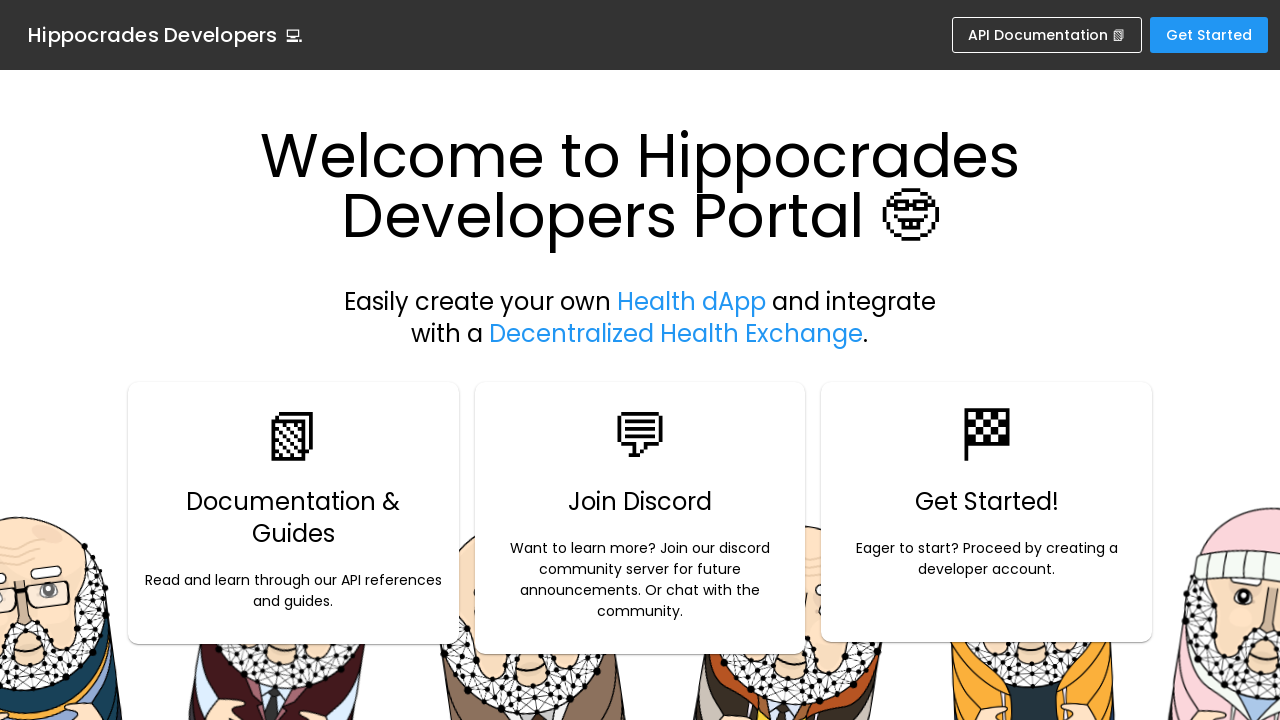

--- FILE ---
content_type: text/html; charset=utf-8
request_url: https://developers.hippocrades.org/
body_size: 297
content:
<!DOCTYPE html><html><head><base href=/ ><title>Hippocrades Dev Portal</title><meta charset=utf-8><meta name=description content="Hippocrades Developer Portal"><meta name=format-detection content="telephone=no"><meta name=msapplication-tap-highlight content=no><meta name=viewport content="user-scalable=no,initial-scale=1,maximum-scale=1,minimum-scale=1,width=device-width"><link rel=icon type=image/png sizes=128x128 href=icons/favicon-128x128.png><link rel=icon type=image/png sizes=96x96 href=icons/favicon-96x96.png><link rel=icon type=image/png sizes=32x32 href=icons/favicon-32x32.png><link rel=icon type=image/png sizes=16x16 href=icons/favicon-16x16.png><link rel=icon type=image/ico href=favicon.ico><link rel=stylesheet href=https://cdnjs.cloudflare.com/ajax/libs/animate.css/4.1.1/animate.min.css><script defer src=/js/vendor.f0f9bd8d.js></script><script defer src=/js/app.a30e376e.js></script><link href=/css/vendor.ce452837.css rel=stylesheet><link href=/css/app.31d6cfe0.css rel=stylesheet><link rel=manifest href=manifest.json><meta name=theme-color content=#027be3><meta name=apple-mobile-web-app-capable content=yes><meta name=apple-mobile-web-app-status-bar-style content=default><meta name=apple-mobile-web-app-title content="Hippocrades Dev Portal"><link rel=apple-touch-icon href=icons/apple-icon-120x120.png><link rel=apple-touch-icon sizes=152x152 href=icons/apple-icon-152x152.png><link rel=apple-touch-icon sizes=167x167 href=icons/apple-icon-167x167.png><link rel=apple-touch-icon sizes=180x180 href=icons/apple-icon-180x180.png><link rel=mask-icon href=icons/safari-pinned-tab.svg color=#027be3><meta name=msapplication-TileImage content=icons/ms-icon-144x144.png><meta name=msapplication-TileColor content=#000000></head><body><div id=q-app></div></body></html>

--- FILE ---
content_type: text/css; charset=utf-8
request_url: https://developers.hippocrades.org/css/151.a5c3b4ab.css
body_size: -395
content:
.footer-bg[data-v-58adef92]{background-image:url(../img/footer.5c1bdcaa.png);background-position:bottom;background-repeat:repeat-x}

--- FILE ---
content_type: text/css; charset=utf-8
request_url: https://developers.hippocrades.org/css/985.67d06edf.css
body_size: -351
content:
.v-enter-active[data-v-c4f3de32],.v-leave-active[data-v-c4f3de32]{transition:opacity .5s ease}.v-enter-from[data-v-c4f3de32],.v-leave-to[data-v-c4f3de32]{opacity:0}.card-button[data-v-ad033764]:hover{cursor:pointer}

--- FILE ---
content_type: text/javascript; charset=utf-8
request_url: https://developers.hippocrades.org/js/app.a30e376e.js
body_size: 3176
content:
(()=>{var e={55354:(e,t,r)=>{"use strict";r(40702),r(18964);var n=r(61957),o=r(71947),a=r(60499),i=r(59835);function s(e,t,r,n,o,a){const s=(0,i.up)("router-view");return(0,i.wg)(),(0,i.j4)(s)}const c=(0,i.aZ)({name:"App"});var l=r(11639);const u=(0,l.Z)(c,[["render",s]]),p=u;var d=r(23340),h=r(7363),f=r(61903);const m=(0,d.h)((()=>{const e=(0,h.WB)();return e.use(f.ZP),e}));var v=r(18910);const g=[{path:"/",component:()=>Promise.all([r.e(736),r.e(151)]).then(r.bind(r,72151)),children:[{path:"",name:"home",component:()=>Promise.all([r.e(736),r.e(985)]).then(r.bind(r,66985))},{path:"/signin",name:"signin",component:()=>Promise.all([r.e(736),r.e(42)]).then(r.bind(r,72042))},{path:"/signup",name:"signup",component:()=>Promise.all([r.e(736),r.e(856)]).then(r.bind(r,25856))}]},{path:"/portal",component:()=>Promise.all([r.e(736),r.e(221)]).then(r.bind(r,56856)),children:[{path:"",name:"portal",component:()=>Promise.all([r.e(736),r.e(108)]).then(r.bind(r,15108))},{path:"api-keys",name:"api-keys",component:()=>Promise.all([r.e(736),r.e(626)]).then(r.bind(r,81626))}],meta:{requiresAuth:!0}},{path:"/:catchAll(.*)*",component:()=>Promise.all([r.e(736),r.e(533)]).then(r.bind(r,33533))}],b=g;r(46727),r(68485);var y=r(93923),w=r.n(y),P=r(36005);const O=async(e,t,r)=>{try{const t=await w().service("auth").currentUser(),n=e.matched.some((e=>e.meta.requiresAuth));if(n){const e=(null===t||void 0===t?void 0:t.apps)||[],n=e.includes("hippocrades-developer-portal"),{signout:o}=(0,P.G)();if(!n)return alert("Access denied. You are logging in using a non-developer account."),o(),r({name:"home"});if(!t)return r({name:"home"})}r()}catch(n){console.error(n),r({name:"home"})}},j=(0,d.BC)((function(){const e=v.PO,t=(0,v.p7)({scrollBehavior:()=>({left:0,top:0}),routes:b,history:e("/")});return t.beforeEach(O),t}));async function k(e,t){const r=e(p);r.use(o.Z,t);const n="function"===typeof m?await m({}):m;r.use(n);const i=(0,a.Xl)("function"===typeof j?await j({store:n}):j);return n.use((({store:e})=>{e.router=i})),{app:r,store:n,router:i}}var A=r(24823),_=r(86229),C=r(4328),S=r(51136);const E={config:{},plugins:{BottomSheet:A.Z,Meta:_.ZP,Notify:C.Z,Ripple:S.Z}};var T=r(70368);(0,T.z)("/service-worker.js",{ready(){},registered(){},cached(){},updatefound(){},updated(){},offline(){},error(){}}),/iPad|iPhone|iPod/.test(navigator.userAgent)&&!window.MSStream&&window.navigator.standalone&&r.e(736).then(r.t.bind(r,84848,23));const x="/";async function N({app:e,router:t,store:r},n){let o=!1;const a=e=>{try{return t.resolve(e).href}catch(r){}return Object(e)===e?null:e},i=e=>{if(o=!0,"string"===typeof e&&/^https?:\/\//.test(e))return void(window.location.href=e);const t=a(e);null!==t&&(window.location.href=t)},s=window.location.href.replace(window.location.origin,"");for(let l=0;!1===o&&l<n.length;l++)try{await n[l]({app:e,router:t,store:r,ssrContext:null,redirect:i,urlPath:s,publicPath:x})}catch(c){return c&&c.url?void i(c.url):void console.error("[Quasar] boot error:",c)}!0!==o&&(e.use(t),e.mount("#q-app"))}k(n.ri,E).then((e=>Promise.all([Promise.resolve().then(r.bind(r,91569)),Promise.resolve().then(r.bind(r,85036))]).then((t=>{const r=t.map((e=>e.default)).filter((e=>"function"===typeof e));N(e,r)}))))},91569:(e,t,r)=>{"use strict";r.r(t),r.d(t,{api:()=>i,default:()=>s});var n=r(23340),o=r(39981),a=r.n(o);const i=a().create({baseURL:"https://api.example.com"}),s=(0,n.xr)((({app:e})=>{e.config.globalProperties.$axios=a(),e.config.globalProperties.$api=i}))},85036:(e,t,r)=>{"use strict";r.r(t);r(68485);var n=r(93923),o=r.n(n);const a="https://api.staging.mycure.md";a&&(o().initialize(a),o().service("auth").on("currentUser",(e=>{if(e){const e=o().service("auth").cachedToken,t=o().service("auth").cachedRefreshToken;localStorage.setItem("mc::jwt",e),localStorage.setItem("mc::ref",t)}})))},36005:(e,t,r)=>{"use strict";r.d(t,{G:()=>i});r(68485);var n=r(93923),o=r.n(n),a=r(90501);const i=()=>{const e=(0,a.t)();async function t(){return o().service("authentication").create({action:"generateAPIToken"})}return{generateAPIKey:t,signin:e.signin,signup:e.signup,signout:e.signout}}},90501:(e,t,r)=>{"use strict";r.d(t,{t:()=>i});var n=r(93923),o=r.n(n),a=r(7363);const i=(0,a.Q_)("auth",{persist:!0,state:()=>({currentUser:null}),actions:{async signin(e){const t=e.email,r=e.password,n=await o().service("auth").signin("local",{email:t,password:r});return this.$patch({currentUser:n}),n},async signout(){await o().service("auth").signout(),this.$patch({currentUser:null})},async signup(e){const t={...e,apps:["hippocrades-developer-portal"]},r=await o().service("auth").register(t);return this.$patch({currentUser:r}),r}}})},24654:()=>{}},t={};function r(n){var o=t[n];if(void 0!==o)return o.exports;var a=t[n]={id:n,loaded:!1,exports:{}};return e[n].call(a.exports,a,a.exports,r),a.loaded=!0,a.exports}r.m=e,(()=>{var e=[];r.O=(t,n,o,a)=>{if(!n){var i=1/0;for(u=0;u<e.length;u++){for(var[n,o,a]=e[u],s=!0,c=0;c<n.length;c++)(!1&a||i>=a)&&Object.keys(r.O).every((e=>r.O[e](n[c])))?n.splice(c--,1):(s=!1,a<i&&(i=a));if(s){e.splice(u--,1);var l=o();void 0!==l&&(t=l)}}return t}a=a||0;for(var u=e.length;u>0&&e[u-1][2]>a;u--)e[u]=e[u-1];e[u]=[n,o,a]}})(),(()=>{r.n=e=>{var t=e&&e.__esModule?()=>e["default"]:()=>e;return r.d(t,{a:t}),t}})(),(()=>{var e,t=Object.getPrototypeOf?e=>Object.getPrototypeOf(e):e=>e.__proto__;r.t=function(n,o){if(1&o&&(n=this(n)),8&o)return n;if("object"===typeof n&&n){if(4&o&&n.__esModule)return n;if(16&o&&"function"===typeof n.then)return n}var a=Object.create(null);r.r(a);var i={};e=e||[null,t({}),t([]),t(t)];for(var s=2&o&&n;"object"==typeof s&&!~e.indexOf(s);s=t(s))Object.getOwnPropertyNames(s).forEach((e=>i[e]=()=>n[e]));return i["default"]=()=>n,r.d(a,i),a}})(),(()=>{r.d=(e,t)=>{for(var n in t)r.o(t,n)&&!r.o(e,n)&&Object.defineProperty(e,n,{enumerable:!0,get:t[n]})}})(),(()=>{r.f={},r.e=e=>Promise.all(Object.keys(r.f).reduce(((t,n)=>(r.f[n](e,t),t)),[]))})(),(()=>{r.u=e=>"js/"+e+"."+{42:"5627e91b",108:"35482e53",151:"9ed116d8",221:"678b8375",533:"0865636a",626:"50b9b6e8",856:"e0b25c07",985:"aea85972"}[e]+".js"})(),(()=>{r.miniCssF=e=>"css/"+({143:"app",736:"vendor"}[e]||e)+"."+{143:"31d6cfe0",151:"a5c3b4ab",736:"ce452837",985:"67d06edf"}[e]+".css"})(),(()=>{r.g=function(){if("object"===typeof globalThis)return globalThis;try{return this||new Function("return this")()}catch(e){if("object"===typeof window)return window}}()})(),(()=>{r.o=(e,t)=>Object.prototype.hasOwnProperty.call(e,t)})(),(()=>{var e={},t="hippocrades-devs:";r.l=(n,o,a,i)=>{if(e[n])e[n].push(o);else{var s,c;if(void 0!==a)for(var l=document.getElementsByTagName("script"),u=0;u<l.length;u++){var p=l[u];if(p.getAttribute("src")==n||p.getAttribute("data-webpack")==t+a){s=p;break}}s||(c=!0,s=document.createElement("script"),s.charset="utf-8",s.timeout=120,r.nc&&s.setAttribute("nonce",r.nc),s.setAttribute("data-webpack",t+a),s.src=n),e[n]=[o];var d=(t,r)=>{s.onerror=s.onload=null,clearTimeout(h);var o=e[n];if(delete e[n],s.parentNode&&s.parentNode.removeChild(s),o&&o.forEach((e=>e(r))),t)return t(r)},h=setTimeout(d.bind(null,void 0,{type:"timeout",target:s}),12e4);s.onerror=d.bind(null,s.onerror),s.onload=d.bind(null,s.onload),c&&document.head.appendChild(s)}}})(),(()=>{r.r=e=>{"undefined"!==typeof Symbol&&Symbol.toStringTag&&Object.defineProperty(e,Symbol.toStringTag,{value:"Module"}),Object.defineProperty(e,"__esModule",{value:!0})}})(),(()=>{r.nmd=e=>(e.paths=[],e.children||(e.children=[]),e)})(),(()=>{r.p="/"})(),(()=>{var e=(e,t,r,n)=>{var o=document.createElement("link");o.rel="stylesheet",o.type="text/css";var a=a=>{if(o.onerror=o.onload=null,"load"===a.type)r();else{var i=a&&("load"===a.type?"missing":a.type),s=a&&a.target&&a.target.href||t,c=new Error("Loading CSS chunk "+e+" failed.\n("+s+")");c.code="CSS_CHUNK_LOAD_FAILED",c.type=i,c.request=s,o.parentNode.removeChild(o),n(c)}};return o.onerror=o.onload=a,o.href=t,document.head.appendChild(o),o},t=(e,t)=>{for(var r=document.getElementsByTagName("link"),n=0;n<r.length;n++){var o=r[n],a=o.getAttribute("data-href")||o.getAttribute("href");if("stylesheet"===o.rel&&(a===e||a===t))return o}var i=document.getElementsByTagName("style");for(n=0;n<i.length;n++){o=i[n],a=o.getAttribute("data-href");if(a===e||a===t)return o}},n=n=>new Promise(((o,a)=>{var i=r.miniCssF(n),s=r.p+i;if(t(i,s))return o();e(n,s,o,a)})),o={143:0};r.f.miniCss=(e,t)=>{var r={151:1,985:1};o[e]?t.push(o[e]):0!==o[e]&&r[e]&&t.push(o[e]=n(e).then((()=>{o[e]=0}),(t=>{throw delete o[e],t})))}})(),(()=>{var e={143:0};r.f.j=(t,n)=>{var o=r.o(e,t)?e[t]:void 0;if(0!==o)if(o)n.push(o[2]);else{var a=new Promise(((r,n)=>o=e[t]=[r,n]));n.push(o[2]=a);var i=r.p+r.u(t),s=new Error,c=n=>{if(r.o(e,t)&&(o=e[t],0!==o&&(e[t]=void 0),o)){var a=n&&("load"===n.type?"missing":n.type),i=n&&n.target&&n.target.src;s.message="Loading chunk "+t+" failed.\n("+a+": "+i+")",s.name="ChunkLoadError",s.type=a,s.request=i,o[1](s)}};r.l(i,c,"chunk-"+t,t)}},r.O.j=t=>0===e[t];var t=(t,n)=>{var o,a,[i,s,c]=n,l=0;if(i.some((t=>0!==e[t]))){for(o in s)r.o(s,o)&&(r.m[o]=s[o]);if(c)var u=c(r)}for(t&&t(n);l<i.length;l++)a=i[l],r.o(e,a)&&e[a]&&e[a][0](),e[a]=0;return r.O(u)},n=self["webpackChunkhippocrades_devs"]=self["webpackChunkhippocrades_devs"]||[];n.forEach(t.bind(null,0)),n.push=t.bind(null,n.push.bind(n))})();var n=r.O(void 0,[736],(()=>r(55354)));n=r.O(n)})();

--- FILE ---
content_type: text/javascript; charset=utf-8
request_url: https://developers.hippocrades.org/js/151.9ed116d8.js
body_size: 381
content:
"use strict";(self["webpackChunkhippocrades_devs"]=self["webpackChunkhippocrades_devs"]||[]).push([[151],{72151:(e,a,t)=>{t.r(a),t.d(a,{default:()=>_});var r=t(59835);const o=e=>((0,r.dD)("data-v-58adef92"),e=e(),(0,r.Cn)(),e),n=o((()=>(0,r._)("h2",{class:"text-h6"},"Hippocrades Developers 💻",-1)));function l(e,a,t,o,l,s){const u=(0,r.up)("q-btn"),c=(0,r.up)("q-space"),d=(0,r.up)("q-toolbar"),p=(0,r.up)("q-header"),i=(0,r.up)("router-view"),v=(0,r.up)("q-page-container"),m=(0,r.up)("q-layout");return(0,r.wg)(),(0,r.j4)(m,{class:"footer-bg",view:"hHh lpR fFf"},{default:(0,r.w5)((()=>[(0,r.Wm)(p,{class:"bg-primary text-white"},{default:(0,r.w5)((()=>[(0,r.Wm)(d,{style:{height:"70px"},color:"primary"},{default:(0,r.w5)((()=>[(0,r.Wm)(u,{flat:"","no-caps":"",to:{name:"home"}},{default:(0,r.w5)((()=>[n])),_:1}),(0,r.Wm)(c),(0,r.Wm)(u,{class:"q-mr-sm",label:"API Documentation 📗",href:"https://docs.fleming.hippocrades.org/",target:"_blank",outline:"","no-caps":""}),o.hasCurrentUser?((0,r.wg)(),(0,r.j4)(u,{key:0,label:"Dashboard 👉",color:"secondary",unelevated:"","no-caps":"",to:{name:"portal"}})):((0,r.wg)(),(0,r.j4)(u,{key:1,label:"Get Started",color:"secondary",unelevated:"","no-caps":"",to:{name:"signin"}}))])),_:1})])),_:1}),(0,r.Wm)(v,null,{default:(0,r.w5)((()=>[(0,r.Wm)(i)])),_:1})])),_:1})}var s=t(90501),u=t(60499);const c={setup(){const e=(0,s.t)(),a=(0,u.iH)(null);a.value=e.currentUser;const t=(0,r.Fl)((()=>{var e,t;return null===a||void 0===a||null===(e=a.value)||void 0===e||null===(t=e.name)||void 0===t?void 0:t.firstName})),o=(0,r.Fl)((()=>{var e;return!(null===(e=a.value)||void 0===e||!e.uid)}));return{user:a,firstName:t,hasCurrentUser:o}}};var d=t(11639),p=t(77605),i=t(16602),v=t(51663),m=t(24455),h=t(90136),f=t(12133),w=t(69984),b=t.n(w);const g=(0,d.Z)(c,[["render",l],["__scopeId","data-v-58adef92"]]),_=g;b()(c,"components",{QLayout:p.Z,QHeader:i.Z,QToolbar:v.Z,QBtn:m.Z,QSpace:h.Z,QPageContainer:f.Z})}}]);

--- FILE ---
content_type: text/javascript; charset=utf-8
request_url: https://developers.hippocrades.org/js/vendor.f0f9bd8d.js
body_size: 156507
content:
(self["webpackChunkhippocrades_devs"]=self["webpackChunkhippocrades_devs"]||[]).push([[736],{52842:(e,t,n)=>{"use strict";Object.defineProperty(t,"__esModule",{value:!0}),t["default"]=t.Client=void 0;var r=n(60045),o=n(38692);function i(e){return i="function"===typeof Symbol&&"symbol"===typeof Symbol.iterator?function(e){return typeof e}:function(e){return e&&"function"===typeof Symbol&&e.constructor===Symbol&&e!==Symbol.prototype?"symbol":typeof e},i(e)}function a(e,t){var n=Object.keys(e);if(Object.getOwnPropertySymbols){var r=Object.getOwnPropertySymbols(e);t&&(r=r.filter((function(t){return Object.getOwnPropertyDescriptor(e,t).enumerable}))),n.push.apply(n,r)}return n}function s(e){for(var t=1;t<arguments.length;t++){var n=null!=arguments[t]?arguments[t]:{};t%2?a(Object(n),!0).forEach((function(t){l(e,t,n[t])})):Object.getOwnPropertyDescriptors?Object.defineProperties(e,Object.getOwnPropertyDescriptors(n)):a(Object(n)).forEach((function(t){Object.defineProperty(e,t,Object.getOwnPropertyDescriptor(n,t))}))}return e}function l(e,t,n){return t in e?Object.defineProperty(e,t,{value:n,enumerable:!0,configurable:!0,writable:!0}):e[t]=n,e}function u(e,t,n,r,o,i,a){try{var s=e[i](a),l=s.value}catch(u){return void n(u)}s.done?t(l):Promise.resolve(l).then(r,o)}function c(e){return function(){var t=this,n=arguments;return new Promise((function(r,o){var i=e.apply(t,n);function a(e){u(i,r,o,a,s,"next",e)}function s(e){u(i,r,o,a,s,"throw",e)}a(void 0)}))}}function f(e,t){if(!(e instanceof t))throw new TypeError("Cannot call a class as a function")}function p(e,t){for(var n=0;n<t.length;n++){var r=t[n];r.enumerable=r.enumerable||!1,r.configurable=!0,"value"in r&&(r.writable=!0),Object.defineProperty(e,r.key,r)}}function d(e,t,n){return t&&p(e.prototype,t),n&&p(e,n),e}function h(e,t){return!t||"object"!==i(t)&&"function"!==typeof t?v(e):t}function v(e){if(void 0===e)throw new ReferenceError("this hasn't been initialised - super() hasn't been called");return e}function g(e){return g=Object.setPrototypeOf?Object.getPrototypeOf:function(e){return e.__proto__||Object.getPrototypeOf(e)},g(e)}function m(e,t){if("function"!==typeof t&&null!==t)throw new TypeError("Super expression must either be null or a function");e.prototype=Object.create(t&&t.prototype,{constructor:{value:e,writable:!0,configurable:!0}}),t&&y(e,t)}function y(e,t){return y=Object.setPrototypeOf||function(e,t){return e.__proto__=t,e},y(e,t)}var b=function(e){function t(e){var r;return f(this,t),r=h(this,g(t).call(this)),r._settings={},r._services={},r.setLogger((null===e||void 0===e?void 0:e.logger)||console.log.bind(console)),r.setPersistentStorage((null===e||void 0===e?void 0:e.storage)||n.g.localStorage),r.setRequestHandler((null===e||void 0===e?void 0:e.requestHandler)||function(){return o.fetchRequestHandler.apply(void 0,arguments)}),r}return m(t,e),d(t,[{key:"get",value:function(e){return this._settings[e]}},{key:"set",value:function(e,t){return this._settings[e]=t,this}},{key:"setLogger",value:function(e){var t=this;if(e)return this._logger=e,this._logger.child||(this._logger.child=function(e){return function(){for(var n=arguments.length,r=new Array(n),o=0;o<n;o++)r[o]=arguments[o];return t._logger.apply(t,[e].concat(r))}}),this}},{key:"setPersistentStorage",value:function(e){if(e)return this._storage=e,this}},{key:"setRequestHandler",value:function(e){if(e)return this._requestHandler=e,this}},{key:"initialize",value:function(e,t){var n=this;if(this.initialized)throw new Error("Cannot initialize the sdk twice");if(!e)throw new Error("URI required");return this.socket=null===t||void 0===t?void 0:t.socket,this.socket&&this.socket.on("reconnect",(function(e){n._logger("socket reconnected after ".concat(e," attempt(s)"))})),this.uri=e,this._logger("uri set @ ".concat(this.uri)),Object.keys(this._services).forEach((function(e){return n._services[e].setup(n,e)})),this.initialized=!0,this}},{key:"use",value:function(e,t){if(!(t instanceof o.ClientService))throw new Error("Service '".concat(e,"' must be an instance of ClientService"));if(this._services[e])throw new Error("A service has been already registered to path '".concat(e,"'"));return t=this._services[e]=t,this.initialized&&t.setup(this,e),t}},{key:"service",value:function(e,t){return this._services[e]||(t?null:this.use(e,new o.CRUDClientService(e)))}},{key:"request",value:function(){var e=c(regeneratorRuntime.mark((function e(t,n,r,o,i){var a,l,u,c;return regeneratorRuntime.wrap((function(e){while(1)switch(e.prev=e.next){case 0:if(u=s({method:t,headers:{},logger:this._logger,baseURI:this.uri||""},i),r&&(u.body=r),(null===o||void 0===o?void 0:o.query)&&(u.searchParams=o.query),e.t0=null===o||void 0===o?void 0:o.accessToken,e.t0){e.next=8;break}return e.next=7,null===(a=this.service("auth",!0))||void 0===a||null===(l=a.getAccessToken)||void 0===l?void 0:l.call(a);case 7:e.t0=e.sent;case 8:return c=e.t0,c&&(u.headers.Authorization="Bearer ".concat(c)),e.abrupt("return",this._requestHandler(n||"",u));case 11:case"end":return e.stop()}}),e,this)})));function t(t,n,r,o,i){return e.apply(this,arguments)}return t}()}]),t}(r.EventEmitter);t.Client=b;var w=new b;t["default"]=w},93923:(e,t,n)=>{"use strict";Object.defineProperty(t,"__esModule",{value:!0});var r={};Object.defineProperty(t,"default",{enumerable:!0,get:function(){return i.default}}),n(2246);var o=n(38692);Object.keys(o).forEach((function(e){"default"!==e&&"__esModule"!==e&&(Object.prototype.hasOwnProperty.call(r,e)||Object.defineProperty(t,e,{enumerable:!0,get:function(){return o[e]}}))}));var i=a(n(52842));function a(e){return e&&e.__esModule?e:{default:e}}},70298:(e,t,n)=>{"use strict";var r=i(n(52842)),o=n(48755);function i(e){return e&&e.__esModule?e:{default:e}}r.default.use("auth",new o.AuthenticationService)},48755:(e,t,n)=>{"use strict";Object.defineProperty(t,"__esModule",{value:!0}),t.AuthenticationService=t.EVENT_CURRENT_USER=t.STORAGE_KEY_REF=t.STORAGE_KEY_JWT=t.STRATEGY_LOCAL=t.STRATEGY_JWT=void 0;var r=n(38692);function o(e){return o="function"===typeof Symbol&&"symbol"===typeof Symbol.iterator?function(e){return typeof e}:function(e){return e&&"function"===typeof Symbol&&e.constructor===Symbol&&e!==Symbol.prototype?"symbol":typeof e},o(e)}function i(e,t){var n=Object.keys(e);if(Object.getOwnPropertySymbols){var r=Object.getOwnPropertySymbols(e);t&&(r=r.filter((function(t){return Object.getOwnPropertyDescriptor(e,t).enumerable}))),n.push.apply(n,r)}return n}function a(e){for(var t=1;t<arguments.length;t++){var n=null!=arguments[t]?arguments[t]:{};t%2?i(Object(n),!0).forEach((function(t){s(e,t,n[t])})):Object.getOwnPropertyDescriptors?Object.defineProperties(e,Object.getOwnPropertyDescriptors(n)):i(Object(n)).forEach((function(t){Object.defineProperty(e,t,Object.getOwnPropertyDescriptor(n,t))}))}return e}function s(e,t,n){return t in e?Object.defineProperty(e,t,{value:n,enumerable:!0,configurable:!0,writable:!0}):e[t]=n,e}function l(e,t,n,r,o,i,a){try{var s=e[i](a),l=s.value}catch(u){return void n(u)}s.done?t(l):Promise.resolve(l).then(r,o)}function u(e){return function(){var t=this,n=arguments;return new Promise((function(r,o){var i=e.apply(t,n);function a(e){l(i,r,o,a,s,"next",e)}function s(e){l(i,r,o,a,s,"throw",e)}a(void 0)}))}}function c(e,t){if(!(e instanceof t))throw new TypeError("Cannot call a class as a function")}function f(e,t){for(var n=0;n<t.length;n++){var r=t[n];r.enumerable=r.enumerable||!1,r.configurable=!0,"value"in r&&(r.writable=!0),Object.defineProperty(e,r.key,r)}}function p(e,t,n){return t&&f(e.prototype,t),n&&f(e,n),e}function d(e,t){return!t||"object"!==o(t)&&"function"!==typeof t?h(e):t}function h(e){if(void 0===e)throw new ReferenceError("this hasn't been initialised - super() hasn't been called");return e}function v(e,t,n){return v="undefined"!==typeof Reflect&&Reflect.get?Reflect.get:function(e,t,n){var r=g(e,t);if(r){var o=Object.getOwnPropertyDescriptor(r,t);return o.get?o.get.call(n):o.value}},v(e,t,n||e)}function g(e,t){while(!Object.prototype.hasOwnProperty.call(e,t))if(e=m(e),null===e)break;return e}function m(e){return m=Object.setPrototypeOf?Object.getPrototypeOf:function(e){return e.__proto__||Object.getPrototypeOf(e)},m(e)}function y(e,t){if("function"!==typeof t&&null!==t)throw new TypeError("Super expression must either be null or a function");e.prototype=Object.create(t&&t.prototype,{constructor:{value:e,writable:!0,configurable:!0}}),t&&b(e,t)}function b(e,t){return b=Object.setPrototypeOf||function(e,t){return e.__proto__=t,e},b(e,t)}var w="jwt";t.STRATEGY_JWT=w;var x="local";t.STRATEGY_LOCAL=x;var S="mc:jwt";t.STORAGE_KEY_JWT=S;var _="mc:ref";t.STORAGE_KEY_REF=_;var k="currentUser";t.EVENT_CURRENT_USER=k;var O=function(e){function t(){return c(this,t),d(this,m(t).call(this,"authentication"))}return y(t,e),p(t,[{key:"setup",value:function(e,n){var o=this;if(v(m(t.prototype),"setup",this).call(this,e,n),this.cachedToken&&this.opts.autoSignin&&this.signin("jwt",{accessToken:this.cachedToken}),!this.cachedToken&&this.opts.emitNullImmediately&&this.onCurrentUserChange(null),this.client.socket){var i=function(){var e=u(regeneratorRuntime.mark((function e(){return regeneratorRuntime.wrap((function(e){while(1)switch(e.prev=e.next){case 0:if(o.cachedToken){e.next=2;break}return e.abrupt("return");case 2:o.log("socket reconnected, reauthenticating..."),o.signinSocket("jwt",{accessToken:o.cachedToken}).then((function(e){return o.log("socket:reauth creds",e)})).catch((function(e){return o.log("socket:reauth error",e)}));case 4:case"end":return e.stop()}}),e)})));return function(){return e.apply(this,arguments)}}(),a=(0,r.debounce)((0,r.backoff)(i),1e3,{immediate:!0});this.client.socket.on("reconnect",a)}}},{key:"onCurrentUserChange",value:function(e){var t=this;if(this._currentUser!==e){if(this._currentUser=e||null,this.log("onCurrentUserChange",e),this._currentUser||(this.client._storage.removeItem(S),this.client._storage.removeItem(_)),"function"===typeof this._currentUserUnsub&&(this._currentUserUnsub(),this._currentUserUnsub=null),this._currentUser&&this.client.socket){var n=function(e){e.uid===t._currentUser.uid&&t.onCurrentUserChange(e)},r=function(e){e.uid===t._currentUser.uid&&t.signout()};this.client.socket.on("accounts patched",n),this.client.socket.on("accounts removed",r),this._currentUserUnsub=function(){t.client.socket.off("accounts patched",n),t.client.socket.off("accounts removed",r)}}this.emit(k,this._currentUser)}}},{key:"register",value:function(){var e=u(regeneratorRuntime.mark((function e(t){return regeneratorRuntime.wrap((function(e){while(1)switch(e.prev=e.next){case 0:return this.log("Resistering",t),e.next=3,this.request("post",null,t,null,"accounts");case 3:return e.abrupt("return",this.signin(x,t));case 4:case"end":return e.stop()}}),e,this)})));function t(t){return e.apply(this,arguments)}return t}()},{key:"signin",value:function(){var e=u(regeneratorRuntime.mark((function e(t,n){var o,i,s,l,u,c,f=this,p=arguments;return regeneratorRuntime.wrap((function(e){while(1)switch(e.prev=e.next){case 0:return o=!(p.length>2&&void 0!==p[2])||p[2],i=a({strategy:t||"local"},n),e.prev=2,this.log("signin",{data:i,setCurrentUser:o}),e.next=6,this.request("post",null,i,{accessToken:null===n||void 0===n?void 0:n.accessToken});case 6:if(s=e.sent,this.log("signin:creds",s),s.uid){e.next=13;break}throw l=new Error(s.message||"Invalid uid"),l.code=s.code,l.data=s.data,l;case 13:return o&&(this.log("caching access and refresh tokens..."),this.client._storage.setItem(S,s.accessToken),this.client._storage.setItem(_,s.refreshToken)),e.next=16,this.request("get",s.uid,null,{accessToken:s.accessToken},"accounts").then((function(e){return!e||o?e:a({},e,{accessToken:s.accessToken})}));case 16:return u=e.sent,o&&this.onCurrentUserChange(u||null),this.client.socket&&this.signinSocket("jwt",{accessToken:this.cachedToken}).then((function(e){return f.log("socket:reauth creds",e)})).catch((function(e){return f.log("socket:reauth error",e)})),e.abrupt("return",u);case 22:throw e.prev=22,e.t0=e["catch"](2),o&&(c=e.t0 instanceof r.TimeoutError||(0,r.isBrowserNetworkError)(e.t0),c||this.signout()),e.t0;case 26:case"end":return e.stop()}}),e,this,[[2,22]])})));function t(t,n){return e.apply(this,arguments)}return t}()},{key:"signinSocket",value:function(){var e=u(regeneratorRuntime.mark((function e(t,n){var r,o=this;return regeneratorRuntime.wrap((function(e){while(1)switch(e.prev=e.next){case 0:if(this.client.socket){e.next=2;break}throw new Error("No socket has been setup");case 2:return r=a({strategy:t||"local"},n),this.log("signin:socket",r),e.abrupt("return",Promise.race([new Promise((function(e,t){return setTimeout((function(){return t(new Error("Socket Connection Timeout"))}),5e3)})),new Promise((function(e,t){return o.client.socket.emit("create","authentication",r,(function(n,r){if(!n)return e(r);var o=new Error(n.message||"Socket error");o.code=n.code,o.data=n.data,t(o)}))}))]));case 5:case"end":return e.stop()}}),e,this)})));function t(t,n){return e.apply(this,arguments)}return t}()},{key:"checkUniqueIdentity",value:function(){var e=u(regeneratorRuntime.mark((function e(t,n){return regeneratorRuntime.wrap((function(e){while(1)switch(e.prev=e.next){case 0:return this.log("Checking unique identity ".concat(t,":").concat(n,"...")),e.abrupt("return",this.request("post",null,{action:"checkUniqueIdentity",identityKey:t,identity:n}).then((function(e){return!(!e||!e.unique)})));case 2:case"end":return e.stop()}}),e,this)})));function t(t,n){return e.apply(this,arguments)}return t}()},{key:"sendPasswordResetEmail",value:function(){var e=u(regeneratorRuntime.mark((function e(t){return regeneratorRuntime.wrap((function(e){while(1)switch(e.prev=e.next){case 0:return this.log("sending password reset for ".concat(t,"...")),e.abrupt("return",this.request("post",null,{action:"sendPasswordResetEmail",email:t}));case 2:case"end":return e.stop()}}),e,this)})));function t(t){return e.apply(this,arguments)}return t}()},{key:"applyActionCode",value:function(){var e=u(regeneratorRuntime.mark((function e(t,n){return regeneratorRuntime.wrap((function(e){while(1)switch(e.prev=e.next){case 0:return this.log("applying action code ".concat(t)),e.abrupt("return",this.request("post",null,{action:"applyActionCode",code:t,payload:n}));case 2:case"end":return e.stop()}}),e,this)})));function t(t,n){return e.apply(this,arguments)}return t}()},{key:"currentUser",value:function(){var e=u(regeneratorRuntime.mark((function e(t){return regeneratorRuntime.wrap((function(e){while(1)switch(e.prev=e.next){case 0:if(t||!this._currentUser){e.next=2;break}return e.abrupt("return",this._currentUser);case 2:if(this.cachedToken){e.next=4;break}return e.abrupt("return",null);case 4:if(null===this||void 0===this?void 0:this.client.initialized){e.next=7;break}return this.log("no current user and sdk is uninitialized, returning..."),e.abrupt("return",null);case 7:return this.log("no current user but cached token detected, signing in..."),e.abrupt("return",this.signin("jwt",{accessToken:this.cachedToken}));case 9:case"end":return e.stop()}}),e,this)})));function t(t){return e.apply(this,arguments)}return t}()},{key:"signout",value:function(){var e=u(regeneratorRuntime.mark((function e(){var t=this;return regeneratorRuntime.wrap((function(e){while(1)switch(e.prev=e.next){case 0:this.log("signing out..."),this.cachedToken&&this.client.socket&&(this.log("signing out:socket..."),this.client.socket.emit("remove","authentication",this.cachedToken,(function(e){e?t.log("signout:socket error",e):t.log("signout:socket success")}))),this.onCurrentUserChange(null);case 3:case"end":return e.stop()}}),e,this)})));function t(){return e.apply(this,arguments)}return t}()},{key:"deactivate",value:function(){var e=u(regeneratorRuntime.mark((function e(t){var n;return regeneratorRuntime.wrap((function(e){while(1)switch(e.prev=e.next){case 0:return this.log("Deactivating..."),e.next=3,this.currentUser();case 3:if(n=e.sent,n){e.next=6;break}throw new Error("No logged in user");case 6:return e.next=8,this.signin("local",a({},t,{email:n.email}));case 8:return e.next=10,this.request("delete",n.uid,null,null,"accounts");case 10:case"end":return e.stop()}}),e,this)})));function t(t){return e.apply(this,arguments)}return t}()},{key:"getAccessToken",value:function(){var e=u(regeneratorRuntime.mark((function e(){var t;return regeneratorRuntime.wrap((function(e){while(1)switch(e.prev=e.next){case 0:if(t=this.cachedToken,!(t&&Date.now()/1e3>(0,r.decodeJWT)(t).exp)){e.next=4;break}return e.next=4,this.refreshAccessToken();case 4:return e.abrupt("return",this.cachedToken);case 5:case"end":return e.stop()}}),e,this)})));function t(){return e.apply(this,arguments)}return t}()},{key:"refreshAccessToken",value:function(){var e=u(regeneratorRuntime.mark((function e(){var t,n,o,i;return regeneratorRuntime.wrap((function(e){while(1)switch(e.prev=e.next){case 0:return this.log("refreshing token"),e.prev=1,e.next=4,this.request("post",null,{action:"refreshAccessToken",refreshToken:this.cachedRefreshToken},{accessToken:"fake"});case 4:t=e.sent,n=t.accessToken,o=t.refreshToken,this.client._storage.setItem(S,n),this.client._storage.setItem(_,o),e.next=17;break;case 11:if(e.prev=11,e.t0=e["catch"](1),i=e.t0 instanceof r.TimeoutError||(0,r.isBrowserNetworkError)(e.t0),i){e.next=16;break}return e.abrupt("return",this.signout());case 16:throw e.t0;case 17:case"end":return e.stop()}}),e,this,[[1,11]])})));function t(){return e.apply(this,arguments)}return t}()},{key:"reloadCurrentUser",value:function(){var e=u(regeneratorRuntime.mark((function e(){var t,n;return regeneratorRuntime.wrap((function(e){while(1)switch(e.prev=e.next){case 0:return this.log("reloading current user..."),e.next=3,this.currentUser(!0);case 3:if(t=e.sent,t){e.next=6;break}throw new Error("No logged in user");case 6:return e.next=8,this.request("get",t.uid,null,null,"accounts");case 8:if(n=e.sent,n){e.next=11;break}return e.abrupt("return",this.signout());case 11:this.onCurrentUserChange(n);case 12:case"end":return e.stop()}}),e,this)})));function t(){return e.apply(this,arguments)}return t}()},{key:"sendVerificationEmail",value:function(){var e=u(regeneratorRuntime.mark((function e(){var t;return regeneratorRuntime.wrap((function(e){while(1)switch(e.prev=e.next){case 0:return this.log("sending verification email..."),e.next=3,this.currentUser();case 3:if(t=e.sent,t){e.next=6;break}throw new Error("No logged in user");case 6:return e.abrupt("return",this.request("post",null,{action:"sendVerificationEmail"}));case 7:case"end":return e.stop()}}),e,this)})));function t(){return e.apply(this,arguments)}return t}()},{key:"sendVerificationSms",value:function(){var e=u(regeneratorRuntime.mark((function e(){var t;return regeneratorRuntime.wrap((function(e){while(1)switch(e.prev=e.next){case 0:return this.log("sending verification sms..."),e.next=3,this.currentUser();case 3:if(t=e.sent,t){e.next=6;break}throw new Error("No logged in user");case 6:return e.abrupt("return",this.request("post",null,{action:"sendVerificationSms"}));case 7:case"end":return e.stop()}}),e,this)})));function t(){return e.apply(this,arguments)}return t}()},{key:"changePassword",value:function(){var e=u(regeneratorRuntime.mark((function e(t,n){var r;return regeneratorRuntime.wrap((function(e){while(1)switch(e.prev=e.next){case 0:return this.log("chaning password..."),e.next=3,this.currentUser();case 3:if(r=e.sent,r){e.next=6;break}throw new Error("No logged in user");case 6:return e.next=8,this.signin("local",a({},t,{email:r.email}));case 8:return e.abrupt("return",this.request("post",null,{action:"changePassword",password:n}));case 9:case"end":return e.stop()}}),e,this)})));function t(t,n){return e.apply(this,arguments)}return t}()},{key:"changeIdentity",value:function(){var e=u(regeneratorRuntime.mark((function e(t,n,r){var o;return regeneratorRuntime.wrap((function(e){while(1)switch(e.prev=e.next){case 0:return this.log("changing ".concat(n," to ").concat(r,"...")),e.next=3,this.currentUser();case 3:if(o=e.sent,o){e.next=6;break}throw new Error("No logged in user");case 6:return e.next=8,this.signin("local",a({},t,{email:o.email}));case 8:return e.abrupt("return",this.request("post",null,{action:"changeIdentity",identityKey:n,identity:r}));case 9:case"end":return e.stop()}}),e,this)})));function t(t,n,r){return e.apply(this,arguments)}return t}()},{key:"setupMFA",value:function(){var e=u(regeneratorRuntime.mark((function e(t,n){var r;return regeneratorRuntime.wrap((function(e){while(1)switch(e.prev=e.next){case 0:return this.log("".concat(t?"Enabling":"Disabling"," MFA...")),e.next=3,this.currentUser();case 3:if(r=e.sent,r){e.next=6;break}throw new Error("No logged in user");case 6:return e.abrupt("return",this.request("post",null,a({action:"setupMFA",enable:t},n)));case 7:case"end":return e.stop()}}),e,this)})));function t(t,n){return e.apply(this,arguments)}return t}()},{key:"verifyMFASecret",value:function(){var e=u(regeneratorRuntime.mark((function e(t){var n;return regeneratorRuntime.wrap((function(e){while(1)switch(e.prev=e.next){case 0:return this.log("Disabling MFA..."),e.next=3,this.currentUser();case 3:if(n=e.sent,n){e.next=6;break}throw new Error("No logged in user");case 6:return e.abrupt("return",this.request("post",null,{action:"verifyMFASecret",totpToken:t}));case 7:case"end":return e.stop()}}),e,this)})));function t(t){return e.apply(this,arguments)}return t}()},{key:"cachedToken",get:function(){var e;return null===(e=this.client)||void 0===e?void 0:e._storage.getItem(S)}},{key:"cachedRefreshToken",get:function(){var e;return null===(e=this.client)||void 0===e?void 0:e._storage.getItem(_)}}]),t}(r.ClientService);t.AuthenticationService=O},2246:(e,t,n)=>{"use strict";n(70298),n(25487),n(88599)},25487:(e,t,n)=>{"use strict";var r=i(n(52842)),o=n(56091);function i(e){return e&&e.__esModule?e:{default:e}}r.default.use("notifications",new o.NotificationsService)},56091:(e,t,n)=>{"use strict";Object.defineProperty(t,"__esModule",{value:!0}),t.NotificationsService=t.EVENT_TOKEN=void 0;var r=n(38692);function o(e){return o="function"===typeof Symbol&&"symbol"===typeof Symbol.iterator?function(e){return typeof e}:function(e){return e&&"function"===typeof Symbol&&e.constructor===Symbol&&e!==Symbol.prototype?"symbol":typeof e},o(e)}function i(e,t){if(!(e instanceof t))throw new TypeError("Cannot call a class as a function")}function a(e,t){for(var n=0;n<t.length;n++){var r=t[n];r.enumerable=r.enumerable||!1,r.configurable=!0,"value"in r&&(r.writable=!0),Object.defineProperty(e,r.key,r)}}function s(e,t,n){return t&&a(e.prototype,t),n&&a(e,n),e}function l(e,t){return!t||"object"!==o(t)&&"function"!==typeof t?u(e):t}function u(e){if(void 0===e)throw new ReferenceError("this hasn't been initialised - super() hasn't been called");return e}function c(e){return c=Object.setPrototypeOf?Object.getPrototypeOf:function(e){return e.__proto__||Object.getPrototypeOf(e)},c(e)}function f(e,t){if("function"!==typeof t&&null!==t)throw new TypeError("Super expression must either be null or a function");e.prototype=Object.create(t&&t.prototype,{constructor:{value:e,writable:!0,configurable:!0}}),t&&p(e,t)}function p(e,t){return p=Object.setPrototypeOf||function(e,t){return e.__proto__=t,e},p(e,t)}var d="token";t.EVENT_TOKEN=d;var h=function(e){function t(){return i(this,t),l(this,c(t).call(this,"notifications"))}return f(t,e),s(t,[{key:"setPublicVAPIDKey",value:function(e){}}]),t}(r.CRUDClientService);t.NotificationsService=h},88599:(e,t,n)=>{"use strict";var r=i(n(52842)),o=n(48968);function i(e){return e&&e.__esModule?e:{default:e}}r.default.use("storage",new o.StorageService)},48968:(e,t,n)=>{"use strict";Object.defineProperty(t,"__esModule",{value:!0}),t.StorageService=void 0;var r=n(38692);function o(e){return o="function"===typeof Symbol&&"symbol"===typeof Symbol.iterator?function(e){return typeof e}:function(e){return e&&"function"===typeof Symbol&&e.constructor===Symbol&&e!==Symbol.prototype?"symbol":typeof e},o(e)}function i(e,t){if(!(e instanceof t))throw new TypeError("Cannot call a class as a function")}function a(e,t){for(var n=0;n<t.length;n++){var r=t[n];r.enumerable=r.enumerable||!1,r.configurable=!0,"value"in r&&(r.writable=!0),Object.defineProperty(e,r.key,r)}}function s(e,t,n){return t&&a(e.prototype,t),n&&a(e,n),e}function l(e,t){return!t||"object"!==o(t)&&"function"!==typeof t?u(e):t}function u(e){if(void 0===e)throw new ReferenceError("this hasn't been initialised - super() hasn't been called");return e}function c(e){return c=Object.setPrototypeOf?Object.getPrototypeOf:function(e){return e.__proto__||Object.getPrototypeOf(e)},c(e)}function f(e,t){if("function"!==typeof t&&null!==t)throw new TypeError("Super expression must either be null or a function");e.prototype=Object.create(t&&t.prototype,{constructor:{value:e,writable:!0,configurable:!0}}),t&&p(e,t)}function p(e,t){return p=Object.setPrototypeOf||function(e,t){return e.__proto__=t,e},p(e,t)}var d=function(e){function t(){return i(this,t),l(this,c(t).call(this,"files"))}return f(t,e),s(t,[{key:"uploadFile",value:function(e,t){return new r.ObservableUploadTask(e,this.client,t)}},{key:"uploadImage",value:function(e,t){return this.uploadFile(e,t)}}]),t}(r.ClientService);t.StorageService=d},1667:(e,t,n)=>{"use strict";Object.defineProperty(t,"__esModule",{value:!0}),t.cleanData=b,t.cleanUpdates=w,t.formatQuery=x,t.CRUDClientService=void 0;var r=n(77635),o=n(79247);function i(e){return i="function"===typeof Symbol&&"symbol"===typeof Symbol.iterator?function(e){return typeof e}:function(e){return e&&"function"===typeof Symbol&&e.constructor===Symbol&&e!==Symbol.prototype?"symbol":typeof e},i(e)}function a(e,t,n,r,o,i,a){try{var s=e[i](a),l=s.value}catch(u){return void n(u)}s.done?t(l):Promise.resolve(l).then(r,o)}function s(e){return function(){var t=this,n=arguments;return new Promise((function(r,o){var i=e.apply(t,n);function s(e){a(i,r,o,s,l,"next",e)}function l(e){a(i,r,o,s,l,"throw",e)}s(void 0)}))}}function l(e,t){var n=Object.keys(e);if(Object.getOwnPropertySymbols){var r=Object.getOwnPropertySymbols(e);t&&(r=r.filter((function(t){return Object.getOwnPropertyDescriptor(e,t).enumerable}))),n.push.apply(n,r)}return n}function u(e){for(var t=1;t<arguments.length;t++){var n=null!=arguments[t]?arguments[t]:{};t%2?l(Object(n),!0).forEach((function(t){c(e,t,n[t])})):Object.getOwnPropertyDescriptors?Object.defineProperties(e,Object.getOwnPropertyDescriptors(n)):l(Object(n)).forEach((function(t){Object.defineProperty(e,t,Object.getOwnPropertyDescriptor(n,t))}))}return e}function c(e,t,n){return t in e?Object.defineProperty(e,t,{value:n,enumerable:!0,configurable:!0,writable:!0}):e[t]=n,e}function f(e,t){if(!(e instanceof t))throw new TypeError("Cannot call a class as a function")}function p(e,t){for(var n=0;n<t.length;n++){var r=t[n];r.enumerable=r.enumerable||!1,r.configurable=!0,"value"in r&&(r.writable=!0),Object.defineProperty(e,r.key,r)}}function d(e,t,n){return t&&p(e.prototype,t),n&&p(e,n),e}function h(e,t){return!t||"object"!==i(t)&&"function"!==typeof t?v(e):t}function v(e){if(void 0===e)throw new ReferenceError("this hasn't been initialised - super() hasn't been called");return e}function g(e){return g=Object.setPrototypeOf?Object.getPrototypeOf:function(e){return e.__proto__||Object.getPrototypeOf(e)},g(e)}function m(e,t){if("function"!==typeof t&&null!==t)throw new TypeError("Super expression must either be null or a function");e.prototype=Object.create(t&&t.prototype,{constructor:{value:e,writable:!0,configurable:!0}}),t&&y(e,t)}function y(e,t){return y=Object.setPrototypeOf||function(e,t){return e.__proto__=t,e},y(e,t)}function b(e){return Array.isArray(e)?e.map(b).filter((function(e){return e&&(!(0,o.isPlainObject)(e)||Object.keys(e).length)})):(0,o.isPlainObject)(e)?(0,o.pickBy)((0,o.mapValues)(e,b),(function(e){return null!=e&&""!==e&&(!(0,o.isPlainObject)(e)||Object.keys(e).length)})):"string"===typeof e?e.trim():e}function w(e,t){e=(0,o.cloneDeep)(e),t=Object.assign({unsettables:[]},t);var n={},r=function e(r,i,a,s){var l=i.concat(a).filter(Boolean),u=l.join(".");if(null==s||""===s){if(!r||!a)return;return~t.unsettables.indexOf(u)&&(n[u]=1),void delete r[a]}if((0,o.isPlainObject)(s)&&(Object.keys(s).forEach((function(t){return e(s,l,t,s[t])})),!Object.keys(s).length)){if(~t.unsettables.indexOf(u)){n[u]=1;var c=new RegExp("^".concat(u,"."));Object.keys(n).forEach((function(e){c.test(e)&&delete n[e]}))}(0,o.isPlainObject)(r)&&delete r[a]}};return r(null,[],"",e),Object.keys(n).length&&(e.$unset=n),e}function x(e,t){return e=e||{},t&&t.limit&&(e.$limit=t.limit),t&&t.skip&&(e.$skip=t.skip),t&&t.sort&&(e.$sort=t.sort),t&&t.select&&(e.$select=t.select),t&&t.project&&(e.$project=t.project),t&&t.query&&Object.assign(e,t.query),e}var S=function(e){function t(){return f(this,t),h(this,g(t).apply(this,arguments))}return m(t,e),d(t,[{key:"find",value:function(e,t){var n,r=this,i=function(){return r.request("get",null,null,u({},t,{query:x(e,t)})).then((function(e){return(null===t||void 0===t?void 0:t.returnRawResponse)?e:{items:Array.isArray(e)?e:e.data,total:Array.isArray(e)?void 0:e.total,limit:Array.isArray(e)?void 0:e.limit,skip:Array.isArray(e)?void 0:e.skip}}))},a=!1===(null===t||void 0===t||null===(n=t.watchOpts)||void 0===n?void 0:n.emitInitial)?Promise.resolve():i();return a.watch=function(){var e=arguments.length>0&&void 0!==arguments[0]?arguments[0]:null===t||void 0===t?void 0:t.watchOpts,n=arguments.length>1?arguments[1]:void 0,l=arguments.length>2?arguments[2]:void 0;if("function"===typeof e&&(l=n,n=e,e=null===t||void 0===t?void 0:t.watchOpts),!r.client.socket)throw new Error("No socket");if("function"!==typeof n)throw new Error("Invalid callback function");e=Object.assign({emitInitial:!0,matcher:function(){return!0}},e);var u=[],c=null,f=function(t){e.matcher(t,"create",u)&&(e.emitChangedItem?Object.defineProperty(t,"__op",{value:"create"}):u.push(t),n(e.emitChangedItem?[t]:u))},p=function(t){if(e.matcher(t,"update",u)){if(e.emitChangedItem)Object.defineProperty(t,"__op",{value:"update"});else{var o=u.findIndex((function(e){return e[r.opts.id]===t[r.opts.id]}));~o?u[o]=t:u.push(t)}n(e.emitChangedItem?[t]:u)}},d=function(t){e.matcher(t,"remove",u)&&(e.emitChangedItem?Object.defineProperty(t,"__op",{value:"remove"}):u=u.filter((function(e){return e[r.opts.id]!==t[r.opts.id]})),n(e.emitChangedItem?[t]:u))},h=function(){var t=s(regeneratorRuntime.mark((function t(o){return regeneratorRuntime.wrap((function(t){while(1)switch(t.prev=t.next){case 0:r.log("requerying ".concat(r.name,"#find")),i().then((function(t){r.log("".concat(r.name,"#find requery result"),t),u=t.items,e.emitChangedItem?u.forEach((function(e){return n([e])})):n(u)})).catch((function(e){return r.log("requerying ".concat(r.name,"#find error"),e)})).then((function(){"number"===typeof o&&(c=setTimeout((function(){return h(o)}),o))}));case 2:case"end":return t.stop()}}),t)})));return function(e){return t.apply(this,arguments)}}(),v=(0,o.debounce)((0,o.backoff)((function(){return h()})),1e3,{immediate:!0}),g=function(){r.log("unsubscribing ".concat(r.name,"#find#watch")),r.client.socket.off("".concat(r.name," created"),f),r.client.socket.off("".concat(r.name," patched"),p),r.client.socket.off("".concat(r.name," removed"),d),r.client.socket.off("reconnect",v),c&&clearTimeout(c)};return Promise.resolve(e.emitInitial?a.then():null).then(function(){var t=s(regeneratorRuntime.mark((function t(o){return regeneratorRuntime.wrap((function(t){while(1)switch(t.prev=t.next){case 0:o&&(u=o.items,e.emitChangedItem?u.forEach((function(e){return n([e])})):n(u)),r.client.socket.on("".concat(r.name," created"),f),r.client.socket.on("".concat(r.name," patched"),p),r.client.socket.on("".concat(r.name," removed"),d),r.client.socket.on("reconnect",v),"number"===typeof e.timeoutInterval&&(c=setTimeout((function(){return h(e.timeoutInterval)}),e.timeoutInterval));case 6:case"end":return t.stop()}}),t)})));return function(e){return t.apply(this,arguments)}}()).catch((function(e){g(),r.log(e),"function"===typeof l&&l(e)})),g},a}},{key:"count",value:function(){var e=s(regeneratorRuntime.mark((function e(t,n){return regeneratorRuntime.wrap((function(e){while(1)switch(e.prev=e.next){case 0:return t=x(t,u({},n,{limit:0})),e.abrupt("return",this.request("get",null,null,u({},n,{query:t})).then((function(e){return e.total||0})));case 2:case"end":return e.stop()}}),e,this)})));function t(t,n){return e.apply(this,arguments)}return t}()},{key:"findOne",value:function(e,t){var n=this,r=function(){return"string"===typeof e?n.request("get",e,null,t):n.request("get",null,null,u({},t,{query:x(e,u({},t,{limit:1}))})).then((function(e){return Array.isArray(e)?e:e.data})).then((function(e){return e[0]||null}))},i=r();return i.watch=function(){var e=arguments.length>0&&void 0!==arguments[0]?arguments[0]:null===t||void 0===t?void 0:t.watchOpts,r=arguments.length>1?arguments[1]:void 0,a=arguments.length>2?arguments[2]:void 0;if(!n.client.socket)throw new Error("No socket");if("function"!==typeof r)throw new Error("Invalid callback function");var l=null,u=null,c=function(e){return l&&e[n.opts.id]===l&&r(e)},f=function(e){return l&&e[n.opts.id]===l&&r(null)},p=function(){var e=s(regeneratorRuntime.mark((function e(o){return regeneratorRuntime.wrap((function(e){while(1)switch(e.prev=e.next){case 0:if(l){e.next=2;break}return e.abrupt("return");case 2:n.log("requerying ".concat(n.name,"#findOne")),n.request("get",l,null,t).then((function(e){return e||null})).then((function(e){n.log("".concat(n.name,"#findOne requery result"),e),r(e)})).catch((function(e){return n.log("requerying ".concat(n.name,"#findOne error"),e)})).then((function(){"number"===typeof o&&(u=setTimeout((function(){return p(o)}),o))}));case 4:case"end":return e.stop()}}),e)})));return function(t){return e.apply(this,arguments)}}(),d=(0,o.debounce)((0,o.backoff)((function(){return p()})),1e3,{immediate:!0}),h=function(){n.log("unsubscribing ".concat(n.name,"#findOne")),n.client.socket.off("".concat(n.name," patched"),c),n.client.socket.off("".concat(n.name," removed"),f),n.client.socket.off("reconnect",d),u&&clearTimeout(u)};return i.then(function(){var t=s(regeneratorRuntime.mark((function t(o){return regeneratorRuntime.wrap((function(t){while(1)switch(t.prev=t.next){case 0:if(r(o),o){t.next=3;break}return t.abrupt("return");case 3:l=o[n.opts.id],n.client.socket.on("".concat(n.name," patched"),c),n.client.socket.on("".concat(n.name," removed"),f),n.client.socket.on("reconnect",d),"number"===typeof e.timeoutInterval&&(u=setTimeout((function(){return p(e.timeoutInterval)}),e.timeoutInterval));case 8:case"end":return t.stop()}}),t)})));return function(e){return t.apply(this,arguments)}}()).catch((function(e){h(),n.log(e),"function"===typeof a&&a(e)})),h},i}},{key:"get",value:function(e,t){return this.findOne(e,t)}},{key:"create",value:function(){var e=s(regeneratorRuntime.mark((function e(t,n){var r;return regeneratorRuntime.wrap((function(e){while(1)switch(e.prev=e.next){case 0:return r=t,t=b(t),this.log("[create payload] orig:",r,"clean:",t),e.abrupt("return",this.request("post",null,t,n));case 4:case"end":return e.stop()}}),e,this)})));function t(t,n){return e.apply(this,arguments)}return t}()},{key:"update",value:function(){var e=s(regeneratorRuntime.mark((function e(t,n,r){var o;return regeneratorRuntime.wrap((function(e){while(1)switch(e.prev=e.next){case 0:return o=n,n=w(n,this.opts),this.log("[update payload] orig:",o,"clean:",n),e.abrupt("return","string"===typeof t?this.request("patch",t,n,r):this.request("patch",null,n,u({},r,{query:x(t,r)})));case 4:case"end":return e.stop()}}),e,this)})));function t(t,n,r){return e.apply(this,arguments)}return t}()},{key:"updateOne",value:function(){var e=s(regeneratorRuntime.mark((function e(t,n,r){return regeneratorRuntime.wrap((function(e){while(1)switch(e.prev=e.next){case 0:return e.abrupt("return",this.update(u({},t,{$limit:1}),n,r).then((function(e){return e[0]||null})));case 1:case"end":return e.stop()}}),e,this)})));function t(t,n,r){return e.apply(this,arguments)}return t}()},{key:"remove",value:function(){var e=s(regeneratorRuntime.mark((function e(t,n){return regeneratorRuntime.wrap((function(e){while(1)switch(e.prev=e.next){case 0:return e.abrupt("return","string"===typeof t?this.request("delete",t,null,n):this.request("delete",null,null,u({},n,{query:x(t,n)})));case 1:case"end":return e.stop()}}),e,this)})));function t(t,n){return e.apply(this,arguments)}return t}()},{key:"removeOne",value:function(){var e=s(regeneratorRuntime.mark((function e(t,n){return regeneratorRuntime.wrap((function(e){while(1)switch(e.prev=e.next){case 0:return e.abrupt("return",this.remove(u({},t,{$limit:1}),n).then((function(e){return e[0]||null})));case 1:case"end":return e.stop()}}),e,this)})));function t(t,n){return e.apply(this,arguments)}return t}()}]),t}(r.ClientService);t.CRUDClientService=S},77635:(e,t,n)=>{"use strict";Object.defineProperty(t,"__esModule",{value:!0}),t.ClientService=void 0;var r=n(60045);function o(e){return o="function"===typeof Symbol&&"symbol"===typeof Symbol.iterator?function(e){return typeof e}:function(e){return e&&"function"===typeof Symbol&&e.constructor===Symbol&&e!==Symbol.prototype?"symbol":typeof e},o(e)}function i(e,t){var n=Object.keys(e);if(Object.getOwnPropertySymbols){var r=Object.getOwnPropertySymbols(e);t&&(r=r.filter((function(t){return Object.getOwnPropertyDescriptor(e,t).enumerable}))),n.push.apply(n,r)}return n}function a(e){for(var t=1;t<arguments.length;t++){var n=null!=arguments[t]?arguments[t]:{};t%2?i(Object(n),!0).forEach((function(t){s(e,t,n[t])})):Object.getOwnPropertyDescriptors?Object.defineProperties(e,Object.getOwnPropertyDescriptors(n)):i(Object(n)).forEach((function(t){Object.defineProperty(e,t,Object.getOwnPropertyDescriptor(n,t))}))}return e}function s(e,t,n){return t in e?Object.defineProperty(e,t,{value:n,enumerable:!0,configurable:!0,writable:!0}):e[t]=n,e}function l(e,t,n,r,o,i,a){try{var s=e[i](a),l=s.value}catch(u){return void n(u)}s.done?t(l):Promise.resolve(l).then(r,o)}function u(e){return function(){var t=this,n=arguments;return new Promise((function(r,o){var i=e.apply(t,n);function a(e){l(i,r,o,a,s,"next",e)}function s(e){l(i,r,o,a,s,"throw",e)}a(void 0)}))}}function c(e,t){if(!(e instanceof t))throw new TypeError("Cannot call a class as a function")}function f(e,t){for(var n=0;n<t.length;n++){var r=t[n];r.enumerable=r.enumerable||!1,r.configurable=!0,"value"in r&&(r.writable=!0),Object.defineProperty(e,r.key,r)}}function p(e,t,n){return t&&f(e.prototype,t),n&&f(e,n),e}function d(e,t){return!t||"object"!==o(t)&&"function"!==typeof t?h(e):t}function h(e){if(void 0===e)throw new ReferenceError("this hasn't been initialised - super() hasn't been called");return e}function v(e){return v=Object.setPrototypeOf?Object.getPrototypeOf:function(e){return e.__proto__||Object.getPrototypeOf(e)},v(e)}function g(e,t){if("function"!==typeof t&&null!==t)throw new TypeError("Super expression must either be null or a function");e.prototype=Object.create(t&&t.prototype,{constructor:{value:e,writable:!0,configurable:!0}}),t&&m(e,t)}function m(e,t){return m=Object.setPrototypeOf||function(e,t){return e.__proto__=t,e},m(e,t)}var y=function(e){function t(e,n){var r;if(c(this,t),r=d(this,v(t).call(this)),r.name=e,!r.name)throw new Error("Name required!");return r.opts=Object.assign({id:"id"},n),r}return g(t,e),p(t,[{key:"setup",value:function(e,t){this.client=e,this.path=t,this.opts=Object.assign({},this.client.get(t),this.opts);var n=e._logger||console.log.bind(console),r=n.child||function(e){return function(){for(var t=arguments.length,r=new Array(t),o=0;o<t;o++)r[o]=arguments[o];return n.apply(void 0,[e].concat(r))}};this._logger=r(this.name)}},{key:"log",value:function(){return this._logger.apply(this,arguments)}},{key:"request",value:function(){var e=u(regeneratorRuntime.mark((function e(t,n,r,o){var i,s,l=arguments;return regeneratorRuntime.wrap((function(e){while(1)switch(e.prev=e.next){case 0:if(i=l.length>4&&void 0!==l[4]?l[4]:this.name,s=l.length>5?l[5]:void 0,this.client){e.next=4;break}throw new Error("SDK not yet initialized");case 4:return e.abrupt("return",this.client.request(t,n,r,o,a({},s,{baseURI:[this.client.uri,i].join("/"),logger:this.log.bind(this)})));case 5:case"end":return e.stop()}}),e,this)})));function t(t,n,r,o){return e.apply(this,arguments)}return t}()}]),t}(r.EventEmitter);t.ClientService=y},9680:(e,t,n)=>{"use strict";Object.defineProperty(t,"__esModule",{value:!0}),t.ObservableUploadTask=t.EVENT_PROGRESS=t.EVENT_UPLOADING=void 0;var r=n(60045);function o(e){return o="function"===typeof Symbol&&"symbol"===typeof Symbol.iterator?function(e){return typeof e}:function(e){return e&&"function"===typeof Symbol&&e.constructor===Symbol&&e!==Symbol.prototype?"symbol":typeof e},o(e)}function i(e,t,n,r,o,i,a){try{var s=e[i](a),l=s.value}catch(u){return void n(u)}s.done?t(l):Promise.resolve(l).then(r,o)}function a(e){return function(){var t=this,n=arguments;return new Promise((function(r,o){var a=e.apply(t,n);function s(e){i(a,r,o,s,l,"next",e)}function l(e){i(a,r,o,s,l,"throw",e)}s(void 0)}))}}function s(e,t){if(!(e instanceof t))throw new TypeError("Cannot call a class as a function")}function l(e,t){for(var n=0;n<t.length;n++){var r=t[n];r.enumerable=r.enumerable||!1,r.configurable=!0,"value"in r&&(r.writable=!0),Object.defineProperty(e,r.key,r)}}function u(e,t,n){return t&&l(e.prototype,t),n&&l(e,n),e}function c(e,t){return!t||"object"!==o(t)&&"function"!==typeof t?f(e):t}function f(e){if(void 0===e)throw new ReferenceError("this hasn't been initialised - super() hasn't been called");return e}function p(e){return p=Object.setPrototypeOf?Object.getPrototypeOf:function(e){return e.__proto__||Object.getPrototypeOf(e)},p(e)}function d(e,t){if("function"!==typeof t&&null!==t)throw new TypeError("Super expression must either be null or a function");e.prototype=Object.create(t&&t.prototype,{constructor:{value:e,writable:!0,configurable:!0}}),t&&h(e,t)}function h(e,t){return h=Object.setPrototypeOf||function(e,t){return e.__proto__=t,e},h(e,t)}var v="uploading";t.EVENT_UPLOADING=v;var g="progress";t.EVENT_PROGRESS=g;var m=function(e){function t(e,n,r){var o;if(s(this,t),o=c(this,p(t).call(this)),o.file=e,o.client=n,o.opts=Object.assign({service:"storage"},r),!o.file)throw new Error("No file to upload");if(!o.client)throw new Error("client required");return o}return d(t,e),u(t,[{key:"upload",value:function(){var e=a(regeneratorRuntime.mark((function e(t){var n,r;return regeneratorRuntime.wrap((function(e){while(1)switch(e.prev=e.next){case 0:return n=this.client.service(this.opts.service),this.emit(v,!0),this.emit(g,0),e.next=5,n.request("post",null,{uri:this.file},null,void 0,{timeout:3e5});case 5:return r=e.sent,this.emit(g,100),e.abrupt("return",(null===t||void 0===t?void 0:t.includeMeta)?r:null===r||void 0===r?void 0:r.uri);case 8:case"end":return e.stop()}}),e,this)})));function t(t){return e.apply(this,arguments)}return t}()},{key:"pause",value:function(){}},{key:"resume",value:function(){}},{key:"cancel",value:function(){}}]),t}(r.EventEmitter);t.ObservableUploadTask=m},79247:(e,t,n)=>{"use strict";Object.defineProperty(t,"__esModule",{value:!0}),t.debounce=c,t.isPlainObject=f,t.mapValues=d,t.pickBy=h,t.backoff=v,t.isBrowserNetworkError=g,Object.defineProperty(t,"decodeJWT",{enumerable:!0,get:function(){return o.decodeJWT}}),t.cloneDeep=void 0;var r=i(n(99393)),o=n(16144);function i(e){return e&&e.__esModule?e:{default:e}}function a(e,t){var n=Object.keys(e);if(Object.getOwnPropertySymbols){var r=Object.getOwnPropertySymbols(e);t&&(r=r.filter((function(t){return Object.getOwnPropertyDescriptor(e,t).enumerable}))),n.push.apply(n,r)}return n}function s(e){for(var t=1;t<arguments.length;t++){var n=null!=arguments[t]?arguments[t]:{};t%2?a(Object(n),!0).forEach((function(t){l(e,t,n[t])})):Object.getOwnPropertyDescriptors?Object.defineProperties(e,Object.getOwnPropertyDescriptors(n)):a(Object(n)).forEach((function(t){Object.defineProperty(e,t,Object.getOwnPropertyDescriptor(n,t))}))}return e}function l(e,t,n){return t in e?Object.defineProperty(e,t,{value:n,enumerable:!0,configurable:!0,writable:!0}):e[t]=n,e}function u(e){return u="function"===typeof Symbol&&"symbol"===typeof Symbol.iterator?function(e){return typeof e}:function(e){return e&&"function"===typeof Symbol&&e.constructor===Symbol&&e!==Symbol.prototype?"symbol":typeof e},u(e)}function c(e,t,n){var r=null;return function(){for(var o=this,i=arguments.length,a=new Array(i),s=0;s<i;s++)a[s]=arguments[s];r&&clearTimeout(t),r=setTimeout((function(){r=null,(null===n||void 0===n?void 0:n.immediate)||e.apply(o,a)}),t),!(null===n||void 0===n?void 0:n.immediate)&&t||e.apply(this,a)}}function f(e){return null!==e&&"object"===u(e)&&Object.getPrototypeOf(e)===Object.prototype}var p=r.default;function d(e,t){return e?Object.keys(e).reduce((function(n,r){return s({},n,l({},r,t(e[r],r)))}),{}):e}function h(e,t){return e?Object.keys(e).reduce((function(n,r){return s({},n,{},t(e[r],r)&&l({},r,e[r]))}),{}):e}function v(e,t,n){t=s({tryIndex:0},t);var r=function(){t.tryIndex=0,t.resetTimeoutId&&clearTimeout(t.resetTimeoutId)},o=function(e){t.resetTimeoutId=setTimeout(r,e)};return function(){for(var r=arguments.length,i=new Array(r),a=0;a<r;a++)i[a]=arguments[a];t.callbackTimeoutId&&clearTimeout(t.callbackTimeoutId),t.resetTimeoutId&&clearTimeout(t.resetTimeoutId);var s=n||{},l=s.backoffParams,u=s.maxBackoffDelay,c=void 0===u?6e4:u,f=s.resetInterval,p=void 0===f?1e4:f,d=function(){e.apply(void 0,i),o(p)},h=0;if(t.tryIndex){var v=l||{},g=v.coefficient,m=void 0===g?1e3:g,y=v.base,b=void 0===y?2:y,w=m*Math.pow(b,t.tryIndex-1),x=Math.min(w,c),S=Math.random()<.5?-1:1,_=1+.5*S*Math.random();h=x*_}t.tryIndex+=1,t.callbackTimeoutId=setTimeout(d,h)}}function g(e){if(!(e instanceof Error))return!1;switch(e.message){case"Failed to fetch":return!0;case"NetworkError when attempting to fetch resource.":return!0;case"Network request failed":return!0;default:return!1}}t.cloneDeep=p},38692:(e,t,n)=>{"use strict";Object.defineProperty(t,"__esModule",{value:!0});var r=n(77635);Object.keys(r).forEach((function(e){"default"!==e&&"__esModule"!==e&&Object.defineProperty(t,e,{enumerable:!0,get:function(){return r[e]}})}));var o=n(1667);Object.keys(o).forEach((function(e){"default"!==e&&"__esModule"!==e&&Object.defineProperty(t,e,{enumerable:!0,get:function(){return o[e]}})}));var i=n(9680);Object.keys(i).forEach((function(e){"default"!==e&&"__esModule"!==e&&Object.defineProperty(t,e,{enumerable:!0,get:function(){return i[e]}})}));var a=n(93571);Object.keys(a).forEach((function(e){"default"!==e&&"__esModule"!==e&&Object.defineProperty(t,e,{enumerable:!0,get:function(){return a[e]}})}));var s=n(79247);Object.keys(s).forEach((function(e){"default"!==e&&"__esModule"!==e&&Object.defineProperty(t,e,{enumerable:!0,get:function(){return s[e]}})}))},16144:(e,t)=>{"use strict";Object.defineProperty(t,"__esModule",{value:!0}),t.decodeJWT=i;var n="ABCDEFGHIJKLMNOPQRSTUVWXYZabcdefghijklmnopqrstuvwxyz0123456789+/=",r="undefined"!==typeof window&&window.atob&&window.atob.bind(window)||function(e){var t=String(e).replace(/=+$/,"");if(t.length%4===1)throw new Error("'atob' failed: The string to be decoded is not correctly encoded.");for(var r,o,i="",a=0,s=0;o=t.charAt(s++);~o&&(r=a%4?64*r+o:o,a++%4)?i+=String.fromCharCode(255&r>>(-2*a&6)):0)o=n.indexOf(o);return i};function o(e){var t=e.replace(/-/g,"+").replace(/_/g,"/");switch(t.length%4){case 0:break;case 2:t+="==";break;case 3:t+="=";break;default:throw new Error("Illegal base64url string!")}try{return decodeURIComponent(r(e).replace(/(.)/g,(function(e,t){var n=t.charCodeAt(0).toString(16).toUpperCase();return n.length<2&&(n="0"+n),"%"+n})))}catch(n){return r(t)}}function i(e,t){if("string"!==typeof e)throw new Error("Invalid token specified");t=t||{};var n=!0===t.header?0:1;try{return JSON.parse(o(e.split(".")[n]))}catch(r){throw new Error("Invalid token specified: "+r.message)}}},93571:(e,t,n)=>{"use strict";Object.defineProperty(t,"__esModule",{value:!0}),t.fetchRequestHandler=O,t.TimeoutError=t.HTTPError=void 0;var r=i(n(51470)),o=n(79247);function i(e){return e&&e.__esModule?e:{default:e}}function a(e){return a="function"===typeof Symbol&&"symbol"===typeof Symbol.iterator?function(e){return typeof e}:function(e){return e&&"function"===typeof Symbol&&e.constructor===Symbol&&e!==Symbol.prototype?"symbol":typeof e},a(e)}function s(e,t){var n=Object.keys(e);if(Object.getOwnPropertySymbols){var r=Object.getOwnPropertySymbols(e);t&&(r=r.filter((function(t){return Object.getOwnPropertyDescriptor(e,t).enumerable}))),n.push.apply(n,r)}return n}function l(e){for(var t=1;t<arguments.length;t++){var n=null!=arguments[t]?arguments[t]:{};t%2?s(Object(n),!0).forEach((function(t){u(e,t,n[t])})):Object.getOwnPropertyDescriptors?Object.defineProperties(e,Object.getOwnPropertyDescriptors(n)):s(Object(n)).forEach((function(t){Object.defineProperty(e,t,Object.getOwnPropertyDescriptor(n,t))}))}return e}function u(e,t,n){return t in e?Object.defineProperty(e,t,{value:n,enumerable:!0,configurable:!0,writable:!0}):e[t]=n,e}function c(e,t){if(!(e instanceof t))throw new TypeError("Cannot call a class as a function")}function f(e,t){return!t||"object"!==a(t)&&"function"!==typeof t?p(e):t}function p(e){if(void 0===e)throw new ReferenceError("this hasn't been initialised - super() hasn't been called");return e}function d(e,t){if("function"!==typeof t&&null!==t)throw new TypeError("Super expression must either be null or a function");e.prototype=Object.create(t&&t.prototype,{constructor:{value:e,writable:!0,configurable:!0}}),t&&y(e,t)}function h(e){var t="function"===typeof Map?new Map:void 0;return h=function(e){if(null===e||!m(e))return e;if("function"!==typeof e)throw new TypeError("Super expression must either be null or a function");if("undefined"!==typeof t){if(t.has(e))return t.get(e);t.set(e,n)}function n(){return g(e,arguments,b(this).constructor)}return n.prototype=Object.create(e.prototype,{constructor:{value:n,enumerable:!1,writable:!0,configurable:!0}}),y(n,e)},h(e)}function v(){if("undefined"===typeof Reflect||!Reflect.construct)return!1;if(Reflect.construct.sham)return!1;if("function"===typeof Proxy)return!0;try{return Date.prototype.toString.call(Reflect.construct(Date,[],(function(){}))),!0}catch(e){return!1}}function g(e,t,n){return g=v()?Reflect.construct:function(e,t,n){var r=[null];r.push.apply(r,t);var o=Function.bind.apply(e,r),i=new o;return n&&y(i,n.prototype),i},g.apply(null,arguments)}function m(e){return-1!==Function.toString.call(e).indexOf("[native code]")}function y(e,t){return y=Object.setPrototypeOf||function(e,t){return e.__proto__=t,e},y(e,t)}function b(e){return b=Object.setPrototypeOf?Object.getPrototypeOf:function(e){return e.__proto__||Object.getPrototypeOf(e)},b(e)}function w(e){return Array.isArray(e)?e.length?e.map(w):"#[]":"boolean"===typeof e||"number"===typeof e?"#".concat(e):(0,o.isPlainObject)(e)?(0,o.mapValues)(e,w):e}var x=["head","get","post","put","patch","delete"];function S(e){return"undefined"!==typeof self&&self&&e in self?self[e]:"undefined"!==typeof window&&window&&e in window?window[e]:"undefined"!==typeof n.g&&n.g&&e in n.g?n.g[e]:"undefined"!==typeof globalThis&&globalThis?globalThis[e]:void 0}var _=function(e){function t(e,n){var r;return c(this,t),r=f(this,b(t).call(this,e&&e.message||n.statusText)),r.name="HTTPError",r.response=n,r.status=n.status,e&&(r.name=e.name,r.code=e.code),r}return d(t,e),t}(h(Error));t.HTTPError=_;var k=function(e){function t(){var e;return c(this,t),e=f(this,b(t).call(this,"Request timed out")),e.name="TimeoutError",e}return d(t,e),t}(h(Error));function O(e,t){var n,o=(null===(n=t)||void 0===n?void 0:n.logger)||console.log.bind(console),i=S("fetch");if(!i)throw new Error("Fetch API not available");if(t=Object.assign({method:"get",timeout:3e5,credentials:"same-origin"},t),~x.indexOf(t.method)&&(t.method=t.method.toUpperCase()),t.baseURI=String(t.baseURI||""),t.baseURI.endsWith("/")||(t.baseURI+="/"),e=String(e||""),t.baseURI&&e.startsWith("/"))throw new Error("input must not begin with a slash when using baseURI");e=t.baseURI+e,t.searchParams&&("string"!==typeof t.searchParams&&(t.searchParamsObject=t.searchParams,t.searchParamsObjectEncoded=w(t.searchParams),t.searchParams=r.default.stringify(t.searchParamsObjectEncoded,{strictNullHandling:!0})),e+="?".concat(t.searchParams)),t.headers=t.headers||{},t.headers["Content-Type"]="application/json","string"!==typeof t.body&&(t.bodyObject=t.body,t.body=JSON.stringify(t.body));var a={body:t.body,method:t.method,headers:t.headers,credentials:t.credentials},s=l({url:e,bodyObject:t.bodyObject,searchParamsObject:t.searchParamsObject,searchParamsObjectEncoded:t.searchParamsObjectEncoded},a);return o("[REQ]",s),Promise.race([i(e,a),new Promise((function(e,n){return setTimeout((function(){return n(new k)}),t.timeout)}))]).then((function(e){return t.skipParseBody?e:e.text().then((function(n){try{n=t.skipResultToJSON?n:""===n?null:JSON.parse(n),o("[RES]",{req:s,body:n,ok:e.ok,url:e.url,type:e.type,status:e.status,redirected:e.redirected})}catch(i){var r=new Error("Error parsing result");throw r.raw=n,r}if(e.status<300)return n;throw new _(n,e)}))})).catch((function(e){throw o("[ERR]",{req:s,raw:e.raw,error:e}),e}))}t.TimeoutError=k},69984:e=>{e.exports=function(e,t,n){const r=void 0!==e.__vccOpts?e.__vccOpts:e,o=r[t];if(void 0===o)r[t]=n;else for(const i in n)void 0===o[i]&&(o[i]=n[i])}},84848:()=>{(function(){"use strict";
/**
   * @preserve FastClick: polyfill to remove click delays on browsers with touch UIs.
   *
   * @codingstandard ftlabs-jsv2
   * @copyright The Financial Times Limited [All Rights Reserved]
   * @license MIT License (see LICENSE.txt)
   */function e(e){var t;function n(e,t){return function(){return e.apply(t,arguments)}}this.trackingClick=!1,this.trackingClickStart=0,this.targetElement=null,this.touchStartX=0,this.touchStartY=0,this.lastTouchIdentifier=0,this.touchBoundary=10,this.tapDelay=200,this.tapTimeout=700;for(var r=["onMouse","onClick","onTouchStart","onTouchMove","onTouchEnd","onTouchCancel"],o=this,i=0,a=r.length;i<a;i++)o[r[i]]=n(o[r[i]],o);e.addEventListener("click",this.onClick,!0),e.addEventListener("touchstart",this.onTouchStart,!1),e.addEventListener("touchmove",this.onTouchMove,!1),e.addEventListener("touchend",this.onTouchEnd,!1),e.addEventListener("touchcancel",this.onTouchCancel,!1),Event.prototype.stopImmediatePropagation||(e.removeEventListener=function(t,n,r){var o=Node.prototype.removeEventListener;"click"===t?o.call(e,t,n.hijacked||n,r):o.call(e,t,n,r)},e.addEventListener=function(t,n,r){var o=Node.prototype.addEventListener;"click"===t?o.call(e,t,n.hijacked||(n.hijacked=function(e){e.propagationStopped||n(e)}),r):o.call(e,t,n,r)}),"function"===typeof e.onclick&&(t=e.onclick,e.addEventListener("click",(function(e){t(e)}),!1),e.onclick=null)}var t=["email","number","password","search","tel","text","url"];function n(){new e(document.body)}if(e.prototype.isInput=function(e){return"textarea"===e.tagName.toLowerCase()||-1!==t.indexOf(e.type)},e.prototype.needsClick=function(e){switch(e.nodeName.toLowerCase()){case"button":case"select":case"textarea":if(e.disabled)return!0;break;case"input":if("file"===e.type||e.disabled)return!0;break;case"label":case"iframe":case"video":return!0}return/\bneedsclick\b/.test(e.className)},e.prototype.needsFocus=function(e){switch(e.nodeName.toLowerCase()){case"textarea":return!0;case"select":return!0;case"input":switch(e.type){case"button":case"checkbox":case"file":case"image":case"radio":case"submit":return!1}return!e.disabled&&!e.readOnly;default:return/\bneedsfocus\b/.test(e.className)}},e.prototype.sendClick=function(e,t){var n,r;document.activeElement&&document.activeElement!==e&&document.activeElement.blur(),r=t.changedTouches[0],n=document.createEvent("MouseEvents"),n.initMouseEvent("click",!0,!0,window,1,r.screenX,r.screenY,r.clientX,r.clientY,!1,!1,!1,!1,0,null),n.forwardedTouchEvent=!0,e.dispatchEvent(n)},e.prototype.focus=function(e){var t;e.focus(),e.setSelectionRange&&0!==e.type.indexOf("date")&&"time"!==e.type&&"month"!==e.type&&"email"!==e.type&&"number"!==e.type&&(t=e.value.length,e.setSelectionRange(t,t))},e.prototype.updateScrollParent=function(e){var t,n;if(t=e.fastClickScrollParent,!t||!t.contains(e)){n=e;do{if(n.scrollHeight>n.offsetHeight){t=n,e.fastClickScrollParent=n;break}n=n.parentElement}while(n)}t&&(t.fastClickLastScrollTop=t.scrollTop)},e.prototype.getTargetElementFromEventTarget=function(e){return e.nodeType===Node.TEXT_NODE?e.parentNode:e},e.prototype.onTouchStart=function(e){var t,n;return e.targetTouches.length>1||(t=this.getTargetElementFromEventTarget(e.target),n=e.targetTouches[0],!!t.isContentEditable||(!(t!==document.activeElement||!this.isInput(t))||(n.identifier&&n.identifier===this.lastTouchIdentifier?(e.preventDefault(),!1):(this.lastTouchIdentifier=n.identifier,this.updateScrollParent(t),this.trackingClick=!0,this.trackingClickStart=e.timeStamp,this.targetElement=t,this.touchStartX=n.pageX,this.touchStartY=n.pageY,e.timeStamp-this.lastClickTime<this.tapDelay&&e.preventDefault(),!0))))},e.prototype.touchHasMoved=function(e){var t=e.changedTouches[0],n=this.touchBoundary;return Math.abs(t.pageX-this.touchStartX)>n||Math.abs(t.pageY-this.touchStartY)>n},e.prototype.onTouchMove=function(e){return!this.trackingClick||((this.targetElement!==this.getTargetElementFromEventTarget(e.target)||this.touchHasMoved(e))&&(this.trackingClick=!1,this.targetElement=null),!0)},e.prototype.findControl=function(e){return void 0!==e.control?e.control:e.htmlFor?document.getElementById(e.htmlFor):e.querySelector("button, input:not([type=hidden]), keygen, meter, output, progress, select, textarea")},e.prototype.onTouchEnd=function(e){var t,n,r,o,i=this.targetElement;if(!this.trackingClick)return!0;if(e.timeStamp-this.lastClickTime<this.tapDelay)return this.cancelNextClick=!0,!0;if(e.timeStamp-this.trackingClickStart>this.tapTimeout)return!0;if(this.cancelNextClick=!1,this.lastClickTime=e.timeStamp,n=this.trackingClickStart,this.trackingClick=!1,this.trackingClickStart=0,r=i.tagName.toLowerCase(),"label"===r)t=this.findControl(i),t&&(this.focus(i),i=t);else if(this.needsFocus(i))return e.timeStamp-n>100||window.top!==window&&"input"===r?(this.targetElement=null,!1):(this.focus(i),this.sendClick(i,e),"select"!==r&&(this.targetElement=null,e.preventDefault()),!1);return o=i.fastClickScrollParent,!(!o||o.fastClickLastScrollTop===o.scrollTop)||(this.needsClick(i)||(e.preventDefault(),this.sendClick(i,e)),!1)},e.prototype.onTouchCancel=function(){this.trackingClick=!1,this.targetElement=null},e.prototype.onMouse=function(e){return!this.targetElement||(!!e.forwardedTouchEvent||(!e.cancelable||(!(!this.needsClick(this.targetElement)||this.cancelNextClick)||(e.stopImmediatePropagation?e.stopImmediatePropagation():e.propagationStopped=!0,e.stopPropagation(),e.preventDefault(),!1))))},e.prototype.onClick=function(e){var t;return this.trackingClick?(this.targetElement=null,this.trackingClick=!1,!0):"submit"===e.target.type&&0===e.detail||(t=this.onMouse(e),t||(this.targetElement=null),t)},"loading"!==document.readyState)return n();document.addEventListener("DOMContentLoaded",n,!1)})()},60499:(e,t,n)=>{"use strict";n.d(t,{B:()=>a,BK:()=>He,Bj:()=>i,Fl:()=>Ze,IU:()=>je,Jd:()=>k,PG:()=>Oe,SU:()=>$e,Um:()=>Se,WL:()=>Ve,X$:()=>C,X3:()=>Ce,XI:()=>Ie,Xl:()=>Ae,dq:()=>qe,iH:()=>Me,j:()=>E,lk:()=>O,qj:()=>xe,qq:()=>w,yT:()=>Pe});var r=n(86970);let o;class i{constructor(e=!1){this.active=!0,this.effects=[],this.cleanups=[],!e&&o&&(this.parent=o,this.index=(o.scopes||(o.scopes=[])).push(this)-1)}run(e){if(this.active){const t=o;try{return o=this,e()}finally{o=t}}else 0}on(){o=this}off(){o=this.parent}stop(e){if(this.active){let t,n;for(t=0,n=this.effects.length;t<n;t++)this.effects[t].stop();for(t=0,n=this.cleanups.length;t<n;t++)this.cleanups[t]();if(this.scopes)for(t=0,n=this.scopes.length;t<n;t++)this.scopes[t].stop(!0);if(this.parent&&!e){const e=this.parent.scopes.pop();e&&e!==this&&(this.parent.scopes[this.index]=e,e.index=this.index)}this.active=!1}}}function a(e){return new i(e)}function s(e,t=o){t&&t.active&&t.effects.push(e)}const l=e=>{const t=new Set(e);return t.w=0,t.n=0,t},u=e=>(e.w&v)>0,c=e=>(e.n&v)>0,f=({deps:e})=>{if(e.length)for(let t=0;t<e.length;t++)e[t].w|=v},p=e=>{const{deps:t}=e;if(t.length){let n=0;for(let r=0;r<t.length;r++){const o=t[r];u(o)&&!c(o)?o.delete(e):t[n++]=o,o.w&=~v,o.n&=~v}t.length=n}},d=new WeakMap;let h=0,v=1;const g=30;let m;const y=Symbol(""),b=Symbol("");class w{constructor(e,t=null,n){this.fn=e,this.scheduler=t,this.active=!0,this.deps=[],this.parent=void 0,s(this,n)}run(){if(!this.active)return this.fn();let e=m,t=S;while(e){if(e===this)return;e=e.parent}try{return this.parent=m,m=this,S=!0,v=1<<++h,h<=g?f(this):x(this),this.fn()}finally{h<=g&&p(this),v=1<<--h,m=this.parent,S=t,this.parent=void 0,this.deferStop&&this.stop()}}stop(){m===this?this.deferStop=!0:this.active&&(x(this),this.onStop&&this.onStop(),this.active=!1)}}function x(e){const{deps:t}=e;if(t.length){for(let n=0;n<t.length;n++)t[n].delete(e);t.length=0}}let S=!0;const _=[];function k(){_.push(S),S=!1}function O(){const e=_.pop();S=void 0===e||e}function E(e,t,n){if(S&&m){let t=d.get(e);t||d.set(e,t=new Map);let r=t.get(n);r||t.set(n,r=l());const o=void 0;P(r,o)}}function P(e,t){let n=!1;h<=g?c(e)||(e.n|=v,n=!u(e)):n=!e.has(m),n&&(e.add(m),m.deps.push(e))}function C(e,t,n,o,i,a){const s=d.get(e);if(!s)return;let u=[];if("clear"===t)u=[...s.values()];else if("length"===n&&(0,r.kJ)(e))s.forEach(((e,t)=>{("length"===t||t>=o)&&u.push(e)}));else switch(void 0!==n&&u.push(s.get(n)),t){case"add":(0,r.kJ)(e)?(0,r.S0)(n)&&u.push(s.get("length")):(u.push(s.get(y)),(0,r._N)(e)&&u.push(s.get(b)));break;case"delete":(0,r.kJ)(e)||(u.push(s.get(y)),(0,r._N)(e)&&u.push(s.get(b)));break;case"set":(0,r._N)(e)&&u.push(s.get(y));break}if(1===u.length)u[0]&&j(u[0]);else{const e=[];for(const t of u)t&&e.push(...t);j(l(e))}}function j(e,t){const n=(0,r.kJ)(e)?e:[...e];for(const r of n)r.computed&&A(r,t);for(const r of n)r.computed||A(r,t)}function A(e,t){(e!==m||e.allowRecurse)&&(e.scheduler?e.scheduler():e.run())}const R=(0,r.fY)("__proto__,__v_isRef,__isVue"),T=new Set(Object.getOwnPropertyNames(Symbol).filter((e=>"arguments"!==e&&"caller"!==e)).map((e=>Symbol[e])).filter(r.yk)),F=N(),L=N(!1,!0),q=N(!0),M=I();function I(){const e={};return["includes","indexOf","lastIndexOf"].forEach((t=>{e[t]=function(...e){const n=je(this);for(let t=0,o=this.length;t<o;t++)E(n,"get",t+"");const r=n[t](...e);return-1===r||!1===r?n[t](...e.map(je)):r}})),["push","pop","shift","unshift","splice"].forEach((t=>{e[t]=function(...e){k();const n=je(this)[t].apply(this,e);return O(),n}})),e}function N(e=!1,t=!1){return function(n,o,i){if("__v_isReactive"===o)return!e;if("__v_isReadonly"===o)return e;if("__v_isShallow"===o)return t;if("__v_raw"===o&&i===(e?t?ye:me:t?ge:ve).get(n))return n;const a=(0,r.kJ)(n);if(!e&&a&&(0,r.RI)(M,o))return Reflect.get(M,o,i);const s=Reflect.get(n,o,i);return((0,r.yk)(o)?T.has(o):R(o))?s:(e||E(n,"get",o),t?s:qe(s)?a&&(0,r.S0)(o)?s:s.value:(0,r.Kn)(s)?e?_e(s):xe(s):s)}}const B=U(),$=U(!0);function U(e=!1){return function(t,n,o,i){let a=t[n];if(Ee(a)&&qe(a)&&!qe(o))return!1;if(!e&&!Ee(o)&&(Pe(o)||(o=je(o),a=je(a)),!(0,r.kJ)(t)&&qe(a)&&!qe(o)))return a.value=o,!0;const s=(0,r.kJ)(t)&&(0,r.S0)(n)?Number(n)<t.length:(0,r.RI)(t,n),l=Reflect.set(t,n,o,i);return t===je(i)&&(s?(0,r.aU)(o,a)&&C(t,"set",n,o,a):C(t,"add",n,o)),l}}function V(e,t){const n=(0,r.RI)(e,t),o=e[t],i=Reflect.deleteProperty(e,t);return i&&n&&C(e,"delete",t,void 0,o),i}function H(e,t){const n=Reflect.has(e,t);return(0,r.yk)(t)&&T.has(t)||E(e,"has",t),n}function D(e){return E(e,"iterate",(0,r.kJ)(e)?"length":y),Reflect.ownKeys(e)}const z={get:F,set:B,deleteProperty:V,has:H,ownKeys:D},W={get:q,set(e,t){return!0},deleteProperty(e,t){return!0}},Z=(0,r.l7)({},z,{get:L,set:$}),Y=e=>e,J=e=>Reflect.getPrototypeOf(e);function K(e,t,n=!1,r=!1){e=e["__v_raw"];const o=je(e),i=je(t);n||(t!==i&&E(o,"get",t),E(o,"get",i));const{has:a}=J(o),s=r?Y:n?Te:Re;return a.call(o,t)?s(e.get(t)):a.call(o,i)?s(e.get(i)):void(e!==o&&e.get(t))}function G(e,t=!1){const n=this["__v_raw"],r=je(n),o=je(e);return t||(e!==o&&E(r,"has",e),E(r,"has",o)),e===o?n.has(e):n.has(e)||n.has(o)}function X(e,t=!1){return e=e["__v_raw"],!t&&E(je(e),"iterate",y),Reflect.get(e,"size",e)}function Q(e){e=je(e);const t=je(this),n=J(t),r=n.has.call(t,e);return r||(t.add(e),C(t,"add",e,e)),this}function ee(e,t){t=je(t);const n=je(this),{has:o,get:i}=J(n);let a=o.call(n,e);a||(e=je(e),a=o.call(n,e));const s=i.call(n,e);return n.set(e,t),a?(0,r.aU)(t,s)&&C(n,"set",e,t,s):C(n,"add",e,t),this}function te(e){const t=je(this),{has:n,get:r}=J(t);let o=n.call(t,e);o||(e=je(e),o=n.call(t,e));const i=r?r.call(t,e):void 0,a=t.delete(e);return o&&C(t,"delete",e,void 0,i),a}function ne(){const e=je(this),t=0!==e.size,n=void 0,r=e.clear();return t&&C(e,"clear",void 0,void 0,n),r}function re(e,t){return function(n,r){const o=this,i=o["__v_raw"],a=je(i),s=t?Y:e?Te:Re;return!e&&E(a,"iterate",y),i.forEach(((e,t)=>n.call(r,s(e),s(t),o)))}}function oe(e,t,n){return function(...o){const i=this["__v_raw"],a=je(i),s=(0,r._N)(a),l="entries"===e||e===Symbol.iterator&&s,u="keys"===e&&s,c=i[e](...o),f=n?Y:t?Te:Re;return!t&&E(a,"iterate",u?b:y),{next(){const{value:e,done:t}=c.next();return t?{value:e,done:t}:{value:l?[f(e[0]),f(e[1])]:f(e),done:t}},[Symbol.iterator](){return this}}}}function ie(e){return function(...t){return"delete"!==e&&this}}function ae(){const e={get(e){return K(this,e)},get size(){return X(this)},has:G,add:Q,set:ee,delete:te,clear:ne,forEach:re(!1,!1)},t={get(e){return K(this,e,!1,!0)},get size(){return X(this)},has:G,add:Q,set:ee,delete:te,clear:ne,forEach:re(!1,!0)},n={get(e){return K(this,e,!0)},get size(){return X(this,!0)},has(e){return G.call(this,e,!0)},add:ie("add"),set:ie("set"),delete:ie("delete"),clear:ie("clear"),forEach:re(!0,!1)},r={get(e){return K(this,e,!0,!0)},get size(){return X(this,!0)},has(e){return G.call(this,e,!0)},add:ie("add"),set:ie("set"),delete:ie("delete"),clear:ie("clear"),forEach:re(!0,!0)},o=["keys","values","entries",Symbol.iterator];return o.forEach((o=>{e[o]=oe(o,!1,!1),n[o]=oe(o,!0,!1),t[o]=oe(o,!1,!0),r[o]=oe(o,!0,!0)})),[e,n,t,r]}const[se,le,ue,ce]=ae();function fe(e,t){const n=t?e?ce:ue:e?le:se;return(t,o,i)=>"__v_isReactive"===o?!e:"__v_isReadonly"===o?e:"__v_raw"===o?t:Reflect.get((0,r.RI)(n,o)&&o in t?n:t,o,i)}const pe={get:fe(!1,!1)},de={get:fe(!1,!0)},he={get:fe(!0,!1)};const ve=new WeakMap,ge=new WeakMap,me=new WeakMap,ye=new WeakMap;function be(e){switch(e){case"Object":case"Array":return 1;case"Map":case"Set":case"WeakMap":case"WeakSet":return 2;default:return 0}}function we(e){return e["__v_skip"]||!Object.isExtensible(e)?0:be((0,r.W7)(e))}function xe(e){return Ee(e)?e:ke(e,!1,z,pe,ve)}function Se(e){return ke(e,!1,Z,de,ge)}function _e(e){return ke(e,!0,W,he,me)}function ke(e,t,n,o,i){if(!(0,r.Kn)(e))return e;if(e["__v_raw"]&&(!t||!e["__v_isReactive"]))return e;const a=i.get(e);if(a)return a;const s=we(e);if(0===s)return e;const l=new Proxy(e,2===s?o:n);return i.set(e,l),l}function Oe(e){return Ee(e)?Oe(e["__v_raw"]):!(!e||!e["__v_isReactive"])}function Ee(e){return!(!e||!e["__v_isReadonly"])}function Pe(e){return!(!e||!e["__v_isShallow"])}function Ce(e){return Oe(e)||Ee(e)}function je(e){const t=e&&e["__v_raw"];return t?je(t):e}function Ae(e){return(0,r.Nj)(e,"__v_skip",!0),e}const Re=e=>(0,r.Kn)(e)?xe(e):e,Te=e=>(0,r.Kn)(e)?_e(e):e;function Fe(e){S&&m&&(e=je(e),P(e.dep||(e.dep=l())))}function Le(e,t){e=je(e),e.dep&&j(e.dep)}function qe(e){return!(!e||!0!==e.__v_isRef)}function Me(e){return Ne(e,!1)}function Ie(e){return Ne(e,!0)}function Ne(e,t){return qe(e)?e:new Be(e,t)}class Be{constructor(e,t){this.__v_isShallow=t,this.dep=void 0,this.__v_isRef=!0,this._rawValue=t?e:je(e),this._value=t?e:Re(e)}get value(){return Fe(this),this._value}set value(e){e=this.__v_isShallow?e:je(e),(0,r.aU)(e,this._rawValue)&&(this._rawValue=e,this._value=this.__v_isShallow?e:Re(e),Le(this,e))}}function $e(e){return qe(e)?e.value:e}const Ue={get:(e,t,n)=>$e(Reflect.get(e,t,n)),set:(e,t,n,r)=>{const o=e[t];return qe(o)&&!qe(n)?(o.value=n,!0):Reflect.set(e,t,n,r)}};function Ve(e){return Oe(e)?e:new Proxy(e,Ue)}function He(e){const t=(0,r.kJ)(e)?new Array(e.length):{};for(const n in e)t[n]=ze(e,n);return t}class De{constructor(e,t,n){this._object=e,this._key=t,this._defaultValue=n,this.__v_isRef=!0}get value(){const e=this._object[this._key];return void 0===e?this._defaultValue:e}set value(e){this._object[this._key]=e}}function ze(e,t,n){const r=e[t];return qe(r)?r:new De(e,t,n)}class We{constructor(e,t,n,r){this._setter=t,this.dep=void 0,this.__v_isRef=!0,this._dirty=!0,this.effect=new w(e,(()=>{this._dirty||(this._dirty=!0,Le(this))})),this.effect.computed=this,this.effect.active=this._cacheable=!r,this["__v_isReadonly"]=n}get value(){const e=je(this);return Fe(e),!e._dirty&&e._cacheable||(e._dirty=!1,e._value=e.effect.run()),e._value}set value(e){this._setter(e)}}function Ze(e,t,n=!1){let o,i;const a=(0,r.mf)(e);a?(o=e,i=r.dG):(o=e.get,i=e.set);const s=new We(o,i,a||!i,n);return s}},59835:(e,t,n)=>{"use strict";n.d(t,{$d:()=>a,Ah:()=>Le,Cn:()=>U,FN:()=>An,Fl:()=>Wn,HY:()=>Jt,JJ:()=>G,Jd:()=>Fe,Ko:()=>Ye,Ob:()=>be,P$:()=>le,Q2:()=>ze,Q6:()=>he,U2:()=>ce,Uk:()=>bn,Us:()=>Mt,WI:()=>Je,Wm:()=>vn,Xn:()=>Re,Y3:()=>S,Y8:()=>ie,YP:()=>ee,_:()=>hn,aZ:()=>ve,bv:()=>Ae,dD:()=>$,dl:()=>xe,f3:()=>X,h:()=>Zn,iD:()=>sn,ic:()=>Te,j4:()=>ln,kq:()=>wn,lR:()=>Yt,nK:()=>de,se:()=>Se,up:()=>He,w5:()=>V,wF:()=>je,wg:()=>tn,wy:()=>Be});var r=n(60499),o=n(86970);function i(e,t,n,r){let o;try{o=r?e(...r):e()}catch(i){s(i,t,n)}return o}function a(e,t,n,r){if((0,o.mf)(e)){const a=i(e,t,n,r);return a&&(0,o.tI)(a)&&a.catch((e=>{s(e,t,n)})),a}const l=[];for(let o=0;o<e.length;o++)l.push(a(e[o],t,n,r));return l}function s(e,t,n,r=!0){const o=t?t.vnode:null;if(t){let r=t.parent;const o=t.proxy,a=n;while(r){const t=r.ec;if(t)for(let n=0;n<t.length;n++)if(!1===t[n](e,o,a))return;r=r.parent}const s=t.appContext.config.errorHandler;if(s)return void i(s,null,10,[e,o,a])}l(e,n,o,r)}function l(e,t,n,r=!0){console.error(e)}let u=!1,c=!1;const f=[];let p=0;const d=[];let h=null,v=0;const g=[];let m=null,y=0;const b=Promise.resolve();let w=null,x=null;function S(e){const t=w||b;return e?t.then(this?e.bind(this):e):t}function _(e){let t=p+1,n=f.length;while(t<n){const r=t+n>>>1,o=T(f[r]);o<e?t=r+1:n=r}return t}function k(e){f.length&&f.includes(e,u&&e.allowRecurse?p+1:p)||e===x||(null==e.id?f.push(e):f.splice(_(e.id),0,e),O())}function O(){u||c||(c=!0,w=b.then(F))}function E(e){const t=f.indexOf(e);t>p&&f.splice(t,1)}function P(e,t,n,r){(0,o.kJ)(e)?n.push(...e):t&&t.includes(e,e.allowRecurse?r+1:r)||n.push(e),O()}function C(e){P(e,h,d,v)}function j(e){P(e,m,g,y)}function A(e,t=null){if(d.length){for(x=t,h=[...new Set(d)],d.length=0,v=0;v<h.length;v++)h[v]();h=null,v=0,x=null,A(e,t)}}function R(e){if(A(),g.length){const e=[...new Set(g)];if(g.length=0,m)return void m.push(...e);for(m=e,m.sort(((e,t)=>T(e)-T(t))),y=0;y<m.length;y++)m[y]();m=null,y=0}}const T=e=>null==e.id?1/0:e.id;function F(e){c=!1,u=!0,A(e),f.sort(((e,t)=>T(e)-T(t)));o.dG;try{for(p=0;p<f.length;p++){const e=f[p];e&&!1!==e.active&&i(e,null,14)}}finally{p=0,f.length=0,R(e),u=!1,w=null,(f.length||d.length||g.length)&&F(e)}}new Set;new Map;function L(e,t,...n){if(e.isUnmounted)return;const r=e.vnode.props||o.kT;let i=n;const s=t.startsWith("update:"),l=s&&t.slice(7);if(l&&l in r){const e=`${"modelValue"===l?"model":l}Modifiers`,{number:t,trim:a}=r[e]||o.kT;a&&(i=n.map((e=>e.trim()))),t&&(i=n.map(o.He))}let u;let c=r[u=(0,o.hR)(t)]||r[u=(0,o.hR)((0,o._A)(t))];!c&&s&&(c=r[u=(0,o.hR)((0,o.rs)(t))]),c&&a(c,e,6,i);const f=r[u+"Once"];if(f){if(e.emitted){if(e.emitted[u])return}else e.emitted={};e.emitted[u]=!0,a(f,e,6,i)}}function q(e,t,n=!1){const r=t.emitsCache,i=r.get(e);if(void 0!==i)return i;const a=e.emits;let s={},l=!1;if(!(0,o.mf)(e)){const r=e=>{const n=q(e,t,!0);n&&(l=!0,(0,o.l7)(s,n))};!n&&t.mixins.length&&t.mixins.forEach(r),e.extends&&r(e.extends),e.mixins&&e.mixins.forEach(r)}return a||l?((0,o.kJ)(a)?a.forEach((e=>s[e]=null)):(0,o.l7)(s,a),r.set(e,s),s):(r.set(e,null),null)}function M(e,t){return!(!e||!(0,o.F7)(t))&&(t=t.slice(2).replace(/Once$/,""),(0,o.RI)(e,t[0].toLowerCase()+t.slice(1))||(0,o.RI)(e,(0,o.rs)(t))||(0,o.RI)(e,t))}let I=null,N=null;function B(e){const t=I;return I=e,N=e&&e.type.__scopeId||null,t}function $(e){N=e}function U(){N=null}function V(e,t=I,n){if(!t)return e;if(e._n)return e;const r=(...n)=>{r._d&&on(-1);const o=B(t),i=e(...n);return B(o),r._d&&on(1),i};return r._n=!0,r._c=!0,r._d=!0,r}function H(e){const{type:t,vnode:n,proxy:r,withProxy:i,props:a,propsOptions:[l],slots:u,attrs:c,emit:f,render:p,renderCache:d,data:h,setupState:v,ctx:g,inheritAttrs:m}=e;let y,b;const w=B(e);try{if(4&n.shapeFlag){const e=i||r;y=xn(p.call(e,e,d,a,v,h,g)),b=c}else{const e=t;0,y=xn(e.length>1?e(a,{attrs:c,slots:u,emit:f}):e(a,null)),b=t.props?c:D(c)}}catch(S){Qt.length=0,s(S,e,1),y=vn(Gt)}let x=y;if(b&&!1!==m){const e=Object.keys(b),{shapeFlag:t}=x;e.length&&7&t&&(l&&e.some(o.tR)&&(b=z(b,l)),x=yn(x,b))}return n.dirs&&(x=yn(x),x.dirs=x.dirs?x.dirs.concat(n.dirs):n.dirs),n.transition&&(x.transition=n.transition),y=x,B(w),y}const D=e=>{let t;for(const n in e)("class"===n||"style"===n||(0,o.F7)(n))&&((t||(t={}))[n]=e[n]);return t},z=(e,t)=>{const n={};for(const r in e)(0,o.tR)(r)&&r.slice(9)in t||(n[r]=e[r]);return n};function W(e,t,n){const{props:r,children:o,component:i}=e,{props:a,children:s,patchFlag:l}=t,u=i.emitsOptions;if(t.dirs||t.transition)return!0;if(!(n&&l>=0))return!(!o&&!s||s&&s.$stable)||r!==a&&(r?!a||Z(r,a,u):!!a);if(1024&l)return!0;if(16&l)return r?Z(r,a,u):!!a;if(8&l){const e=t.dynamicProps;for(let t=0;t<e.length;t++){const n=e[t];if(a[n]!==r[n]&&!M(u,n))return!0}}return!1}function Z(e,t,n){const r=Object.keys(t);if(r.length!==Object.keys(e).length)return!0;for(let o=0;o<r.length;o++){const i=r[o];if(t[i]!==e[i]&&!M(n,i))return!0}return!1}function Y({vnode:e,parent:t},n){while(t&&t.subTree===e)(e=t.vnode).el=n,t=t.parent}const J=e=>e.__isSuspense;function K(e,t){t&&t.pendingBranch?(0,o.kJ)(e)?t.effects.push(...e):t.effects.push(e):j(e)}function G(e,t){if(jn){let n=jn.provides;const r=jn.parent&&jn.parent.provides;r===n&&(n=jn.provides=Object.create(r)),n[e]=t}else 0}function X(e,t,n=!1){const r=jn||I;if(r){const i=null==r.parent?r.vnode.appContext&&r.vnode.appContext.provides:r.parent.provides;if(i&&e in i)return i[e];if(arguments.length>1)return n&&(0,o.mf)(t)?t.call(r.proxy):t}else 0}const Q={};function ee(e,t,n){return te(e,t,n)}function te(e,t,{immediate:n,deep:s,flush:l,onTrack:u,onTrigger:c}=o.kT){const f=jn;let p,d,h=!1,v=!1;if((0,r.dq)(e)?(p=()=>e.value,h=(0,r.yT)(e)):(0,r.PG)(e)?(p=()=>e,s=!0):(0,o.kJ)(e)?(v=!0,h=e.some((e=>(0,r.PG)(e)||(0,r.yT)(e))),p=()=>e.map((e=>(0,r.dq)(e)?e.value:(0,r.PG)(e)?oe(e):(0,o.mf)(e)?i(e,f,2):void 0))):p=(0,o.mf)(e)?t?()=>i(e,f,2):()=>{if(!f||!f.isUnmounted)return d&&d(),a(e,f,3,[g])}:o.dG,t&&s){const e=p;p=()=>oe(e())}let g=e=>{d=w.onStop=()=>{i(e,f,4)}};if(Mn)return g=o.dG,t?n&&a(t,f,3,[p(),v?[]:void 0,g]):p(),o.dG;let m=v?[]:Q;const y=()=>{if(w.active)if(t){const e=w.run();(s||h||(v?e.some(((e,t)=>(0,o.aU)(e,m[t]))):(0,o.aU)(e,m)))&&(d&&d(),a(t,f,3,[e,m===Q?void 0:m,g]),m=e)}else w.run()};let b;y.allowRecurse=!!t,b="sync"===l?y:"post"===l?()=>qt(y,f&&f.suspense):()=>C(y);const w=new r.qq(p,b);return t?n?y():m=w.run():"post"===l?qt(w.run.bind(w),f&&f.suspense):w.run(),()=>{w.stop(),f&&f.scope&&(0,o.Od)(f.scope.effects,w)}}function ne(e,t,n){const r=this.proxy,i=(0,o.HD)(e)?e.includes(".")?re(r,e):()=>r[e]:e.bind(r,r);let a;(0,o.mf)(t)?a=t:(a=t.handler,n=t);const s=jn;Rn(this);const l=te(i,a.bind(r),n);return s?Rn(s):Tn(),l}function re(e,t){const n=t.split(".");return()=>{let t=e;for(let e=0;e<n.length&&t;e++)t=t[n[e]];return t}}function oe(e,t){if(!(0,o.Kn)(e)||e["__v_skip"])return e;if(t=t||new Set,t.has(e))return e;if(t.add(e),(0,r.dq)(e))oe(e.value,t);else if((0,o.kJ)(e))for(let n=0;n<e.length;n++)oe(e[n],t);else if((0,o.DM)(e)||(0,o._N)(e))e.forEach((e=>{oe(e,t)}));else if((0,o.PO)(e))for(const n in e)oe(e[n],t);return e}function ie(){const e={isMounted:!1,isLeaving:!1,isUnmounting:!1,leavingVNodes:new Map};return Ae((()=>{e.isMounted=!0})),Fe((()=>{e.isUnmounting=!0})),e}const ae=[Function,Array],se={name:"BaseTransition",props:{mode:String,appear:Boolean,persisted:Boolean,onBeforeEnter:ae,onEnter:ae,onAfterEnter:ae,onEnterCancelled:ae,onBeforeLeave:ae,onLeave:ae,onAfterLeave:ae,onLeaveCancelled:ae,onBeforeAppear:ae,onAppear:ae,onAfterAppear:ae,onAppearCancelled:ae},setup(e,{slots:t}){const n=An(),o=ie();let i;return()=>{const a=t.default&&he(t.default(),!0);if(!a||!a.length)return;let s=a[0];if(a.length>1){let e=!1;for(const t of a)if(t.type!==Gt){0,s=t,e=!0;break}}const l=(0,r.IU)(e),{mode:u}=l;if(o.isLeaving)return fe(s);const c=pe(s);if(!c)return fe(s);const f=ce(c,l,o,n);de(c,f);const p=n.subTree,d=p&&pe(p);let h=!1;const{getTransitionKey:v}=c.type;if(v){const e=v();void 0===i?i=e:e!==i&&(i=e,h=!0)}if(d&&d.type!==Gt&&(!cn(c,d)||h)){const e=ce(d,l,o,n);if(de(d,e),"out-in"===u)return o.isLeaving=!0,e.afterLeave=()=>{o.isLeaving=!1,n.update()},fe(s);"in-out"===u&&c.type!==Gt&&(e.delayLeave=(e,t,n)=>{const r=ue(o,d);r[String(d.key)]=d,e._leaveCb=()=>{t(),e._leaveCb=void 0,delete f.delayedLeave},f.delayedLeave=n})}return s}}},le=se;function ue(e,t){const{leavingVNodes:n}=e;let r=n.get(t.type);return r||(r=Object.create(null),n.set(t.type,r)),r}function ce(e,t,n,r){const{appear:i,mode:s,persisted:l=!1,onBeforeEnter:u,onEnter:c,onAfterEnter:f,onEnterCancelled:p,onBeforeLeave:d,onLeave:h,onAfterLeave:v,onLeaveCancelled:g,onBeforeAppear:m,onAppear:y,onAfterAppear:b,onAppearCancelled:w}=t,x=String(e.key),S=ue(n,e),_=(e,t)=>{e&&a(e,r,9,t)},k=(e,t)=>{const n=t[1];_(e,t),(0,o.kJ)(e)?e.every((e=>e.length<=1))&&n():e.length<=1&&n()},O={mode:s,persisted:l,beforeEnter(t){let r=u;if(!n.isMounted){if(!i)return;r=m||u}t._leaveCb&&t._leaveCb(!0);const o=S[x];o&&cn(e,o)&&o.el._leaveCb&&o.el._leaveCb(),_(r,[t])},enter(e){let t=c,r=f,o=p;if(!n.isMounted){if(!i)return;t=y||c,r=b||f,o=w||p}let a=!1;const s=e._enterCb=t=>{a||(a=!0,_(t?o:r,[e]),O.delayedLeave&&O.delayedLeave(),e._enterCb=void 0)};t?k(t,[e,s]):s()},leave(t,r){const o=String(e.key);if(t._enterCb&&t._enterCb(!0),n.isUnmounting)return r();_(d,[t]);let i=!1;const a=t._leaveCb=n=>{i||(i=!0,r(),_(n?g:v,[t]),t._leaveCb=void 0,S[o]===e&&delete S[o])};S[o]=e,h?k(h,[t,a]):a()},clone(e){return ce(e,t,n,r)}};return O}function fe(e){if(me(e))return e=yn(e),e.children=null,e}function pe(e){return me(e)?e.children?e.children[0]:void 0:e}function de(e,t){6&e.shapeFlag&&e.component?de(e.component.subTree,t):128&e.shapeFlag?(e.ssContent.transition=t.clone(e.ssContent),e.ssFallback.transition=t.clone(e.ssFallback)):e.transition=t}function he(e,t=!1,n){let r=[],o=0;for(let i=0;i<e.length;i++){let a=e[i];const s=null==n?a.key:String(n)+String(null!=a.key?a.key:i);a.type===Jt?(128&a.patchFlag&&o++,r=r.concat(he(a.children,t,s))):(t||a.type!==Gt)&&r.push(null!=s?yn(a,{key:s}):a)}if(o>1)for(let i=0;i<r.length;i++)r[i].patchFlag=-2;return r}function ve(e){return(0,o.mf)(e)?{setup:e,name:e.name}:e}const ge=e=>!!e.type.__asyncLoader;const me=e=>e.type.__isKeepAlive,ye={name:"KeepAlive",__isKeepAlive:!0,props:{include:[String,RegExp,Array],exclude:[String,RegExp,Array],max:[String,Number]},setup(e,{slots:t}){const n=An(),r=n.ctx;if(!r.renderer)return()=>{const e=t.default&&t.default();return e&&1===e.length?e[0]:e};const i=new Map,a=new Set;let s=null;const l=n.suspense,{renderer:{p:u,m:c,um:f,o:{createElement:p}}}=r,d=p("div");function h(e){Oe(e),f(e,n,l,!0)}function v(e){i.forEach(((t,n)=>{const r=Dn(t.type);!r||e&&e(r)||g(n)}))}function g(e){const t=i.get(e);s&&t.type===s.type?s&&Oe(s):h(t),i.delete(e),a.delete(e)}r.activate=(e,t,n,r,i)=>{const a=e.component;c(e,t,n,0,l),u(a.vnode,e,t,n,a,l,r,e.slotScopeIds,i),qt((()=>{a.isDeactivated=!1,a.a&&(0,o.ir)(a.a);const t=e.props&&e.props.onVnodeMounted;t&&On(t,a.parent,e)}),l)},r.deactivate=e=>{const t=e.component;c(e,d,null,1,l),qt((()=>{t.da&&(0,o.ir)(t.da);const n=e.props&&e.props.onVnodeUnmounted;n&&On(n,t.parent,e),t.isDeactivated=!0}),l)},ee((()=>[e.include,e.exclude]),(([e,t])=>{e&&v((t=>we(e,t))),t&&v((e=>!we(t,e)))}),{flush:"post",deep:!0});let m=null;const y=()=>{null!=m&&i.set(m,Ee(n.subTree))};return Ae(y),Te(y),Fe((()=>{i.forEach((e=>{const{subTree:t,suspense:r}=n,o=Ee(t);if(e.type!==o.type)h(e);else{Oe(o);const e=o.component.da;e&&qt(e,r)}}))})),()=>{if(m=null,!t.default)return null;const n=t.default(),r=n[0];if(n.length>1)return s=null,n;if(!un(r)||!(4&r.shapeFlag)&&!(128&r.shapeFlag))return s=null,r;let o=Ee(r);const l=o.type,u=Dn(ge(o)?o.type.__asyncResolved||{}:l),{include:c,exclude:f,max:p}=e;if(c&&(!u||!we(c,u))||f&&u&&we(f,u))return s=o,r;const d=null==o.key?l:o.key,h=i.get(d);return o.el&&(o=yn(o),128&r.shapeFlag&&(r.ssContent=o)),m=d,h?(o.el=h.el,o.component=h.component,o.transition&&de(o,o.transition),o.shapeFlag|=512,a.delete(d),a.add(d)):(a.add(d),p&&a.size>parseInt(p,10)&&g(a.values().next().value)),o.shapeFlag|=256,s=o,J(r.type)?r:o}}},be=ye;function we(e,t){return(0,o.kJ)(e)?e.some((e=>we(e,t))):(0,o.HD)(e)?e.split(",").includes(t):!!e.test&&e.test(t)}function xe(e,t){_e(e,"a",t)}function Se(e,t){_e(e,"da",t)}function _e(e,t,n=jn){const r=e.__wdc||(e.__wdc=()=>{let t=n;while(t){if(t.isDeactivated)return;t=t.parent}return e()});if(Pe(t,r,n),n){let e=n.parent;while(e&&e.parent)me(e.parent.vnode)&&ke(r,t,n,e),e=e.parent}}function ke(e,t,n,r){const i=Pe(t,e,r,!0);Le((()=>{(0,o.Od)(r[t],i)}),n)}function Oe(e){let t=e.shapeFlag;256&t&&(t-=256),512&t&&(t-=512),e.shapeFlag=t}function Ee(e){return 128&e.shapeFlag?e.ssContent:e}function Pe(e,t,n=jn,o=!1){if(n){const i=n[e]||(n[e]=[]),s=t.__weh||(t.__weh=(...o)=>{if(n.isUnmounted)return;(0,r.Jd)(),Rn(n);const i=a(t,n,e,o);return Tn(),(0,r.lk)(),i});return o?i.unshift(s):i.push(s),s}}const Ce=e=>(t,n=jn)=>(!Mn||"sp"===e)&&Pe(e,t,n),je=Ce("bm"),Ae=Ce("m"),Re=Ce("bu"),Te=Ce("u"),Fe=Ce("bum"),Le=Ce("um"),qe=Ce("sp"),Me=Ce("rtg"),Ie=Ce("rtc");function Ne(e,t=jn){Pe("ec",e,t)}function Be(e,t){const n=I;if(null===n)return e;const r=Hn(n)||n.proxy,i=e.dirs||(e.dirs=[]);for(let a=0;a<t.length;a++){let[e,n,s,l=o.kT]=t[a];(0,o.mf)(e)&&(e={mounted:e,updated:e}),e.deep&&oe(n),i.push({dir:e,instance:r,value:n,oldValue:void 0,arg:s,modifiers:l})}return e}function $e(e,t,n,o){const i=e.dirs,s=t&&t.dirs;for(let l=0;l<i.length;l++){const u=i[l];s&&(u.oldValue=s[l].value);let c=u.dir[o];c&&((0,r.Jd)(),a(c,n,8,[e.el,u,e,t]),(0,r.lk)())}}const Ue="components",Ve="directives";function He(e,t){return We(Ue,e,!0,t)||e}const De=Symbol();function ze(e){return We(Ve,e)}function We(e,t,n=!0,r=!1){const i=I||jn;if(i){const n=i.type;if(e===Ue){const e=Dn(n);if(e&&(e===t||e===(0,o._A)(t)||e===(0,o.kC)((0,o._A)(t))))return n}const a=Ze(i[e]||n[e],t)||Ze(i.appContext[e],t);return!a&&r?n:a}}function Ze(e,t){return e&&(e[t]||e[(0,o._A)(t)]||e[(0,o.kC)((0,o._A)(t))])}function Ye(e,t,n,r){let i;const a=n&&n[r];if((0,o.kJ)(e)||(0,o.HD)(e)){i=new Array(e.length);for(let n=0,r=e.length;n<r;n++)i[n]=t(e[n],n,void 0,a&&a[n])}else if("number"===typeof e){0,i=new Array(e);for(let n=0;n<e;n++)i[n]=t(n+1,n,void 0,a&&a[n])}else if((0,o.Kn)(e))if(e[Symbol.iterator])i=Array.from(e,((e,n)=>t(e,n,void 0,a&&a[n])));else{const n=Object.keys(e);i=new Array(n.length);for(let r=0,o=n.length;r<o;r++){const o=n[r];i[r]=t(e[o],o,r,a&&a[r])}}else i=[];return n&&(n[r]=i),i}function Je(e,t,n={},r,o){if(I.isCE||I.parent&&ge(I.parent)&&I.parent.isCE)return vn("slot","default"===t?null:{name:t},r&&r());let i=e[t];i&&i._c&&(i._d=!1),tn();const a=i&&Ke(i(n)),s=ln(Jt,{key:n.key||`_${t}`},a||(r?r():[]),a&&1===e._?64:-2);return!o&&s.scopeId&&(s.slotScopeIds=[s.scopeId+"-s"]),i&&i._c&&(i._d=!0),s}function Ke(e){return e.some((e=>!un(e)||e.type!==Gt&&!(e.type===Jt&&!Ke(e.children))))?e:null}const Ge=e=>e?Fn(e)?Hn(e)||e.proxy:Ge(e.parent):null,Xe=(0,o.l7)(Object.create(null),{$:e=>e,$el:e=>e.vnode.el,$data:e=>e.data,$props:e=>e.props,$attrs:e=>e.attrs,$slots:e=>e.slots,$refs:e=>e.refs,$parent:e=>Ge(e.parent),$root:e=>Ge(e.root),$emit:e=>e.emit,$options:e=>it(e),$forceUpdate:e=>e.f||(e.f=()=>k(e.update)),$nextTick:e=>e.n||(e.n=S.bind(e.proxy)),$watch:e=>ne.bind(e)}),Qe={get({_:e},t){const{ctx:n,setupState:i,data:a,props:s,accessCache:l,type:u,appContext:c}=e;let f;if("$"!==t[0]){const r=l[t];if(void 0!==r)switch(r){case 1:return i[t];case 2:return a[t];case 4:return n[t];case 3:return s[t]}else{if(i!==o.kT&&(0,o.RI)(i,t))return l[t]=1,i[t];if(a!==o.kT&&(0,o.RI)(a,t))return l[t]=2,a[t];if((f=e.propsOptions[0])&&(0,o.RI)(f,t))return l[t]=3,s[t];if(n!==o.kT&&(0,o.RI)(n,t))return l[t]=4,n[t];et&&(l[t]=0)}}const p=Xe[t];let d,h;return p?("$attrs"===t&&(0,r.j)(e,"get",t),p(e)):(d=u.__cssModules)&&(d=d[t])?d:n!==o.kT&&(0,o.RI)(n,t)?(l[t]=4,n[t]):(h=c.config.globalProperties,(0,o.RI)(h,t)?h[t]:void 0)},set({_:e},t,n){const{data:r,setupState:i,ctx:a}=e;return i!==o.kT&&(0,o.RI)(i,t)?(i[t]=n,!0):r!==o.kT&&(0,o.RI)(r,t)?(r[t]=n,!0):!(0,o.RI)(e.props,t)&&(("$"!==t[0]||!(t.slice(1)in e))&&(a[t]=n,!0))},has({_:{data:e,setupState:t,accessCache:n,ctx:r,appContext:i,propsOptions:a}},s){let l;return!!n[s]||e!==o.kT&&(0,o.RI)(e,s)||t!==o.kT&&(0,o.RI)(t,s)||(l=a[0])&&(0,o.RI)(l,s)||(0,o.RI)(r,s)||(0,o.RI)(Xe,s)||(0,o.RI)(i.config.globalProperties,s)},defineProperty(e,t,n){return null!=n.get?e._.accessCache[t]=0:(0,o.RI)(n,"value")&&this.set(e,t,n.value,null),Reflect.defineProperty(e,t,n)}};let et=!0;function tt(e){const t=it(e),n=e.proxy,i=e.ctx;et=!1,t.beforeCreate&&rt(t.beforeCreate,e,"bc");const{data:a,computed:s,methods:l,watch:u,provide:c,inject:f,created:p,beforeMount:d,mounted:h,beforeUpdate:v,updated:g,activated:m,deactivated:y,beforeDestroy:b,beforeUnmount:w,destroyed:x,unmounted:S,render:_,renderTracked:k,renderTriggered:O,errorCaptured:E,serverPrefetch:P,expose:C,inheritAttrs:j,components:A,directives:R,filters:T}=t,F=null;if(f&&nt(f,i,F,e.appContext.config.unwrapInjectedRef),l)for(const r in l){const e=l[r];(0,o.mf)(e)&&(i[r]=e.bind(n))}if(a){0;const t=a.call(n,n);0,(0,o.Kn)(t)&&(e.data=(0,r.qj)(t))}if(et=!0,s)for(const r in s){const e=s[r],t=(0,o.mf)(e)?e.bind(n,n):(0,o.mf)(e.get)?e.get.bind(n,n):o.dG;0;const a=!(0,o.mf)(e)&&(0,o.mf)(e.set)?e.set.bind(n):o.dG,l=Wn({get:t,set:a});Object.defineProperty(i,r,{enumerable:!0,configurable:!0,get:()=>l.value,set:e=>l.value=e})}if(u)for(const r in u)ot(u[r],i,n,r);if(c){const e=(0,o.mf)(c)?c.call(n):c;Reflect.ownKeys(e).forEach((t=>{G(t,e[t])}))}function L(e,t){(0,o.kJ)(t)?t.forEach((t=>e(t.bind(n)))):t&&e(t.bind(n))}if(p&&rt(p,e,"c"),L(je,d),L(Ae,h),L(Re,v),L(Te,g),L(xe,m),L(Se,y),L(Ne,E),L(Ie,k),L(Me,O),L(Fe,w),L(Le,S),L(qe,P),(0,o.kJ)(C))if(C.length){const t=e.exposed||(e.exposed={});C.forEach((e=>{Object.defineProperty(t,e,{get:()=>n[e],set:t=>n[e]=t})}))}else e.exposed||(e.exposed={});_&&e.render===o.dG&&(e.render=_),null!=j&&(e.inheritAttrs=j),A&&(e.components=A),R&&(e.directives=R)}function nt(e,t,n=o.dG,i=!1){(0,o.kJ)(e)&&(e=ct(e));for(const a in e){const n=e[a];let s;s=(0,o.Kn)(n)?"default"in n?X(n.from||a,n.default,!0):X(n.from||a):X(n),(0,r.dq)(s)&&i?Object.defineProperty(t,a,{enumerable:!0,configurable:!0,get:()=>s.value,set:e=>s.value=e}):t[a]=s}}function rt(e,t,n){a((0,o.kJ)(e)?e.map((e=>e.bind(t.proxy))):e.bind(t.proxy),t,n)}function ot(e,t,n,r){const i=r.includes(".")?re(n,r):()=>n[r];if((0,o.HD)(e)){const n=t[e];(0,o.mf)(n)&&ee(i,n)}else if((0,o.mf)(e))ee(i,e.bind(n));else if((0,o.Kn)(e))if((0,o.kJ)(e))e.forEach((e=>ot(e,t,n,r)));else{const r=(0,o.mf)(e.handler)?e.handler.bind(n):t[e.handler];(0,o.mf)(r)&&ee(i,r,e)}else 0}function it(e){const t=e.type,{mixins:n,extends:r}=t,{mixins:o,optionsCache:i,config:{optionMergeStrategies:a}}=e.appContext,s=i.get(t);let l;return s?l=s:o.length||n||r?(l={},o.length&&o.forEach((e=>at(l,e,a,!0))),at(l,t,a)):l=t,i.set(t,l),l}function at(e,t,n,r=!1){const{mixins:o,extends:i}=t;i&&at(e,i,n,!0),o&&o.forEach((t=>at(e,t,n,!0)));for(const a in t)if(r&&"expose"===a);else{const r=st[a]||n&&n[a];e[a]=r?r(e[a],t[a]):t[a]}return e}const st={data:lt,props:pt,emits:pt,methods:pt,computed:pt,beforeCreate:ft,created:ft,beforeMount:ft,mounted:ft,beforeUpdate:ft,updated:ft,beforeDestroy:ft,beforeUnmount:ft,destroyed:ft,unmounted:ft,activated:ft,deactivated:ft,errorCaptured:ft,serverPrefetch:ft,components:pt,directives:pt,watch:dt,provide:lt,inject:ut};function lt(e,t){return t?e?function(){return(0,o.l7)((0,o.mf)(e)?e.call(this,this):e,(0,o.mf)(t)?t.call(this,this):t)}:t:e}function ut(e,t){return pt(ct(e),ct(t))}function ct(e){if((0,o.kJ)(e)){const t={};for(let n=0;n<e.length;n++)t[e[n]]=e[n];return t}return e}function ft(e,t){return e?[...new Set([].concat(e,t))]:t}function pt(e,t){return e?(0,o.l7)((0,o.l7)(Object.create(null),e),t):t}function dt(e,t){if(!e)return t;if(!t)return e;const n=(0,o.l7)(Object.create(null),e);for(const r in t)n[r]=ft(e[r],t[r]);return n}function ht(e,t,n,i=!1){const a={},s={};(0,o.Nj)(s,fn,1),e.propsDefaults=Object.create(null),gt(e,t,a,s);for(const r in e.propsOptions[0])r in a||(a[r]=void 0);n?e.props=i?a:(0,r.Um)(a):e.type.props?e.props=a:e.props=s,e.attrs=s}function vt(e,t,n,i){const{props:a,attrs:s,vnode:{patchFlag:l}}=e,u=(0,r.IU)(a),[c]=e.propsOptions;let f=!1;if(!(i||l>0)||16&l){let r;gt(e,t,a,s)&&(f=!0);for(const i in u)t&&((0,o.RI)(t,i)||(r=(0,o.rs)(i))!==i&&(0,o.RI)(t,r))||(c?!n||void 0===n[i]&&void 0===n[r]||(a[i]=mt(c,u,i,void 0,e,!0)):delete a[i]);if(s!==u)for(const e in s)t&&(0,o.RI)(t,e)||(delete s[e],f=!0)}else if(8&l){const n=e.vnode.dynamicProps;for(let r=0;r<n.length;r++){let i=n[r];if(M(e.emitsOptions,i))continue;const l=t[i];if(c)if((0,o.RI)(s,i))l!==s[i]&&(s[i]=l,f=!0);else{const t=(0,o._A)(i);a[t]=mt(c,u,t,l,e,!1)}else l!==s[i]&&(s[i]=l,f=!0)}}f&&(0,r.X$)(e,"set","$attrs")}function gt(e,t,n,i){const[a,s]=e.propsOptions;let l,u=!1;if(t)for(let r in t){if((0,o.Gg)(r))continue;const c=t[r];let f;a&&(0,o.RI)(a,f=(0,o._A)(r))?s&&s.includes(f)?(l||(l={}))[f]=c:n[f]=c:M(e.emitsOptions,r)||r in i&&c===i[r]||(i[r]=c,u=!0)}if(s){const t=(0,r.IU)(n),i=l||o.kT;for(let r=0;r<s.length;r++){const l=s[r];n[l]=mt(a,t,l,i[l],e,!(0,o.RI)(i,l))}}return u}function mt(e,t,n,r,i,a){const s=e[n];if(null!=s){const e=(0,o.RI)(s,"default");if(e&&void 0===r){const e=s.default;if(s.type!==Function&&(0,o.mf)(e)){const{propsDefaults:o}=i;n in o?r=o[n]:(Rn(i),r=o[n]=e.call(null,t),Tn())}else r=e}s[0]&&(a&&!e?r=!1:!s[1]||""!==r&&r!==(0,o.rs)(n)||(r=!0))}return r}function yt(e,t,n=!1){const r=t.propsCache,i=r.get(e);if(i)return i;const a=e.props,s={},l=[];let u=!1;if(!(0,o.mf)(e)){const r=e=>{u=!0;const[n,r]=yt(e,t,!0);(0,o.l7)(s,n),r&&l.push(...r)};!n&&t.mixins.length&&t.mixins.forEach(r),e.extends&&r(e.extends),e.mixins&&e.mixins.forEach(r)}if(!a&&!u)return r.set(e,o.Z6),o.Z6;if((0,o.kJ)(a))for(let f=0;f<a.length;f++){0;const e=(0,o._A)(a[f]);bt(e)&&(s[e]=o.kT)}else if(a){0;for(const e in a){const t=(0,o._A)(e);if(bt(t)){const n=a[e],r=s[t]=(0,o.kJ)(n)||(0,o.mf)(n)?{type:n}:n;if(r){const e=St(Boolean,r.type),n=St(String,r.type);r[0]=e>-1,r[1]=n<0||e<n,(e>-1||(0,o.RI)(r,"default"))&&l.push(t)}}}}const c=[s,l];return r.set(e,c),c}function bt(e){return"$"!==e[0]}function wt(e){const t=e&&e.toString().match(/^\s*function (\w+)/);return t?t[1]:null===e?"null":""}function xt(e,t){return wt(e)===wt(t)}function St(e,t){return(0,o.kJ)(t)?t.findIndex((t=>xt(t,e))):(0,o.mf)(t)&&xt(t,e)?0:-1}const _t=e=>"_"===e[0]||"$stable"===e,kt=e=>(0,o.kJ)(e)?e.map(xn):[xn(e)],Ot=(e,t,n)=>{if(t._n)return t;const r=V(((...e)=>kt(t(...e))),n);return r._c=!1,r},Et=(e,t,n)=>{const r=e._ctx;for(const i in e){if(_t(i))continue;const n=e[i];if((0,o.mf)(n))t[i]=Ot(i,n,r);else if(null!=n){0;const e=kt(n);t[i]=()=>e}}},Pt=(e,t)=>{const n=kt(t);e.slots.default=()=>n},Ct=(e,t)=>{if(32&e.vnode.shapeFlag){const n=t._;n?(e.slots=(0,r.IU)(t),(0,o.Nj)(t,"_",n)):Et(t,e.slots={})}else e.slots={},t&&Pt(e,t);(0,o.Nj)(e.slots,fn,1)},jt=(e,t,n)=>{const{vnode:r,slots:i}=e;let a=!0,s=o.kT;if(32&r.shapeFlag){const e=t._;e?n&&1===e?a=!1:((0,o.l7)(i,t),n||1!==e||delete i._):(a=!t.$stable,Et(t,i)),s=t}else t&&(Pt(e,t),s={default:1});if(a)for(const o in i)_t(o)||o in s||delete i[o]};function At(){return{app:null,config:{isNativeTag:o.NO,performance:!1,globalProperties:{},optionMergeStrategies:{},errorHandler:void 0,warnHandler:void 0,compilerOptions:{}},mixins:[],components:{},directives:{},provides:Object.create(null),optionsCache:new WeakMap,propsCache:new WeakMap,emitsCache:new WeakMap}}let Rt=0;function Tt(e,t){return function(n,r=null){(0,o.mf)(n)||(n=Object.assign({},n)),null==r||(0,o.Kn)(r)||(r=null);const i=At(),a=new Set;let s=!1;const l=i.app={_uid:Rt++,_component:n,_props:r,_container:null,_context:i,_instance:null,version:Yn,get config(){return i.config},set config(e){0},use(e,...t){return a.has(e)||(e&&(0,o.mf)(e.install)?(a.add(e),e.install(l,...t)):(0,o.mf)(e)&&(a.add(e),e(l,...t))),l},mixin(e){return i.mixins.includes(e)||i.mixins.push(e),l},component(e,t){return t?(i.components[e]=t,l):i.components[e]},directive(e,t){return t?(i.directives[e]=t,l):i.directives[e]},mount(o,a,u){if(!s){0;const c=vn(n,r);return c.appContext=i,a&&t?t(c,o):e(c,o,u),s=!0,l._container=o,o.__vue_app__=l,Hn(c.component)||c.component.proxy}},unmount(){s&&(e(null,l._container),delete l._container.__vue_app__)},provide(e,t){return i.provides[e]=t,l}};return l}}function Ft(e,t,n,a,s=!1){if((0,o.kJ)(e))return void e.forEach(((e,r)=>Ft(e,t&&((0,o.kJ)(t)?t[r]:t),n,a,s)));if(ge(a)&&!s)return;const l=4&a.shapeFlag?Hn(a.component)||a.component.proxy:a.el,u=s?null:l,{i:c,r:f}=e;const p=t&&t.r,d=c.refs===o.kT?c.refs={}:c.refs,h=c.setupState;if(null!=p&&p!==f&&((0,o.HD)(p)?(d[p]=null,(0,o.RI)(h,p)&&(h[p]=null)):(0,r.dq)(p)&&(p.value=null)),(0,o.mf)(f))i(f,c,12,[u,d]);else{const t=(0,o.HD)(f),i=(0,r.dq)(f);if(t||i){const i=()=>{if(e.f){const n=t?d[f]:f.value;s?(0,o.kJ)(n)&&(0,o.Od)(n,l):(0,o.kJ)(n)?n.includes(l)||n.push(l):t?(d[f]=[l],(0,o.RI)(h,f)&&(h[f]=d[f])):(f.value=[l],e.k&&(d[e.k]=f.value))}else t?(d[f]=u,(0,o.RI)(h,f)&&(h[f]=u)):(0,r.dq)(f)&&(f.value=u,e.k&&(d[e.k]=u))};u?(i.id=-1,qt(i,n)):i()}else 0}}function Lt(){}const qt=K;function Mt(e){return It(e)}function It(e,t){Lt();const n=(0,o.E9)();n.__VUE__=!0;const{insert:i,remove:a,patchProp:s,createElement:l,createText:u,createComment:c,setText:f,setElementText:p,parentNode:d,nextSibling:h,setScopeId:v=o.dG,cloneNode:g,insertStaticContent:m}=e,y=(e,t,n,r=null,o=null,i=null,a=!1,s=null,l=!!t.dynamicChildren)=>{if(e===t)return;e&&!cn(e,t)&&(r=Q(e),Z(e,o,i,!0),e=null),-2===t.patchFlag&&(l=!1,t.dynamicChildren=null);const{type:u,ref:c,shapeFlag:f}=t;switch(u){case Kt:b(e,t,n,r);break;case Gt:w(e,t,n,r);break;case Xt:null==e&&x(t,n,r,a);break;case Jt:q(e,t,n,r,o,i,a,s,l);break;default:1&f?O(e,t,n,r,o,i,a,s,l):6&f?M(e,t,n,r,o,i,a,s,l):(64&f||128&f)&&u.process(e,t,n,r,o,i,a,s,l,te)}null!=c&&o&&Ft(c,e&&e.ref,i,t||e,!t)},b=(e,t,n,r)=>{if(null==e)i(t.el=u(t.children),n,r);else{const n=t.el=e.el;t.children!==e.children&&f(n,t.children)}},w=(e,t,n,r)=>{null==e?i(t.el=c(t.children||""),n,r):t.el=e.el},x=(e,t,n,r)=>{[e.el,e.anchor]=m(e.children,t,n,r,e.el,e.anchor)},S=({el:e,anchor:t},n,r)=>{let o;while(e&&e!==t)o=h(e),i(e,n,r),e=o;i(t,n,r)},_=({el:e,anchor:t})=>{let n;while(e&&e!==t)n=h(e),a(e),e=n;a(t)},O=(e,t,n,r,o,i,a,s,l)=>{a=a||"svg"===t.type,null==e?P(t,n,r,o,i,a,s,l):T(e,t,o,i,a,s,l)},P=(e,t,n,r,a,u,c,f)=>{let d,h;const{type:v,props:m,shapeFlag:y,transition:b,patchFlag:w,dirs:x}=e;if(e.el&&void 0!==g&&-1===w)d=e.el=g(e.el);else{if(d=e.el=l(e.type,u,m&&m.is,m),8&y?p(d,e.children):16&y&&j(e.children,d,null,r,a,u&&"foreignObject"!==v,c,f),x&&$e(e,null,r,"created"),m){for(const t in m)"value"===t||(0,o.Gg)(t)||s(d,t,null,m[t],u,e.children,r,a,X);"value"in m&&s(d,"value",null,m.value),(h=m.onVnodeBeforeMount)&&On(h,r,e)}C(d,e,e.scopeId,c,r)}x&&$e(e,null,r,"beforeMount");const S=(!a||a&&!a.pendingBranch)&&b&&!b.persisted;S&&b.beforeEnter(d),i(d,t,n),((h=m&&m.onVnodeMounted)||S||x)&&qt((()=>{h&&On(h,r,e),S&&b.enter(d),x&&$e(e,null,r,"mounted")}),a)},C=(e,t,n,r,o)=>{if(n&&v(e,n),r)for(let i=0;i<r.length;i++)v(e,r[i]);if(o){let n=o.subTree;if(t===n){const t=o.vnode;C(e,t,t.scopeId,t.slotScopeIds,o.parent)}}},j=(e,t,n,r,o,i,a,s,l=0)=>{for(let u=l;u<e.length;u++){const l=e[u]=s?Sn(e[u]):xn(e[u]);y(null,l,t,n,r,o,i,a,s)}},T=(e,t,n,r,i,a,l)=>{const u=t.el=e.el;let{patchFlag:c,dynamicChildren:f,dirs:d}=t;c|=16&e.patchFlag;const h=e.props||o.kT,v=t.props||o.kT;let g;n&&Nt(n,!1),(g=v.onVnodeBeforeUpdate)&&On(g,n,t,e),d&&$e(t,e,n,"beforeUpdate"),n&&Nt(n,!0);const m=i&&"foreignObject"!==t.type;if(f?F(e.dynamicChildren,f,u,n,r,m,a):l||U(e,t,u,null,n,r,m,a,!1),c>0){if(16&c)L(u,t,h,v,n,r,i);else if(2&c&&h.class!==v.class&&s(u,"class",null,v.class,i),4&c&&s(u,"style",h.style,v.style,i),8&c){const o=t.dynamicProps;for(let t=0;t<o.length;t++){const a=o[t],l=h[a],c=v[a];c===l&&"value"!==a||s(u,a,l,c,i,e.children,n,r,X)}}1&c&&e.children!==t.children&&p(u,t.children)}else l||null!=f||L(u,t,h,v,n,r,i);((g=v.onVnodeUpdated)||d)&&qt((()=>{g&&On(g,n,t,e),d&&$e(t,e,n,"updated")}),r)},F=(e,t,n,r,o,i,a)=>{for(let s=0;s<t.length;s++){const l=e[s],u=t[s],c=l.el&&(l.type===Jt||!cn(l,u)||70&l.shapeFlag)?d(l.el):n;y(l,u,c,null,r,o,i,a,!0)}},L=(e,t,n,r,i,a,l)=>{if(n!==r){for(const u in r){if((0,o.Gg)(u))continue;const c=r[u],f=n[u];c!==f&&"value"!==u&&s(e,u,f,c,l,t.children,i,a,X)}if(n!==o.kT)for(const u in n)(0,o.Gg)(u)||u in r||s(e,u,n[u],null,l,t.children,i,a,X);"value"in r&&s(e,"value",n.value,r.value)}},q=(e,t,n,r,o,a,s,l,c)=>{const f=t.el=e?e.el:u(""),p=t.anchor=e?e.anchor:u("");let{patchFlag:d,dynamicChildren:h,slotScopeIds:v}=t;v&&(l=l?l.concat(v):v),null==e?(i(f,n,r),i(p,n,r),j(t.children,n,p,o,a,s,l,c)):d>0&&64&d&&h&&e.dynamicChildren?(F(e.dynamicChildren,h,n,o,a,s,l),(null!=t.key||o&&t===o.subTree)&&Bt(e,t,!0)):U(e,t,n,p,o,a,s,l,c)},M=(e,t,n,r,o,i,a,s,l)=>{t.slotScopeIds=s,null==e?512&t.shapeFlag?o.ctx.activate(t,n,r,a,l):I(t,n,r,o,i,a,l):N(e,t,l)},I=(e,t,n,r,o,i,a)=>{const s=e.component=Cn(e,r,o);if(me(e)&&(s.ctx.renderer=te),In(s),s.asyncDep){if(o&&o.registerDep(s,B),!e.el){const e=s.subTree=vn(Gt);w(null,e,t,n)}}else B(s,e,t,n,o,i,a)},N=(e,t,n)=>{const r=t.component=e.component;if(W(e,t,n)){if(r.asyncDep&&!r.asyncResolved)return void $(r,t,n);r.next=t,E(r.update),r.update()}else t.el=e.el,r.vnode=t},B=(e,t,n,i,a,s,l)=>{const u=()=>{if(e.isMounted){let t,{next:n,bu:r,u:i,parent:u,vnode:c}=e,f=n;0,Nt(e,!1),n?(n.el=c.el,$(e,n,l)):n=c,r&&(0,o.ir)(r),(t=n.props&&n.props.onVnodeBeforeUpdate)&&On(t,u,n,c),Nt(e,!0);const p=H(e);0;const h=e.subTree;e.subTree=p,y(h,p,d(h.el),Q(h),e,a,s),n.el=p.el,null===f&&Y(e,p.el),i&&qt(i,a),(t=n.props&&n.props.onVnodeUpdated)&&qt((()=>On(t,u,n,c)),a)}else{let r;const{el:l,props:u}=t,{bm:c,m:f,parent:p}=e,d=ge(t);if(Nt(e,!1),c&&(0,o.ir)(c),!d&&(r=u&&u.onVnodeBeforeMount)&&On(r,p,t),Nt(e,!0),l&&re){const n=()=>{e.subTree=H(e),re(l,e.subTree,e,a,null)};d?t.type.__asyncLoader().then((()=>!e.isUnmounted&&n())):n()}else{0;const r=e.subTree=H(e);0,y(null,r,n,i,e,a,s),t.el=r.el}if(f&&qt(f,a),!d&&(r=u&&u.onVnodeMounted)){const e=t;qt((()=>On(r,p,e)),a)}(256&t.shapeFlag||p&&ge(p.vnode)&&256&p.vnode.shapeFlag)&&e.a&&qt(e.a,a),e.isMounted=!0,t=n=i=null}},c=e.effect=new r.qq(u,(()=>k(f)),e.scope),f=e.update=()=>c.run();f.id=e.uid,Nt(e,!0),f()},$=(e,t,n)=>{t.component=e;const o=e.vnode.props;e.vnode=t,e.next=null,vt(e,t.props,o,n),jt(e,t.children,n),(0,r.Jd)(),A(void 0,e.update),(0,r.lk)()},U=(e,t,n,r,o,i,a,s,l=!1)=>{const u=e&&e.children,c=e?e.shapeFlag:0,f=t.children,{patchFlag:d,shapeFlag:h}=t;if(d>0){if(128&d)return void D(u,f,n,r,o,i,a,s,l);if(256&d)return void V(u,f,n,r,o,i,a,s,l)}8&h?(16&c&&X(u,o,i),f!==u&&p(n,f)):16&c?16&h?D(u,f,n,r,o,i,a,s,l):X(u,o,i,!0):(8&c&&p(n,""),16&h&&j(f,n,r,o,i,a,s,l))},V=(e,t,n,r,i,a,s,l,u)=>{e=e||o.Z6,t=t||o.Z6;const c=e.length,f=t.length,p=Math.min(c,f);let d;for(d=0;d<p;d++){const r=t[d]=u?Sn(t[d]):xn(t[d]);y(e[d],r,n,null,i,a,s,l,u)}c>f?X(e,i,a,!0,!1,p):j(t,n,r,i,a,s,l,u,p)},D=(e,t,n,r,i,a,s,l,u)=>{let c=0;const f=t.length;let p=e.length-1,d=f-1;while(c<=p&&c<=d){const r=e[c],o=t[c]=u?Sn(t[c]):xn(t[c]);if(!cn(r,o))break;y(r,o,n,null,i,a,s,l,u),c++}while(c<=p&&c<=d){const r=e[p],o=t[d]=u?Sn(t[d]):xn(t[d]);if(!cn(r,o))break;y(r,o,n,null,i,a,s,l,u),p--,d--}if(c>p){if(c<=d){const e=d+1,o=e<f?t[e].el:r;while(c<=d)y(null,t[c]=u?Sn(t[c]):xn(t[c]),n,o,i,a,s,l,u),c++}}else if(c>d)while(c<=p)Z(e[c],i,a,!0),c++;else{const h=c,v=c,g=new Map;for(c=v;c<=d;c++){const e=t[c]=u?Sn(t[c]):xn(t[c]);null!=e.key&&g.set(e.key,c)}let m,b=0;const w=d-v+1;let x=!1,S=0;const _=new Array(w);for(c=0;c<w;c++)_[c]=0;for(c=h;c<=p;c++){const r=e[c];if(b>=w){Z(r,i,a,!0);continue}let o;if(null!=r.key)o=g.get(r.key);else for(m=v;m<=d;m++)if(0===_[m-v]&&cn(r,t[m])){o=m;break}void 0===o?Z(r,i,a,!0):(_[o-v]=c+1,o>=S?S=o:x=!0,y(r,t[o],n,null,i,a,s,l,u),b++)}const k=x?$t(_):o.Z6;for(m=k.length-1,c=w-1;c>=0;c--){const e=v+c,o=t[e],p=e+1<f?t[e+1].el:r;0===_[c]?y(null,o,n,p,i,a,s,l,u):x&&(m<0||c!==k[m]?z(o,n,p,2):m--)}}},z=(e,t,n,r,o=null)=>{const{el:a,type:s,transition:l,children:u,shapeFlag:c}=e;if(6&c)return void z(e.component.subTree,t,n,r);if(128&c)return void e.suspense.move(t,n,r);if(64&c)return void s.move(e,t,n,te);if(s===Jt){i(a,t,n);for(let e=0;e<u.length;e++)z(u[e],t,n,r);return void i(e.anchor,t,n)}if(s===Xt)return void S(e,t,n);const f=2!==r&&1&c&&l;if(f)if(0===r)l.beforeEnter(a),i(a,t,n),qt((()=>l.enter(a)),o);else{const{leave:e,delayLeave:r,afterLeave:o}=l,s=()=>i(a,t,n),u=()=>{e(a,(()=>{s(),o&&o()}))};r?r(a,s,u):u()}else i(a,t,n)},Z=(e,t,n,r=!1,o=!1)=>{const{type:i,props:a,ref:s,children:l,dynamicChildren:u,shapeFlag:c,patchFlag:f,dirs:p}=e;if(null!=s&&Ft(s,null,n,e,!0),256&c)return void t.ctx.deactivate(e);const d=1&c&&p,h=!ge(e);let v;if(h&&(v=a&&a.onVnodeBeforeUnmount)&&On(v,t,e),6&c)G(e.component,n,r);else{if(128&c)return void e.suspense.unmount(n,r);d&&$e(e,null,t,"beforeUnmount"),64&c?e.type.remove(e,t,n,o,te,r):u&&(i!==Jt||f>0&&64&f)?X(u,t,n,!1,!0):(i===Jt&&384&f||!o&&16&c)&&X(l,t,n),r&&J(e)}(h&&(v=a&&a.onVnodeUnmounted)||d)&&qt((()=>{v&&On(v,t,e),d&&$e(e,null,t,"unmounted")}),n)},J=e=>{const{type:t,el:n,anchor:r,transition:o}=e;if(t===Jt)return void K(n,r);if(t===Xt)return void _(e);const i=()=>{a(n),o&&!o.persisted&&o.afterLeave&&o.afterLeave()};if(1&e.shapeFlag&&o&&!o.persisted){const{leave:t,delayLeave:r}=o,a=()=>t(n,i);r?r(e.el,i,a):a()}else i()},K=(e,t)=>{let n;while(e!==t)n=h(e),a(e),e=n;a(t)},G=(e,t,n)=>{const{bum:r,scope:i,update:a,subTree:s,um:l}=e;r&&(0,o.ir)(r),i.stop(),a&&(a.active=!1,Z(s,e,t,n)),l&&qt(l,t),qt((()=>{e.isUnmounted=!0}),t),t&&t.pendingBranch&&!t.isUnmounted&&e.asyncDep&&!e.asyncResolved&&e.suspenseId===t.pendingId&&(t.deps--,0===t.deps&&t.resolve())},X=(e,t,n,r=!1,o=!1,i=0)=>{for(let a=i;a<e.length;a++)Z(e[a],t,n,r,o)},Q=e=>6&e.shapeFlag?Q(e.component.subTree):128&e.shapeFlag?e.suspense.next():h(e.anchor||e.el),ee=(e,t,n)=>{null==e?t._vnode&&Z(t._vnode,null,null,!0):y(t._vnode||null,e,t,null,null,null,n),R(),t._vnode=e},te={p:y,um:Z,m:z,r:J,mt:I,mc:j,pc:U,pbc:F,n:Q,o:e};let ne,re;return t&&([ne,re]=t(te)),{render:ee,hydrate:ne,createApp:Tt(ee,ne)}}function Nt({effect:e,update:t},n){e.allowRecurse=t.allowRecurse=n}function Bt(e,t,n=!1){const r=e.children,i=t.children;if((0,o.kJ)(r)&&(0,o.kJ)(i))for(let o=0;o<r.length;o++){const e=r[o];let t=i[o];1&t.shapeFlag&&!t.dynamicChildren&&((t.patchFlag<=0||32===t.patchFlag)&&(t=i[o]=Sn(i[o]),t.el=e.el),n||Bt(e,t))}}function $t(e){const t=e.slice(),n=[0];let r,o,i,a,s;const l=e.length;for(r=0;r<l;r++){const l=e[r];if(0!==l){if(o=n[n.length-1],e[o]<l){t[r]=o,n.push(r);continue}i=0,a=n.length-1;while(i<a)s=i+a>>1,e[n[s]]<l?i=s+1:a=s;l<e[n[i]]&&(i>0&&(t[r]=n[i-1]),n[i]=r)}}i=n.length,a=n[i-1];while(i-- >0)n[i]=a,a=t[a];return n}const Ut=e=>e.__isTeleport,Vt=e=>e&&(e.disabled||""===e.disabled),Ht=e=>"undefined"!==typeof SVGElement&&e instanceof SVGElement,Dt=(e,t)=>{const n=e&&e.to;if((0,o.HD)(n)){if(t){const e=t(n);return e}return null}return n},zt={__isTeleport:!0,process(e,t,n,r,o,i,a,s,l,u){const{mc:c,pc:f,pbc:p,o:{insert:d,querySelector:h,createText:v,createComment:g}}=u,m=Vt(t.props);let{shapeFlag:y,children:b,dynamicChildren:w}=t;if(null==e){const e=t.el=v(""),u=t.anchor=v("");d(e,n,r),d(u,n,r);const f=t.target=Dt(t.props,h),p=t.targetAnchor=v("");f&&(d(p,f),a=a||Ht(f));const g=(e,t)=>{16&y&&c(b,e,t,o,i,a,s,l)};m?g(n,u):f&&g(f,p)}else{t.el=e.el;const r=t.anchor=e.anchor,c=t.target=e.target,d=t.targetAnchor=e.targetAnchor,v=Vt(e.props),g=v?n:c,y=v?r:d;if(a=a||Ht(c),w?(p(e.dynamicChildren,w,g,o,i,a,s),Bt(e,t,!0)):l||f(e,t,g,y,o,i,a,s,!1),m)v||Wt(t,n,r,u,1);else if((t.props&&t.props.to)!==(e.props&&e.props.to)){const e=t.target=Dt(t.props,h);e&&Wt(t,e,null,u,0)}else v&&Wt(t,c,d,u,1)}},remove(e,t,n,r,{um:o,o:{remove:i}},a){const{shapeFlag:s,children:l,anchor:u,targetAnchor:c,target:f,props:p}=e;if(f&&i(c),(a||!Vt(p))&&(i(u),16&s))for(let d=0;d<l.length;d++){const e=l[d];o(e,t,n,!0,!!e.dynamicChildren)}},move:Wt,hydrate:Zt};function Wt(e,t,n,{o:{insert:r},m:o},i=2){0===i&&r(e.targetAnchor,t,n);const{el:a,anchor:s,shapeFlag:l,children:u,props:c}=e,f=2===i;if(f&&r(a,t,n),(!f||Vt(c))&&16&l)for(let p=0;p<u.length;p++)o(u[p],t,n,2);f&&r(s,t,n)}function Zt(e,t,n,r,o,i,{o:{nextSibling:a,parentNode:s,querySelector:l}},u){const c=t.target=Dt(t.props,l);if(c){const l=c._lpa||c.firstChild;if(16&t.shapeFlag)if(Vt(t.props))t.anchor=u(a(e),t,s(e),n,r,o,i),t.targetAnchor=l;else{t.anchor=a(e);let s=l;while(s)if(s=a(s),s&&8===s.nodeType&&"teleport anchor"===s.data){t.targetAnchor=s,c._lpa=t.targetAnchor&&a(t.targetAnchor);break}u(l,t,c,n,r,o,i)}}return t.anchor&&a(t.anchor)}const Yt=zt,Jt=Symbol(void 0),Kt=Symbol(void 0),Gt=Symbol(void 0),Xt=Symbol(void 0),Qt=[];let en=null;function tn(e=!1){Qt.push(en=e?null:[])}function nn(){Qt.pop(),en=Qt[Qt.length-1]||null}let rn=1;function on(e){rn+=e}function an(e){return e.dynamicChildren=rn>0?en||o.Z6:null,nn(),rn>0&&en&&en.push(e),e}function sn(e,t,n,r,o,i){return an(hn(e,t,n,r,o,i,!0))}function ln(e,t,n,r,o){return an(vn(e,t,n,r,o,!0))}function un(e){return!!e&&!0===e.__v_isVNode}function cn(e,t){return e.type===t.type&&e.key===t.key}const fn="__vInternal",pn=({key:e})=>null!=e?e:null,dn=({ref:e,ref_key:t,ref_for:n})=>null!=e?(0,o.HD)(e)||(0,r.dq)(e)||(0,o.mf)(e)?{i:I,r:e,k:t,f:!!n}:e:null;function hn(e,t=null,n=null,r=0,i=null,a=(e===Jt?0:1),s=!1,l=!1){const u={__v_isVNode:!0,__v_skip:!0,type:e,props:t,key:t&&pn(t),ref:t&&dn(t),scopeId:N,slotScopeIds:null,children:n,component:null,suspense:null,ssContent:null,ssFallback:null,dirs:null,transition:null,el:null,anchor:null,target:null,targetAnchor:null,staticCount:0,shapeFlag:a,patchFlag:r,dynamicProps:i,dynamicChildren:null,appContext:null};return l?(_n(u,n),128&a&&e.normalize(u)):n&&(u.shapeFlag|=(0,o.HD)(n)?8:16),rn>0&&!s&&en&&(u.patchFlag>0||6&a)&&32!==u.patchFlag&&en.push(u),u}const vn=gn;function gn(e,t=null,n=null,i=0,a=null,s=!1){if(e&&e!==De||(e=Gt),un(e)){const r=yn(e,t,!0);return n&&_n(r,n),rn>0&&!s&&en&&(6&r.shapeFlag?en[en.indexOf(e)]=r:en.push(r)),r.patchFlag|=-2,r}if(zn(e)&&(e=e.__vccOpts),t){t=mn(t);let{class:e,style:n}=t;e&&!(0,o.HD)(e)&&(t.class=(0,o.C_)(e)),(0,o.Kn)(n)&&((0,r.X3)(n)&&!(0,o.kJ)(n)&&(n=(0,o.l7)({},n)),t.style=(0,o.j5)(n))}const l=(0,o.HD)(e)?1:J(e)?128:Ut(e)?64:(0,o.Kn)(e)?4:(0,o.mf)(e)?2:0;return hn(e,t,n,i,a,l,s,!0)}function mn(e){return e?(0,r.X3)(e)||fn in e?(0,o.l7)({},e):e:null}function yn(e,t,n=!1){const{props:r,ref:i,patchFlag:a,children:s}=e,l=t?kn(r||{},t):r,u={__v_isVNode:!0,__v_skip:!0,type:e.type,props:l,key:l&&pn(l),ref:t&&t.ref?n&&i?(0,o.kJ)(i)?i.concat(dn(t)):[i,dn(t)]:dn(t):i,scopeId:e.scopeId,slotScopeIds:e.slotScopeIds,children:s,target:e.target,targetAnchor:e.targetAnchor,staticCount:e.staticCount,shapeFlag:e.shapeFlag,patchFlag:t&&e.type!==Jt?-1===a?16:16|a:a,dynamicProps:e.dynamicProps,dynamicChildren:e.dynamicChildren,appContext:e.appContext,dirs:e.dirs,transition:e.transition,component:e.component,suspense:e.suspense,ssContent:e.ssContent&&yn(e.ssContent),ssFallback:e.ssFallback&&yn(e.ssFallback),el:e.el,anchor:e.anchor};return u}function bn(e=" ",t=0){return vn(Kt,null,e,t)}function wn(e="",t=!1){return t?(tn(),ln(Gt,null,e)):vn(Gt,null,e)}function xn(e){return null==e||"boolean"===typeof e?vn(Gt):(0,o.kJ)(e)?vn(Jt,null,e.slice()):"object"===typeof e?Sn(e):vn(Kt,null,String(e))}function Sn(e){return null===e.el||e.memo?e:yn(e)}function _n(e,t){let n=0;const{shapeFlag:r}=e;if(null==t)t=null;else if((0,o.kJ)(t))n=16;else if("object"===typeof t){if(65&r){const n=t.default;return void(n&&(n._c&&(n._d=!1),_n(e,n()),n._c&&(n._d=!0)))}{n=32;const r=t._;r||fn in t?3===r&&I&&(1===I.slots._?t._=1:(t._=2,e.patchFlag|=1024)):t._ctx=I}}else(0,o.mf)(t)?(t={default:t,_ctx:I},n=32):(t=String(t),64&r?(n=16,t=[bn(t)]):n=8);e.children=t,e.shapeFlag|=n}function kn(...e){const t={};for(let n=0;n<e.length;n++){const r=e[n];for(const e in r)if("class"===e)t.class!==r.class&&(t.class=(0,o.C_)([t.class,r.class]));else if("style"===e)t.style=(0,o.j5)([t.style,r.style]);else if((0,o.F7)(e)){const n=t[e],i=r[e];!i||n===i||(0,o.kJ)(n)&&n.includes(i)||(t[e]=n?[].concat(n,i):i)}else""!==e&&(t[e]=r[e])}return t}function On(e,t,n,r=null){a(e,t,7,[n,r])}const En=At();let Pn=0;function Cn(e,t,n){const i=e.type,a=(t?t.appContext:e.appContext)||En,s={uid:Pn++,vnode:e,type:i,parent:t,appContext:a,root:null,next:null,subTree:null,effect:null,update:null,scope:new r.Bj(!0),render:null,proxy:null,exposed:null,exposeProxy:null,withProxy:null,provides:t?t.provides:Object.create(a.provides),accessCache:null,renderCache:[],components:null,directives:null,propsOptions:yt(i,a),emitsOptions:q(i,a),emit:null,emitted:null,propsDefaults:o.kT,inheritAttrs:i.inheritAttrs,ctx:o.kT,data:o.kT,props:o.kT,attrs:o.kT,slots:o.kT,refs:o.kT,setupState:o.kT,setupContext:null,suspense:n,suspenseId:n?n.pendingId:0,asyncDep:null,asyncResolved:!1,isMounted:!1,isUnmounted:!1,isDeactivated:!1,bc:null,c:null,bm:null,m:null,bu:null,u:null,um:null,bum:null,da:null,a:null,rtg:null,rtc:null,ec:null,sp:null};return s.ctx={_:s},s.root=t?t.root:s,s.emit=L.bind(null,s),e.ce&&e.ce(s),s}let jn=null;const An=()=>jn||I,Rn=e=>{jn=e,e.scope.on()},Tn=()=>{jn&&jn.scope.off(),jn=null};function Fn(e){return 4&e.vnode.shapeFlag}let Ln,qn,Mn=!1;function In(e,t=!1){Mn=t;const{props:n,children:r}=e.vnode,o=Fn(e);ht(e,n,o,t),Ct(e,r);const i=o?Nn(e,t):void 0;return Mn=!1,i}function Nn(e,t){const n=e.type;e.accessCache=Object.create(null),e.proxy=(0,r.Xl)(new Proxy(e.ctx,Qe));const{setup:a}=n;if(a){const n=e.setupContext=a.length>1?Vn(e):null;Rn(e),(0,r.Jd)();const l=i(a,e,0,[e.props,n]);if((0,r.lk)(),Tn(),(0,o.tI)(l)){if(l.then(Tn,Tn),t)return l.then((n=>{Bn(e,n,t)})).catch((t=>{s(t,e,0)}));e.asyncDep=l}else Bn(e,l,t)}else $n(e,t)}function Bn(e,t,n){(0,o.mf)(t)?e.type.__ssrInlineRender?e.ssrRender=t:e.render=t:(0,o.Kn)(t)&&(e.setupState=(0,r.WL)(t)),$n(e,n)}function $n(e,t,n){const i=e.type;if(!e.render){if(!t&&Ln&&!i.render){const t=i.template;if(t){0;const{isCustomElement:n,compilerOptions:r}=e.appContext.config,{delimiters:a,compilerOptions:s}=i,l=(0,o.l7)((0,o.l7)({isCustomElement:n,delimiters:a},r),s);i.render=Ln(t,l)}}e.render=i.render||o.dG,qn&&qn(e)}Rn(e),(0,r.Jd)(),tt(e),(0,r.lk)(),Tn()}function Un(e){return new Proxy(e.attrs,{get(t,n){return(0,r.j)(e,"get","$attrs"),t[n]}})}function Vn(e){const t=t=>{e.exposed=t||{}};let n;return{get attrs(){return n||(n=Un(e))},slots:e.slots,emit:e.emit,expose:t}}function Hn(e){if(e.exposed)return e.exposeProxy||(e.exposeProxy=new Proxy((0,r.WL)((0,r.Xl)(e.exposed)),{get(t,n){return n in t?t[n]:n in Xe?Xe[n](e):void 0}}))}function Dn(e){return(0,o.mf)(e)&&e.displayName||e.name}function zn(e){return(0,o.mf)(e)&&"__vccOpts"in e}const Wn=(e,t)=>(0,r.Fl)(e,t,Mn);function Zn(e,t,n){const r=arguments.length;return 2===r?(0,o.Kn)(t)&&!(0,o.kJ)(t)?un(t)?vn(e,null,[t]):vn(e,t):vn(e,null,t):(r>3?n=Array.prototype.slice.call(arguments,2):3===r&&un(n)&&(n=[n]),vn(e,t,n))}Symbol("");const Yn="3.2.35"},61957:(e,t,n)=>{"use strict";n.d(t,{W3:()=>oe,ri:()=>pe,uT:()=>N});var r=n(86970),o=n(59835),i=n(60499);const a="http://www.w3.org/2000/svg",s="undefined"!==typeof document?document:null,l=s&&s.createElement("template"),u={insert:(e,t,n)=>{t.insertBefore(e,n||null)},remove:e=>{const t=e.parentNode;t&&t.removeChild(e)},createElement:(e,t,n,r)=>{const o=t?s.createElementNS(a,e):s.createElement(e,n?{is:n}:void 0);return"select"===e&&r&&null!=r.multiple&&o.setAttribute("multiple",r.multiple),o},createText:e=>s.createTextNode(e),createComment:e=>s.createComment(e),setText:(e,t)=>{e.nodeValue=t},setElementText:(e,t)=>{e.textContent=t},parentNode:e=>e.parentNode,nextSibling:e=>e.nextSibling,querySelector:e=>s.querySelector(e),setScopeId(e,t){e.setAttribute(t,"")},cloneNode(e){const t=e.cloneNode(!0);return"_value"in e&&(t._value=e._value),t},insertStaticContent(e,t,n,r,o,i){const a=n?n.previousSibling:t.lastChild;if(o&&(o===i||o.nextSibling)){while(1)if(t.insertBefore(o.cloneNode(!0),n),o===i||!(o=o.nextSibling))break}else{l.innerHTML=r?`<svg>${e}</svg>`:e;const o=l.content;if(r){const e=o.firstChild;while(e.firstChild)o.appendChild(e.firstChild);o.removeChild(e)}t.insertBefore(o,n)}return[a?a.nextSibling:t.firstChild,n?n.previousSibling:t.lastChild]}};function c(e,t,n){const r=e._vtc;r&&(t=(t?[t,...r]:[...r]).join(" ")),null==t?e.removeAttribute("class"):n?e.setAttribute("class",t):e.className=t}function f(e,t,n){const o=e.style,i=(0,r.HD)(n);if(n&&!i){for(const e in n)d(o,e,n[e]);if(t&&!(0,r.HD)(t))for(const e in t)null==n[e]&&d(o,e,"")}else{const r=o.display;i?t!==n&&(o.cssText=n):t&&e.removeAttribute("style"),"_vod"in e&&(o.display=r)}}const p=/\s*!important$/;function d(e,t,n){if((0,r.kJ)(n))n.forEach((n=>d(e,t,n)));else if(null==n&&(n=""),t.startsWith("--"))e.setProperty(t,n);else{const o=g(e,t);p.test(n)?e.setProperty((0,r.rs)(o),n.replace(p,""),"important"):e[o]=n}}const h=["Webkit","Moz","ms"],v={};function g(e,t){const n=v[t];if(n)return n;let o=(0,r._A)(t);if("filter"!==o&&o in e)return v[t]=o;o=(0,r.kC)(o);for(let r=0;r<h.length;r++){const n=h[r]+o;if(n in e)return v[t]=n}return t}const m="http://www.w3.org/1999/xlink";function y(e,t,n,o,i){if(o&&t.startsWith("xlink:"))null==n?e.removeAttributeNS(m,t.slice(6,t.length)):e.setAttributeNS(m,t,n);else{const o=(0,r.Pq)(t);null==n||o&&!(0,r.yA)(n)?e.removeAttribute(t):e.setAttribute(t,o?"":n)}}function b(e,t,n,o,i,a,s){if("innerHTML"===t||"textContent"===t)return o&&s(o,i,a),void(e[t]=null==n?"":n);if("value"===t&&"PROGRESS"!==e.tagName&&!e.tagName.includes("-")){e._value=n;const r=null==n?"":n;return e.value===r&&"OPTION"!==e.tagName||(e.value=r),void(null==n&&e.removeAttribute(t))}let l=!1;if(""===n||null==n){const o=typeof e[t];"boolean"===o?n=(0,r.yA)(n):null==n&&"string"===o?(n="",l=!0):"number"===o&&(n=0,l=!0)}try{e[t]=n}catch(u){0}l&&e.removeAttribute(t)}const[w,x]=(()=>{let e=Date.now,t=!1;if("undefined"!==typeof window){Date.now()>document.createEvent("Event").timeStamp&&(e=()=>performance.now());const n=navigator.userAgent.match(/firefox\/(\d+)/i);t=!!(n&&Number(n[1])<=53)}return[e,t]})();let S=0;const _=Promise.resolve(),k=()=>{S=0},O=()=>S||(_.then(k),S=w());function E(e,t,n,r){e.addEventListener(t,n,r)}function P(e,t,n,r){e.removeEventListener(t,n,r)}function C(e,t,n,r,o=null){const i=e._vei||(e._vei={}),a=i[t];if(r&&a)a.value=r;else{const[n,s]=A(t);if(r){const a=i[t]=R(r,o);E(e,n,a,s)}else a&&(P(e,n,a,s),i[t]=void 0)}}const j=/(?:Once|Passive|Capture)$/;function A(e){let t;if(j.test(e)){let n;t={};while(n=e.match(j))e=e.slice(0,e.length-n[0].length),t[n[0].toLowerCase()]=!0}return[(0,r.rs)(e.slice(2)),t]}function R(e,t){const n=e=>{const r=e.timeStamp||w();(x||r>=n.attached-1)&&(0,o.$d)(T(e,n.value),t,5,[e])};return n.value=e,n.attached=O(),n}function T(e,t){if((0,r.kJ)(t)){const n=e.stopImmediatePropagation;return e.stopImmediatePropagation=()=>{n.call(e),e._stopped=!0},t.map((e=>t=>!t._stopped&&e&&e(t)))}return t}const F=/^on[a-z]/,L=(e,t,n,o,i=!1,a,s,l,u)=>{"class"===t?c(e,o,i):"style"===t?f(e,n,o):(0,r.F7)(t)?(0,r.tR)(t)||C(e,t,n,o,s):("."===t[0]?(t=t.slice(1),1):"^"===t[0]?(t=t.slice(1),0):q(e,t,o,i))?b(e,t,o,a,s,l,u):("true-value"===t?e._trueValue=o:"false-value"===t&&(e._falseValue=o),y(e,t,o,i))};function q(e,t,n,o){return o?"innerHTML"===t||"textContent"===t||!!(t in e&&F.test(t)&&(0,r.mf)(n)):"spellcheck"!==t&&"draggable"!==t&&"translate"!==t&&("form"!==t&&(("list"!==t||"INPUT"!==e.tagName)&&(("type"!==t||"TEXTAREA"!==e.tagName)&&((!F.test(t)||!(0,r.HD)(n))&&t in e))))}"undefined"!==typeof HTMLElement&&HTMLElement;const M="transition",I="animation",N=(e,{slots:t})=>(0,o.h)(o.P$,H(e),t);N.displayName="Transition";const B={name:String,type:String,css:{type:Boolean,default:!0},duration:[String,Number,Object],enterFromClass:String,enterActiveClass:String,enterToClass:String,appearFromClass:String,appearActiveClass:String,appearToClass:String,leaveFromClass:String,leaveActiveClass:String,leaveToClass:String},$=N.props=(0,r.l7)({},o.P$.props,B),U=(e,t=[])=>{(0,r.kJ)(e)?e.forEach((e=>e(...t))):e&&e(...t)},V=e=>!!e&&((0,r.kJ)(e)?e.some((e=>e.length>1)):e.length>1);function H(e){const t={};for(const r in e)r in B||(t[r]=e[r]);if(!1===e.css)return t;const{name:n="v",type:o,duration:i,enterFromClass:a=`${n}-enter-from`,enterActiveClass:s=`${n}-enter-active`,enterToClass:l=`${n}-enter-to`,appearFromClass:u=a,appearActiveClass:c=s,appearToClass:f=l,leaveFromClass:p=`${n}-leave-from`,leaveActiveClass:d=`${n}-leave-active`,leaveToClass:h=`${n}-leave-to`}=e,v=D(i),g=v&&v[0],m=v&&v[1],{onBeforeEnter:y,onEnter:b,onEnterCancelled:w,onLeave:x,onLeaveCancelled:S,onBeforeAppear:_=y,onAppear:k=b,onAppearCancelled:O=w}=t,E=(e,t,n)=>{Z(e,t?f:l),Z(e,t?c:s),n&&n()};let P=!1;const C=(e,t)=>{P=!1,Z(e,p),Z(e,h),Z(e,d),t&&t()},j=e=>(t,n)=>{const r=e?k:b,i=()=>E(t,e,n);U(r,[t,i]),Y((()=>{Z(t,e?u:a),W(t,e?f:l),V(r)||K(t,o,g,i)}))};return(0,r.l7)(t,{onBeforeEnter(e){U(y,[e]),W(e,a),W(e,s)},onBeforeAppear(e){U(_,[e]),W(e,u),W(e,c)},onEnter:j(!1),onAppear:j(!0),onLeave(e,t){P=!0;const n=()=>C(e,t);W(e,p),ee(),W(e,d),Y((()=>{P&&(Z(e,p),W(e,h),V(x)||K(e,o,m,n))})),U(x,[e,n])},onEnterCancelled(e){E(e,!1),U(w,[e])},onAppearCancelled(e){E(e,!0),U(O,[e])},onLeaveCancelled(e){C(e),U(S,[e])}})}function D(e){if(null==e)return null;if((0,r.Kn)(e))return[z(e.enter),z(e.leave)];{const t=z(e);return[t,t]}}function z(e){const t=(0,r.He)(e);return t}function W(e,t){t.split(/\s+/).forEach((t=>t&&e.classList.add(t))),(e._vtc||(e._vtc=new Set)).add(t)}function Z(e,t){t.split(/\s+/).forEach((t=>t&&e.classList.remove(t)));const{_vtc:n}=e;n&&(n.delete(t),n.size||(e._vtc=void 0))}function Y(e){requestAnimationFrame((()=>{requestAnimationFrame(e)}))}let J=0;function K(e,t,n,r){const o=e._endId=++J,i=()=>{o===e._endId&&r()};if(n)return setTimeout(i,n);const{type:a,timeout:s,propCount:l}=G(e,t);if(!a)return r();const u=a+"end";let c=0;const f=()=>{e.removeEventListener(u,p),i()},p=t=>{t.target===e&&++c>=l&&f()};setTimeout((()=>{c<l&&f()}),s+1),e.addEventListener(u,p)}function G(e,t){const n=window.getComputedStyle(e),r=e=>(n[e]||"").split(", "),o=r(M+"Delay"),i=r(M+"Duration"),a=X(o,i),s=r(I+"Delay"),l=r(I+"Duration"),u=X(s,l);let c=null,f=0,p=0;t===M?a>0&&(c=M,f=a,p=i.length):t===I?u>0&&(c=I,f=u,p=l.length):(f=Math.max(a,u),c=f>0?a>u?M:I:null,p=c?c===M?i.length:l.length:0);const d=c===M&&/\b(transform|all)(,|$)/.test(n[M+"Property"]);return{type:c,timeout:f,propCount:p,hasTransform:d}}function X(e,t){while(e.length<t.length)e=e.concat(e);return Math.max(...t.map(((t,n)=>Q(t)+Q(e[n]))))}function Q(e){return 1e3*Number(e.slice(0,-1).replace(",","."))}function ee(){return document.body.offsetHeight}const te=new WeakMap,ne=new WeakMap,re={name:"TransitionGroup",props:(0,r.l7)({},$,{tag:String,moveClass:String}),setup(e,{slots:t}){const n=(0,o.FN)(),r=(0,o.Y8)();let a,s;return(0,o.ic)((()=>{if(!a.length)return;const t=e.moveClass||`${e.name||"v"}-move`;if(!le(a[0].el,n.vnode.el,t))return;a.forEach(ie),a.forEach(ae);const r=a.filter(se);ee(),r.forEach((e=>{const n=e.el,r=n.style;W(n,t),r.transform=r.webkitTransform=r.transitionDuration="";const o=n._moveCb=e=>{e&&e.target!==n||e&&!/transform$/.test(e.propertyName)||(n.removeEventListener("transitionend",o),n._moveCb=null,Z(n,t))};n.addEventListener("transitionend",o)}))})),()=>{const l=(0,i.IU)(e),u=H(l);let c=l.tag||o.HY;a=s,s=t.default?(0,o.Q6)(t.default()):[];for(let e=0;e<s.length;e++){const t=s[e];null!=t.key&&(0,o.nK)(t,(0,o.U2)(t,u,r,n))}if(a)for(let e=0;e<a.length;e++){const t=a[e];(0,o.nK)(t,(0,o.U2)(t,u,r,n)),te.set(t,t.el.getBoundingClientRect())}return(0,o.Wm)(c,null,s)}}},oe=re;function ie(e){const t=e.el;t._moveCb&&t._moveCb(),t._enterCb&&t._enterCb()}function ae(e){ne.set(e,e.el.getBoundingClientRect())}function se(e){const t=te.get(e),n=ne.get(e),r=t.left-n.left,o=t.top-n.top;if(r||o){const t=e.el.style;return t.transform=t.webkitTransform=`translate(${r}px,${o}px)`,t.transitionDuration="0s",e}}function le(e,t,n){const r=e.cloneNode();e._vtc&&e._vtc.forEach((e=>{e.split(/\s+/).forEach((e=>e&&r.classList.remove(e)))})),n.split(/\s+/).forEach((e=>e&&r.classList.add(e))),r.style.display="none";const o=1===t.nodeType?t:t.parentNode;o.appendChild(r);const{hasTransform:i}=G(r);return o.removeChild(r),i}const ue=(0,r.l7)({patchProp:L},u);let ce;function fe(){return ce||(ce=(0,o.Us)(ue))}const pe=(...e)=>{const t=fe().createApp(...e);const{mount:n}=t;return t.mount=e=>{const o=de(e);if(!o)return;const i=t._component;(0,r.mf)(i)||i.render||i.template||(i.template=o.innerHTML),o.innerHTML="";const a=n(o,!1,o instanceof SVGElement);return o instanceof Element&&(o.removeAttribute("v-cloak"),o.setAttribute("data-v-app","")),a},t};function de(e){if((0,r.HD)(e)){const t=document.querySelector(e);return t}return e}},86970:(e,t,n)=>{"use strict";function r(e,t){const n=Object.create(null),r=e.split(",");for(let o=0;o<r.length;o++)n[r[o]]=!0;return t?e=>!!n[e.toLowerCase()]:e=>!!n[e]}n.d(t,{C_:()=>d,DM:()=>T,E9:()=>re,F7:()=>k,Gg:()=>D,HD:()=>q,He:()=>te,Kn:()=>I,NO:()=>S,Nj:()=>ee,Od:()=>P,PO:()=>V,Pq:()=>s,RI:()=>j,S0:()=>H,W7:()=>U,WV:()=>v,Z6:()=>w,_A:()=>Z,_N:()=>R,aU:()=>X,dG:()=>x,e1:()=>i,fY:()=>r,hR:()=>G,hq:()=>g,ir:()=>Q,j5:()=>u,kC:()=>K,kJ:()=>A,kT:()=>b,l7:()=>E,mf:()=>L,rs:()=>J,tI:()=>N,tR:()=>O,yA:()=>l,yk:()=>M,zw:()=>m});const o="Infinity,undefined,NaN,isFinite,isNaN,parseFloat,parseInt,decodeURI,decodeURIComponent,encodeURI,encodeURIComponent,Math,Number,Date,Array,Object,Boolean,String,RegExp,Map,Set,JSON,Intl,BigInt",i=r(o);const a="itemscope,allowfullscreen,formnovalidate,ismap,nomodule,novalidate,readonly",s=r(a);function l(e){return!!e||""===e}function u(e){if(A(e)){const t={};for(let n=0;n<e.length;n++){const r=e[n],o=q(r)?p(r):u(r);if(o)for(const e in o)t[e]=o[e]}return t}return q(e)||I(e)?e:void 0}const c=/;(?![^(]*\))/g,f=/:(.+)/;function p(e){const t={};return e.split(c).forEach((e=>{if(e){const n=e.split(f);n.length>1&&(t[n[0].trim()]=n[1].trim())}})),t}function d(e){let t="";if(q(e))t=e;else if(A(e))for(let n=0;n<e.length;n++){const r=d(e[n]);r&&(t+=r+" ")}else if(I(e))for(const n in e)e[n]&&(t+=n+" ");return t.trim()}function h(e,t){if(e.length!==t.length)return!1;let n=!0;for(let r=0;n&&r<e.length;r++)n=v(e[r],t[r]);return n}function v(e,t){if(e===t)return!0;let n=F(e),r=F(t);if(n||r)return!(!n||!r)&&e.getTime()===t.getTime();if(n=M(e),r=M(t),n||r)return e===t;if(n=A(e),r=A(t),n||r)return!(!n||!r)&&h(e,t);if(n=I(e),r=I(t),n||r){if(!n||!r)return!1;const o=Object.keys(e).length,i=Object.keys(t).length;if(o!==i)return!1;for(const n in e){const r=e.hasOwnProperty(n),o=t.hasOwnProperty(n);if(r&&!o||!r&&o||!v(e[n],t[n]))return!1}}return String(e)===String(t)}function g(e,t){return e.findIndex((e=>v(e,t)))}const m=e=>q(e)?e:null==e?"":A(e)||I(e)&&(e.toString===B||!L(e.toString))?JSON.stringify(e,y,2):String(e),y=(e,t)=>t&&t.__v_isRef?y(e,t.value):R(t)?{[`Map(${t.size})`]:[...t.entries()].reduce(((e,[t,n])=>(e[`${t} =>`]=n,e)),{})}:T(t)?{[`Set(${t.size})`]:[...t.values()]}:!I(t)||A(t)||V(t)?t:String(t),b={},w=[],x=()=>{},S=()=>!1,_=/^on[^a-z]/,k=e=>_.test(e),O=e=>e.startsWith("onUpdate:"),E=Object.assign,P=(e,t)=>{const n=e.indexOf(t);n>-1&&e.splice(n,1)},C=Object.prototype.hasOwnProperty,j=(e,t)=>C.call(e,t),A=Array.isArray,R=e=>"[object Map]"===$(e),T=e=>"[object Set]"===$(e),F=e=>"[object Date]"===$(e),L=e=>"function"===typeof e,q=e=>"string"===typeof e,M=e=>"symbol"===typeof e,I=e=>null!==e&&"object"===typeof e,N=e=>I(e)&&L(e.then)&&L(e.catch),B=Object.prototype.toString,$=e=>B.call(e),U=e=>$(e).slice(8,-1),V=e=>"[object Object]"===$(e),H=e=>q(e)&&"NaN"!==e&&"-"!==e[0]&&""+parseInt(e,10)===e,D=r(",key,ref,ref_for,ref_key,onVnodeBeforeMount,onVnodeMounted,onVnodeBeforeUpdate,onVnodeUpdated,onVnodeBeforeUnmount,onVnodeUnmounted"),z=e=>{const t=Object.create(null);return n=>{const r=t[n];return r||(t[n]=e(n))}},W=/-(\w)/g,Z=z((e=>e.replace(W,((e,t)=>t?t.toUpperCase():"")))),Y=/\B([A-Z])/g,J=z((e=>e.replace(Y,"-$1").toLowerCase())),K=z((e=>e.charAt(0).toUpperCase()+e.slice(1))),G=z((e=>e?`on${K(e)}`:"")),X=(e,t)=>!Object.is(e,t),Q=(e,t)=>{for(let n=0;n<e.length;n++)e[n](t)},ee=(e,t,n)=>{Object.defineProperty(e,t,{configurable:!0,enumerable:!1,value:n})},te=e=>{const t=parseFloat(e);return isNaN(t)?e:t};let ne;const re=()=>ne||(ne="undefined"!==typeof globalThis?globalThis:"undefined"!==typeof self?self:"undefined"!==typeof window?window:"undefined"!==typeof n.g?n.g:{})},39981:(e,t,n)=>{e.exports=n(56148)},36857:(e,t,n)=>{"use strict";var r=n(96031),o=n(28117),i=n(26139),a=n(79395),s=n(7187),l=n(67758),u=n(84908),c=n(37381);e.exports=function(e){return new Promise((function(t,n){var f=e.data,p=e.headers,d=e.responseType;r.isFormData(f)&&delete p["Content-Type"];var h=new XMLHttpRequest;if(e.auth){var v=e.auth.username||"",g=e.auth.password?unescape(encodeURIComponent(e.auth.password)):"";p.Authorization="Basic "+btoa(v+":"+g)}var m=s(e.baseURL,e.url);function y(){if(h){var r="getAllResponseHeaders"in h?l(h.getAllResponseHeaders()):null,i=d&&"text"!==d&&"json"!==d?h.response:h.responseText,a={data:i,status:h.status,statusText:h.statusText,headers:r,config:e,request:h};o(t,n,a),h=null}}if(h.open(e.method.toUpperCase(),a(m,e.params,e.paramsSerializer),!0),h.timeout=e.timeout,"onloadend"in h?h.onloadend=y:h.onreadystatechange=function(){h&&4===h.readyState&&(0!==h.status||h.responseURL&&0===h.responseURL.indexOf("file:"))&&setTimeout(y)},h.onabort=function(){h&&(n(c("Request aborted",e,"ECONNABORTED",h)),h=null)},h.onerror=function(){n(c("Network Error",e,null,h)),h=null},h.ontimeout=function(){var t="timeout of "+e.timeout+"ms exceeded";e.timeoutErrorMessage&&(t=e.timeoutErrorMessage),n(c(t,e,e.transitional&&e.transitional.clarifyTimeoutError?"ETIMEDOUT":"ECONNABORTED",h)),h=null},r.isStandardBrowserEnv()){var b=(e.withCredentials||u(m))&&e.xsrfCookieName?i.read(e.xsrfCookieName):void 0;b&&(p[e.xsrfHeaderName]=b)}"setRequestHeader"in h&&r.forEach(p,(function(e,t){"undefined"===typeof f&&"content-type"===t.toLowerCase()?delete p[t]:h.setRequestHeader(t,e)})),r.isUndefined(e.withCredentials)||(h.withCredentials=!!e.withCredentials),d&&"json"!==d&&(h.responseType=e.responseType),"function"===typeof e.onDownloadProgress&&h.addEventListener("progress",e.onDownloadProgress),"function"===typeof e.onUploadProgress&&h.upload&&h.upload.addEventListener("progress",e.onUploadProgress),e.cancelToken&&e.cancelToken.promise.then((function(e){h&&(h.abort(),n(e),h=null)})),f||(f=null),h.send(f)}))}},56148:(e,t,n)=>{"use strict";var r=n(96031),o=n(64009),i=n(67237),a=n(38342),s=n(29860);function l(e){var t=new i(e),n=o(i.prototype.request,t);return r.extend(n,i.prototype,t),r.extend(n,t),n}var u=l(s);u.Axios=i,u.create=function(e){return l(a(u.defaults,e))},u.Cancel=n(55838),u.CancelToken=n(15e3),u.isCancel=n(12649),u.all=function(e){return Promise.all(e)},u.spread=n(97615),u.isAxiosError=n(26794),e.exports=u,e.exports["default"]=u},55838:e=>{"use strict";function t(e){this.message=e}t.prototype.toString=function(){return"Cancel"+(this.message?": "+this.message:"")},t.prototype.__CANCEL__=!0,e.exports=t},15e3:(e,t,n)=>{"use strict";var r=n(55838);function o(e){if("function"!==typeof e)throw new TypeError("executor must be a function.");var t;this.promise=new Promise((function(e){t=e}));var n=this;e((function(e){n.reason||(n.reason=new r(e),t(n.reason))}))}o.prototype.throwIfRequested=function(){if(this.reason)throw this.reason},o.source=function(){var e,t=new o((function(t){e=t}));return{token:t,cancel:e}},e.exports=o},12649:e=>{"use strict";e.exports=function(e){return!(!e||!e.__CANCEL__)}},67237:(e,t,n)=>{"use strict";var r=n(96031),o=n(79395),i=n(77332),a=n(91014),s=n(38342),l=n(59206),u=l.validators;function c(e){this.defaults=e,this.interceptors={request:new i,response:new i}}c.prototype.request=function(e){"string"===typeof e?(e=arguments[1]||{},e.url=arguments[0]):e=e||{},e=s(this.defaults,e),e.method?e.method=e.method.toLowerCase():this.defaults.method?e.method=this.defaults.method.toLowerCase():e.method="get";var t=e.transitional;void 0!==t&&l.assertOptions(t,{silentJSONParsing:u.transitional(u.boolean,"1.0.0"),forcedJSONParsing:u.transitional(u.boolean,"1.0.0"),clarifyTimeoutError:u.transitional(u.boolean,"1.0.0")},!1);var n=[],r=!0;this.interceptors.request.forEach((function(t){"function"===typeof t.runWhen&&!1===t.runWhen(e)||(r=r&&t.synchronous,n.unshift(t.fulfilled,t.rejected))}));var o,i=[];if(this.interceptors.response.forEach((function(e){i.push(e.fulfilled,e.rejected)})),!r){var c=[a,void 0];Array.prototype.unshift.apply(c,n),c=c.concat(i),o=Promise.resolve(e);while(c.length)o=o.then(c.shift(),c.shift());return o}var f=e;while(n.length){var p=n.shift(),d=n.shift();try{f=p(f)}catch(h){d(h);break}}try{o=a(f)}catch(h){return Promise.reject(h)}while(i.length)o=o.then(i.shift(),i.shift());return o},c.prototype.getUri=function(e){return e=s(this.defaults,e),o(e.url,e.params,e.paramsSerializer).replace(/^\?/,"")},r.forEach(["delete","get","head","options"],(function(e){c.prototype[e]=function(t,n){return this.request(s(n||{},{method:e,url:t,data:(n||{}).data}))}})),r.forEach(["post","put","patch"],(function(e){c.prototype[e]=function(t,n,r){return this.request(s(r||{},{method:e,url:t,data:n}))}})),e.exports=c},77332:(e,t,n)=>{"use strict";var r=n(96031);function o(){this.handlers=[]}o.prototype.use=function(e,t,n){return this.handlers.push({fulfilled:e,rejected:t,synchronous:!!n&&n.synchronous,runWhen:n?n.runWhen:null}),this.handlers.length-1},o.prototype.eject=function(e){this.handlers[e]&&(this.handlers[e]=null)},o.prototype.forEach=function(e){r.forEach(this.handlers,(function(t){null!==t&&e(t)}))},e.exports=o},7187:(e,t,n)=>{"use strict";var r=n(16847),o=n(66560);e.exports=function(e,t){return e&&!r(t)?o(e,t):t}},37381:(e,t,n)=>{"use strict";var r=n(74918);e.exports=function(e,t,n,o,i){var a=new Error(e);return r(a,t,n,o,i)}},91014:(e,t,n)=>{"use strict";var r=n(96031),o=n(52297),i=n(12649),a=n(29860);function s(e){e.cancelToken&&e.cancelToken.throwIfRequested()}e.exports=function(e){s(e),e.headers=e.headers||{},e.data=o.call(e,e.data,e.headers,e.transformRequest),e.headers=r.merge(e.headers.common||{},e.headers[e.method]||{},e.headers),r.forEach(["delete","get","head","post","put","patch","common"],(function(t){delete e.headers[t]}));var t=e.adapter||a.adapter;return t(e).then((function(t){return s(e),t.data=o.call(e,t.data,t.headers,e.transformResponse),t}),(function(t){return i(t)||(s(e),t&&t.response&&(t.response.data=o.call(e,t.response.data,t.response.headers,e.transformResponse))),Promise.reject(t)}))}},74918:e=>{"use strict";e.exports=function(e,t,n,r,o){return e.config=t,n&&(e.code=n),e.request=r,e.response=o,e.isAxiosError=!0,e.toJSON=function(){return{message:this.message,name:this.name,description:this.description,number:this.number,fileName:this.fileName,lineNumber:this.lineNumber,columnNumber:this.columnNumber,stack:this.stack,config:this.config,code:this.code}},e}},38342:(e,t,n)=>{"use strict";var r=n(96031);e.exports=function(e,t){t=t||{};var n={},o=["url","method","data"],i=["headers","auth","proxy","params"],a=["baseURL","transformRequest","transformResponse","paramsSerializer","timeout","timeoutMessage","withCredentials","adapter","responseType","xsrfCookieName","xsrfHeaderName","onUploadProgress","onDownloadProgress","decompress","maxContentLength","maxBodyLength","maxRedirects","transport","httpAgent","httpsAgent","cancelToken","socketPath","responseEncoding"],s=["validateStatus"];function l(e,t){return r.isPlainObject(e)&&r.isPlainObject(t)?r.merge(e,t):r.isPlainObject(t)?r.merge({},t):r.isArray(t)?t.slice():t}function u(o){r.isUndefined(t[o])?r.isUndefined(e[o])||(n[o]=l(void 0,e[o])):n[o]=l(e[o],t[o])}r.forEach(o,(function(e){r.isUndefined(t[e])||(n[e]=l(void 0,t[e]))})),r.forEach(i,u),r.forEach(a,(function(o){r.isUndefined(t[o])?r.isUndefined(e[o])||(n[o]=l(void 0,e[o])):n[o]=l(void 0,t[o])})),r.forEach(s,(function(r){r in t?n[r]=l(e[r],t[r]):r in e&&(n[r]=l(void 0,e[r]))}));var c=o.concat(i).concat(a).concat(s),f=Object.keys(e).concat(Object.keys(t)).filter((function(e){return-1===c.indexOf(e)}));return r.forEach(f,u),n}},28117:(e,t,n)=>{"use strict";var r=n(37381);e.exports=function(e,t,n){var o=n.config.validateStatus;n.status&&o&&!o(n.status)?t(r("Request failed with status code "+n.status,n.config,null,n.request,n)):e(n)}},52297:(e,t,n)=>{"use strict";var r=n(96031),o=n(29860);e.exports=function(e,t,n){var i=this||o;return r.forEach(n,(function(n){e=n.call(i,e,t)})),e}},29860:(e,t,n)=>{"use strict";var r=n(96031),o=n(14129),i=n(74918),a={"Content-Type":"application/x-www-form-urlencoded"};function s(e,t){!r.isUndefined(e)&&r.isUndefined(e["Content-Type"])&&(e["Content-Type"]=t)}function l(){var e;return("undefined"!==typeof XMLHttpRequest||"undefined"!==typeof process&&"[object process]"===Object.prototype.toString.call(process))&&(e=n(36857)),e}function u(e,t,n){if(r.isString(e))try{return(t||JSON.parse)(e),r.trim(e)}catch(o){if("SyntaxError"!==o.name)throw o}return(n||JSON.stringify)(e)}var c={transitional:{silentJSONParsing:!0,forcedJSONParsing:!0,clarifyTimeoutError:!1},adapter:l(),transformRequest:[function(e,t){return o(t,"Accept"),o(t,"Content-Type"),r.isFormData(e)||r.isArrayBuffer(e)||r.isBuffer(e)||r.isStream(e)||r.isFile(e)||r.isBlob(e)?e:r.isArrayBufferView(e)?e.buffer:r.isURLSearchParams(e)?(s(t,"application/x-www-form-urlencoded;charset=utf-8"),e.toString()):r.isObject(e)||t&&"application/json"===t["Content-Type"]?(s(t,"application/json"),u(e)):e}],transformResponse:[function(e){var t=this.transitional,n=t&&t.silentJSONParsing,o=t&&t.forcedJSONParsing,a=!n&&"json"===this.responseType;if(a||o&&r.isString(e)&&e.length)try{return JSON.parse(e)}catch(s){if(a){if("SyntaxError"===s.name)throw i(s,this,"E_JSON_PARSE");throw s}}return e}],timeout:0,xsrfCookieName:"XSRF-TOKEN",xsrfHeaderName:"X-XSRF-TOKEN",maxContentLength:-1,maxBodyLength:-1,validateStatus:function(e){return e>=200&&e<300},headers:{common:{Accept:"application/json, text/plain, */*"}}};r.forEach(["delete","get","head"],(function(e){c.headers[e]={}})),r.forEach(["post","put","patch"],(function(e){c.headers[e]=r.merge(a)})),e.exports=c},64009:e=>{"use strict";e.exports=function(e,t){return function(){for(var n=new Array(arguments.length),r=0;r<n.length;r++)n[r]=arguments[r];return e.apply(t,n)}}},79395:(e,t,n)=>{"use strict";var r=n(96031);function o(e){return encodeURIComponent(e).replace(/%3A/gi,":").replace(/%24/g,"$").replace(/%2C/gi,",").replace(/%20/g,"+").replace(/%5B/gi,"[").replace(/%5D/gi,"]")}e.exports=function(e,t,n){if(!t)return e;var i;if(n)i=n(t);else if(r.isURLSearchParams(t))i=t.toString();else{var a=[];r.forEach(t,(function(e,t){null!==e&&"undefined"!==typeof e&&(r.isArray(e)?t+="[]":e=[e],r.forEach(e,(function(e){r.isDate(e)?e=e.toISOString():r.isObject(e)&&(e=JSON.stringify(e)),a.push(o(t)+"="+o(e))})))})),i=a.join("&")}if(i){var s=e.indexOf("#");-1!==s&&(e=e.slice(0,s)),e+=(-1===e.indexOf("?")?"?":"&")+i}return e}},66560:e=>{"use strict";e.exports=function(e,t){return t?e.replace(/\/+$/,"")+"/"+t.replace(/^\/+/,""):e}},26139:(e,t,n)=>{"use strict";var r=n(96031);e.exports=r.isStandardBrowserEnv()?function(){return{write:function(e,t,n,o,i,a){var s=[];s.push(e+"="+encodeURIComponent(t)),r.isNumber(n)&&s.push("expires="+new Date(n).toGMTString()),r.isString(o)&&s.push("path="+o),r.isString(i)&&s.push("domain="+i),!0===a&&s.push("secure"),document.cookie=s.join("; ")},read:function(e){var t=document.cookie.match(new RegExp("(^|;\\s*)("+e+")=([^;]*)"));return t?decodeURIComponent(t[3]):null},remove:function(e){this.write(e,"",Date.now()-864e5)}}}():function(){return{write:function(){},read:function(){return null},remove:function(){}}}()},16847:e=>{"use strict";e.exports=function(e){return/^([a-z][a-z\d\+\-\.]*:)?\/\//i.test(e)}},26794:e=>{"use strict";e.exports=function(e){return"object"===typeof e&&!0===e.isAxiosError}},84908:(e,t,n)=>{"use strict";var r=n(96031);e.exports=r.isStandardBrowserEnv()?function(){var e,t=/(msie|trident)/i.test(navigator.userAgent),n=document.createElement("a");function o(e){var r=e;return t&&(n.setAttribute("href",r),r=n.href),n.setAttribute("href",r),{href:n.href,protocol:n.protocol?n.protocol.replace(/:$/,""):"",host:n.host,search:n.search?n.search.replace(/^\?/,""):"",hash:n.hash?n.hash.replace(/^#/,""):"",hostname:n.hostname,port:n.port,pathname:"/"===n.pathname.charAt(0)?n.pathname:"/"+n.pathname}}return e=o(window.location.href),function(t){var n=r.isString(t)?o(t):t;return n.protocol===e.protocol&&n.host===e.host}}():function(){return function(){return!0}}()},14129:(e,t,n)=>{"use strict";var r=n(96031);e.exports=function(e,t){r.forEach(e,(function(n,r){r!==t&&r.toUpperCase()===t.toUpperCase()&&(e[t]=n,delete e[r])}))}},67758:(e,t,n)=>{"use strict";var r=n(96031),o=["age","authorization","content-length","content-type","etag","expires","from","host","if-modified-since","if-unmodified-since","last-modified","location","max-forwards","proxy-authorization","referer","retry-after","user-agent"];e.exports=function(e){var t,n,i,a={};return e?(r.forEach(e.split("\n"),(function(e){if(i=e.indexOf(":"),t=r.trim(e.substr(0,i)).toLowerCase(),n=r.trim(e.substr(i+1)),t){if(a[t]&&o.indexOf(t)>=0)return;a[t]="set-cookie"===t?(a[t]?a[t]:[]).concat([n]):a[t]?a[t]+", "+n:n}})),a):a}},97615:e=>{"use strict";e.exports=function(e){return function(t){return e.apply(null,t)}}},59206:(e,t,n)=>{"use strict";var r=n(88593),o={};["object","boolean","number","function","string","symbol"].forEach((function(e,t){o[e]=function(n){return typeof n===e||"a"+(t<1?"n ":" ")+e}}));var i={},a=r.version.split(".");function s(e,t){for(var n=t?t.split("."):a,r=e.split("."),o=0;o<3;o++){if(n[o]>r[o])return!0;if(n[o]<r[o])return!1}return!1}function l(e,t,n){if("object"!==typeof e)throw new TypeError("options must be an object");var r=Object.keys(e),o=r.length;while(o-- >0){var i=r[o],a=t[i];if(a){var s=e[i],l=void 0===s||a(s,i,e);if(!0!==l)throw new TypeError("option "+i+" must be "+l)}else if(!0!==n)throw Error("Unknown option "+i)}}o.transitional=function(e,t,n){var o=t&&s(t);function a(e,t){return"[Axios v"+r.version+"] Transitional option '"+e+"'"+t+(n?". "+n:"")}return function(n,r,s){if(!1===e)throw new Error(a(r," has been removed in "+t));return o&&!i[r]&&(i[r]=!0,console.warn(a(r," has been deprecated since v"+t+" and will be removed in the near future"))),!e||e(n,r,s)}},e.exports={isOlderVersion:s,assertOptions:l,validators:o}},96031:(e,t,n)=>{"use strict";var r=n(64009),o=Object.prototype.toString;function i(e){return"[object Array]"===o.call(e)}function a(e){return"undefined"===typeof e}function s(e){return null!==e&&!a(e)&&null!==e.constructor&&!a(e.constructor)&&"function"===typeof e.constructor.isBuffer&&e.constructor.isBuffer(e)}function l(e){return"[object ArrayBuffer]"===o.call(e)}function u(e){return"undefined"!==typeof FormData&&e instanceof FormData}function c(e){var t;return t="undefined"!==typeof ArrayBuffer&&ArrayBuffer.isView?ArrayBuffer.isView(e):e&&e.buffer&&e.buffer instanceof ArrayBuffer,t}function f(e){return"string"===typeof e}function p(e){return"number"===typeof e}function d(e){return null!==e&&"object"===typeof e}function h(e){if("[object Object]"!==o.call(e))return!1;var t=Object.getPrototypeOf(e);return null===t||t===Object.prototype}function v(e){return"[object Date]"===o.call(e)}function g(e){return"[object File]"===o.call(e)}function m(e){return"[object Blob]"===o.call(e)}function y(e){return"[object Function]"===o.call(e)}function b(e){return d(e)&&y(e.pipe)}function w(e){return"undefined"!==typeof URLSearchParams&&e instanceof URLSearchParams}function x(e){return e.trim?e.trim():e.replace(/^\s+|\s+$/g,"")}function S(){return("undefined"===typeof navigator||"ReactNative"!==navigator.product&&"NativeScript"!==navigator.product&&"NS"!==navigator.product)&&("undefined"!==typeof window&&"undefined"!==typeof document)}function _(e,t){if(null!==e&&"undefined"!==typeof e)if("object"!==typeof e&&(e=[e]),i(e))for(var n=0,r=e.length;n<r;n++)t.call(null,e[n],n,e);else for(var o in e)Object.prototype.hasOwnProperty.call(e,o)&&t.call(null,e[o],o,e)}function k(){var e={};function t(t,n){h(e[n])&&h(t)?e[n]=k(e[n],t):h(t)?e[n]=k({},t):i(t)?e[n]=t.slice():e[n]=t}for(var n=0,r=arguments.length;n<r;n++)_(arguments[n],t);return e}function O(e,t,n){return _(t,(function(t,o){e[o]=n&&"function"===typeof t?r(t,n):t})),e}function E(e){return 65279===e.charCodeAt(0)&&(e=e.slice(1)),e}e.exports={isArray:i,isArrayBuffer:l,isBuffer:s,isFormData:u,isArrayBufferView:c,isString:f,isNumber:p,isObject:d,isPlainObject:h,isUndefined:a,isDate:v,isFile:g,isBlob:m,isFunction:y,isStream:b,isURLSearchParams:w,isStandardBrowserEnv:S,forEach:_,merge:k,extend:O,trim:x,stripBOM:E}},47128:(e,t,n)=>{"use strict";n.d(t,{Z:()=>s});var r=n(59835),o=n(65987),i=n(68234),a=n(22026);const s=(0,o.L)({name:"QBanner",props:{...i.S,inlineActions:Boolean,dense:Boolean,rounded:Boolean},setup(e,{slots:t}){const n=(0,r.FN)(),o=(0,i.Z)(e,n.proxy.$q),s=(0,r.Fl)((()=>"q-banner row items-center"+(!0===e.dense?" q-banner--dense":"")+(!0===o.value?" q-banner--dark q-dark":"")+(!0===e.rounded?" rounded-borders":""))),l=(0,r.Fl)((()=>"q-banner__actions row items-center justify-end col-"+(!0===e.inlineActions?"auto":"all")));return()=>{const n=[(0,r.h)("div",{class:"q-banner__avatar col-auto row items-center self-start"},(0,a.KR)(t.avatar)),(0,r.h)("div",{class:"q-banner__content col text-body2"},(0,a.KR)(t.default))],o=(0,a.KR)(t.action);return void 0!==o&&n.push((0,r.h)("div",{class:l.value},o)),(0,r.h)("div",{class:s.value+(!1===e.inlineActions&&void 0!==o?" q-banner--top-padding":""),role:"alert"},n)}}})},24455:(e,t,n)=>{"use strict";n.d(t,{Z:()=>E});var r=n(59835),o=n(60499),i=n(61957),a=n(22857),s=n(63940),l=n(51136),u=(n(45583),n(46727),n(65065)),c=n(20244),f=n(70945);const p={none:0,xs:4,sm:8,md:16,lg:24,xl:32},d={xs:8,sm:10,md:14,lg:20,xl:24},h=["button","submit","reset"],v=/[^\s]\/[^\s]/,g={...c.LU,...f.$,type:{type:String,default:"button"},label:[Number,String],icon:String,iconRight:String,round:Boolean,outline:Boolean,flat:Boolean,unelevated:Boolean,rounded:Boolean,push:Boolean,glossy:Boolean,size:String,fab:Boolean,fabMini:Boolean,padding:String,color:String,textColor:String,noCaps:Boolean,noWrap:Boolean,dense:Boolean,tabindex:[Number,String],ripple:{type:[Boolean,Object],default:!0},align:{...u.jO.align,default:"center"},stack:Boolean,stretch:Boolean,loading:{type:Boolean,default:null},disable:Boolean};function m(e){const t=(0,c.ZP)(e,d),n=(0,u.ZP)(e),{hasRouterLink:o,hasLink:i,linkTag:a,linkProps:s,navigateToRouterLink:l}=(0,f.Z)("button"),g=(0,r.Fl)((()=>{const n=!1===e.fab&&!1===e.fabMini?t.value:{};return void 0!==e.padding?Object.assign({},n,{padding:e.padding.split(/\s+/).map((e=>e in p?p[e]+"px":e)).join(" "),minWidth:"0",minHeight:"0"}):n})),m=(0,r.Fl)((()=>!0===e.rounded||!0===e.fab||!0===e.fabMini)),y=(0,r.Fl)((()=>!0!==e.disable&&!0!==e.loading)),b=(0,r.Fl)((()=>!0===y.value?e.tabindex||0:-1)),w=(0,r.Fl)((()=>!0===e.flat?"flat":!0===e.outline?"outline":!0===e.push?"push":!0===e.unelevated?"unelevated":"standard")),x=(0,r.Fl)((()=>{const t={tabindex:b.value};return!0===i.value?Object.assign(t,s.value):!0===h.includes(e.type)&&(t.type=e.type),"a"===a.value?(!0===e.disable?t["aria-disabled"]="true":void 0===t.href&&(t.role="button"),!0!==o.value&&!0===v.test(e.type)&&(t.type=e.type)):!0===e.disable&&(t.disabled="",t["aria-disabled"]="true"),!0===e.loading&&void 0!==e.percentage&&Object.assign(t,{role:"progressbar","aria-valuemin":0,"aria-valuemax":100,"aria-valuenow":e.percentage}),t})),S=(0,r.Fl)((()=>{let t;return void 0!==e.color?t=!0===e.flat||!0===e.outline?`text-${e.textColor||e.color}`:`bg-${e.color} text-${e.textColor||"white"}`:e.textColor&&(t=`text-${e.textColor}`),`q-btn--${w.value} q-btn--`+(!0===e.round?"round":"rectangle"+(!0===m.value?" q-btn--rounded":""))+(void 0!==t?" "+t:"")+(!0===y.value?" q-btn--actionable q-focusable q-hoverable":!0===e.disable?" disabled":"")+(!0===e.fab?" q-btn--fab":!0===e.fabMini?" q-btn--fab-mini":"")+(!0===e.noCaps?" q-btn--no-uppercase":"")+(!0===e.dense?" q-btn--dense":"")+(!0===e.stretch?" no-border-radius self-stretch":"")+(!0===e.glossy?" glossy":"")})),_=(0,r.Fl)((()=>n.value+(!0===e.stack?" column":" row")+(!0===e.noWrap?" no-wrap text-no-wrap":"")+(!0===e.loading?" q-btn__content--hidden":"")));return{classes:S,style:g,innerClasses:_,attributes:x,hasRouterLink:o,hasLink:i,linkTag:a,navigateToRouterLink:l,isActionable:y}}var y=n(65987),b=n(22026),w=n(91384),x=n(61705);const{passiveCapture:S}=w.rU;let _=null,k=null,O=null;const E=(0,y.L)({name:"QBtn",props:{...g,percentage:Number,darkPercentage:Boolean},emits:["click","keydown","touchstart","mousedown","keyup"],setup(e,{slots:t,emit:n}){const{proxy:u}=(0,r.FN)(),{classes:c,style:f,innerClasses:p,attributes:d,hasRouterLink:h,hasLink:v,linkTag:g,navigateToRouterLink:y,isActionable:E}=m(e),P=(0,o.iH)(null),C=(0,o.iH)(null);let j,A,R=null;const T=(0,r.Fl)((()=>void 0!==e.label&&null!==e.label&&""!==e.label)),F=(0,r.Fl)((()=>!0!==e.disable&&!1!==e.ripple&&{keyCodes:!0===v.value?[13,32]:[13],...!0===e.ripple?{}:e.ripple})),L=(0,r.Fl)((()=>({center:e.round}))),q=(0,r.Fl)((()=>{const t=Math.max(0,Math.min(100,e.percentage));return t>0?{transition:"transform 0.6s",transform:`translateX(${t-100}%)`}:{}})),M=(0,r.Fl)((()=>!0===e.loading?{onMousedown:D,onTouchstartPassive:D,onClick:D,onKeydown:D,onKeyup:D}:!0===E.value?{onClick:N,onKeydown:B,onMousedown:U,onTouchstart:$}:{onClick:w.NS})),I=(0,r.Fl)((()=>({ref:P,class:"q-btn q-btn-item non-selectable no-outline "+c.value,style:f.value,...d.value,...M.value})));function N(t){if(null!==P.value){if(void 0!==t){if(!0===t.defaultPrevented)return;const n=document.activeElement;if("submit"===e.type&&n!==document.body&&!1===P.value.contains(n)&&!1===n.contains(P.value)){P.value.focus();const e=()=>{document.removeEventListener("keydown",w.NS,!0),document.removeEventListener("keyup",e,S),null!==P.value&&P.value.removeEventListener("blur",e,S)};document.addEventListener("keydown",w.NS,!0),document.addEventListener("keyup",e,S),P.value.addEventListener("blur",e,S)}}if(!0===h.value){const e=()=>{t.__qNavigate=!0,y(t)};n("click",t,e),!0!==t.defaultPrevented&&e()}else n("click",t)}}function B(e){null!==P.value&&(n("keydown",e),!0===(0,x.So)(e,[13,32])&&k!==P.value&&(null!==k&&H(),!0!==e.defaultPrevented&&(P.value.focus(),k=P.value,P.value.classList.add("q-btn--active"),document.addEventListener("keyup",V,!0),P.value.addEventListener("blur",V,S)),(0,w.NS)(e)))}function $(e){null!==P.value&&(n("touchstart",e),!0!==e.defaultPrevented&&(_!==P.value&&(null!==_&&H(),_=P.value,R=e.target,R.addEventListener("touchcancel",V,S),R.addEventListener("touchend",V,S)),j=!0,clearTimeout(A),A=setTimeout((()=>{j=!1}),200)))}function U(e){null!==P.value&&(e.qSkipRipple=!0===j,n("mousedown",e),!0!==e.defaultPrevented&&O!==P.value&&(null!==O&&H(),O=P.value,P.value.classList.add("q-btn--active"),document.addEventListener("mouseup",V,S)))}function V(e){if(null!==P.value&&(void 0===e||"blur"!==e.type||document.activeElement!==P.value)){if(void 0!==e&&"keyup"===e.type){if(k===P.value&&!0===(0,x.So)(e,[13,32])){const t=new MouseEvent("click",e);t.qKeyEvent=!0,!0===e.defaultPrevented&&(0,w.X$)(t),!0===e.cancelBubble&&(0,w.sT)(t),P.value.dispatchEvent(t),(0,w.NS)(e),e.qKeyEvent=!0}n("keyup",e)}H()}}function H(e){const t=C.value;!0===e||_!==P.value&&O!==P.value||null===t||t===document.activeElement||(t.setAttribute("tabindex",-1),t.focus()),_===P.value&&(null!==R&&(R.removeEventListener("touchcancel",V,S),R.removeEventListener("touchend",V,S)),_=R=null),O===P.value&&(document.removeEventListener("mouseup",V,S),O=null),k===P.value&&(document.removeEventListener("keyup",V,!0),null!==P.value&&P.value.removeEventListener("blur",V,S),k=null),null!==P.value&&P.value.classList.remove("q-btn--active")}function D(e){(0,w.NS)(e),e.qSkipRipple=!0}return(0,r.Jd)((()=>{H(!0)})),Object.assign(u,{click:N}),()=>{let n=[];void 0!==e.icon&&n.push((0,r.h)(a.Z,{name:e.icon,left:!1===e.stack&&!0===T.value,role:"img","aria-hidden":"true"})),!0===T.value&&n.push((0,r.h)("span",{class:"block"},[e.label])),n=(0,b.vs)(t.default,n),void 0!==e.iconRight&&!1===e.round&&n.push((0,r.h)(a.Z,{name:e.iconRight,right:!1===e.stack&&!0===T.value,role:"img","aria-hidden":"true"}));const o=[(0,r.h)("span",{class:"q-focus-helper",ref:C})];return!0===e.loading&&void 0!==e.percentage&&o.push((0,r.h)("span",{class:"q-btn__progress absolute-full overflow-hidden"+(!0===e.darkPercentage?" q-btn__progress--dark":"")},[(0,r.h)("span",{class:"q-btn__progress-indicator fit block",style:q.value})])),o.push((0,r.h)("span",{class:"q-btn__content text-center col items-center q-anchor--skip "+p.value},n)),null!==e.loading&&o.push((0,r.h)(i.uT,{name:"q-transition--fade"},(()=>!0===e.loading?[(0,r.h)("span",{key:"loading",class:"absolute-full flex flex-center"},void 0!==t.loading?t.loading():[(0,r.h)(s.Z)])]:null))),(0,r.wy)((0,r.h)(g.value,I.value,o),[[l.Z,F.value,void 0,L.value]])}}})},44458:(e,t,n)=>{"use strict";n.d(t,{Z:()=>s});n(45583);var r=n(59835),o=n(68234),i=n(65987),a=n(22026);const s=(0,i.L)({name:"QCard",props:{...o.S,tag:{type:String,default:"div"},square:Boolean,flat:Boolean,bordered:Boolean},setup(e,{slots:t}){const n=(0,r.FN)(),i=(0,o.Z)(e,n.proxy.$q),s=(0,r.Fl)((()=>"q-card"+(!0===i.value?" q-card--dark q-dark":"")+(!0===e.bordered?" q-card--bordered":"")+(!0===e.square?" q-card--square no-border-radius":"")+(!0===e.flat?" q-card--flat no-shadow":"")));return()=>(0,r.h)(e.tag,{class:s.value},(0,a.KR)(t.default))}})},11821:(e,t,n)=>{"use strict";n.d(t,{Z:()=>s});var r=n(59835),o=n(65065),i=n(65987),a=n(22026);const s=(0,i.L)({name:"QCardActions",props:{...o.jO,vertical:Boolean},setup(e,{slots:t}){const n=(0,o.ZP)(e),i=(0,r.Fl)((()=>`q-card__actions ${n.value} q-card__actions--`+(!0===e.vertical?"vert column":"horiz row")));return()=>(0,r.h)("div",{class:i.value},(0,a.KR)(t.default))}})},63190:(e,t,n)=>{"use strict";n.d(t,{Z:()=>a});var r=n(59835),o=n(65987),i=n(22026);const a=(0,o.L)({name:"QCardSection",props:{tag:{type:String,default:"div"},horizontal:Boolean},setup(e,{slots:t}){const n=(0,r.Fl)((()=>"q-card__section q-card__section--"+(!0===e.horizontal?"horiz row no-wrap":"vert")));return()=>(0,r.h)(e.tag,{class:n.value},(0,i.KR)(t.default))}})},91006:(e,t,n)=>{"use strict";n.d(t,{Z:()=>y});var r=n(59835),o=n(22857),i=n(65987),a=n(60499),s=n(68234),l=n(20244);function u(e,t){const n=(0,a.iH)(null),o=(0,r.Fl)((()=>!0!==e.disable?null:(0,r.h)("span",{ref:n,class:"no-outline",tabindex:-1})));function i(e){const r=t.value;void 0!==e&&0===e.type.indexOf("key")?null!==r&&document.activeElement!==r&&!0===r.contains(document.activeElement)&&r.focus():null!==n.value&&(void 0===e||null!==r&&!0===r.contains(e.target))&&n.value.focus()}return{refocusTargetEl:o,refocusTarget:i}}var c=n(99256);const f={xs:30,sm:35,md:40,lg:50,xl:60};var p=n(91384),d=n(22026);const h={...s.S,...l.LU,...c.Fz,modelValue:{required:!0,default:null},val:{},trueValue:{default:!0},falseValue:{default:!1},indeterminateValue:{default:null},checkedIcon:String,uncheckedIcon:String,indeterminateIcon:String,toggleOrder:{type:String,validator:e=>"tf"===e||"ft"===e},toggleIndeterminate:Boolean,label:String,leftLabel:Boolean,color:String,keepColor:Boolean,dense:Boolean,disable:Boolean,tabindex:[String,Number]},v=["update:modelValue"];function g(e,t){const{props:n,slots:o,emit:i,proxy:h}=(0,r.FN)(),{$q:v}=h,g=(0,s.Z)(n,v),m=(0,a.iH)(null),{refocusTargetEl:y,refocusTarget:b}=u(n,m),w=(0,l.ZP)(n,f),x=(0,r.Fl)((()=>void 0!==n.val&&Array.isArray(n.modelValue))),S=(0,r.Fl)((()=>!0===x.value?n.modelValue.indexOf(n.val):-1)),_=(0,r.Fl)((()=>!0===x.value?S.value>-1:n.modelValue===n.trueValue)),k=(0,r.Fl)((()=>!0===x.value?-1===S.value:n.modelValue===n.falseValue)),O=(0,r.Fl)((()=>!1===_.value&&!1===k.value)),E=(0,r.Fl)((()=>!0===n.disable?-1:n.tabindex||0)),P=(0,r.Fl)((()=>`q-${e} cursor-pointer no-outline row inline no-wrap items-center`+(!0===n.disable?" disabled":"")+(!0===g.value?` q-${e}--dark`:"")+(!0===n.dense?` q-${e}--dense`:"")+(!0===n.leftLabel?" reverse":""))),C=(0,r.Fl)((()=>{const t=!0===_.value?"truthy":!0===k.value?"falsy":"indet",r=void 0===n.color||!0!==n.keepColor&&("toggle"===e?!0!==_.value:!0===k.value)?"":` text-${n.color}`;return`q-${e}__inner relative-position non-selectable q-${e}__inner--${t}${r}`})),j=(0,r.Fl)((()=>{const e={type:"checkbox"};return void 0!==n.name&&Object.assign(e,{"^checked":!0===_.value?"checked":void 0,name:n.name,value:!0===x.value?n.val:n.trueValue}),e})),A=(0,c.eX)(j),R=(0,r.Fl)((()=>{const e={tabindex:E.value,role:"checkbox","aria-label":n.label,"aria-checked":!0===O.value?"mixed":!0===_.value?"true":"false"};return!0===n.disable&&(e["aria-disabled"]="true"),e}));function T(e){void 0!==e&&((0,p.NS)(e),b(e)),!0!==n.disable&&i("update:modelValue",F(),e)}function F(){if(!0===x.value){if(!0===_.value){const e=n.modelValue.slice();return e.splice(S.value,1),e}return n.modelValue.concat([n.val])}if(!0===_.value){if("ft"!==n.toggleOrder||!1===n.toggleIndeterminate)return n.falseValue}else{if(!0!==k.value)return"ft"!==n.toggleOrder?n.trueValue:n.falseValue;if("ft"===n.toggleOrder||!1===n.toggleIndeterminate)return n.trueValue}return n.indeterminateValue}function L(e){13!==e.keyCode&&32!==e.keyCode||(0,p.NS)(e)}function q(e){13!==e.keyCode&&32!==e.keyCode||T(e)}const M=t(_,O);return Object.assign(h,{toggle:T}),()=>{const t=M();!0!==n.disable&&A(t,"unshift",` q-${e}__native absolute q-ma-none q-pa-none`);const i=[(0,r.h)("div",{class:C.value,style:w.value},t)];null!==y.value&&i.push(y.value);const a=void 0!==n.label?(0,d.vs)(o.default,[n.label]):(0,d.KR)(o.default);return void 0!==a&&i.push((0,r.h)("div",{class:`q-${e}__label q-anchor--skip`},a)),(0,r.h)("div",{ref:m,class:P.value,...R.value,onClick:T,onKeydown:L,onKeyup:q},i)}}const m=(0,r.h)("div",{key:"svg",class:"q-checkbox__bg absolute"},[(0,r.h)("svg",{class:"q-checkbox__svg fit absolute-full",viewBox:"0 0 24 24","aria-hidden":"true"},[(0,r.h)("path",{class:"q-checkbox__truthy",fill:"none",d:"M1.73,12.91 8.1,19.28 22.79,4.59"}),(0,r.h)("path",{class:"q-checkbox__indet",d:"M4,14H20V10H4"})])]),y=(0,i.L)({name:"QCheckbox",props:h,emits:v,setup(e){function t(t,n){const i=(0,r.Fl)((()=>(!0===t.value?e.checkedIcon:!0===n.value?e.indeterminateIcon:e.uncheckedIcon)||null));return()=>null!==i.value?[(0,r.h)("div",{key:"icon",class:"q-checkbox__icon-container absolute-full flex flex-center no-wrap"},[(0,r.h)(o.Z,{class:"q-checkbox__icon",name:i.value})])]:[m]}return g("checkbox",t)}})},57691:(e,t,n)=>{"use strict";n.d(t,{Z:()=>p});var r=n(59835),o=n(22857),i=n(51136),a=n(68234),s=n(20244),l=n(65987),u=n(91384),c=n(22026);const f={xs:8,sm:10,md:14,lg:20,xl:24},p=(0,l.L)({name:"QChip",props:{...a.S,...s.LU,dense:Boolean,icon:String,iconRight:String,iconRemove:String,iconSelected:String,label:[String,Number],color:String,textColor:String,modelValue:{type:Boolean,default:!0},selected:{type:Boolean,default:null},square:Boolean,outline:Boolean,clickable:Boolean,removable:Boolean,tabindex:[String,Number],disable:Boolean,ripple:{type:[Boolean,Object],default:!0}},emits:["update:modelValue","update:selected","remove","click"],setup(e,{slots:t,emit:n}){const{proxy:{$q:l}}=(0,r.FN)(),p=(0,a.Z)(e,l),d=(0,s.ZP)(e,f),h=(0,r.Fl)((()=>!0===e.selected||void 0!==e.icon)),v=(0,r.Fl)((()=>!0===e.selected?e.iconSelected||l.iconSet.chip.selected:e.icon)),g=(0,r.Fl)((()=>e.iconRemove||l.iconSet.chip.remove)),m=(0,r.Fl)((()=>!1===e.disable&&(!0===e.clickable||null!==e.selected))),y=(0,r.Fl)((()=>{const t=!0===e.outline&&e.color||e.textColor;return"q-chip row inline no-wrap items-center"+(!1===e.outline&&void 0!==e.color?` bg-${e.color}`:"")+(t?` text-${t} q-chip--colored`:"")+(!0===e.disable?" disabled":"")+(!0===e.dense?" q-chip--dense":"")+(!0===e.outline?" q-chip--outline":"")+(!0===e.selected?" q-chip--selected":"")+(!0===m.value?" q-chip--clickable cursor-pointer non-selectable q-hoverable":"")+(!0===e.square?" q-chip--square":"")+(!0===p.value?" q-chip--dark q-dark":"")})),b=(0,r.Fl)((()=>!0===e.disable?{tabindex:-1,"aria-disabled":"true"}:{tabindex:e.tabindex||0}));function w(e){13===e.keyCode&&x(e)}function x(t){e.disable||(n("update:selected",!e.selected),n("click",t))}function S(t){void 0!==t.keyCode&&13!==t.keyCode||((0,u.NS)(t),!1===e.disable&&(n("update:modelValue",!1),n("remove")))}function _(){const n=[];!0===m.value&&n.push((0,r.h)("div",{class:"q-focus-helper"})),!0===h.value&&n.push((0,r.h)(o.Z,{class:"q-chip__icon q-chip__icon--left",name:v.value}));const i=void 0!==e.label?[(0,r.h)("div",{class:"ellipsis"},[e.label])]:void 0;return n.push((0,r.h)("div",{class:"q-chip__content col row no-wrap items-center q-anchor--skip"},(0,c.pf)(t.default,i))),e.iconRight&&n.push((0,r.h)(o.Z,{class:"q-chip__icon q-chip__icon--right",name:e.iconRight})),!0===e.removable&&n.push((0,r.h)(o.Z,{class:"q-chip__icon q-chip__icon--remove cursor-pointer",name:g.value,...b.value,onClick:S,onKeyup:S})),n}return()=>{if(!1===e.modelValue)return;const t={class:y.value,style:d.value};return!0===m.value&&Object.assign(t,b.value,{onClick:x,onKeyup:w}),(0,c.Jl)("div",t,_(),"ripple",!1!==e.ripple&&!0!==e.disable,(()=>[[i.Z,e.ripple]]))}}})},87743:(e,t,n)=>{"use strict";n.d(t,{Z:()=>$});n(46727),n(40702);var r=n(59835),o=n(60499),i=n(61957),a=n(25310);function s(e,t,n){let o;function i(){void 0!==o&&(a.Z.remove(o),o=void 0)}return(0,r.Jd)((()=>{!0===e.value&&i()})),{removeFromHistory:i,addToHistory(){o={condition:()=>!0===n.value,handler:t},a.Z.add(o)}}}var l=n(52695),u=n(16916),c=n(63842),f=n(20431),p=n(91518),d=n(91384),h=n(43701),v=n(47506);let g,m,y,b,w,x,S=0,_=!1;function k(e){O(e)&&(0,d.NS)(e)}function O(e){if(e.target===document.body||e.target.classList.contains("q-layout__backdrop"))return!0;const t=(0,d.AZ)(e),n=e.shiftKey&&!e.deltaX,r=!n&&Math.abs(e.deltaX)<=Math.abs(e.deltaY),o=n||r?e.deltaY:e.deltaX;for(let i=0;i<t.length;i++){const e=t[i];if((0,h.QA)(e,r))return r?o<0&&0===e.scrollTop||o>0&&e.scrollTop+e.clientHeight===e.scrollHeight:o<0&&0===e.scrollLeft||o>0&&e.scrollLeft+e.clientWidth===e.scrollWidth}return!0}function E(e){e.target===document&&(document.scrollingElement.scrollTop=document.scrollingElement.scrollTop)}function P(e){!0!==_&&(_=!0,requestAnimationFrame((()=>{_=!1;const{height:t}=e.target,{clientHeight:n,scrollTop:r}=document.scrollingElement;void 0!==y&&t===window.innerHeight||(y=n-t,document.scrollingElement.scrollTop=r),r>y&&(document.scrollingElement.scrollTop-=Math.ceil((r-y)/8))})))}function C(e){const t=document.body,n=void 0!==window.visualViewport;if("add"===e){const{overflowY:e,overflowX:r}=window.getComputedStyle(t);g=(0,h.OI)(window),m=(0,h.u3)(window),b=t.style.left,w=t.style.top,t.style.left=`-${g}px`,t.style.top=`-${m}px`,"hidden"!==r&&("scroll"===r||t.scrollWidth>window.innerWidth)&&t.classList.add("q-body--force-scrollbar-x"),"hidden"!==e&&("scroll"===e||t.scrollHeight>window.innerHeight)&&t.classList.add("q-body--force-scrollbar-y"),t.classList.add("q-body--prevent-scroll"),document.qScrollPrevented=!0,!0===v.Lp.is.ios&&(!0===n?(window.scrollTo(0,0),window.visualViewport.addEventListener("resize",P,d.rU.passiveCapture),window.visualViewport.addEventListener("scroll",P,d.rU.passiveCapture),window.scrollTo(0,0)):window.addEventListener("scroll",E,d.rU.passiveCapture))}!0===v.Lp.is.desktop&&!0===v.Lp.is.mac&&window[`${e}EventListener`]("wheel",k,d.rU.notPassive),"remove"===e&&(!0===v.Lp.is.ios&&(!0===n?(window.visualViewport.removeEventListener("resize",P,d.rU.passiveCapture),window.visualViewport.removeEventListener("scroll",P,d.rU.passiveCapture)):window.removeEventListener("scroll",E,d.rU.passiveCapture)),t.classList.remove("q-body--prevent-scroll"),t.classList.remove("q-body--force-scrollbar-x"),t.classList.remove("q-body--force-scrollbar-y"),document.qScrollPrevented=!1,t.style.left=b,t.style.top=w,window.scrollTo(g,m),y=void 0)}function j(e){let t="add";if(!0===e){if(S++,void 0!==x)return clearTimeout(x),void(x=void 0);if(S>1)return}else{if(0===S)return;if(S--,S>0)return;if(t="remove",!0===v.Lp.is.ios&&!0===v.Lp.is.nativeMobile)return clearTimeout(x),void(x=setTimeout((()=>{C(t),x=void 0}),100))}C(t)}function A(){let e;return{preventBodyScroll(t){t===e||void 0===e&&!0!==t||(e=t,j(t))}}}var R=n(65987),T=n(70223),F=n(22026),L=n(16532),q=n(4173),M=n(17026);let I=0;const N={standard:"fixed-full flex-center",top:"fixed-top justify-center",bottom:"fixed-bottom justify-center",right:"fixed-right items-center",left:"fixed-left items-center"},B={standard:["scale","scale"],top:["slide-down","slide-up"],bottom:["slide-up","slide-down"],right:["slide-left","slide-right"],left:["slide-right","slide-left"]},$=(0,R.L)({name:"QDialog",inheritAttrs:!1,props:{...c.vr,...f.D,transitionShow:String,transitionHide:String,persistent:Boolean,autoClose:Boolean,noEscDismiss:Boolean,noBackdropDismiss:Boolean,noRouteDismiss:Boolean,noRefocus:Boolean,noFocus:Boolean,noShake:Boolean,seamless:Boolean,maximized:Boolean,fullWidth:Boolean,fullHeight:Boolean,square:Boolean,position:{type:String,default:"standard",validator:e=>"standard"===e||["top","bottom","left","right"].includes(e)}},emits:[...c.gH,"shake","click","escape-key"],setup(e,{slots:t,emit:n,attrs:a}){const f=(0,r.FN)(),d=(0,o.iH)(null),h=(0,o.iH)(!1),v=(0,o.iH)(!1),g=(0,o.iH)(!1);let m,y,b,w=null;const x=(0,r.Fl)((()=>!0!==e.persistent&&!0!==e.noRouteDismiss&&!0!==e.seamless)),{preventBodyScroll:S}=A(),{registerTimeout:_,removeTimeout:k}=(0,l.Z)(),{registerTick:O,removeTick:E}=(0,u.Z)(),{showPortal:P,hidePortal:C,portalIsAccessible:j,renderPortal:R}=(0,p.Z)(f,d,se,!0),{hide:$}=(0,c.ZP)({showing:h,hideOnRouteChange:x,handleShow:G,handleHide:X,processOnMount:!0}),{addToHistory:U,removeFromHistory:V}=s(h,$,x),H=(0,r.Fl)((()=>"q-dialog__inner flex no-pointer-events q-dialog__inner--"+(!0===e.maximized?"maximized":"minimized")+` q-dialog__inner--${e.position} ${N[e.position]}`+(!0===g.value?" q-dialog__inner--animating":"")+(!0===e.fullWidth?" q-dialog__inner--fullwidth":"")+(!0===e.fullHeight?" q-dialog__inner--fullheight":"")+(!0===e.square?" q-dialog__inner--square":""))),D=(0,r.Fl)((()=>"q-transition--"+(void 0===e.transitionShow?B[e.position][0]:e.transitionShow))),z=(0,r.Fl)((()=>"q-transition--"+(void 0===e.transitionHide?B[e.position][1]:e.transitionHide))),W=(0,r.Fl)((()=>!0===v.value?z.value:D.value)),Z=(0,r.Fl)((()=>`--q-transition-duration: ${e.transitionDuration}ms`)),Y=(0,r.Fl)((()=>!0===h.value&&!0!==e.seamless)),J=(0,r.Fl)((()=>!0===e.autoClose?{onClick:oe}:{})),K=(0,r.Fl)((()=>["q-dialog fullscreen no-pointer-events q-dialog--"+(!0===Y.value?"modal":"seamless"),a.class]));function G(t){k(),E(),U(),w=!1===e.noRefocus&&null!==document.activeElement?document.activeElement:null,re(e.maximized),P(),g.value=!0,!0!==e.noFocus&&(null!==document.activeElement&&document.activeElement.blur(),O(Q)),_((()=>{if(!0===f.proxy.$q.platform.is.ios){if(!0!==e.seamless&&document.activeElement){const{top:e,bottom:t}=document.activeElement.getBoundingClientRect(),{innerHeight:n}=window,r=void 0!==window.visualViewport?window.visualViewport.height:n;e>0&&t>r/2&&(document.scrollingElement.scrollTop=Math.min(document.scrollingElement.scrollHeight-r,t>=n?1/0:Math.ceil(document.scrollingElement.scrollTop+t-r/2))),document.activeElement.scrollIntoView()}b=!0,d.value.click(),b=!1}P(!0),g.value=!1,n("show",t)}),e.transitionDuration)}function X(t){k(),E(),V(),ne(!0),g.value=!0,C(),null!==w&&(w.focus(),w=null),_((()=>{C(!0),g.value=!1,n("hide",t)}),e.transitionDuration)}function Q(e){(0,M.jd)((()=>{let t=d.value;null!==t&&!0!==t.contains(document.activeElement)&&(t=t.querySelector(e||"[autofocus], [data-autofocus]")||t,t.focus({preventScroll:!0}))}))}function ee(){Q(),n("shake");const e=d.value;null!==e&&(e.classList.remove("q-animate--scale"),e.classList.add("q-animate--scale"),clearTimeout(m),m=setTimeout((()=>{null!==d.value&&(e.classList.remove("q-animate--scale"),Q())}),170))}function te(){!0!==e.seamless&&(!0===e.persistent||!0===e.noEscDismiss?!0!==e.maximized&&!0!==e.noShake&&ee():(n("escape-key"),$()))}function ne(t){clearTimeout(m),!0!==t&&!0!==h.value||(re(!1),!0!==e.seamless&&(S(!1),(0,q.H)(ae),(0,L.k)(te))),!0!==t&&(w=null)}function re(e){!0===e?!0!==y&&(I<1&&document.body.classList.add("q-body--dialog"),I++,y=!0):!0===y&&(I<2&&document.body.classList.remove("q-body--dialog"),I--,y=!1)}function oe(e){!0!==b&&($(e),n("click",e))}function ie(t){!0!==e.persistent&&!0!==e.noBackdropDismiss?$(t):!0!==e.noShake&&ee()}function ae(e){!0===j.value&&!0!==(0,T.mY)(d.value,e.target)&&Q('[tabindex]:not([tabindex="-1"])')}function se(){return(0,r.h)("div",{...a,class:K.value},[(0,r.h)(i.uT,{name:"q-transition--fade",appear:!0},(()=>!0===Y.value?(0,r.h)("div",{class:"q-dialog__backdrop fixed-full",style:Z.value,"aria-hidden":"true",onMousedown:ie}):null)),(0,r.h)(i.uT,{name:W.value,appear:!0},(()=>!0===h.value?(0,r.h)("div",{ref:d,class:H.value,style:Z.value,tabindex:-1,...J.value},(0,F.KR)(t.default)):null))])}return(0,r.YP)(h,(e=>{(0,r.Y3)((()=>{v.value=e}))})),(0,r.YP)((()=>e.maximized),(e=>{!0===h.value&&re(e)})),(0,r.YP)(Y,(e=>{S(e),!0===e?((0,q.i)(ae),(0,L.c)(te)):((0,q.H)(ae),(0,L.k)(te))})),Object.assign(f.proxy,{focus:Q,shake:ee,__updateRefocusTarget(e){w=e||null}}),(0,r.Jd)(ne),R}})},8326:(e,t,n)=>{"use strict";n.d(t,{Z:()=>c});n(40702);var r=n(59835),o=n(60499),i=n(65987),a=n(91384),s=n(17026),l=n(22026),u=n(95439);const c=(0,i.L)({name:"QForm",props:{autofocus:Boolean,noErrorFocus:Boolean,noResetFocus:Boolean,greedy:Boolean,onSubmit:Function},emits:["reset","validation-success","validation-error"],setup(e,{slots:t,emit:n}){const i=(0,r.FN)(),c=(0,o.iH)(null);let f=0;const p=[];function d(t){const r=[],o="boolean"===typeof t?t:!0!==e.noErrorFocus,i=++f,a=(e,t)=>{n("validation-"+(!0===e?"success":"error"),t)};for(let n=0;n<p.length;n++){const t=p[n],i=t.validate();if("function"===typeof i.then)r.push(i.then((e=>({valid:e,comp:t})),(e=>({valid:!1,comp:t,err:e}))));else if(!0!==i){if(!1===e.greedy)return a(!1,t),!0===o&&"function"===typeof t.focus&&t.focus(),Promise.resolve(!1);r.push({valid:!1,comp:t})}}return 0===r.length?(a(!0),Promise.resolve(!0)):Promise.all(r).then((e=>{const t=e.filter((e=>!0!==e.valid));if(0===t.length)return i===f&&a(!0),!0;const{valid:n,comp:r,err:s}=t[0];return i===f&&(void 0!==s&&console.error(s),a(!1,r),!0===o&&!0!==n&&"function"===typeof r.focus&&r.focus()),!1}))}function h(){f++,p.forEach((e=>{"function"===typeof e.resetValidation&&e.resetValidation()}))}function v(t){void 0!==t&&(0,a.NS)(t);const r=f+1;d().then((o=>{r===f&&!0===o&&(void 0!==e.onSubmit?n("submit",t):void 0!==t&&void 0!==t.target&&"function"===typeof t.target.submit&&t.target.submit())}))}function g(t){void 0!==t&&(0,a.NS)(t),n("reset"),(0,r.Y3)((()=>{h(),!0===e.autofocus&&!0!==e.noResetFocus&&m()}))}function m(){(0,s.jd)((()=>{if(null===c.value)return;const e=c.value.querySelector("[autofocus], [data-autofocus]")||Array.prototype.find.call(c.value.querySelectorAll("[tabindex]"),(e=>e.tabIndex>-1));null!==e&&void 0!==e&&e.focus({preventScroll:!0})}))}(0,r.JJ)(u.vh,{bindComponent(e){p.push(e)},unbindComponent(e){const t=p.indexOf(e);t>-1&&p.splice(t,1)}});let y=!1;return(0,r.se)((()=>{y=!0})),(0,r.dl)((()=>{!0===y&&!0===e.autofocus&&m()})),(0,r.bv)((()=>{!0===e.autofocus&&m()})),Object.assign(i.proxy,{validate:d,resetValidation:h,submit:v,reset:g,focus:m,getValidationComponents:()=>p}),()=>(0,r.h)("form",{class:"q-form",ref:c,onSubmit:v,onReset:g},(0,l.KR)(t.default))}})},16602:(e,t,n)=>{"use strict";n.d(t,{Z:()=>u});var r=n(59835),o=n(60499),i=n(60883),a=n(65987),s=n(22026),l=n(95439);const u=(0,a.L)({name:"QHeader",props:{modelValue:{type:Boolean,default:!0},reveal:Boolean,revealOffset:{type:Number,default:250},bordered:Boolean,elevated:Boolean,heightHint:{type:[String,Number],default:50}},emits:["reveal","focusin"],setup(e,{slots:t,emit:n}){const{proxy:{$q:a}}=(0,r.FN)(),u=(0,r.f3)(l.YE,(()=>{console.error("QHeader needs to be child of QLayout")})),c=(0,o.iH)(parseInt(e.heightHint,10)),f=(0,o.iH)(!0),p=(0,r.Fl)((()=>!0===e.reveal||u.view.value.indexOf("H")>-1||a.platform.is.ios&&!0===u.isContainer.value)),d=(0,r.Fl)((()=>{if(!0!==e.modelValue)return 0;if(!0===p.value)return!0===f.value?c.value:0;const t=c.value-u.scroll.value.position;return t>0?t:0})),h=(0,r.Fl)((()=>!0!==e.modelValue||!0===p.value&&!0!==f.value)),v=(0,r.Fl)((()=>!0===e.modelValue&&!0===h.value&&!0===e.reveal)),g=(0,r.Fl)((()=>"q-header q-layout__section--marginal "+(!0===p.value?"fixed":"absolute")+"-top"+(!0===e.bordered?" q-header--bordered":"")+(!0===h.value?" q-header--hidden":"")+(!0!==e.modelValue?" q-layout--prevent-focus":""))),m=(0,r.Fl)((()=>{const e=u.rows.value.top,t={};return"l"===e[0]&&!0===u.left.space&&(t[!0===a.lang.rtl?"right":"left"]=`${u.left.size}px`),"r"===e[2]&&!0===u.right.space&&(t[!0===a.lang.rtl?"left":"right"]=`${u.right.size}px`),t}));function y(e,t){u.update("header",e,t)}function b(e,t){e.value!==t&&(e.value=t)}function w({height:e}){b(c,e),y("size",e)}function x(e){!0===v.value&&b(f,!0),n("focusin",e)}(0,r.YP)((()=>e.modelValue),(e=>{y("space",e),b(f,!0),u.animate()})),(0,r.YP)(d,(e=>{y("offset",e)})),(0,r.YP)((()=>e.reveal),(t=>{!1===t&&b(f,e.modelValue)})),(0,r.YP)(f,(e=>{u.animate(),n("reveal",e)})),(0,r.YP)(u.scroll,(t=>{!0===e.reveal&&b(f,"up"===t.direction||t.position<=e.revealOffset||t.position-t.inflectionPoint<100)}));const S={};return u.instances.header=S,!0===e.modelValue&&y("size",c.value),y("space",e.modelValue),y("offset",d.value),(0,r.Jd)((()=>{u.instances.header===S&&(u.instances.header=void 0,y("size",0),y("offset",0),y("space",!1))})),()=>{const n=(0,s.Bl)(t.default,[]);return!0===e.elevated&&n.push((0,r.h)("div",{class:"q-layout__shadow absolute-full overflow-hidden no-pointer-events"})),n.push((0,r.h)(i.Z,{debounce:0,onResize:w})),(0,r.h)("header",{class:g.value,style:m.value,onFocusin:x},n)}}})},22857:(e,t,n)=>{"use strict";n.d(t,{Z:()=>x});n(40702);var r=n(59835),o=n(20244),i=n(65987),a=n(22026);const s="0 0 24 24",l=e=>e,u=e=>`ionicons ${e}`,c={"mdi-":e=>`mdi ${e}`,"icon-":l,"bt-":e=>`bt ${e}`,"eva-":e=>`eva ${e}`,"ion-md":u,"ion-ios":u,"ion-logo":u,"iconfont ":l,"ti-":e=>`themify-icon ${e}`,"bi-":e=>`bootstrap-icons ${e}`},f={o_:"-outlined",r_:"-round",s_:"-sharp"},p={sym_o_:"-outlined",sym_r_:"-rounded",sym_s_:"-sharp"},d=new RegExp("^("+Object.keys(c).join("|")+")"),h=new RegExp("^("+Object.keys(f).join("|")+")"),v=new RegExp("^("+Object.keys(p).join("|")+")"),g=/^[Mm]\s?[-+]?\.?\d/,m=/^img:/,y=/^svguse:/,b=/^ion-/,w=/^(fa-(solid|regular|light|brands|duotone|thin)|[lf]a[srlbdk]?) /,x=(0,i.L)({name:"QIcon",props:{...o.LU,tag:{type:String,default:"i"},name:String,color:String,left:Boolean,right:Boolean},setup(e,{slots:t}){const{proxy:{$q:n}}=(0,r.FN)(),i=(0,o.ZP)(e),l=(0,r.Fl)((()=>"q-icon"+(!0===e.left?" on-left":"")+(!0===e.right?" on-right":"")+(void 0!==e.color?` text-${e.color}`:""))),u=(0,r.Fl)((()=>{let t,o=e.name;if("none"===o||!o)return{none:!0};if(null!==n.iconMapFn){const e=n.iconMapFn(o);if(void 0!==e){if(void 0===e.icon)return{cls:e.cls,content:void 0!==e.content?e.content:" "};if(o=e.icon,"none"===o||!o)return{none:!0}}}if(!0===g.test(o)){const[e,t=s]=o.split("|");return{svg:!0,viewBox:t,nodes:e.split("&&").map((e=>{const[t,n,o]=e.split("@@");return(0,r.h)("path",{style:n,d:t,transform:o})}))}}if(!0===m.test(o))return{img:!0,src:o.substring(4)};if(!0===y.test(o)){const[e,t=s]=o.split("|");return{svguse:!0,src:e.substring(7),viewBox:t}}let i=" ";const a=o.match(d);if(null!==a)t=c[a[1]](o);else if(!0===w.test(o))t=o;else if(!0===b.test(o))t=`ionicons ion-${!0===n.platform.is.ios?"ios":"md"}${o.substring(3)}`;else if(!0===v.test(o)){t="notranslate material-symbols";const e=o.match(v);null!==e&&(o=o.substring(6),t+=p[e[1]]),i=o}else{t="notranslate material-icons";const e=o.match(h);null!==e&&(o=o.substring(2),t+=f[e[1]]),i=o}return{cls:t,content:i}}));return()=>{const n={class:l.value,style:i.value,"aria-hidden":"true",role:"presentation"};return!0===u.value.none?(0,r.h)(e.tag,n,(0,a.KR)(t.default)):!0===u.value.img?(0,r.h)("span",n,(0,a.vs)(t.default,[(0,r.h)("img",{src:u.value.src})])):!0===u.value.svg?(0,r.h)("span",n,(0,a.vs)(t.default,[(0,r.h)("svg",{viewBox:u.value.viewBox||"0 0 24 24"},u.value.nodes)])):!0===u.value.svguse?(0,r.h)("span",n,(0,a.vs)(t.default,[(0,r.h)("svg",{viewBox:u.value.viewBox},[(0,r.h)("use",{"xlink:href":u.value.src})])])):(void 0!==u.value.cls&&(n.class+=" "+u.value.cls),(0,r.h)(e.tag,n,(0,a.vs)(t.default,[u.value.content])))}}})},66611:(e,t,n)=>{"use strict";n.d(t,{Z:()=>x});n(40702),n(46727);var r=n(60499),o=n(59835),i=n(68916),a=(n(18964),n(61705));const s={date:"####/##/##",datetime:"####/##/## ##:##",time:"##:##",fulltime:"##:##:##",phone:"(###) ### - ####",card:"#### #### #### ####"},l={"#":{pattern:"[\\d]",negate:"[^\\d]"},S:{pattern:"[a-zA-Z]",negate:"[^a-zA-Z]"},N:{pattern:"[0-9a-zA-Z]",negate:"[^0-9a-zA-Z]"},A:{pattern:"[a-zA-Z]",negate:"[^a-zA-Z]",transform:e=>e.toLocaleUpperCase()},a:{pattern:"[a-zA-Z]",negate:"[^a-zA-Z]",transform:e=>e.toLocaleLowerCase()},X:{pattern:"[0-9a-zA-Z]",negate:"[^0-9a-zA-Z]",transform:e=>e.toLocaleUpperCase()},x:{pattern:"[0-9a-zA-Z]",negate:"[^0-9a-zA-Z]",transform:e=>e.toLocaleLowerCase()}},u=Object.keys(l);u.forEach((e=>{l[e].regex=new RegExp(l[e].pattern)}));const c=new RegExp("\\\\([^.*+?^${}()|([\\]])|([.*+?^${}()|[\\]])|(["+u.join("")+"])|(.)","g"),f=/[.*+?^${}()|[\]\\]/g,p=String.fromCharCode(1),d={mask:String,reverseFillMask:Boolean,fillMask:[Boolean,String],unmaskedValue:Boolean};function h(e,t,n,i){let u,d,h,v;const g=(0,r.iH)(null),m=(0,r.iH)(b());function y(){return!0===e.autogrow||["textarea","text","search","url","tel","password"].includes(e.type)}function b(){if(x(),!0===g.value){const t=E(C(e.modelValue));return!1!==e.fillMask?j(t):t}return e.modelValue}function w(e){if(e<u.length)return u.slice(-e);let t="",n=u;const r=n.indexOf(p);if(r>-1){for(let r=e-n.length;r>0;r--)t+=p;n=n.slice(0,r)+t+n.slice(r)}return n}function x(){if(g.value=void 0!==e.mask&&e.mask.length>0&&y(),!1===g.value)return v=void 0,u="",void(d="");const t=void 0===s[e.mask]?e.mask:s[e.mask],n="string"===typeof e.fillMask&&e.fillMask.length>0?e.fillMask.slice(0,1):"_",r=n.replace(f,"\\$&"),o=[],i=[],a=[];let m=!0===e.reverseFillMask,b="",w="";t.replace(c,((e,t,n,r,s)=>{if(void 0!==r){const e=l[r];a.push(e),w=e.negate,!0===m&&(i.push("(?:"+w+"+)?("+e.pattern+"+)?(?:"+w+"+)?("+e.pattern+"+)?"),m=!1),i.push("(?:"+w+"+)?("+e.pattern+")?")}else if(void 0!==n)b="\\"+("\\"===n?"":n),a.push(n),o.push("([^"+b+"]+)?"+b+"?");else{const e=void 0!==t?t:s;b="\\"===e?"\\\\\\\\":e.replace(f,"\\\\$&"),a.push(e),o.push("([^"+b+"]+)?"+b+"?")}}));const x=new RegExp("^"+o.join("")+"("+(""===b?".":"[^"+b+"]")+"+)?$"),S=i.length-1,_=i.map(((t,n)=>0===n&&!0===e.reverseFillMask?new RegExp("^"+r+"*"+t):n===S?new RegExp("^"+t+"("+(""===w?".":w)+"+)?"+(!0===e.reverseFillMask?"$":r+"*")):new RegExp("^"+t)));h=a,v=e=>{const t=x.exec(e);null!==t&&(e=t.slice(1).join(""));const n=[],r=_.length;for(let o=0,i=e;o<r;o++){const e=_[o].exec(i);if(null===e)break;i=i.slice(e.shift().length),n.push(...e)}return n.length>0?n.join(""):e},u=a.map((e=>"string"===typeof e?e:p)).join(""),d=u.split(p).join(n)}function S(t,r,a){const s=i.value,l=s.selectionEnd,c=s.value.length-l,f=C(t);!0===r&&x();const h=E(f),v=!1!==e.fillMask?j(h):h,g=m.value!==v;s.value!==v&&(s.value=v),!0===g&&(m.value=v),document.activeElement===s&&(0,o.Y3)((()=>{if(v!==d)if("insertFromPaste"!==a||!0===e.reverseFillMask)if(["deleteContentBackward","deleteContentForward"].indexOf(a)>-1){const t=!0===e.reverseFillMask?0===l?v.length>h.length?1:0:Math.max(0,v.length-(v===d?0:Math.min(h.length,c)+1))+1:l;s.setSelectionRange(t,t,"forward")}else if(!0===e.reverseFillMask)if(!0===g){const e=Math.max(0,v.length-(v===d?0:Math.min(h.length,c+1)));1===e&&1===l?s.setSelectionRange(e,e,"forward"):k.rightReverse(s,e,e)}else{const e=v.length-c;s.setSelectionRange(e,e,"backward")}else if(!0===g){const e=Math.max(0,u.indexOf(p),Math.min(h.length,l)-1);k.right(s,e,e)}else{const e=l-1;k.right(s,e,e)}else{const e=l-1;k.right(s,e,e)}else{const t=!0===e.reverseFillMask?d.length:0;s.setSelectionRange(t,t,"forward")}}));const y=!0===e.unmaskedValue?C(v):v;String(e.modelValue)!==y&&n(y,!0)}function _(e,t,n){const r=E(C(e.value));t=Math.max(0,u.indexOf(p),Math.min(r.length,t)),e.setSelectionRange(t,n,"forward")}(0,o.YP)((()=>e.type+e.autogrow),x),(0,o.YP)((()=>e.mask),(n=>{if(void 0!==n)S(m.value,!0);else{const n=C(m.value);x(),e.modelValue!==n&&t("update:modelValue",n)}})),(0,o.YP)((()=>e.fillMask+e.reverseFillMask),(()=>{!0===g.value&&S(m.value,!0)})),(0,o.YP)((()=>e.unmaskedValue),(()=>{!0===g.value&&S(m.value)}));const k={left(e,t,n,r){const o=-1===u.slice(t-1).indexOf(p);let i=Math.max(0,t-1);for(;i>=0;i--)if(u[i]===p){t=i,!0===o&&t++;break}if(i<0&&void 0!==u[t]&&u[t]!==p)return k.right(e,0,0);t>=0&&e.setSelectionRange(t,!0===r?n:t,"backward")},right(e,t,n,r){const o=e.value.length;let i=Math.min(o,n+1);for(;i<=o;i++){if(u[i]===p){n=i;break}u[i-1]===p&&(n=i)}if(i>o&&void 0!==u[n-1]&&u[n-1]!==p)return k.left(e,o,o);e.setSelectionRange(r?t:n,n,"forward")},leftReverse(e,t,n,r){const o=w(e.value.length);let i=Math.max(0,t-1);for(;i>=0;i--){if(o[i-1]===p){t=i;break}if(o[i]===p&&(t=i,0===i))break}if(i<0&&void 0!==o[t]&&o[t]!==p)return k.rightReverse(e,0,0);t>=0&&e.setSelectionRange(t,!0===r?n:t,"backward")},rightReverse(e,t,n,r){const o=e.value.length,i=w(o),a=-1===i.slice(0,n+1).indexOf(p);let s=Math.min(o,n+1);for(;s<=o;s++)if(i[s-1]===p){n=s,n>0&&!0===a&&n--;break}if(s>o&&void 0!==i[n-1]&&i[n-1]!==p)return k.leftReverse(e,o,o);e.setSelectionRange(!0===r?t:n,n,"forward")}};function O(t){if(!0===(0,a.Wm)(t))return;const n=i.value,r=n.selectionStart,o=n.selectionEnd;if(37===t.keyCode||39===t.keyCode){const i=k[(39===t.keyCode?"right":"left")+(!0===e.reverseFillMask?"Reverse":"")];t.preventDefault(),i(n,r,o,t.shiftKey)}else 8===t.keyCode&&!0!==e.reverseFillMask&&r===o?k.left(n,r,o,!0):46===t.keyCode&&!0===e.reverseFillMask&&r===o&&k.rightReverse(n,r,o,!0)}function E(t){if(void 0===t||null===t||""===t)return"";if(!0===e.reverseFillMask)return P(t);const n=h;let r=0,o="";for(let e=0;e<n.length;e++){const i=t[r],a=n[e];if("string"===typeof a)o+=a,i===a&&r++;else{if(void 0===i||!a.regex.test(i))return o;o+=void 0!==a.transform?a.transform(i):i,r++}}return o}function P(e){const t=h,n=u.indexOf(p);let r=e.length-1,o="";for(let i=t.length-1;i>=0&&r>-1;i--){const a=t[i];let s=e[r];if("string"===typeof a)o=a+o,s===a&&r--;else{if(void 0===s||!a.regex.test(s))return o;do{o=(void 0!==a.transform?a.transform(s):s)+o,r--,s=e[r]}while(n===i&&void 0!==s&&a.regex.test(s))}}return o}function C(e){return"string"!==typeof e||void 0===v?"number"===typeof e?v(""+e):e:v(e)}function j(t){return d.length-t.length<=0?t:!0===e.reverseFillMask&&t.length>0?d.slice(0,-t.length)+t:t+d.slice(t.length)}return{innerValue:m,hasMask:g,moveCursorForPaste:_,updateMaskValue:S,onMaskedKeydown:O}}var v=n(99256);function g(e,t){function n(){const t=e.modelValue;try{const e="DataTransfer"in window?new DataTransfer:"ClipboardEvent"in window?new ClipboardEvent("").clipboardData:void 0;return Object(t)===t&&("length"in t?Array.from(t):[t]).forEach((t=>{e.items.add(t)})),{files:e.files}}catch(n){return{files:void 0}}}return!0===t?(0,o.Fl)((()=>{if("file"===e.type)return n()})):(0,o.Fl)(n)}var m=n(62802),y=n(65987),b=n(91384),w=n(17026);const x=(0,y.L)({name:"QInput",inheritAttrs:!1,props:{...i.Cl,...d,...v.Fz,modelValue:{required:!1},shadowText:String,type:{type:String,default:"text"},debounce:[String,Number],autogrow:Boolean,inputClass:[Array,String,Object],inputStyle:[Array,String,Object]},emits:[...i.HJ,"paste","change"],setup(e,{emit:t,attrs:n}){const a={};let s,l,u,c,f=NaN;const p=(0,r.iH)(null),d=(0,v.Do)(e),{innerValue:y,hasMask:x,moveCursorForPaste:S,updateMaskValue:_,onMaskedKeydown:k}=h(e,t,I,p),O=g(e,!0),E=(0,o.Fl)((()=>(0,i.yV)(y.value))),P=(0,m.Z)(M),C=(0,i.tL)(),j=(0,o.Fl)((()=>"textarea"===e.type||!0===e.autogrow)),A=(0,o.Fl)((()=>!0===j.value||["text","search","url","tel","password"].includes(e.type))),R=(0,o.Fl)((()=>{const t={...C.splitAttrs.listeners.value,onInput:M,onPaste:q,onChange:B,onBlur:$,onFocus:b.sT};return t.onCompositionstart=t.onCompositionupdate=t.onCompositionend=P,!0===x.value&&(t.onKeydown=k),!0===e.autogrow&&(t.onAnimationend=N),t})),T=(0,o.Fl)((()=>{const t={tabindex:0,"data-autofocus":!0===e.autofocus||void 0,rows:"textarea"===e.type?6:void 0,"aria-label":e.label,name:d.value,...C.splitAttrs.attributes.value,id:C.targetUid.value,maxlength:e.maxlength,disabled:!0===e.disable,readonly:!0===e.readonly};return!1===j.value&&(t.type=e.type),!0===e.autogrow&&(t.rows=1),t}));function F(){(0,w.jd)((()=>{const e=document.activeElement;null===p.value||p.value===e||null!==e&&e.id===C.targetUid.value||p.value.focus({preventScroll:!0})}))}function L(){null!==p.value&&p.value.select()}function q(n){if(!0===x.value&&!0!==e.reverseFillMask){const e=n.target;S(e,e.selectionStart,e.selectionEnd)}t("paste",n)}function M(n){if(!n||!n.target||!0===n.target.composing)return;if("file"===e.type)return void t("update:modelValue",n.target.files);const r=n.target.value;if(!0===x.value)_(r,!1,n.inputType);else if(I(r),!0===A.value&&n.target===document.activeElement){const{selectionStart:e,selectionEnd:t}=n.target;void 0!==e&&void 0!==t&&(0,o.Y3)((()=>{n.target===document.activeElement&&0===r.indexOf(n.target.value)&&n.target.setSelectionRange(e,t)}))}!0===e.autogrow&&N()}function I(n,r){c=()=>{"number"!==e.type&&!0===a.hasOwnProperty("value")&&delete a.value,e.modelValue!==n&&f!==n&&(f=n,!0===r&&(l=!0),t("update:modelValue",n),(0,o.Y3)((()=>{f===n&&(f=NaN)}))),c=void 0},"number"===e.type&&(s=!0,a.value=n),void 0!==e.debounce?(clearTimeout(u),a.value=n,u=setTimeout(c,e.debounce)):c()}function N(){const e=p.value;if(null!==e){const t=e.parentNode.style,{overflow:n}=e.style;t.marginBottom=e.scrollHeight-1+"px",e.style.height="1px",e.style.overflow="hidden",e.style.height=e.scrollHeight+"px",e.style.overflow=n,t.marginBottom=""}}function B(e){P(e),clearTimeout(u),void 0!==c&&c(),t("change",e.target.value)}function $(t){void 0!==t&&(0,b.sT)(t),clearTimeout(u),void 0!==c&&c(),s=!1,l=!1,delete a.value,"file"!==e.type&&setTimeout((()=>{null!==p.value&&(p.value.value=void 0!==y.value?y.value:"")}))}function U(){return!0===a.hasOwnProperty("value")?a.value:void 0!==y.value?y.value:""}(0,o.YP)((()=>e.type),(()=>{p.value&&(p.value.value=e.modelValue)})),(0,o.YP)((()=>e.modelValue),(t=>{if(!0===x.value){if(!0===l&&(l=!1,String(t)===f))return;_(t)}else y.value!==t&&(y.value=t,"number"===e.type&&!0===a.hasOwnProperty("value")&&(!0===s?s=!1:delete a.value));!0===e.autogrow&&(0,o.Y3)(N)})),(0,o.YP)((()=>e.autogrow),(e=>{!0===e?(0,o.Y3)(N):null!==p.value&&n.rows>0&&(p.value.style.height="auto")})),(0,o.YP)((()=>e.dense),(()=>{!0===e.autogrow&&(0,o.Y3)(N)})),(0,o.Jd)((()=>{$()})),(0,o.bv)((()=>{!0===e.autogrow&&N()})),Object.assign(C,{innerValue:y,fieldClass:(0,o.Fl)((()=>"q-"+(!0===j.value?"textarea":"input")+(!0===e.autogrow?" q-textarea--autogrow":""))),hasShadow:(0,o.Fl)((()=>"file"!==e.type&&"string"===typeof e.shadowText&&e.shadowText.length>0)),inputRef:p,emitValue:I,hasValue:E,floatingLabel:(0,o.Fl)((()=>!0===E.value||(0,i.yV)(e.displayValue))),getControl:()=>(0,o.h)(!0===j.value?"textarea":"input",{ref:p,class:["q-field__native q-placeholder",e.inputClass],style:e.inputStyle,...T.value,...R.value,..."file"!==e.type?{value:U()}:O.value}),getShadowControl:()=>(0,o.h)("div",{class:"q-field__native q-field__shadow absolute-bottom no-pointer-events"+(!0===j.value?"":" text-no-wrap")},[(0,o.h)("span",{class:"invisible"},U()),(0,o.h)("span",e.shadowText)])});const V=(0,i.ZP)(C),H=(0,o.FN)();return Object.assign(H.proxy,{focus:F,select:L,getNativeElement:()=>p.value}),V}})},490:(e,t,n)=>{"use strict";n.d(t,{Z:()=>f});var r=n(59835),o=n(60499),i=n(68234),a=n(70945),s=n(65987),l=n(22026),u=n(91384),c=n(61705);const f=(0,s.L)({name:"QItem",props:{...i.S,...a.$,tag:{type:String,default:"div"},active:{type:Boolean,default:null},clickable:Boolean,dense:Boolean,insetLevel:Number,tabindex:[String,Number],focused:Boolean,manualFocus:Boolean},emits:["click","keyup"],setup(e,{slots:t,emit:n}){const{proxy:{$q:s}}=(0,r.FN)(),f=(0,i.Z)(e,s),{hasRouterLink:p,hasLink:d,linkProps:h,linkClass:v,linkTag:g,navigateToRouterLink:m}=(0,a.Z)(),y=(0,o.iH)(null),b=(0,o.iH)(null),w=(0,r.Fl)((()=>!0===e.clickable||!0===d.value||"label"===e.tag)),x=(0,r.Fl)((()=>!0!==e.disable&&!0===w.value)),S=(0,r.Fl)((()=>"q-item q-item-type row no-wrap"+(!0===e.dense?" q-item--dense":"")+(!0===f.value?" q-item--dark":"")+(!0===d.value&&null===e.active?v.value:!0===e.active?(void 0!==e.activeClass?` ${e.activeClass}`:"")+" q-item--active":"")+(!0===e.disable?" disabled":"")+(!0===x.value?" q-item--clickable q-link cursor-pointer "+(!0===e.manualFocus?"q-manual-focusable":"q-focusable q-hoverable")+(!0===e.focused?" q-manual-focusable--focused":""):""))),_=(0,r.Fl)((()=>{if(void 0===e.insetLevel)return null;const t=!0===s.lang.rtl?"Right":"Left";return{["padding"+t]:16+56*e.insetLevel+"px"}}));function k(e){!0===x.value&&(null!==b.value&&(!0!==e.qKeyEvent&&document.activeElement===y.value?b.value.focus():document.activeElement===b.value&&y.value.focus()),!0===p.value&&m(e),n("click",e))}function O(e){if(!0===x.value&&!0===(0,c.So)(e,13)){(0,u.NS)(e),e.qKeyEvent=!0;const t=new MouseEvent("click",e);t.qKeyEvent=!0,y.value.dispatchEvent(t)}n("keyup",e)}function E(){const e=(0,l.Bl)(t.default,[]);return!0===x.value&&e.unshift((0,r.h)("div",{class:"q-focus-helper",tabindex:-1,ref:b})),e}return()=>{const t={ref:y,class:S.value,style:_.value,onClick:k,onKeyup:O};return!0===x.value?(t.tabindex=e.tabindex||"0",Object.assign(t,h.value)):!0===w.value&&(t["aria-disabled"]="true"),(0,r.h)(g.value,t,E())}}})},76749:(e,t,n)=>{"use strict";n.d(t,{Z:()=>a});var r=n(59835),o=n(65987),i=n(22026);const a=(0,o.L)({name:"QItemSection",props:{avatar:Boolean,thumbnail:Boolean,side:Boolean,top:Boolean,noWrap:Boolean},setup(e,{slots:t}){const n=(0,r.Fl)((()=>"q-item__section column q-item__section--"+(!0===e.avatar||!0===e.side||!0===e.thumbnail?"side":"main")+(!0===e.top?" q-item__section--top justify-start":" justify-center")+(!0===e.avatar?" q-item__section--avatar":"")+(!0===e.thumbnail?" q-item__section--thumbnail":"")+(!0===e.noWrap?" q-item__section--nowrap":"")));return()=>(0,r.h)("div",{class:n.value},(0,i.KR)(t.default))}})},77605:(e,t,n)=>{"use strict";n.d(t,{Z:()=>v});var r=n(59835),o=n(60499),i=n(47506),a=(n(46727),n(40702),n(65987)),s=n(43701),l=n(91384);const{passive:u}=l.rU,c=["both","horizontal","vertical"],f=(0,a.L)({name:"QScrollObserver",props:{axis:{type:String,validator:e=>c.includes(e),default:"vertical"},debounce:[String,Number],scrollTarget:{default:void 0}},emits:["scroll"],setup(e,{emit:t}){const n={position:{top:0,left:0},direction:"down",directionChanged:!1,delta:{top:0,left:0},inflectionPoint:{top:0,left:0}};let o,i,a=null;function c(){null!==a&&a();const r=Math.max(0,(0,s.u3)(o)),i=(0,s.OI)(o),l={top:r-n.position.top,left:i-n.position.left};if("vertical"===e.axis&&0===l.top||"horizontal"===e.axis&&0===l.left)return;const u=Math.abs(l.top)>=Math.abs(l.left)?l.top<0?"up":"down":l.left<0?"left":"right";n.position={top:r,left:i},n.directionChanged=n.direction!==u,n.delta=l,!0===n.directionChanged&&(n.direction=u,n.inflectionPoint=n.position),t("scroll",{...n})}function f(){o=(0,s.b0)(i,e.scrollTarget),o.addEventListener("scroll",d,u),d(!0)}function p(){void 0!==o&&(o.removeEventListener("scroll",d,u),o=void 0)}function d(t){if(!0===t||0===e.debounce||"0"===e.debounce)c();else if(null===a){const[t,n]=e.debounce?[setTimeout(c,e.debounce),clearTimeout]:[requestAnimationFrame(c),cancelAnimationFrame];a=()=>{n(t),a=null}}}(0,r.YP)((()=>e.scrollTarget),(()=>{p(),f()}));const h=(0,r.FN)();return(0,r.bv)((()=>{i=h.proxy.$el.parentNode,f()})),(0,r.Jd)((()=>{null!==a&&a(),p()})),Object.assign(h.proxy,{trigger:d,getPosition:()=>n}),l.ZT}});var p=n(60883),d=n(22026),h=n(95439);const v=(0,a.L)({name:"QLayout",props:{container:Boolean,view:{type:String,default:"hhh lpr fff",validator:e=>/^(h|l)h(h|r) lpr (f|l)f(f|r)$/.test(e.toLowerCase())},onScroll:Function,onScrollHeight:Function,onResize:Function},setup(e,{slots:t,emit:n}){const{proxy:{$q:a}}=(0,r.FN)(),l=(0,o.iH)(null),u=(0,o.iH)(a.screen.height),c=(0,o.iH)(!0===e.container?0:a.screen.width),v=(0,o.iH)({position:0,direction:"down",inflectionPoint:0}),g=(0,o.iH)(0),m=(0,o.iH)(!0===i.uX.value?0:(0,s.np)()),y=(0,r.Fl)((()=>"q-layout q-layout--"+(!0===e.container?"containerized":"standard"))),b=(0,r.Fl)((()=>!1===e.container?{minHeight:a.screen.height+"px"}:null)),w=(0,r.Fl)((()=>0!==m.value?{[!0===a.lang.rtl?"left":"right"]:`${m.value}px`}:null)),x=(0,r.Fl)((()=>0!==m.value?{[!0===a.lang.rtl?"right":"left"]:0,[!0===a.lang.rtl?"left":"right"]:`-${m.value}px`,width:`calc(100% + ${m.value}px)`}:null));function S(t){if(!0===e.container||!0!==document.qScrollPrevented){const r={position:t.position.top,direction:t.direction,directionChanged:t.directionChanged,inflectionPoint:t.inflectionPoint.top,delta:t.delta.top};v.value=r,void 0!==e.onScroll&&n("scroll",r)}}function _(t){const{height:r,width:o}=t;let i=!1;u.value!==r&&(i=!0,u.value=r,void 0!==e.onScrollHeight&&n("scroll-height",r),O()),c.value!==o&&(i=!0,c.value=o),!0===i&&void 0!==e.onResize&&n("resize",t)}function k({height:e}){g.value!==e&&(g.value=e,O())}function O(){if(!0===e.container){const e=u.value>g.value?(0,s.np)():0;m.value!==e&&(m.value=e)}}let E;const P={instances:{},view:(0,r.Fl)((()=>e.view)),isContainer:(0,r.Fl)((()=>e.container)),rootRef:l,height:u,containerHeight:g,scrollbarWidth:m,totalWidth:(0,r.Fl)((()=>c.value+m.value)),rows:(0,r.Fl)((()=>{const t=e.view.toLowerCase().split(" ");return{top:t[0].split(""),middle:t[1].split(""),bottom:t[2].split("")}})),header:(0,o.qj)({size:0,offset:0,space:!1}),right:(0,o.qj)({size:300,offset:0,space:!1}),footer:(0,o.qj)({size:0,offset:0,space:!1}),left:(0,o.qj)({size:300,offset:0,space:!1}),scroll:v,animate(){void 0!==E?clearTimeout(E):document.body.classList.add("q-body--layout-animate"),E=setTimeout((()=>{document.body.classList.remove("q-body--layout-animate"),E=void 0}),155)},update(e,t,n){P[e][t]=n}};if((0,r.JJ)(h.YE,P),(0,s.np)()>0){let C=null;const j=document.body;function A(){C=null,j.classList.remove("hide-scrollbar")}function R(){if(null===C){if(j.scrollHeight>a.screen.height)return;j.classList.add("hide-scrollbar")}else clearTimeout(C);C=setTimeout(A,300)}function T(e){null!==C&&"remove"===e&&(clearTimeout(C),A()),window[`${e}EventListener`]("resize",R)}(0,r.YP)((()=>!0!==e.container?"add":"remove"),T),!0!==e.container&&T("add"),(0,r.Ah)((()=>{T("remove")}))}return()=>{const n=(0,d.vs)(t.default,[(0,r.h)(f,{onScroll:S}),(0,r.h)(p.Z,{onResize:_})]),o=(0,r.h)("div",{class:y.value,style:b.value,ref:!0===e.container?void 0:l,tabindex:-1},n);return!0===e.container?(0,r.h)("div",{class:"q-layout-container overflow-hidden",ref:l},[(0,r.h)(p.Z,{onResize:k}),(0,r.h)("div",{class:"absolute-full",style:w.value},[(0,r.h)("div",{class:"scroll",style:x.value},[o])])]):o}}})},30627:(e,t,n)=>{"use strict";n.d(t,{Z:()=>u});var r=n(65987),o=(n(46727),n(59835)),i=n(22026),a=n(95439);const s={position:{type:String,default:"bottom-right",validator:e=>["top-right","top-left","bottom-right","bottom-left","top","right","bottom","left"].includes(e)},offset:{type:Array,validator:e=>2===e.length},expand:Boolean};function l(){const{props:e,proxy:t}=(0,o.FN)(),{$q:n}=t,r=(0,o.f3)(a.YE,(()=>{console.error("QPageSticky needs to be child of QLayout")})),s=(0,o.Fl)((()=>{const t=e.position;return{top:t.indexOf("top")>-1,right:t.indexOf("right")>-1,bottom:t.indexOf("bottom")>-1,left:t.indexOf("left")>-1,vertical:"top"===t||"bottom"===t,horizontal:"left"===t||"right"===t}})),l=(0,o.Fl)((()=>r.header.offset)),u=(0,o.Fl)((()=>r.right.offset)),c=(0,o.Fl)((()=>r.footer.offset)),f=(0,o.Fl)((()=>r.left.offset)),p=(0,o.Fl)((()=>{let t=0,r=0;const o=s.value,i=!0===n.lang.rtl?-1:1;!0===o.top&&0!==l.value?r=`${l.value}px`:!0===o.bottom&&0!==c.value&&(r=-c.value+"px"),!0===o.left&&0!==f.value?t=i*f.value+"px":!0===o.right&&0!==u.value&&(t=-i*u.value+"px");const a={transform:`translate(${t}, ${r})`};return e.offset&&(a.margin=`${e.offset[1]}px ${e.offset[0]}px`),!0===o.vertical?(0!==f.value&&(a[!0===n.lang.rtl?"right":"left"]=`${f.value}px`),0!==u.value&&(a[!0===n.lang.rtl?"left":"right"]=`${u.value}px`)):!0===o.horizontal&&(0!==l.value&&(a.top=`${l.value}px`),0!==c.value&&(a.bottom=`${c.value}px`)),a})),d=(0,o.Fl)((()=>`q-page-sticky row flex-center fixed-${e.position} q-page-sticky--`+(!0===e.expand?"expand":"shrink")));function h(t){const n=(0,i.KR)(t.default);return(0,o.h)("div",{class:d.value,style:p.value},!0===e.expand?n:[(0,o.h)("div",n)])}return{$layout:r,getStickyContent:h}}const u=(0,r.L)({name:"QPageSticky",props:s,setup(e,{slots:t}){const{getStickyContent:n}=l();return()=>n(t)}})},69885:(e,t,n)=>{"use strict";n.d(t,{Z:()=>s});var r=n(59835),o=n(65987),i=n(22026),a=n(95439);const s=(0,o.L)({name:"QPage",props:{padding:Boolean,styleFn:Function},setup(e,{slots:t}){const{proxy:{$q:n}}=(0,r.FN)(),o=(0,r.f3)(a.YE);(0,r.f3)(a.Mw,(()=>{console.error("QPage needs to be child of QPageContainer")}));const s=(0,r.Fl)((()=>{const t=(!0===o.header.space?o.header.size:0)+(!0===o.footer.space?o.footer.size:0);if("function"===typeof e.styleFn){const r=!0===o.isContainer.value?o.containerHeight.value:n.screen.height;return e.styleFn(t,r)}return{minHeight:!0===o.isContainer.value?o.containerHeight.value-t+"px":0===n.screen.height?0!==t?`calc(100vh - ${t}px)`:"100vh":n.screen.height-t+"px"}})),l=(0,r.Fl)((()=>"q-page "+(!0===e.padding?" q-layout-padding":"")));return()=>(0,r.h)("main",{class:l.value,style:s.value},(0,i.KR)(t.default))}})},12133:(e,t,n)=>{"use strict";n.d(t,{Z:()=>s});var r=n(59835),o=n(65987),i=n(22026),a=n(95439);const s=(0,o.L)({name:"QPageContainer",setup(e,{slots:t}){const{proxy:{$q:n}}=(0,r.FN)(),o=(0,r.f3)(a.YE,(()=>{console.error("QPageContainer needs to be child of QLayout")}));(0,r.JJ)(a.Mw,!0);const s=(0,r.Fl)((()=>{const e={};return!0===o.header.space&&(e.paddingTop=`${o.header.size}px`),!0===o.right.space&&(e["padding"+(!0===n.lang.rtl?"Left":"Right")]=`${o.right.size}px`),!0===o.footer.space&&(e.paddingBottom=`${o.footer.size}px`),!0===o.left.space&&(e["padding"+(!0===n.lang.rtl?"Right":"Left")]=`${o.left.size}px`),e}));return()=>(0,r.h)("div",{class:"q-page-container",style:s.value},(0,i.KR)(t.default))}})},60883:(e,t,n)=>{"use strict";n.d(t,{Z:()=>f});var r=n(59835),o=n(60499),i=n(47506);function a(){const e=(0,o.iH)(!i.uX.value);return!1===e.value&&(0,r.bv)((()=>{e.value=!0})),e}var s=n(65987),l=n(91384);const u="undefined"!==typeof ResizeObserver,c=!0===u?{}:{style:"display:block;position:absolute;top:0;left:0;right:0;bottom:0;height:100%;width:100%;overflow:hidden;pointer-events:none;z-index:-1;",url:"about:blank"},f=(0,s.L)({name:"QResizeObserver",props:{debounce:{type:[String,Number],default:100}},emits:["resize"],setup(e,{emit:t}){let n,o=null,i={width:-1,height:-1};function s(t){!0===t||0===e.debounce||"0"===e.debounce?f():null===o&&(o=setTimeout(f,e.debounce))}function f(){if(clearTimeout(o),o=null,n){const{offsetWidth:e,offsetHeight:r}=n;e===i.width&&r===i.height||(i={width:e,height:r},t("resize",i))}}const p=(0,r.FN)();if(Object.assign(p.proxy,{trigger:s}),!0===u){let d;return(0,r.bv)((()=>{(0,r.Y3)((()=>{n=p.proxy.$el.parentNode,n&&(d=new ResizeObserver(s),d.observe(n),f())}))})),(0,r.Jd)((()=>{clearTimeout(o),void 0!==d&&(void 0!==d.disconnect?d.disconnect():n&&d.unobserve(n))})),l.ZT}{const h=a();let v;function g(){clearTimeout(o),void 0!==v&&(void 0!==v.removeEventListener&&v.removeEventListener("resize",s,l.rU.passive),v=void 0)}function m(){g(),n&&n.contentDocument&&(v=n.contentDocument.defaultView,v.addEventListener("resize",s,l.rU.passive),f())}return(0,r.bv)((()=>{(0,r.Y3)((()=>{n=p.proxy.$el,n&&m()}))})),(0,r.Jd)(g),()=>{if(!0===h.value)return(0,r.h)("object",{style:c.style,tabindex:-1,type:"text/html",data:c.url,"aria-hidden":"true",onLoad:m})}}}})},85336:(e,t,n)=>{"use strict";n.d(t,{Z:()=>ye});n(46727),n(40702);var r=n(59835),o=n(60499),i=n(68916),a=n(65987);const s=(0,a.L)({name:"QField",inheritAttrs:!1,props:i.Cl,emits:i.HJ,setup(){return(0,i.ZP)((0,i.tL)())}});var l=n(22857),u=n(57691),c=n(490),f=n(76749),p=n(22026);const d=(0,a.L)({name:"QItemLabel",props:{overline:Boolean,caption:Boolean,header:Boolean,lines:[Number,String]},setup(e,{slots:t}){const n=(0,r.Fl)((()=>parseInt(e.lines,10))),o=(0,r.Fl)((()=>"q-item__label"+(!0===e.overline?" q-item__label--overline text-overline":"")+(!0===e.caption?" q-item__label--caption text-caption":"")+(!0===e.header?" q-item__label--header":"")+(1===n.value?" ellipsis":""))),i=(0,r.Fl)((()=>void 0!==e.lines&&n.value>1?{overflow:"hidden",display:"-webkit-box","-webkit-box-orient":"vertical","-webkit-line-clamp":n.value}:null));return()=>(0,r.h)("div",{style:i.value,class:o.value},(0,p.KR)(t.default))}});var h=n(61957),v=n(2589),g=n(91384),m=n(61705);const y={target:{default:!0},noParentEvent:Boolean,contextMenu:Boolean};function b({showing:e,avoidEmit:t,configureAnchorEl:n}){const{props:i,proxy:a,emit:s}=(0,r.FN)(),l=(0,o.iH)(null);let u;function c(e){return null!==l.value&&(void 0===e||void 0===e.touches||e.touches.length<=1)}const f={};function p(){(0,g.ul)(f,"anchor")}function d(e){l.value=e;while(l.value.classList.contains("q-anchor--skip"))l.value=l.value.parentNode;n()}function h(){if(!1===i.target||""===i.target)l.value=null;else if(!0===i.target)d(a.$el.parentNode);else{let t=i.target;if("string"===typeof i.target)try{t=document.querySelector(i.target)}catch(e){t=void 0}void 0!==t&&null!==t?(l.value=t.$el||t,n()):(l.value=null,console.error(`Anchor: target "${i.target}" not found`))}}return void 0===n&&(Object.assign(f,{hide(e){a.hide(e)},toggle(e){a.toggle(e),e.qAnchorHandled=!0},toggleKey(e){!0===(0,m.So)(e,13)&&f.toggle(e)},contextClick(e){a.hide(e),(0,g.X$)(e),(0,r.Y3)((()=>{a.show(e),e.qAnchorHandled=!0}))},prevent:g.X$,mobileTouch(e){if(f.mobileCleanup(e),!0!==c(e))return;a.hide(e),l.value.classList.add("non-selectable");const t=e.target;(0,g.M0)(f,"anchor",[[t,"touchmove","mobileCleanup","passive"],[t,"touchend","mobileCleanup","passive"],[t,"touchcancel","mobileCleanup","passive"],[l.value,"contextmenu","prevent","notPassive"]]),u=setTimeout((()=>{a.show(e),e.qAnchorHandled=!0}),300)},mobileCleanup(t){l.value.classList.remove("non-selectable"),clearTimeout(u),!0===e.value&&void 0!==t&&(0,v.M)()}}),n=function(e=i.contextMenu){if(!0===i.noParentEvent||null===l.value)return;let t;t=!0===e?!0===a.$q.platform.is.mobile?[[l.value,"touchstart","mobileTouch","passive"]]:[[l.value,"mousedown","hide","passive"],[l.value,"contextmenu","contextClick","notPassive"]]:[[l.value,"click","toggle","passive"],[l.value,"keyup","toggleKey","passive"]],(0,g.M0)(f,"anchor",t)}),(0,r.YP)((()=>i.contextMenu),(e=>{null!==l.value&&(p(),n(e))})),(0,r.YP)((()=>i.target),(()=>{null!==l.value&&p(),h()})),(0,r.YP)((()=>i.noParentEvent),(e=>{null!==l.value&&(!0===e?p():n())})),(0,r.bv)((()=>{h(),!0!==t&&!0===i.modelValue&&null===l.value&&s("update:modelValue",!1)})),(0,r.Jd)((()=>{clearTimeout(u),p()})),{anchorEl:l,canShow:c,anchorEvents:f}}function w(e,t){const n=(0,o.iH)(null);let i;function a(e,t){const n=(void 0!==t?"add":"remove")+"EventListener",r=void 0!==t?t:i;e!==window&&e[n]("scroll",r,g.rU.passive),window[n]("scroll",r,g.rU.passive),i=t}function s(){null!==n.value&&(a(n.value),n.value=null)}const l=(0,r.YP)((()=>e.noParentEvent),(()=>{null!==n.value&&(s(),t())}));return(0,r.Jd)(l),{localScrollTarget:n,unconfigureScrollTarget:s,changeScrollEvent:a}}var x=n(63842),S=n(68234),_=n(91518),k=n(20431),O=n(16916),E=n(52695),P=n(2909),C=n(43701),j=n(16532),A=n(4173),R=n(70223);let T;const{notPassiveCapture:F}=g.rU,L=[];function q(e){clearTimeout(T);const t=e.target;if(void 0===t||8===t.nodeType||!0===t.classList.contains("no-pointer-events"))return;let n=P.wN.length-1;while(n>=0){const e=P.wN[n].$;if("QDialog"!==e.type.name)break;if(!0!==e.props.seamless)return;n--}for(let r=L.length-1;r>=0;r--){const n=L[r];if(null!==n.anchorEl.value&&!1!==n.anchorEl.value.contains(t)||t!==document.body&&(null===n.innerRef.value||!1!==n.innerRef.value.contains(t)))return;e.qClickOutside=!0,n.onClickOutside(e)}}function M(e){L.push(e),1===L.length&&(document.addEventListener("mousedown",q,F),document.addEventListener("touchstart",q,F))}function I(e){const t=L.findIndex((t=>t===e));t>-1&&(L.splice(t,1),0===L.length&&(clearTimeout(T),document.removeEventListener("mousedown",q,F),document.removeEventListener("touchstart",q,F)))}var N=n(17026),B=n(47506);let $,U;function V(e){const t=e.split(" ");return 2===t.length&&(!0!==["top","center","bottom"].includes(t[0])?(console.error("Anchor/Self position must start with one of top/center/bottom"),!1):!0===["left","middle","right","start","end"].includes(t[1])||(console.error("Anchor/Self position must end with one of left/middle/right/start/end"),!1))}function H(e){return!e||2===e.length&&("number"===typeof e[0]&&"number"===typeof e[1])}const D={"start#ltr":"left","start#rtl":"right","end#ltr":"right","end#rtl":"left"};function z(e,t){const n=e.split(" ");return{vertical:n[0],horizontal:D[`${n[1]}#${!0===t?"rtl":"ltr"}`]}}function W(e,t){let{top:n,left:r,right:o,bottom:i,width:a,height:s}=e.getBoundingClientRect();return void 0!==t&&(n-=t[1],r-=t[0],i+=t[1],o+=t[0],a+=t[0],s+=t[1]),{top:n,left:r,right:o,bottom:i,width:a,height:s,middle:r+(o-r)/2,center:n+(i-n)/2}}function Z(e){return{top:0,center:e.offsetHeight/2,bottom:e.offsetHeight,left:0,middle:e.offsetWidth/2,right:e.offsetWidth}}function Y(e){if(!0===B.Lp.is.ios&&void 0!==window.visualViewport){const e=document.body.style,{offsetLeft:t,offsetTop:n}=window.visualViewport;t!==$&&(e.setProperty("--q-pe-left",t+"px"),$=t),n!==U&&(e.setProperty("--q-pe-top",n+"px"),U=n)}let t;const{scrollLeft:n,scrollTop:r}=e.el;if(void 0===e.absoluteOffset)t=W(e.anchorEl,!0===e.cover?[0,0]:e.offset);else{const{top:n,left:r}=e.anchorEl.getBoundingClientRect(),o=n+e.absoluteOffset.top,i=r+e.absoluteOffset.left;t={top:o,left:i,width:1,height:1,right:i+1,center:o,middle:i,bottom:o+1}}let o={maxHeight:e.maxHeight,maxWidth:e.maxWidth,visibility:"visible"};!0!==e.fit&&!0!==e.cover||(o.minWidth=t.width+"px",!0===e.cover&&(o.minHeight=t.height+"px")),Object.assign(e.el.style,o);const i=Z(e.el),a={top:t[e.anchorOrigin.vertical]-i[e.selfOrigin.vertical],left:t[e.anchorOrigin.horizontal]-i[e.selfOrigin.horizontal]};J(a,t,i,e.anchorOrigin,e.selfOrigin),o={top:a.top+"px",left:a.left+"px"},void 0!==a.maxHeight&&(o.maxHeight=a.maxHeight+"px",t.height>a.maxHeight&&(o.minHeight=o.maxHeight)),void 0!==a.maxWidth&&(o.maxWidth=a.maxWidth+"px",t.width>a.maxWidth&&(o.minWidth=o.maxWidth)),Object.assign(e.el.style,o),e.el.scrollTop!==r&&(e.el.scrollTop=r),e.el.scrollLeft!==n&&(e.el.scrollLeft=n)}function J(e,t,n,r,o){const i=n.bottom,a=n.right,s=(0,C.np)(),l=window.innerHeight-s,u=document.body.clientWidth;if(e.top<0||e.top+i>l)if("center"===o.vertical)e.top=t[r.vertical]>l/2?Math.max(0,l-i):0,e.maxHeight=Math.min(i,l);else if(t[r.vertical]>l/2){const n=Math.min(l,"center"===r.vertical?t.center:r.vertical===o.vertical?t.bottom:t.top);e.maxHeight=Math.min(i,n),e.top=Math.max(0,n-i)}else e.top=Math.max(0,"center"===r.vertical?t.center:r.vertical===o.vertical?t.top:t.bottom),e.maxHeight=Math.min(i,l-e.top);if(e.left<0||e.left+a>u)if(e.maxWidth=Math.min(a,u),"middle"===o.horizontal)e.left=t[r.horizontal]>u/2?Math.max(0,u-a):0;else if(t[r.horizontal]>u/2){const n=Math.min(u,"middle"===r.horizontal?t.middle:r.horizontal===o.horizontal?t.right:t.left);e.maxWidth=Math.min(a,n),e.left=Math.max(0,n-e.maxWidth)}else e.left=Math.max(0,"middle"===r.horizontal?t.middle:r.horizontal===o.horizontal?t.left:t.right),e.maxWidth=Math.min(a,u-e.left)}["left","middle","right"].forEach((e=>{D[`${e}#ltr`]=e,D[`${e}#rtl`]=e}));const K=(0,a.L)({name:"QMenu",inheritAttrs:!1,props:{...y,...x.vr,...S.S,...k.D,persistent:Boolean,autoClose:Boolean,separateClosePopup:Boolean,noRouteDismiss:Boolean,noRefocus:Boolean,noFocus:Boolean,fit:Boolean,cover:Boolean,square:Boolean,anchor:{type:String,validator:V},self:{type:String,validator:V},offset:{type:Array,validator:H},scrollTarget:{default:void 0},touchPosition:Boolean,maxHeight:{type:String,default:null},maxWidth:{type:String,default:null}},emits:[...x.gH,"click","escape-key"],setup(e,{slots:t,emit:n,attrs:i}){let a,s,l,u=null;const c=(0,r.FN)(),{proxy:f}=c,{$q:d}=f,v=(0,o.iH)(null),m=(0,o.iH)(!1),y=(0,r.Fl)((()=>!0!==e.persistent&&!0!==e.noRouteDismiss)),T=(0,S.Z)(e,d),{registerTick:F,removeTick:L}=(0,O.Z)(),{registerTimeout:q,removeTimeout:B}=(0,E.Z)(),{transition:$,transitionStyle:U}=(0,k.Z)(e,m),{localScrollTarget:V,changeScrollEvent:H,unconfigureScrollTarget:D}=w(e,ue),{anchorEl:W,canShow:Z}=b({showing:m}),{hide:J}=(0,x.ZP)({showing:m,canShow:Z,handleShow:ae,handleHide:se,hideOnRouteChange:y,processOnMount:!0}),{showPortal:K,hidePortal:G,renderPortal:X}=(0,_.Z)(c,v,he),Q={anchorEl:W,innerRef:v,onClickOutside(t){if(!0!==e.persistent&&!0===m.value)return J(t),("touchstart"===t.type||t.target.classList.contains("q-dialog__backdrop"))&&(0,g.NS)(t),!0}},ee=(0,r.Fl)((()=>z(e.anchor||(!0===e.cover?"center middle":"bottom start"),d.lang.rtl))),te=(0,r.Fl)((()=>!0===e.cover?ee.value:z(e.self||"top start",d.lang.rtl))),ne=(0,r.Fl)((()=>(!0===e.square?" q-menu--square":"")+(!0===T.value?" q-menu--dark q-dark":""))),re=(0,r.Fl)((()=>!0===e.autoClose?{onClick:ce}:{})),oe=(0,r.Fl)((()=>!0===m.value&&!0!==e.persistent));function ie(){(0,N.jd)((()=>{let e=v.value;e&&!0!==e.contains(document.activeElement)&&(e=e.querySelector("[autofocus], [data-autofocus]")||e,e.focus({preventScroll:!0}))}))}function ae(t){if(L(),B(),u=!1===e.noRefocus?document.activeElement:null,(0,A.i)(fe),K(),ue(),a=void 0,void 0!==t&&(e.touchPosition||e.contextMenu)){const e=(0,g.FK)(t);if(void 0!==e.left){const{top:t,left:n}=W.value.getBoundingClientRect();a={left:e.left-n,top:e.top-t}}}void 0===s&&(s=(0,r.YP)((()=>d.screen.width+"|"+d.screen.height+"|"+e.self+"|"+e.anchor+"|"+d.lang.rtl),de)),!0!==e.noFocus&&document.activeElement.blur(),F((()=>{de(),!0!==e.noFocus&&ie()})),q((()=>{!0===d.platform.is.ios&&(l=e.autoClose,v.value.click()),de(),K(!0),n("show",t)}),e.transitionDuration)}function se(t){L(),B(),G(),le(!0),null===u||void 0!==t&&!0===t.qClickOutside||(u.focus(),u=null),q((()=>{G(!0),n("hide",t)}),e.transitionDuration)}function le(e){a=void 0,void 0!==s&&(s(),s=void 0),!0!==e&&!0!==m.value||((0,A.H)(fe),D(),I(Q),(0,j.k)(pe)),!0!==e&&(u=null)}function ue(){null===W.value&&void 0===e.scrollTarget||(V.value=(0,C.b0)(W.value,e.scrollTarget),H(V.value,de))}function ce(e){!0!==l?((0,P.AH)(f,e),n("click",e)):l=!1}function fe(t){!0===oe.value&&!0!==e.noFocus&&!0!==(0,R.mY)(v.value,t.target)&&ie()}function pe(e){n("escape-key"),J(e)}function de(){const t=v.value;null!==t&&null!==W.value&&Y({el:t,offset:e.offset,anchorEl:W.value,anchorOrigin:ee.value,selfOrigin:te.value,absoluteOffset:a,fit:e.fit,cover:e.cover,maxHeight:e.maxHeight,maxWidth:e.maxWidth})}function he(){return(0,r.h)(h.uT,{name:$.value,appear:!0},(()=>!0===m.value?(0,r.h)("div",{...i,ref:v,tabindex:-1,class:["q-menu q-position-engine scroll"+ne.value,i.class],style:[i.style,U.value],...re.value},(0,p.KR)(t.default)):null))}return(0,r.YP)(oe,(e=>{!0===e?((0,j.c)(pe),M(Q)):((0,j.k)(pe),I(Q))})),(0,r.Jd)(le),Object.assign(f,{focus:ie,updatePosition:de}),X}});var G=n(87743),X=(n(18964),n(45583),n(60899)),Q=n(78383);const ee=1e3,te=["start","center","end","start-force","center-force","end-force"],ne=Array.prototype.filter,re=void 0===window.getComputedStyle(document.body).overflowAnchor?g.ZT:function(e,t){requestAnimationFrame((()=>{if(null===e)return;const n=e.children||[];ne.call(n,(e=>e.dataset&&void 0!==e.dataset.qVsAnchor)).forEach((e=>{delete e.dataset.qVsAnchor}));const r=n[t];r&&r.dataset&&(r.dataset.qVsAnchor="")}))};function oe(e,t){return e+t}function ie(e,t,n,r,o,i,a,s){const l=e===window?document.scrollingElement||document.documentElement:e,u=!0===o?"offsetWidth":"offsetHeight",c={scrollStart:0,scrollViewSize:-a-s,scrollMaxSize:0,offsetStart:-a,offsetEnd:-s};if(!0===o?(e===window?(c.scrollStart=window.pageXOffset||window.scrollX||document.body.scrollLeft||0,c.scrollViewSize+=document.documentElement.clientWidth):(c.scrollStart=l.scrollLeft,c.scrollViewSize+=l.clientWidth),c.scrollMaxSize=l.scrollWidth,!0===i&&(c.scrollStart=(!0===Q.e?c.scrollMaxSize-c.scrollViewSize:0)-c.scrollStart)):(e===window?(c.scrollStart=window.pageYOffset||window.scrollY||document.body.scrollTop||0,c.scrollViewSize+=document.documentElement.clientHeight):(c.scrollStart=l.scrollTop,c.scrollViewSize+=l.clientHeight),c.scrollMaxSize=l.scrollHeight),null!==n)for(let f=n.previousElementSibling;null!==f;f=f.previousElementSibling)!1===f.classList.contains("q-virtual-scroll--skip")&&(c.offsetStart+=f[u]);if(null!==r)for(let f=r.nextElementSibling;null!==f;f=f.nextElementSibling)!1===f.classList.contains("q-virtual-scroll--skip")&&(c.offsetEnd+=f[u]);if(t!==e){const n=l.getBoundingClientRect(),r=t.getBoundingClientRect();!0===o?(c.offsetStart+=r.left-n.left,c.offsetEnd-=r.width):(c.offsetStart+=r.top-n.top,c.offsetEnd-=r.height),e!==window&&(c.offsetStart+=c.scrollStart),c.offsetEnd+=c.scrollMaxSize-c.offsetStart}return c}function ae(e,t,n,r){"end"===t&&(t=(e===window?document.body:e)[!0===n?"scrollWidth":"scrollHeight"]),e===window?!0===n?(!0===r&&(t=(!0===Q.e?document.body.scrollWidth-document.documentElement.clientWidth:0)-t),window.scrollTo(t,window.pageYOffset||window.scrollY||document.body.scrollTop||0)):window.scrollTo(window.pageXOffset||window.scrollX||document.body.scrollLeft||0,t):!0===n?(!0===r&&(t=(!0===Q.e?e.scrollWidth-e.offsetWidth:0)-t),e.scrollLeft=t):e.scrollTop=t}function se(e,t,n,r){if(n>=r)return 0;const o=t.length,i=Math.floor(n/ee),a=Math.floor((r-1)/ee)+1;let s=e.slice(i,a).reduce(oe,0);return n%ee!==0&&(s-=t.slice(i*ee,n).reduce(oe,0)),r%ee!==0&&r!==o&&(s-=t.slice(r,a*ee).reduce(oe,0)),s}const le={virtualScrollSliceSize:{type:[Number,String],default:null},virtualScrollSliceRatioBefore:{type:[Number,String],default:1},virtualScrollSliceRatioAfter:{type:[Number,String],default:1},virtualScrollItemSize:{type:[Number,String],default:24},virtualScrollStickySizeStart:{type:[Number,String],default:0},virtualScrollStickySizeEnd:{type:[Number,String],default:0},tableColspan:[Number,String]},ue=(Object.keys(le),{virtualScrollHorizontal:Boolean,onVirtualScroll:Function,...le});function ce({virtualScrollLength:e,getVirtualScrollTarget:t,getVirtualScrollEl:n,virtualScrollItemSizeComputed:i}){const a=(0,r.FN)(),{props:s,emit:l,proxy:u}=a,{$q:c}=u;let f,p,d,h,v=[];const g=(0,o.iH)(0),m=(0,o.iH)(0),y=(0,o.iH)({}),b=(0,o.iH)(null),w=(0,o.iH)(null),x=(0,o.iH)(null),S=(0,o.iH)({from:0,to:0}),_=(0,r.Fl)((()=>void 0!==s.tableColspan?s.tableColspan:100));void 0===i&&(i=(0,r.Fl)((()=>s.virtualScrollItemSize)));const k=(0,r.Fl)((()=>i.value+";"+s.virtualScrollHorizontal)),O=(0,r.Fl)((()=>k.value+";"+s.virtualScrollSliceRatioBefore+";"+s.virtualScrollSliceRatioAfter));function E(){F(p,!0)}function P(e){F(void 0===e?p:e)}function C(r,o){const i=t();if(void 0===i||null===i||8===i.nodeType)return;const a=ie(i,n(),b.value,w.value,s.virtualScrollHorizontal,c.lang.rtl,s.virtualScrollStickySizeStart,s.virtualScrollStickySizeEnd);d!==a.scrollViewSize&&L(a.scrollViewSize),A(i,a,Math.min(e.value-1,Math.max(0,parseInt(r,10)||0)),0,te.indexOf(o)>-1?o:p>-1&&r>p?"end":"start")}function j(){const r=t();if(void 0===r||null===r||8===r.nodeType)return;const o=ie(r,n(),b.value,w.value,s.virtualScrollHorizontal,c.lang.rtl,s.virtualScrollStickySizeStart,s.virtualScrollStickySizeEnd),i=e.value-1,a=o.scrollMaxSize-o.offsetStart-o.offsetEnd-m.value;if(f===o.scrollStart)return;if(o.scrollMaxSize<=0)return void A(r,o,0,0);d!==o.scrollViewSize&&L(o.scrollViewSize),R(S.value.from);const l=Math.floor(o.scrollMaxSize-Math.max(o.scrollViewSize,o.offsetEnd)-Math.min(h[i],o.scrollViewSize/2));if(l>0&&Math.ceil(o.scrollStart)>=l)return void A(r,o,i,o.scrollMaxSize-o.offsetEnd-v.reduce(oe,0));let u=0,p=o.scrollStart-o.offsetStart,y=p;if(p<=a&&p+o.scrollViewSize>=g.value)p-=g.value,u=S.value.from,y=p;else for(let e=0;p>=v[e]&&u<i;e++)p-=v[e],u+=ee;while(p>0&&u<i)p-=h[u],p>-o.scrollViewSize?(u++,y=p):y=h[u]+p;A(r,o,u,y)}function A(t,n,r,o,i){const a="string"===typeof i&&i.indexOf("-force")>-1,l=!0===a?i.replace("-force",""):i,u=void 0!==l?l:"start";let p=Math.max(0,r-y.value[u]),d=p+y.value.total;d>e.value&&(d=e.value,p=Math.max(0,d-y.value.total)),f=n.scrollStart;const b=p!==S.value.from||d!==S.value.to;if(!1===b&&void 0===l)return void M(r);const{activeElement:w}=document,_=x.value;!0===b&&null!==_&&_!==w&&!0===_.contains(w)&&(_.addEventListener("focusout",T),setTimeout((()=>{null!==_&&_.removeEventListener("focusout",T)}))),re(_,r-p);const k=void 0!==l?h.slice(p,r).reduce(oe,0):0;if(!0===b){const t=d>=S.value.from&&p<=S.value.to?S.value.to:d;S.value={from:p,to:t},g.value=se(v,h,0,p),m.value=se(v,h,d,e.value),requestAnimationFrame((()=>{S.value.to!==d&&f===n.scrollStart&&(S.value={from:S.value.from,to:d},m.value=se(v,h,d,e.value))}))}requestAnimationFrame((()=>{if(f!==n.scrollStart)return;!0===b&&R(p);const e=h.slice(p,r).reduce(oe,0),i=e+n.offsetStart+g.value,u=i+h[r];let d=i+o;if(void 0!==l){const t=e-k,o=n.scrollStart+t;d=!0!==a&&o<i&&u<o+n.scrollViewSize?o:"end"===l?u-n.scrollViewSize:i-("start"===l?0:Math.round((n.scrollViewSize-h[r])/2))}f=d,ae(t,d,s.virtualScrollHorizontal,c.lang.rtl),M(r)}))}function R(e){const t=x.value;if(t){const n=ne.call(t.children,(e=>e.classList&&!1===e.classList.contains("q-virtual-scroll--skip"))),r=n.length,o=!0===s.virtualScrollHorizontal?e=>e.getBoundingClientRect().width:e=>e.offsetHeight;let i,a,l=e;for(let e=0;e<r;){i=o(n[e]),e++;while(e<r&&!0===n[e].classList.contains("q-virtual-scroll--with-prev"))i+=o(n[e]),e++;a=i-h[l],0!==a&&(h[l]+=a,v[Math.floor(l/ee)]+=a),l++}}}function T(){null!==x.value&&void 0!==x.value&&x.value.focus()}function F(t,n){const o=1*i.value;!0!==n&&!1!==Array.isArray(h)||(h=[]);const a=h.length;h.length=e.value;for(let r=e.value-1;r>=a;r--)h[r]=o;const s=Math.floor((e.value-1)/ee);v=[];for(let r=0;r<=s;r++){let t=0;const n=Math.min((r+1)*ee,e.value);for(let e=r*ee;e<n;e++)t+=h[e];v.push(t)}p=-1,f=void 0,g.value=se(v,h,0,S.value.from),m.value=se(v,h,S.value.to,e.value),t>=0?(R(S.value.from),(0,r.Y3)((()=>{C(t)}))):I()}function L(e){if(void 0===e&&"undefined"!==typeof window){const r=t();void 0!==r&&null!==r&&8!==r.nodeType&&(e=ie(r,n(),b.value,w.value,s.virtualScrollHorizontal,c.lang.rtl,s.virtualScrollStickySizeStart,s.virtualScrollStickySizeEnd).scrollViewSize)}d=e;const r=parseFloat(s.virtualScrollSliceRatioBefore)||0,o=parseFloat(s.virtualScrollSliceRatioAfter)||0,a=1+r+o,l=void 0===e||e<=0?1:Math.ceil(e/i.value),u=Math.max(1,l,Math.ceil((s.virtualScrollSliceSize>0?s.virtualScrollSliceSize:10)/a));y.value={total:Math.ceil(u*a),start:Math.ceil(u*r),center:Math.ceil(u*(.5+r)),end:Math.ceil(u*(1+r)),view:l}}function q(e,t){const n=!0===s.virtualScrollHorizontal?"width":"height",o={["--q-virtual-scroll-item-"+n]:i.value+"px"};return["tbody"===e?(0,r.h)(e,{class:"q-virtual-scroll__padding",key:"before",ref:b},[(0,r.h)("tr",[(0,r.h)("td",{style:{[n]:`${g.value}px`,...o},colspan:_.value})])]):(0,r.h)(e,{class:"q-virtual-scroll__padding",key:"before",ref:b,style:{[n]:`${g.value}px`,...o}}),(0,r.h)(e,{class:"q-virtual-scroll__content",key:"content",ref:x,tabindex:-1},t.flat()),"tbody"===e?(0,r.h)(e,{class:"q-virtual-scroll__padding",key:"after",ref:w},[(0,r.h)("tr",[(0,r.h)("td",{style:{[n]:`${m.value}px`,...o},colspan:_.value})])]):(0,r.h)(e,{class:"q-virtual-scroll__padding",key:"after",ref:w,style:{[n]:`${m.value}px`,...o}})]}function M(e){p!==e&&(void 0!==s.onVirtualScroll&&l("virtual-scroll",{index:e,from:S.value.from,to:S.value.to-1,direction:e<p?"decrease":"increase",ref:u}),p=e)}(0,r.YP)(O,(()=>{L()})),(0,r.YP)(k,E),L();const I=(0,X.Z)(j,!0===c.platform.is.ios?120:35);(0,r.wF)((()=>{L()}));let N=!1;return(0,r.se)((()=>{N=!0})),(0,r.dl)((()=>{if(!0!==N)return;const e=t();void 0!==f&&void 0!==e&&null!==e&&8!==e.nodeType?ae(e,f,s.virtualScrollHorizontal,c.lang.rtl):C(p)})),(0,r.Jd)((()=>{I.cancel()})),Object.assign(u,{scrollTo:C,reset:E,refresh:P}),{virtualScrollSliceRange:S,virtualScrollSliceSizeComputed:y,setVirtualScrollSize:L,onVirtualScrollEvt:I,localResetVirtualScroll:F,padVirtualScroll:q,scrollTo:C,reset:E,refresh:P}}var fe=n(99256),pe=n(62802),de=n(36254),he=n(30321);const ve=e=>["add","add-unique","toggle"].includes(e),ge=".*+?^${}()|[]\\",me=Object.keys(i.Cl),ye=(0,a.L)({name:"QSelect",inheritAttrs:!1,props:{...ue,...fe.Fz,...i.Cl,modelValue:{required:!0},multiple:Boolean,displayValue:[String,Number],displayValueHtml:Boolean,dropdownIcon:String,options:{type:Array,default:()=>[]},optionValue:[Function,String],optionLabel:[Function,String],optionDisable:[Function,String],hideSelected:Boolean,hideDropdownIcon:Boolean,fillInput:Boolean,maxValues:[Number,String],optionsDense:Boolean,optionsDark:{type:Boolean,default:null},optionsSelectedClass:String,optionsHtml:Boolean,optionsCover:Boolean,menuShrink:Boolean,menuAnchor:String,menuSelf:String,menuOffset:Array,popupContentClass:String,popupContentStyle:[String,Array,Object],useInput:Boolean,useChips:Boolean,newValueMode:{type:String,validator:ve},mapOptions:Boolean,emitValue:Boolean,inputDebounce:{type:[Number,String],default:500},inputClass:[Array,String,Object],inputStyle:[Array,String,Object],tabindex:{type:[String,Number],default:0},autocomplete:String,transitionShow:String,transitionHide:String,transitionDuration:[String,Number],behavior:{type:String,validator:e=>["default","menu","dialog"].includes(e),default:"default"},virtualScrollItemSize:{type:[Number,String],default:void 0},onNewValue:Function,onFilter:Function},emits:[...i.HJ,"add","remove","input-value","keyup","keypress","keydown","filter-abort"],setup(e,{slots:t,emit:n}){const{proxy:a}=(0,r.FN)(),{$q:h}=a,v=(0,o.iH)(!1),y=(0,o.iH)(!1),b=(0,o.iH)(-1),w=(0,o.iH)(""),x=(0,o.iH)(!1),S=(0,o.iH)(!1);let _,k,O,E,P,C,j,A,R;const T=(0,o.iH)(null),F=(0,o.iH)(null),L=(0,o.iH)(null),q=(0,o.iH)(null),M=(0,o.iH)(null),I=(0,fe.Do)(e),N=(0,pe.Z)(Je),B=(0,r.Fl)((()=>Array.isArray(e.options)?e.options.length:0)),$=(0,r.Fl)((()=>void 0===e.virtualScrollItemSize?!0===e.optionsDense?24:48:e.virtualScrollItemSize)),{virtualScrollSliceRange:U,virtualScrollSliceSizeComputed:V,localResetVirtualScroll:H,padVirtualScroll:D,onVirtualScrollEvt:z,reset:W,scrollTo:Z,setVirtualScrollSize:Y}=ce({virtualScrollLength:B,getVirtualScrollTarget:ze,getVirtualScrollEl:De,virtualScrollItemSizeComputed:$}),J=(0,i.tL)(),X=(0,r.Fl)((()=>{const t=!0===e.mapOptions&&!0!==e.multiple,n=void 0===e.modelValue||null===e.modelValue&&!0!==t?[]:!0===e.multiple&&Array.isArray(e.modelValue)?e.modelValue:[e.modelValue];if(!0===e.mapOptions&&!0===Array.isArray(e.options)){const r=!0===e.mapOptions&&void 0!==k?k:[],o=n.map((e=>Me(e,r)));return null===e.modelValue&&!0===t?o.filter((e=>null!==e)):o}return n})),Q=(0,r.Fl)((()=>{const t={};return me.forEach((n=>{const r=e[n];void 0!==r&&(t[n]=r)})),t})),ee=(0,r.Fl)((()=>null===e.optionsDark?J.isDark.value:e.optionsDark)),te=(0,r.Fl)((()=>(0,i.yV)(X.value))),ne=(0,r.Fl)((()=>{let t="q-field__input q-placeholder col";return!0===e.hideSelected||0===X.value.length?[t,e.inputClass]:(t+=" q-field__input--padding",void 0===e.inputClass?t:[t,e.inputClass])})),re=(0,r.Fl)((()=>(!0===e.virtualScrollHorizontal?"q-virtual-scroll--horizontal":"")+(e.popupContentClass?" "+e.popupContentClass:""))),oe=(0,r.Fl)((()=>0===B.value)),ie=(0,r.Fl)((()=>X.value.map((e=>Oe.value(e))).join(", "))),ae=(0,r.Fl)((()=>!0===e.optionsHtml?()=>!0:e=>void 0!==e&&null!==e&&!0===e.html)),se=(0,r.Fl)((()=>!0===e.displayValueHtml||void 0===e.displayValue&&(!0===e.optionsHtml||X.value.some(ae.value)))),le=(0,r.Fl)((()=>!0===J.focused.value?e.tabindex:-1)),ue=(0,r.Fl)((()=>({tabindex:e.tabindex,role:"combobox","aria-label":e.label,"aria-autocomplete":!0===e.useInput?"list":"none","aria-expanded":!0===v.value?"true":"false","aria-owns":`${J.targetUid.value}_lb`,"aria-controls":`${J.targetUid.value}_lb`}))),ye=(0,r.Fl)((()=>{const t={id:`${J.targetUid.value}_lb`,role:"listbox","aria-multiselectable":!0===e.multiple?"true":"false"};return b.value>=0&&(t["aria-activedescendant"]=`${J.targetUid.value}_${b.value}`),t})),be=(0,r.Fl)((()=>X.value.map(((e,t)=>({index:t,opt:e,html:ae.value(e),selected:!0,removeAtIndex:Re,toggleOption:Fe,tabindex:le.value}))))),we=(0,r.Fl)((()=>{if(0===B.value)return[];const{from:t,to:n}=U.value;return e.options.slice(t,n).map(((n,r)=>{const o=!0===Ee.value(n),i=t+r,a={clickable:!0,active:!1,activeClass:_e.value,manualFocus:!0,focused:!1,disable:o,tabindex:-1,dense:e.optionsDense,dark:ee.value,role:"option",id:`${J.targetUid.value}_${i}`,onClick:()=>{Fe(n)}};return!0!==o&&(!0===Ne(n)&&(a.active=!0),b.value===i&&(a.focused=!0),a["aria-selected"]=!0===a.active?"true":"false",!0===h.platform.is.desktop&&(a.onMousemove=()=>{!0===v.value&&Le(i)})),{index:i,opt:n,html:ae.value(n),label:Oe.value(n),selected:a.active,focused:a.focused,toggleOption:Fe,setOptionIndex:Le,itemProps:a}}))})),xe=(0,r.Fl)((()=>void 0!==e.dropdownIcon?e.dropdownIcon:h.iconSet.arrow.dropdown)),Se=(0,r.Fl)((()=>!1===e.optionsCover&&!0!==e.outlined&&!0!==e.standout&&!0!==e.borderless&&!0!==e.rounded)),_e=(0,r.Fl)((()=>void 0!==e.optionsSelectedClass?e.optionsSelectedClass:void 0!==e.color?`text-${e.color}`:"")),ke=(0,r.Fl)((()=>Ie(e.optionValue,"value"))),Oe=(0,r.Fl)((()=>Ie(e.optionLabel,"label"))),Ee=(0,r.Fl)((()=>Ie(e.optionDisable,"disable"))),Pe=(0,r.Fl)((()=>X.value.map((e=>ke.value(e))))),Ce=(0,r.Fl)((()=>{const e={onInput:Je,onChange:N,onKeydown:He,onKeyup:Ue,onKeypress:Ve,onFocus:Be,onClick(e){!0===O&&(0,g.sT)(e)}};return e.onCompositionstart=e.onCompositionupdate=e.onCompositionend=N,e}));function je(t){return!0===e.emitValue?ke.value(t):t}function Ae(t){if(t>-1&&t<X.value.length)if(!0===e.multiple){const r=e.modelValue.slice();n("remove",{index:t,value:r.splice(t,1)[0]}),n("update:modelValue",r)}else n("update:modelValue",null)}function Re(e){Ae(e),J.focus()}function Te(t,r){const o=je(t);if(!0!==e.multiple)return!0===e.fillInput&&Ge(Oe.value(t),!0,!0),void n("update:modelValue",o);if(0===X.value.length)return n("add",{index:0,value:o}),void n("update:modelValue",!0===e.multiple?[o]:o);if(!0===r&&!0===Ne(t))return;if(void 0!==e.maxValues&&e.modelValue.length>=e.maxValues)return;const i=e.modelValue.slice();n("add",{index:i.length,value:o}),i.push(o),n("update:modelValue",i)}function Fe(t,r){if(!0!==J.editable.value||void 0===t||!0===Ee.value(t))return;const o=ke.value(t);if(!0!==e.multiple)return!0!==r&&(Ge(!0===e.fillInput?Oe.value(t):"",!0,!0),ct()),null!==F.value&&F.value.focus(),void(0!==X.value.length&&!0===(0,de.xb)(ke.value(X.value[0]),o)||n("update:modelValue",!0===e.emitValue?o:t));if((!0!==O||!0===x.value)&&J.focus(),Be(),0===X.value.length){const r=!0===e.emitValue?o:t;return n("add",{index:0,value:r}),void n("update:modelValue",!0===e.multiple?[r]:r)}const i=e.modelValue.slice(),a=Pe.value.findIndex((e=>(0,de.xb)(e,o)));if(a>-1)n("remove",{index:a,value:i.splice(a,1)[0]});else{if(void 0!==e.maxValues&&i.length>=e.maxValues)return;const r=!0===e.emitValue?o:t;n("add",{index:i.length,value:r}),i.push(r)}n("update:modelValue",i)}function Le(e){if(!0!==h.platform.is.desktop)return;const t=e>-1&&e<B.value?e:-1;b.value!==t&&(b.value=t)}function qe(t=1,n){if(!0===v.value){let r=b.value;do{r=(0,he.Uz)(r+t,-1,B.value-1)}while(-1!==r&&r!==b.value&&!0===Ee.value(e.options[r]));b.value!==r&&(Le(r),Z(r),!0!==n&&!0===e.useInput&&!0===e.fillInput&&Ke(r>=0?Oe.value(e.options[r]):C))}}function Me(t,n){const r=e=>(0,de.xb)(ke.value(e),t);return e.options.find(r)||n.find(r)||t}function Ie(e,t){const n=void 0!==e?e:t;return"function"===typeof n?n:e=>null!==e&&"object"===typeof e&&n in e?e[n]:e}function Ne(e){const t=ke.value(e);return void 0!==Pe.value.find((e=>(0,de.xb)(e,t)))}function Be(t){!0===e.useInput&&null!==F.value&&(void 0===t||F.value===t.target&&t.target.value===ie.value)&&F.value.select()}function $e(e){!0===(0,m.So)(e,27)&&!0===v.value&&((0,g.sT)(e),ct(),ft()),n("keyup",e)}function Ue(t){const{value:n}=t.target;if(void 0===t.keyCode)if(t.target.value="",clearTimeout(_),ft(),"string"===typeof n&&n.length>0){const t=n.toLocaleLowerCase(),r=n=>{const r=e.options.find((e=>n.value(e).toLocaleLowerCase()===t));return void 0!==r&&(-1===X.value.indexOf(r)?Fe(r):ct(),!0)},o=e=>{!0!==r(ke)&&!0!==r(Oe)&&!0!==e&&Xe(n,!0,(()=>o(!0)))};o()}else J.clearValue(t);else $e(t)}function Ve(e){n("keypress",e)}function He(t){if(n("keydown",t),!0===(0,m.Wm)(t))return;const o=w.value.length>0&&(void 0!==e.newValueMode||void 0!==e.onNewValue),i=!0!==t.shiftKey&&!0!==e.multiple&&(b.value>-1||!0===o);if(27===t.keyCode)return void(0,g.X$)(t);if(9===t.keyCode&&!1===i)return void lt();if(void 0===t.target||t.target.id!==J.targetUid.value)return;if(40===t.keyCode&&!0!==J.innerLoading.value&&!1===v.value)return(0,g.NS)(t),void ut();if(8===t.keyCode&&!0!==e.hideSelected&&0===w.value.length)return void(!0===e.multiple&&!0===Array.isArray(e.modelValue)?Ae(e.modelValue.length-1):!0!==e.multiple&&null!==e.modelValue&&n("update:modelValue",null));35!==t.keyCode&&36!==t.keyCode||"string"===typeof w.value&&0!==w.value.length||((0,g.NS)(t),b.value=-1,qe(36===t.keyCode?1:-1,e.multiple)),33!==t.keyCode&&34!==t.keyCode||void 0===V.value||((0,g.NS)(t),b.value=Math.max(-1,Math.min(B.value,b.value+(33===t.keyCode?-1:1)*V.value.view)),qe(33===t.keyCode?1:-1,e.multiple)),38!==t.keyCode&&40!==t.keyCode||((0,g.NS)(t),qe(38===t.keyCode?-1:1,e.multiple));const a=B.value;if((void 0===A||R<Date.now())&&(A=""),a>0&&!0!==e.useInput&&void 0!==t.key&&1===t.key.length&&t.altKey===t.ctrlKey&&(32!==t.keyCode||A.length>0)){!0!==v.value&&ut(t);const n=t.key.toLocaleLowerCase(),o=1===A.length&&A[0]===n;R=Date.now()+1500,!1===o&&((0,g.NS)(t),A+=n);const i=new RegExp("^"+A.split("").map((e=>ge.indexOf(e)>-1?"\\"+e:e)).join(".*"),"i");let s=b.value;if(!0===o||s<0||!0!==i.test(Oe.value(e.options[s])))do{s=(0,he.Uz)(s+1,-1,a-1)}while(s!==b.value&&(!0===Ee.value(e.options[s])||!0!==i.test(Oe.value(e.options[s]))));b.value!==s&&(0,r.Y3)((()=>{Le(s),Z(s),s>=0&&!0===e.useInput&&!0===e.fillInput&&Ke(Oe.value(e.options[s]))}))}else if(13===t.keyCode||32===t.keyCode&&!0!==e.useInput&&""===A||9===t.keyCode&&!1!==i)if(9!==t.keyCode&&(0,g.NS)(t),b.value>-1&&b.value<a)Fe(e.options[b.value]);else{if(!0===o){const t=(t,n)=>{if(n){if(!0!==ve(n))return}else n=e.newValueMode;if(void 0===t||null===t)return;Ge("",!0!==e.multiple,!0);const r="toggle"===n?Fe:Te;r(t,"add-unique"===n),!0!==e.multiple&&(null!==F.value&&F.value.focus(),ct())};if(void 0!==e.onNewValue?n("new-value",w.value,t):t(w.value),!0!==e.multiple)return}!0===v.value?lt():!0!==J.innerLoading.value&&ut()}}function De(){return!0===O?M.value:null!==L.value&&null!==L.value.__qPortalInnerRef.value?L.value.__qPortalInnerRef.value:void 0}function ze(){return De()}function We(){return!0===e.hideSelected?[]:void 0!==t["selected-item"]?be.value.map((e=>t["selected-item"](e))).slice():void 0!==t.selected?[].concat(t.selected()):!0===e.useChips?be.value.map(((t,n)=>(0,r.h)(u.Z,{key:"option-"+n,removable:!0===J.editable.value&&!0!==Ee.value(t.opt),dense:!0,textColor:e.color,tabindex:le.value,onRemove(){t.removeAtIndex(n)}},(()=>(0,r.h)("span",{class:"ellipsis",[!0===t.html?"innerHTML":"textContent"]:Oe.value(t.opt)}))))):[(0,r.h)("span",{[!0===se.value?"innerHTML":"textContent"]:void 0!==e.displayValue?e.displayValue:ie.value})]}function Ze(){if(!0===oe.value)return void 0!==t["no-option"]?t["no-option"]({inputValue:w.value}):void 0;const e=void 0!==t.option?t.option:e=>(0,r.h)(c.Z,{key:e.index,...e.itemProps},(()=>(0,r.h)(f.Z,(()=>(0,r.h)(d,(()=>(0,r.h)("span",{[!0===e.html?"innerHTML":"textContent"]:e.label})))))));let n=D("div",we.value.map(e));return void 0!==t["before-options"]&&(n=t["before-options"]().concat(n)),(0,p.vs)(t["after-options"],n)}function Ye(t,n){const o=!0===n?{...ue.value,...J.splitAttrs.attributes.value}:void 0,i={ref:!0===n?F:void 0,key:"i_t",class:ne.value,style:e.inputStyle,value:void 0!==w.value?w.value:"",type:"search",...o,id:!0===n?J.targetUid.value:void 0,maxlength:e.maxlength,autocomplete:e.autocomplete,"data-autofocus":!0!==t&&!0===e.autofocus||void 0,disabled:!0===e.disable,readonly:!0===e.readonly,...Ce.value};return!0!==t&&!0===O&&(!0===Array.isArray(i.class)?i.class=[...i.class,"no-pointer-events"]:i.class+=" no-pointer-events"),(0,r.h)("input",i)}function Je(t){clearTimeout(_),t&&t.target&&!0===t.target.composing||(Ke(t.target.value||""),E=!0,C=w.value,!0===J.focused.value||!0===O&&!0!==x.value||J.focus(),void 0!==e.onFilter&&(_=setTimeout((()=>{Xe(w.value)}),e.inputDebounce)))}function Ke(e){w.value!==e&&(w.value=e,n("input-value",e))}function Ge(t,n,r){E=!0!==r,!0===e.useInput&&(Ke(t),!0!==n&&!0===r||(C=t),!0!==n&&Xe(t))}function Xe(t,o,i){if(void 0===e.onFilter||!0!==o&&!0!==J.focused.value)return;!0===J.innerLoading.value?n("filter-abort"):(J.innerLoading.value=!0,S.value=!0),""!==t&&!0!==e.multiple&&X.value.length>0&&!0!==E&&t===Oe.value(X.value[0])&&(t="");const s=setTimeout((()=>{!0===v.value&&(v.value=!1)}),10);clearTimeout(P),P=s,n("filter",t,((e,t)=>{!0!==o&&!0!==J.focused.value||P!==s||(clearTimeout(P),"function"===typeof e&&e(),S.value=!1,(0,r.Y3)((()=>{J.innerLoading.value=!1,!0===J.editable.value&&(!0===o?!0===v.value&&ct():!0===v.value?pt(!0):v.value=!0),"function"===typeof t&&(0,r.Y3)((()=>{t(a)})),"function"===typeof i&&(0,r.Y3)((()=>{i(a)}))})))}),(()=>{!0===J.focused.value&&P===s&&(clearTimeout(P),J.innerLoading.value=!1,S.value=!1),!0===v.value&&(v.value=!1)}))}function Qe(){return(0,r.h)(K,{ref:L,class:re.value,style:e.popupContentStyle,modelValue:v.value,fit:!0!==e.menuShrink,cover:!0===e.optionsCover&&!0!==oe.value&&!0!==e.useInput,anchor:e.menuAnchor,self:e.menuSelf,offset:e.menuOffset,dark:ee.value,noParentEvent:!0,noRefocus:!0,noFocus:!0,square:Se.value,transitionShow:e.transitionShow,transitionHide:e.transitionHide,transitionDuration:e.transitionDuration,separateClosePopup:!0,...ye.value,onScrollPassive:z,onBeforeShow:vt,onBeforeHide:et,onShow:tt},Ze)}function et(e){gt(e),lt()}function tt(){Y()}function nt(e){(0,g.sT)(e),null!==F.value&&F.value.focus(),x.value=!0,window.scrollTo(window.pageXOffset||window.scrollX||document.body.scrollLeft||0,0)}function rt(e){(0,g.sT)(e),(0,r.Y3)((()=>{x.value=!1}))}function ot(){const n=[(0,r.h)(s,{class:`col-auto ${J.fieldClass.value}`,...Q.value,for:J.targetUid.value,dark:ee.value,square:!0,loading:S.value,itemAligned:!1,filled:!0,stackLabel:w.value.length>0,...J.splitAttrs.listeners.value,onFocus:nt,onBlur:rt},{...t,rawControl:()=>J.getControl(!0),before:void 0,after:void 0})];return!0===v.value&&n.push((0,r.h)("div",{ref:M,class:re.value+" scroll",style:e.popupContentStyle,...ye.value,onClick:g.X$,onScrollPassive:z},Ze())),(0,r.h)(G.Z,{ref:q,modelValue:y.value,position:!0===e.useInput?"top":void 0,transitionShow:j,transitionHide:e.transitionHide,transitionDuration:e.transitionDuration,onBeforeShow:vt,onBeforeHide:it,onHide:at,onShow:st},(()=>(0,r.h)("div",{class:"q-select__dialog"+(!0===ee.value?" q-select__dialog--dark q-dark":"")+(!0===x.value?" q-select__dialog--focused":"")},n)))}function it(e){gt(e),null!==q.value&&q.value.__updateRefocusTarget(J.rootRef.value.querySelector(".q-field__native > [tabindex]:last-child")),J.focused.value=!1}function at(e){ct(),!1===J.focused.value&&n("blur",e),ft()}function st(){const e=document.activeElement;null!==e&&e.id===J.targetUid.value||null===F.value||F.value===e||F.value.focus(),Y()}function lt(){!0!==y.value&&(b.value=-1,!0===v.value&&(v.value=!1),!1===J.focused.value&&(clearTimeout(P),P=void 0,!0===J.innerLoading.value&&(n("filter-abort"),J.innerLoading.value=!1,S.value=!1)))}function ut(n){!0===J.editable.value&&(!0===O?(J.onControlFocusin(n),y.value=!0,(0,r.Y3)((()=>{J.focus()}))):J.focus(),void 0!==e.onFilter?Xe(w.value):!0===oe.value&&void 0===t["no-option"]||(v.value=!0))}function ct(){y.value=!1,lt()}function ft(){!0===e.useInput&&Ge(!0!==e.multiple&&!0===e.fillInput&&X.value.length>0&&Oe.value(X.value[0])||"",!0,!0)}function pt(t){let n=-1;if(!0===t){if(X.value.length>0){const t=ke.value(X.value[0]);n=e.options.findIndex((e=>(0,de.xb)(ke.value(e),t)))}H(n)}Le(n)}function dt(){!0===v.value&&!1===J.innerLoading.value&&(W(),(0,r.Y3)((()=>{!0===v.value&&!1===J.innerLoading.value&&pt(!0)})))}function ht(){!1===y.value&&null!==L.value&&L.value.updatePosition()}function vt(e){void 0!==e&&(0,g.sT)(e),n("popup-show",e),J.hasPopupOpen=!0,J.onControlFocusin(e)}function gt(e){void 0!==e&&(0,g.sT)(e),n("popup-hide",e),J.hasPopupOpen=!1,J.onControlFocusout(e)}function mt(){O=(!0===h.platform.is.mobile||"dialog"===e.behavior)&&("menu"!==e.behavior&&(!0!==e.useInput||(void 0!==t["no-option"]||void 0!==e.onFilter||!1===oe.value))),j=!0===h.platform.is.ios&&!0===O&&!0===e.useInput?"fade":e.transitionShow}return(0,r.YP)(X,(t=>{k=t,!0===e.useInput&&!0===e.fillInput&&!0!==e.multiple&&!0!==J.innerLoading.value&&(!0!==y.value&&!0!==v.value||!0!==te.value)&&(!0!==E&&ft(),!0!==y.value&&!0!==v.value||Xe(""))}),{immediate:!0}),(0,r.YP)((()=>e.fillInput),ft),(0,r.YP)(v,pt),(0,r.YP)(B,dt),(0,r.Xn)(mt),(0,r.ic)(ht),mt(),(0,r.Jd)((()=>{clearTimeout(_)})),Object.assign(a,{showPopup:ut,hidePopup:ct,removeAtIndex:Ae,add:Te,toggleOption:Fe,getOptionIndex:()=>b.value,setOptionIndex:Le,moveOptionSelection:qe,filter:Xe,updateMenuPosition:ht,updateInputValue:Ge,isOptionSelected:Ne,getEmittingOptionValue:je,isOptionDisabled:(...e)=>!0===Ee.value.apply(null,e),getOptionValue:(...e)=>ke.value.apply(null,e),getOptionLabel:(...e)=>Oe.value.apply(null,e)}),Object.assign(J,{innerValue:X,fieldClass:(0,r.Fl)((()=>`q-select q-field--auto-height q-select--with${!0!==e.useInput?"out":""}-input q-select--with${!0!==e.useChips?"out":""}-chips q-select--`+(!0===e.multiple?"multiple":"single"))),inputRef:T,targetRef:F,hasValue:te,showPopup:ut,floatingLabel:(0,r.Fl)((()=>(!0===e.hideSelected?w.value.length>0:!0===te.value)||(0,i.yV)(e.displayValue))),getControlChild:()=>{if(!1!==J.editable.value&&(!0===y.value||!0!==oe.value||void 0!==t["no-option"]))return!0===O?ot():Qe();!0===J.hasPopupOpen&&(J.hasPopupOpen=!1)},controlEvents:{onFocusin(e){J.onControlFocusin(e)},onFocusout(e){J.onControlFocusout(e,(()=>{ft(),lt()}))},onClick(e){if((0,g.X$)(e),!0!==O&&!0===v.value)return lt(),void(null!==F.value&&F.value.focus());ut(e)}},getControl:t=>{const n=We(),o=!0===t||!0!==y.value||!0!==O;if(!0===e.useInput)n.push(Ye(t,o));else if(!0===J.editable.value){const t=!0===o?ue.value:void 0;n.push((0,r.h)("input",{ref:!0===o?F:void 0,key:"d_t",class:"q-select__focus-target",id:!0===o?J.targetUid.value:void 0,readonly:!0,...t,onKeydown:He,onKeyup:$e,onKeypress:Ve})),!0===o&&"string"===typeof e.autocomplete&&e.autocomplete.length>0&&n.push((0,r.h)("input",{class:"q-select__autocomplete-input",autocomplete:e.autocomplete,onKeyup:Ue}))}if(void 0!==I.value&&!0!==e.disable&&Pe.value.length>0){const t=Pe.value.map((e=>(0,r.h)("option",{value:e,selected:!0})));n.push((0,r.h)("select",{class:"hidden",name:I.value,multiple:e.multiple},t))}const i=!0===e.useInput||!0!==o?void 0:J.splitAttrs.attributes.value;return(0,r.h)("div",{class:"q-field__native row items-center",...i},n)},getInnerAppend:()=>!0!==e.loading&&!0!==S.value&&!0!==e.hideDropdownIcon?[(0,r.h)(l.Z,{class:"q-select__dropdown-icon"+(!0===v.value?" rotate-180":""),name:xe.value})]:null}),(0,i.ZP)(J)}})},50926:(e,t,n)=>{"use strict";n.d(t,{Z:()=>l});var r=n(59835),o=n(68234),i=n(65987);const a={true:"inset",item:"item-inset","item-thumbnail":"item-thumbnail-inset"},s={xs:2,sm:4,md:8,lg:16,xl:24},l=(0,i.L)({name:"QSeparator",props:{...o.S,spaced:[Boolean,String],inset:[Boolean,String],vertical:Boolean,color:String,size:String},setup(e){const t=(0,r.FN)(),n=(0,o.Z)(e,t.proxy.$q),i=(0,r.Fl)((()=>!0===e.vertical?"vertical":"horizontal")),l=(0,r.Fl)((()=>` q-separator--${i.value}`)),u=(0,r.Fl)((()=>!1!==e.inset?`${l.value}-${a[e.inset]}`:"")),c=(0,r.Fl)((()=>`q-separator${l.value}${u.value}`+(void 0!==e.color?` bg-${e.color}`:"")+(!0===n.value?" q-separator--dark":""))),f=(0,r.Fl)((()=>{const t={};if(void 0!==e.size&&(t[!0===e.vertical?"width":"height"]=e.size),!1!==e.spaced){const n=!0===e.spaced?`${s.md}px`:e.spaced in s?`${s[e.spaced]}px`:e.spaced,r=!0===e.vertical?["Left","Right"]:["Top","Bottom"];t[`margin${r[0]}`]=t[`margin${r[1]}`]=n}return t}));return()=>(0,r.h)("hr",{class:c.value,style:f.value,"aria-orientation":i.value})}})},90136:(e,t,n)=>{"use strict";n.d(t,{Z:()=>a});var r=n(59835),o=n(65987);const i=(0,r.h)("div",{class:"q-space"}),a=(0,o.L)({name:"QSpace",setup(){return()=>i}})},63940:(e,t,n)=>{"use strict";n.d(t,{Z:()=>l});var r=n(59835),o=n(20244);const i={size:{type:[Number,String],default:"1em"},color:String};function a(e){return{cSize:(0,r.Fl)((()=>e.size in o.Ok?`${o.Ok[e.size]}px`:e.size)),classes:(0,r.Fl)((()=>"q-spinner"+(e.color?` text-${e.color}`:"")))}}var s=n(65987);const l=(0,s.L)({name:"QSpinner",props:{...i,thickness:{type:Number,default:5}},setup(e){const{cSize:t,classes:n}=a(e);return()=>(0,r.h)("svg",{class:n.value+" q-spinner-mat",width:t.value,height:t.value,viewBox:"25 25 50 50"},[(0,r.h)("circle",{class:"path",cx:"50",cy:"50",r:"20",fill:"none",stroke:"currentColor","stroke-width":e.thickness,"stroke-miterlimit":"10"})])}})},84106:(e,t,n)=>{"use strict";n.d(t,{Z:()=>s});var r=n(59835),o=n(33936),i=n(65987),a=n(22026);const s=(0,i.L)({name:"QTabPanel",props:o.vZ,setup(e,{slots:t}){return()=>(0,r.h)("div",{class:"q-tab-panel"},(0,a.KR)(t.default))}})},89800:(e,t,n)=>{"use strict";n.d(t,{Z:()=>l});var r=n(59835),o=n(68234),i=n(33936),a=n(65987),s=n(22026);const l=(0,a.L)({name:"QTabPanels",props:{...i.t6,...o.S},emits:i.K6,setup(e,{slots:t}){const n=(0,r.FN)(),a=(0,o.Z)(e,n.proxy.$q),{updatePanelsList:l,getPanelContent:u,panelDirectives:c}=(0,i.ZP)(),f=(0,r.Fl)((()=>"q-tab-panels q-panel-parent"+(!0===a.value?" q-tab-panels--dark q-dark":"")));return()=>(l(t),(0,s.Jl)("div",{class:f.value},u(),"pan",e.swipeable,(()=>c.value)))}})},70900:(e,t,n)=>{"use strict";n.d(t,{Z:()=>g});var r=n(59835),o=n(60499),i=n(22857),a=n(51136),s=n(22026),l=n(61705),u=n(95439),c=n(91384);let f=0;const p=["click","keydown"],d={icon:String,label:[Number,String],alert:[Boolean,String],alertIcon:String,name:{type:[Number,String],default:()=>"t_"+f++},noCaps:Boolean,tabindex:[String,Number],disable:Boolean,contentClass:String,ripple:{type:[Boolean,Object],default:!0}};function h(e,t,n,f){const p=(0,r.f3)(u.Nd,(()=>{console.error("QTab/QRouteTab component needs to be child of QTabs")})),{proxy:d}=(0,r.FN)(),h=(0,o.iH)(null),v=(0,o.iH)(null),g=(0,o.iH)(null),m=(0,r.Fl)((()=>!0!==e.disable&&!1!==e.ripple&&Object.assign({keyCodes:[13,32],early:!0},!0===e.ripple?{}:e.ripple))),y=(0,r.Fl)((()=>p.currentModel.value===e.name)),b=(0,r.Fl)((()=>"q-tab relative-position self-stretch flex flex-center text-center"+(!0===y.value?" q-tab--active"+(p.tabProps.value.activeClass?" "+p.tabProps.value.activeClass:"")+(p.tabProps.value.activeColor?` text-${p.tabProps.value.activeColor}`:"")+(p.tabProps.value.activeBgColor?` bg-${p.tabProps.value.activeBgColor}`:""):" q-tab--inactive")+(e.icon&&e.label&&!1===p.tabProps.value.inlineLabel?" q-tab--full":"")+(!0===e.noCaps||!0===p.tabProps.value.noCaps?" q-tab--no-caps":"")+(!0===e.disable?" disabled":" q-focusable q-hoverable cursor-pointer")+(void 0!==f&&""!==f.linkClass.value?` ${f.linkClass.value}`:""))),w=(0,r.Fl)((()=>"q-tab__content self-stretch flex-center relative-position q-anchor--skip non-selectable "+(!0===p.tabProps.value.inlineLabel?"row no-wrap q-tab__content--inline":"column")+(void 0!==e.contentClass?` ${e.contentClass}`:""))),x=(0,r.Fl)((()=>!0===e.disable||!0===p.hasFocus.value?-1:e.tabindex||0));function S(t,r){if(!0!==r&&null!==h.value&&h.value.focus(),!0!==e.disable){let r;if(void 0!==f){if(!0!==f.hasRouterLink.value)return void n("click",t);r=()=>{t.__qNavigate=!0,p.avoidRouteWatcher=!0;const n=f.navigateToRouterLink(t);!1===n?p.avoidRouteWatcher=!1:n.then((t=>{p.avoidRouteWatcher=!1,void 0===t&&p.updateModel({name:e.name,fromRoute:!0})}))}}else r=()=>{p.updateModel({name:e.name,fromRoute:!1})};n("click",t,r),!0!==t.defaultPrevented&&r()}}function _(e){(0,l.So)(e,[13,32])?S(e,!0):!0!==(0,l.Wm)(e)&&e.keyCode>=35&&e.keyCode<=40&&!0===p.onKbdNavigate(e.keyCode,d.$el)&&(0,c.NS)(e),n("keydown",e)}function k(){const n=p.tabProps.value.narrowIndicator,o=[],a=(0,r.h)("div",{ref:g,class:["q-tab__indicator",p.tabProps.value.indicatorClass]});void 0!==e.icon&&o.push((0,r.h)(i.Z,{class:"q-tab__icon",name:e.icon})),void 0!==e.label&&o.push((0,r.h)("div",{class:"q-tab__label"},e.label)),!1!==e.alert&&o.push(void 0!==e.alertIcon?(0,r.h)(i.Z,{class:"q-tab__alert-icon",color:!0!==e.alert?e.alert:void 0,name:e.alertIcon}):(0,r.h)("div",{class:"q-tab__alert"+(!0!==e.alert?` text-${e.alert}`:"")})),!0===n&&o.push(a);const l=[(0,r.h)("div",{class:"q-focus-helper",tabindex:-1,ref:h}),(0,r.h)("div",{class:w.value},(0,s.vs)(t.default,o))];return!1===n&&l.push(a),l}const O={name:(0,r.Fl)((()=>e.name)),rootRef:v,tabIndicatorRef:g,routerProps:f};function E(t,n){const o={ref:v,class:b.value,tabindex:x.value,role:"tab","aria-selected":!0===y.value?"true":"false","aria-disabled":!0===e.disable?"true":void 0,onClick:S,onKeydown:_,...n};return(0,r.wy)((0,r.h)(t,o,k()),[[a.Z,m.value]])}return(0,r.Jd)((()=>{p.unregisterTab(O),p.recalculateScroll()})),(0,r.bv)((()=>{p.registerTab(O),p.recalculateScroll()})),{renderTab:E,$tabs:p}}var v=n(65987);const g=(0,v.L)({name:"QTab",props:d,emits:p,setup(e,{slots:t,emit:n}){const{renderTab:r}=h(e,t,n);return()=>r("div")}})},47817:(e,t,n)=>{"use strict";n.d(t,{Z:()=>m});n(46727),n(40702);var r=n(59835),o=n(60499),i=n(22857),a=n(60883),s=n(16916),l=n(52695),u=n(65987),c=n(91384),f=n(22026),p=n(95439),d=n(78383);function h(e,t,n){const r=!0===n?["left","right"]:["top","bottom"];return`absolute-${!0===t?r[0]:r[1]}${e?` text-${e}`:""}`}const v=["left","center","right","justify"],g=()=>{},m=(0,u.L)({name:"QTabs",props:{modelValue:[Number,String],align:{type:String,default:"center",validator:e=>v.includes(e)},breakpoint:{type:[String,Number],default:600},vertical:Boolean,shrink:Boolean,stretch:Boolean,activeClass:String,activeColor:String,activeBgColor:String,indicatorColor:String,leftIcon:String,rightIcon:String,outsideArrows:Boolean,mobileArrows:Boolean,switchIndicator:Boolean,narrowIndicator:Boolean,inlineLabel:Boolean,noCaps:Boolean,dense:Boolean,contentClass:String,"onUpdate:modelValue":[Function,Array]},setup(e,{slots:t,emit:n}){const u=(0,r.FN)(),{proxy:{$q:v}}=u,{registerTick:m}=(0,s.Z)(),{registerTimeout:y,removeTimeout:b}=(0,l.Z)(),{registerTimeout:w}=(0,l.Z)(),x=(0,o.iH)(null),S=(0,o.iH)(null),_=(0,o.iH)(e.modelValue),k=(0,o.iH)(!1),O=(0,o.iH)(!0),E=(0,o.iH)(!1),P=(0,o.iH)(!1),C=(0,r.Fl)((()=>!0===v.platform.is.desktop||!0===e.mobileArrows)),j=[],A=(0,o.iH)(!1);let R,T,F,L=!1,q=!0===C.value?Y:c.ZT;const M=(0,r.Fl)((()=>({activeClass:e.activeClass,activeColor:e.activeColor,activeBgColor:e.activeBgColor,indicatorClass:h(e.indicatorColor,e.switchIndicator,e.vertical),narrowIndicator:e.narrowIndicator,inlineLabel:e.inlineLabel,noCaps:e.noCaps}))),I=(0,r.Fl)((()=>{const t=!0===k.value?"left":!0===P.value?"justify":e.align;return`q-tabs__content--align-${t}`})),N=(0,r.Fl)((()=>`q-tabs row no-wrap items-center q-tabs--${!0===k.value?"":"not-"}scrollable q-tabs--`+(!0===e.vertical?"vertical":"horizontal")+" q-tabs__arrows--"+(!0===C.value&&!0===e.outsideArrows?"outside":"inside")+(!0===e.dense?" q-tabs--dense":"")+(!0===e.shrink?" col-shrink":"")+(!0===e.stretch?" self-stretch":""))),B=(0,r.Fl)((()=>"q-tabs__content row no-wrap items-center self-stretch hide-scrollbar relative-position "+I.value+(void 0!==e.contentClass?` ${e.contentClass}`:"")+(!0===v.platform.is.mobile?" scroll":""))),$=(0,r.Fl)((()=>!0===e.vertical?{container:"height",content:"offsetHeight",scroll:"scrollHeight"}:{container:"width",content:"offsetWidth",scroll:"scrollWidth"})),U=(0,r.Fl)((()=>!0!==e.vertical&&!0===v.lang.rtl)),V=(0,r.Fl)((()=>!1===d.e&&!0===U.value));function H({name:t,setCurrent:r,skipEmit:o,fromRoute:i}){_.value!==t&&(!0!==o&&n("update:modelValue",t),!0!==r&&void 0!==e["onUpdate:modelValue"]||(W(_.value,t),_.value=t)),void 0!==i&&(L=i)}function D(){m((()=>{!0!==u.isDeactivated&&!0!==u.isUnmounted&&z({width:x.value.offsetWidth,height:x.value.offsetHeight})}))}function z(t){if(void 0===$.value||null===S.value)return;const n=t[$.value.container],o=Math.min(S.value[$.value.scroll],Array.prototype.reduce.call(S.value.children,((e,t)=>e+(t[$.value.content]||0)),0)),i=n>0&&o>n;k.value!==i&&(k.value=i),!0===i&&(0,r.Y3)(q);const a=n<parseInt(e.breakpoint,10);P.value!==a&&(P.value=a)}function W(t,n){const o=void 0!==t&&null!==t&&""!==t?j.find((e=>e.name.value===t)):null,i=void 0!==n&&null!==n&&""!==n?j.find((e=>e.name.value===n)):null;if(o&&i){const t=o.tabIndicatorRef.value,n=i.tabIndicatorRef.value;clearTimeout(R),t.style.transition="none",t.style.transform="none",n.style.transition="none",n.style.transform="none";const a=t.getBoundingClientRect(),s=n.getBoundingClientRect();n.style.transform=!0===e.vertical?`translate3d(0,${a.top-s.top}px,0) scale3d(1,${s.height?a.height/s.height:1},1)`:`translate3d(${a.left-s.left}px,0,0) scale3d(${s.width?a.width/s.width:1},1,1)`,(0,r.Y3)((()=>{R=setTimeout((()=>{n.style.transition="transform .25s cubic-bezier(.4, 0, .2, 1)",n.style.transform="none"}),70)}))}i&&!0===k.value&&Z(i.rootRef.value)}function Z(t){const{left:n,width:r,top:o,height:i}=S.value.getBoundingClientRect(),a=t.getBoundingClientRect();let s=!0===e.vertical?a.top-o:a.left-n;if(s<0)return S.value[!0===e.vertical?"scrollTop":"scrollLeft"]+=Math.floor(s),void q();s+=!0===e.vertical?a.height-i:a.width-r,s>0&&(S.value[!0===e.vertical?"scrollTop":"scrollLeft"]+=Math.ceil(s),q())}function Y(){const t=S.value;if(null!==t){const n=t.getBoundingClientRect(),r=!0===e.vertical?t.scrollTop:Math.abs(t.scrollLeft);!0===U.value?(O.value=Math.ceil(r+n.width)<t.scrollWidth-1,E.value=r>0):(O.value=r>0,E.value=!0===e.vertical?Math.ceil(r+n.height)<t.scrollHeight:Math.ceil(r+n.width)<t.scrollWidth)}}function J(e){X(),te(e),T=setInterval((()=>{!0===te(e)&&X()}),5)}function K(){J(!0===V.value?Number.MAX_SAFE_INTEGER:0)}function G(){J(!0===V.value?0:Number.MAX_SAFE_INTEGER)}function X(){clearInterval(T)}function Q(t,n){const r=Array.prototype.filter.call(S.value.children,(e=>e===n||e.matches&&!0===e.matches(".q-tab.q-focusable"))),o=r.length;if(0===o)return;if(36===t)return Z(r[0]),!0;if(35===t)return Z(r[o-1]),!0;const i=t===(!0===e.vertical?38:37),a=t===(!0===e.vertical?40:39),s=!0===i?-1:!0===a?1:void 0;if(void 0!==s){const e=!0===U.value?-1:1,t=r.indexOf(n)+s*e;return t>=0&&t<o&&(Z(r[t]),r[t].focus({preventScroll:!0})),!0}}(0,r.YP)(U,q),(0,r.YP)((()=>e.modelValue),(e=>{H({name:e,setCurrent:!0,skipEmit:!0})})),(0,r.YP)((()=>e.outsideArrows),(()=>{(0,r.Y3)(D())})),(0,r.YP)(C,(e=>{q=!0===e?Y:c.ZT,(0,r.Y3)(D())}));const ee=(0,r.Fl)((()=>!0===V.value?{get:e=>Math.abs(e.scrollLeft),set:(e,t)=>{e.scrollLeft=-t}}:!0===e.vertical?{get:e=>e.scrollTop,set:(e,t)=>{e.scrollTop=t}}:{get:e=>e.scrollLeft,set:(e,t)=>{e.scrollLeft=t}}));function te(e){const t=S.value,{get:n,set:r}=ee.value;let o=!1,i=n(t);const a=e<i?-1:1;return i+=5*a,i<0?(o=!0,i=0):(-1===a&&i<=e||1===a&&i>=e)&&(o=!0,i=e),r(t,i),q(),o}function ne(){return j.filter((e=>void 0!==e.routerProps&&!0===e.routerProps.hasRouterLink.value))}function re(){let e=null,t=L;const n={matchedLen:0,hrefLen:0,exact:!1,found:!1},{hash:r}=u.proxy.$route,o=_.value;let i=!0===t?g:e=>{o===e.name.value&&(t=!0,i=g)};const a=ne();for(const s of a){const t=!0===s.routerProps.exact.value;if(!0!==s.routerProps[!0===t?"linkIsExactActive":"linkIsActive"].value||!0===n.exact&&!0!==t){i(s);continue}const o=s.routerProps.linkRoute.value,a=o.hash;if(!0===t){if(r===a){e=s.name.value;break}if(""!==r&&""!==a){i(s);continue}}const l=o.matched.length,u=o.href.length-a.length;(l===n.matchedLen?u>n.hrefLen:l>n.matchedLen)?(e=s.name.value,Object.assign(n,{matchedLen:l,hrefLen:u,exact:t})):i(s)}!0!==t&&null===e||H({name:e,setCurrent:!0,fromRoute:!0})}function oe(e){if(b(),!0!==A.value&&null!==x.value&&e.target&&"function"===typeof e.target.closest){const t=e.target.closest(".q-tab");t&&!0===x.value.contains(t)&&(A.value=!0)}}function ie(){y((()=>{A.value=!1}),30)}function ae(){!0!==ue.avoidRouteWatcher&&w(re)}function se(e){j.push(e);const t=ne();t.length>0&&(void 0===F&&(F=(0,r.YP)((()=>u.proxy.$route),ae)),ae())}function le(e){if(j.splice(j.indexOf(e),1),void 0!==F){const e=ne();0===e.length&&(F(),F=void 0),ae()}}const ue={currentModel:_,tabProps:M,hasFocus:A,registerTab:se,unregisterTab:le,verifyRouteModel:ae,updateModel:H,recalculateScroll:D,onKbdNavigate:Q,avoidRouteWatcher:!1};(0,r.JJ)(p.Nd,ue),(0,r.Jd)((()=>{clearTimeout(R),void 0!==F&&F()}));let ce=!1;return(0,r.se)((()=>{ce=!0})),(0,r.dl)((()=>{!0===ce&&D()})),()=>{const n=[(0,r.h)(a.Z,{onResize:z}),(0,r.h)("div",{ref:S,class:B.value,onScroll:q},(0,f.KR)(t.default))];return!0===C.value&&n.push((0,r.h)(i.Z,{class:"q-tabs__arrow q-tabs__arrow--left absolute q-tab__icon"+(!0===O.value?"":" q-tabs__arrow--faded"),name:e.leftIcon||v.iconSet.tabs[!0===e.vertical?"up":"left"],onMousedown:K,onTouchstartPassive:K,onMouseup:X,onMouseleave:X,onTouchend:X}),(0,r.h)(i.Z,{class:"q-tabs__arrow q-tabs__arrow--right absolute q-tab__icon"+(!0===E.value?"":" q-tabs__arrow--faded"),name:e.rightIcon||v.iconSet.tabs[!0===e.vertical?"down":"right"],onMousedown:G,onTouchstartPassive:G,onMouseup:X,onMouseleave:X,onTouchend:X})),(0,r.h)("div",{ref:x,class:N.value,role:"tablist",onFocusin:oe,onFocusout:ie},n)}}})},51663:(e,t,n)=>{"use strict";n.d(t,{Z:()=>a});var r=n(59835),o=n(65987),i=n(22026);const a=(0,o.L)({name:"QToolbar",props:{inset:Boolean},setup(e,{slots:t}){const n=(0,r.Fl)((()=>"q-toolbar row no-wrap items-center"+(!0===e.inset?" q-toolbar--inset":"")));return()=>(0,r.h)("div",{class:n.value},(0,i.KR)(t.default))}})},81973:(e,t,n)=>{"use strict";n.d(t,{Z:()=>a});var r=n(59835),o=n(65987),i=n(22026);const a=(0,o.L)({name:"QToolbarTitle",props:{shrink:Boolean},setup(e,{slots:t}){const n=(0,r.Fl)((()=>"q-toolbar__title ellipsis"+(!0===e.shrink?" col-shrink":"")));return()=>(0,r.h)("div",{class:n.value},(0,i.KR)(t.default))}})},65065:(e,t,n)=>{"use strict";n.d(t,{ZP:()=>s,jO:()=>a});n(46727);var r=n(59835);const o={left:"start",center:"center",right:"end",between:"between",around:"around",evenly:"evenly",stretch:"stretch"},i=Object.keys(o),a={align:{type:String,validator:e=>i.includes(e)}};function s(e){return(0,r.Fl)((()=>{const t=void 0===e.align?!0===e.vertical?"stretch":"left":e.align;return`${!0===e.vertical?"items":"justify"}-${o[t]}`}))}},68234:(e,t,n)=>{"use strict";n.d(t,{S:()=>o,Z:()=>i});var r=n(59835);const o={dark:{type:Boolean,default:null}};function i(e,t){return(0,r.Fl)((()=>null===e.dark?t.dark.isActive:e.dark))}},68916:(e,t,n)=>{"use strict";n.d(t,{ZP:()=>X,yV:()=>Y,HJ:()=>K,Cl:()=>J,tL:()=>G});var r=n(59835),o=n(60499),i=n(61957),a=n(47506),s=n(22857),l=n(63940),u=n(68234),c=(n(46727),n(40702),n(95439));function f({validate:e,resetValidation:t,requiresQForm:n}){const o=(0,r.f3)(c.vh,!1);if(!1!==o){const{props:n,proxy:i}=(0,r.FN)();Object.assign(i,{validate:e,resetValidation:t}),(0,r.YP)((()=>n.disable),(e=>{!0===e?("function"===typeof t&&t(),o.unbindComponent(i)):o.bindComponent(i)})),!0!==n.disable&&o.bindComponent(i),(0,r.Jd)((()=>{!0!==n.disable&&o.unbindComponent(i)}))}else!0===n&&console.error("Parent QForm not found on useFormChild()!")}const p=/^#[0-9a-fA-F]{3}([0-9a-fA-F]{3})?$/,d=/^#[0-9a-fA-F]{4}([0-9a-fA-F]{4})?$/,h=/^#([0-9a-fA-F]{3}|[0-9a-fA-F]{4}|[0-9a-fA-F]{6}|[0-9a-fA-F]{8})$/,v=/^rgb\(((0|[1-9][\d]?|1[\d]{0,2}|2[\d]?|2[0-4][\d]|25[0-5]),){2}(0|[1-9][\d]?|1[\d]{0,2}|2[\d]?|2[0-4][\d]|25[0-5])\)$/,g=/^rgba\(((0|[1-9][\d]?|1[\d]{0,2}|2[\d]?|2[0-4][\d]|25[0-5]),){2}(0|[1-9][\d]?|1[\d]{0,2}|2[\d]?|2[0-4][\d]|25[0-5]),(0|0\.[0-9]+[1-9]|0\.[1-9]+|1)\)$/,m={date:e=>/^-?[\d]+\/[0-1]\d\/[0-3]\d$/.test(e),time:e=>/^([0-1]?\d|2[0-3]):[0-5]\d$/.test(e),fulltime:e=>/^([0-1]?\d|2[0-3]):[0-5]\d:[0-5]\d$/.test(e),timeOrFulltime:e=>/^([0-1]?\d|2[0-3]):[0-5]\d(:[0-5]\d)?$/.test(e),email:e=>/^(([^<>()\[\]\\.,;:\s@"]+(\.[^<>()\[\]\\.,;:\s@"]+)*)|(".+"))@((\[[0-9]{1,3}\.[0-9]{1,3}\.[0-9]{1,3}\.[0-9]{1,3}])|(([a-zA-Z\-0-9]+\.)+[a-zA-Z]{2,}))$/.test(e),hexColor:e=>p.test(e),hexaColor:e=>d.test(e),hexOrHexaColor:e=>h.test(e),rgbColor:e=>v.test(e),rgbaColor:e=>g.test(e),rgbOrRgbaColor:e=>v.test(e)||g.test(e),hexOrRgbColor:e=>p.test(e)||v.test(e),hexaOrRgbaColor:e=>d.test(e)||g.test(e),anyColor:e=>h.test(e)||v.test(e)||g.test(e)};n(6822),n(18964);n(86229);n(45583),n(84641),n(83269),n(24455);var y=n(20244);const b={...y.LU,min:{type:Number,default:0},max:{type:Number,default:100},color:String,centerColor:String,trackColor:String,fontSize:String,thickness:{type:Number,default:.2,validator:e=>e>=0&&e<=1},angle:{type:Number,default:0},showValue:Boolean,reverse:Boolean,instantFeedback:Boolean};var w=n(65987),x=n(22026),S=n(30321);const _=50,k=2*_,O=k*Math.PI,E=Math.round(1e3*O)/1e3;(0,w.L)({name:"QCircularProgress",props:{...b,value:{type:Number,default:0},animationSpeed:{type:[String,Number],default:600},indeterminate:Boolean},setup(e,{slots:t}){const{proxy:{$q:n}}=(0,r.FN)(),o=(0,y.ZP)(e),i=(0,r.Fl)((()=>{const t=(!0===n.lang.rtl?-1:1)*e.angle;return{transform:e.reverse!==(!0===n.lang.rtl)?`scale3d(-1, 1, 1) rotate3d(0, 0, 1, ${-90-t}deg)`:`rotate3d(0, 0, 1, ${t-90}deg)`}})),a=(0,r.Fl)((()=>!0!==e.instantFeedback&&!0!==e.indeterminate?{transition:`stroke-dashoffset ${e.animationSpeed}ms ease 0s, stroke ${e.animationSpeed}ms ease`}:"")),s=(0,r.Fl)((()=>k/(1-e.thickness/2))),l=(0,r.Fl)((()=>`${s.value/2} ${s.value/2} ${s.value} ${s.value}`)),u=(0,r.Fl)((()=>(0,S.vX)(e.value,e.min,e.max))),c=(0,r.Fl)((()=>O*(1-(u.value-e.min)/(e.max-e.min)))),f=(0,r.Fl)((()=>e.thickness/2*s.value));function p({thickness:e,offset:t,color:n,cls:o}){return(0,r.h)("circle",{class:"q-circular-progress__"+o+(void 0!==n?` text-${n}`:""),style:a.value,fill:"transparent",stroke:"currentColor","stroke-width":e,"stroke-dasharray":E,"stroke-dashoffset":t,cx:s.value,cy:s.value,r:_})}return()=>{const n=[];void 0!==e.centerColor&&"transparent"!==e.centerColor&&n.push((0,r.h)("circle",{class:`q-circular-progress__center text-${e.centerColor}`,fill:"currentColor",r:_-f.value/2,cx:s.value,cy:s.value})),void 0!==e.trackColor&&"transparent"!==e.trackColor&&n.push(p({cls:"track",thickness:f.value,offset:0,color:e.trackColor})),n.push(p({cls:"circle",thickness:f.value,offset:c.value,color:e.color}));const a=[(0,r.h)("svg",{class:"q-circular-progress__svg",style:i.value,viewBox:l.value,"aria-hidden":"true"},n)];return!0===e.showValue&&a.push((0,r.h)("div",{class:"q-circular-progress__text absolute-full row flex-center content-center",style:{fontSize:e.fontSize}},void 0!==t.default?t.default():[(0,r.h)("div",u.value)])),(0,r.h)("div",{class:`q-circular-progress q-circular-progress--${!0===e.indeterminate?"in":""}determinate`,style:o.value,role:"progressbar","aria-valuemin":e.min,"aria-valuemax":e.max,"aria-valuenow":!0===e.indeterminate?void 0:u.value},(0,x.pf)(t.internal,a))}}});var P=n(91384);const C={multiple:Boolean,accept:String,capture:String,maxFileSize:[Number,String],maxTotalSize:[Number,String],maxFiles:[Number,String],filter:Function},j=["rejected"];u.S,Boolean,Boolean,Boolean,Boolean,Boolean,Boolean,Boolean,Boolean;const A=[...j,"start","finish","added","removed"];const R=()=>!0;function T(e){const t={};return e.forEach((e=>{t[e]=R})),t}n(36254);T(A);n(33558);var F=n(60899);n(70223);n(95019);n(33752),n(43701),n(57674),n(48170),n(25231),n(69359),n(56408);let L,q=0;const M=new Array(256);for(let Q=0;Q<256;Q++)M[Q]=(Q+256).toString(16).substring(1);const I=(()=>{const e="undefined"!==typeof crypto?crypto:"undefined"!==typeof window?window.crypto||window.msCrypto:void 0;if(void 0!==e){if(void 0!==e.randomBytes)return e.randomBytes;if(void 0!==e.getRandomValues)return t=>{const n=new Uint8Array(t);return e.getRandomValues(n),n}}return e=>{const t=[];for(let n=e;n>0;n--)t.push(Math.floor(256*Math.random()));return t}})(),N=4096;function B(){(void 0===L||q+16>N)&&(q=0,L=I(N));const e=Array.prototype.slice.call(L,q,q+=16);return e[6]=15&e[6]|64,e[8]=63&e[8]|128,M[e[0]]+M[e[1]]+M[e[2]]+M[e[3]]+"-"+M[e[4]]+M[e[5]]+"-"+M[e[6]]+M[e[7]]+"-"+M[e[8]]+M[e[9]]+"-"+M[e[10]]+M[e[11]]+M[e[12]]+M[e[13]]+M[e[14]]+M[e[15]]}var $=n(43251);const U=[!0,!1,"ondemand"],V={modelValue:{},error:{type:Boolean,default:null},errorMessage:String,noErrorIcon:Boolean,rules:Array,reactiveRules:Boolean,lazyRules:{type:[Boolean,String],validator:e=>U.includes(e)}};function H(e,t){const{props:n,proxy:i}=(0,r.FN)(),a=(0,o.iH)(!1),s=(0,o.iH)(null),l=(0,o.iH)(null);f({validate:y,resetValidation:g});let u,c=0;const p=(0,r.Fl)((()=>void 0!==n.rules&&null!==n.rules&&n.rules.length>0)),d=(0,r.Fl)((()=>!0!==n.disable&&!0===p.value)),h=(0,r.Fl)((()=>!0===n.error||!0===a.value)),v=(0,r.Fl)((()=>"string"===typeof n.errorMessage&&n.errorMessage.length>0?n.errorMessage:s.value));function g(){c++,t.value=!1,l.value=null,a.value=!1,s.value=null,w.cancel()}function y(e=n.modelValue){if(!0!==d.value)return!0;const r=++c;!0!==t.value&&!0!==n.lazyRules&&(l.value=!0);const o=(e,n)=>{a.value!==e&&(a.value=e);const r=n||void 0;s.value!==r&&(s.value=r),t.value=!1},i=[];for(let t=0;t<n.rules.length;t++){const r=n.rules[t];let a;if("function"===typeof r?a=r(e):"string"===typeof r&&void 0!==m[r]&&(a=m[r](e)),!1===a||"string"===typeof a)return o(!0,a),!1;!0!==a&&void 0!==a&&i.push(a)}return 0===i.length?(o(!1),!0):(t.value=!0,Promise.all(i).then((e=>{if(void 0===e||!1===Array.isArray(e)||0===e.length)return r===c&&o(!1),!0;const t=e.find((e=>!1===e||"string"===typeof e));return r===c&&o(void 0!==t,t),void 0===t}),(e=>(r===c&&(console.error(e),o(!0)),!1))))}function b(e){!0===d.value&&"ondemand"!==n.lazyRules&&(!0===l.value||!0!==n.lazyRules&&!0!==e)&&w()}(0,r.YP)((()=>n.modelValue),(()=>{b()})),(0,r.YP)((()=>n.reactiveRules),(e=>{!0===e?void 0===u&&(u=(0,r.YP)((()=>n.rules),(()=>{b(!0)}))):void 0!==u&&(u(),u=void 0)}),{immediate:!0}),(0,r.YP)(e,(e=>{!0===e?null===l.value&&(l.value=!1):!1===l.value&&(l.value=!0,!0===d.value&&"ondemand"!==n.lazyRules&&!1===t.value&&w())}));const w=(0,F.Z)(y,0);return(0,r.Jd)((()=>{void 0!==u&&u(),w.cancel()})),Object.assign(i,{resetValidation:g,validate:y}),(0,$.g)(i,"hasError",(()=>h.value)),{isDirtyModel:l,hasRules:p,hasError:h,errorMessage:v,validate:y,resetValidation:g}}const D=/^on[A-Z]/;function z(e,t){const n={listeners:(0,o.iH)({}),attributes:(0,o.iH)({})};function i(){const r={},o={};for(const t in e)"class"!==t&&"style"!==t&&!1===D.test(t)&&(r[t]=e[t]);for(const e in t.props)!0===D.test(e)&&(o[e]=t.props[e]);n.attributes.value=r,n.listeners.value=o}return(0,r.Xn)(i),i(),n}var W=n(17026);function Z(e){return void 0===e?`f_${B()}`:e}function Y(e){return void 0!==e&&null!==e&&(""+e).length>0}const J={...u.S,...V,label:String,stackLabel:Boolean,hint:String,hideHint:Boolean,prefix:String,suffix:String,labelColor:String,color:String,bgColor:String,filled:Boolean,outlined:Boolean,borderless:Boolean,standout:[Boolean,String],square:Boolean,loading:Boolean,labelSlot:Boolean,bottomSlots:Boolean,hideBottomSpace:Boolean,rounded:Boolean,dense:Boolean,itemAligned:Boolean,counter:Boolean,clearable:Boolean,clearIcon:String,disable:Boolean,readonly:Boolean,autofocus:Boolean,for:String,maxlength:[Number,String]},K=["update:modelValue","clear","focus","blur","popup-show","popup-hide"];function G(){const{props:e,attrs:t,proxy:n,vnode:i}=(0,r.FN)(),a=(0,u.Z)(e,n.$q);return{isDark:a,editable:(0,r.Fl)((()=>!0!==e.disable&&!0!==e.readonly)),innerLoading:(0,o.iH)(!1),focused:(0,o.iH)(!1),hasPopupOpen:!1,splitAttrs:z(t,i),targetUid:(0,o.iH)(Z(e.for)),rootRef:(0,o.iH)(null),targetRef:(0,o.iH)(null),controlRef:(0,o.iH)(null)}}function X(e){const{props:t,emit:n,slots:o,attrs:u,proxy:c}=(0,r.FN)(),{$q:f}=c;let p;void 0===e.hasValue&&(e.hasValue=(0,r.Fl)((()=>Y(t.modelValue)))),void 0===e.emitValue&&(e.emitValue=e=>{n("update:modelValue",e)}),void 0===e.controlEvents&&(e.controlEvents={onFocusin:T,onFocusout:F}),Object.assign(e,{clearValue:L,onControlFocusin:T,onControlFocusout:F,focus:A}),void 0===e.computedCounter&&(e.computedCounter=(0,r.Fl)((()=>{if(!1!==t.counter){const e="string"===typeof t.modelValue||"number"===typeof t.modelValue?(""+t.modelValue).length:!0===Array.isArray(t.modelValue)?t.modelValue.length:0,n=void 0!==t.maxlength?t.maxlength:t.maxValues;return e+(void 0!==n?" / "+n:"")}})));const{isDirtyModel:d,hasRules:h,hasError:v,errorMessage:g,resetValidation:m}=H(e.focused,e.innerLoading),y=void 0!==e.floatingLabel?(0,r.Fl)((()=>!0===t.stackLabel||!0===e.focused.value||!0===e.floatingLabel.value)):(0,r.Fl)((()=>!0===t.stackLabel||!0===e.focused.value||!0===e.hasValue.value)),b=(0,r.Fl)((()=>!0===t.bottomSlots||void 0!==t.hint||!0===h.value||!0===t.counter||null!==t.error)),w=(0,r.Fl)((()=>!0===t.filled?"filled":!0===t.outlined?"outlined":!0===t.borderless?"borderless":t.standout?"standout":"standard")),S=(0,r.Fl)((()=>`q-field row no-wrap items-start q-field--${w.value}`+(void 0!==e.fieldClass?` ${e.fieldClass.value}`:"")+(!0===t.rounded?" q-field--rounded":"")+(!0===t.square?" q-field--square":"")+(!0===y.value?" q-field--float":"")+(!0===k.value?" q-field--labeled":"")+(!0===t.dense?" q-field--dense":"")+(!0===t.itemAligned?" q-field--item-aligned q-item-type":"")+(!0===e.isDark.value?" q-field--dark":"")+(void 0===e.getControl?" q-field--auto-height":"")+(!0===e.focused.value?" q-field--focused":"")+(!0===v.value?" q-field--error":"")+(!0===v.value||!0===e.focused.value?" q-field--highlighted":"")+(!0!==t.hideBottomSpace&&!0===b.value?" q-field--with-bottom":"")+(!0===t.disable?" q-field--disabled":!0===t.readonly?" q-field--readonly":""))),_=(0,r.Fl)((()=>"q-field__control relative-position row no-wrap"+(void 0!==t.bgColor?` bg-${t.bgColor}`:"")+(!0===v.value?" text-negative":"string"===typeof t.standout&&t.standout.length>0&&!0===e.focused.value?` ${t.standout}`:void 0!==t.color?` text-${t.color}`:""))),k=(0,r.Fl)((()=>!0===t.labelSlot||void 0!==t.label)),O=(0,r.Fl)((()=>"q-field__label no-pointer-events absolute ellipsis"+(void 0!==t.labelColor&&!0!==v.value?` text-${t.labelColor}`:""))),E=(0,r.Fl)((()=>({id:e.targetUid.value,editable:e.editable.value,focused:e.focused.value,floatingLabel:y.value,modelValue:t.modelValue,emitValue:e.emitValue}))),C=(0,r.Fl)((()=>{const n={for:e.targetUid.value};return!0===t.disable?n["aria-disabled"]="true":!0===t.readonly&&(n["aria-readonly"]="true"),n}));function j(){const t=document.activeElement;let n=void 0!==e.targetRef&&e.targetRef.value;!n||null!==t&&t.id===e.targetUid.value||(!0===n.hasAttribute("tabindex")||(n=n.querySelector("[tabindex]")),n&&n!==t&&n.focus({preventScroll:!0}))}function A(){(0,W.jd)(j)}function R(){(0,W.fP)(j);const t=document.activeElement;null!==t&&e.rootRef.value.contains(t)&&t.blur()}function T(t){clearTimeout(p),!0===e.editable.value&&!1===e.focused.value&&(e.focused.value=!0,n("focus",t))}function F(t,r){clearTimeout(p),p=setTimeout((()=>{(!0!==document.hasFocus()||!0!==e.hasPopupOpen&&void 0!==e.controlRef&&null!==e.controlRef.value&&!1===e.controlRef.value.contains(document.activeElement))&&(!0===e.focused.value&&(e.focused.value=!1,n("blur",t)),void 0!==r&&r())}))}function L(o){if((0,P.NS)(o),!0!==f.platform.is.mobile){const t=void 0!==e.targetRef&&e.targetRef.value||e.rootRef.value;t.focus()}else!0===e.rootRef.value.contains(document.activeElement)&&document.activeElement.blur();"file"===t.type&&(e.inputRef.value.value=null),n("update:modelValue",null),n("clear",t.modelValue),(0,r.Y3)((()=>{m(),!0!==f.platform.is.mobile&&(d.value=!1)}))}function q(){const n=[];return void 0!==o.prepend&&n.push((0,r.h)("div",{class:"q-field__prepend q-field__marginal row no-wrap items-center",key:"prepend",onClick:P.X$},o.prepend())),n.push((0,r.h)("div",{class:"q-field__control-container col relative-position row no-wrap q-anchor--skip"},M())),!0===v.value&&!1===t.noErrorIcon&&n.push(N("error",[(0,r.h)(s.Z,{name:f.iconSet.field.error,color:"negative"})])),!0===t.loading||!0===e.innerLoading.value?n.push(N("inner-loading-append",void 0!==o.loading?o.loading():[(0,r.h)(l.Z,{color:t.color})])):!0===t.clearable&&!0===e.hasValue.value&&!0===e.editable.value&&n.push(N("inner-clearable-append",[(0,r.h)(s.Z,{class:"q-field__focusable-action",tag:"button",name:t.clearIcon||f.iconSet.field.clear,tabindex:0,type:"button","aria-hidden":null,role:null,onClick:L})])),void 0!==o.append&&n.push((0,r.h)("div",{class:"q-field__append q-field__marginal row no-wrap items-center",key:"append",onClick:P.X$},o.append())),void 0!==e.getInnerAppend&&n.push(N("inner-append",e.getInnerAppend())),void 0!==e.getControlChild&&n.push(e.getControlChild()),n}function M(){const n=[];return void 0!==t.prefix&&null!==t.prefix&&n.push((0,r.h)("div",{class:"q-field__prefix no-pointer-events row items-center"},t.prefix)),void 0!==e.getShadowControl&&!0===e.hasShadow.value&&n.push(e.getShadowControl()),void 0!==e.getControl?n.push(e.getControl()):void 0!==o.rawControl?n.push(o.rawControl()):void 0!==o.control&&n.push((0,r.h)("div",{ref:e.targetRef,class:"q-field__native row",tabindex:-1,...e.splitAttrs.attributes.value,"data-autofocus":!0===t.autofocus||void 0},o.control(E.value))),!0===k.value&&n.push((0,r.h)("div",{class:O.value},(0,x.KR)(o.label,t.label))),void 0!==t.suffix&&null!==t.suffix&&n.push((0,r.h)("div",{class:"q-field__suffix no-pointer-events row items-center"},t.suffix)),n.concat((0,x.KR)(o.default))}function I(){let n,a;!0===v.value?null!==g.value?(n=[(0,r.h)("div",{role:"alert"},g.value)],a=`q--slot-error-${g.value}`):(n=(0,x.KR)(o.error),a="q--slot-error"):!0===t.hideHint&&!0!==e.focused.value||(void 0!==t.hint?(n=[(0,r.h)("div",t.hint)],a=`q--slot-hint-${t.hint}`):(n=(0,x.KR)(o.hint),a="q--slot-hint"));const s=!0===t.counter||void 0!==o.counter;if(!0===t.hideBottomSpace&&!1===s&&void 0===n)return;const l=(0,r.h)("div",{key:a,class:"q-field__messages col"},n);return(0,r.h)("div",{class:"q-field__bottom row items-start q-field__bottom--"+(!0!==t.hideBottomSpace?"animated":"stale")},[!0===t.hideBottomSpace?l:(0,r.h)(i.uT,{name:"q-transition--field-message"},(()=>l)),!0===s?(0,r.h)("div",{class:"q-field__counter"},void 0!==o.counter?o.counter():e.computedCounter.value):null])}function N(e,t){return null===t?null:(0,r.h)("div",{key:e,class:"q-field__append q-field__marginal row no-wrap items-center q-anchor--skip"},t)}(0,r.YP)((()=>t.for),(t=>{e.targetUid.value=Z(t)})),Object.assign(c,{focus:A,blur:R});let B=!1;return(0,r.se)((()=>{B=!0})),(0,r.dl)((()=>{!0===B&&!0===t.autofocus&&c.focus()})),(0,r.bv)((()=>{!0===a.uX.value&&void 0===t.for&&(e.targetUid.value=Z()),!0===t.autofocus&&c.focus()})),(0,r.Jd)((()=>{clearTimeout(p)})),function(){const n=void 0===e.getControl&&void 0===o.control?{...e.splitAttrs.attributes.value,"data-autofocus":t.autofocus,...C.value}:C.value;return(0,r.h)("label",{ref:e.rootRef,class:[S.value,u.class],style:u.style,...n},[void 0!==o.before?(0,r.h)("div",{class:"q-field__before q-field__marginal row no-wrap items-center",onClick:P.X$},o.before()):null,(0,r.h)("div",{class:"q-field__inner relative-position col self-stretch"},[(0,r.h)("div",{ref:e.controlRef,class:_.value,tabindex:-1,...e.controlEvents},q()),!0===b.value?I():null]),void 0!==o.after?(0,r.h)("div",{class:"q-field__after q-field__marginal row no-wrap items-center",onClick:P.X$},o.after()):null])}}},99256:(e,t,n)=>{"use strict";n.d(t,{Do:()=>a,Fz:()=>o,eX:()=>i});var r=n(59835);const o={name:String};function i(e={}){return(t,n,o)=>{t[n]((0,r.h)("input",{class:"hidden"+(o||""),...e.value}))}}function a(e){return(0,r.Fl)((()=>e.name||e.for))}},62802:(e,t,n)=>{"use strict";n.d(t,{Z:()=>a});const r=/[\u3000-\u303f\u3040-\u309f\u30a0-\u30ff\uff00-\uff9f\u4e00-\u9faf\u3400-\u4dbf]/,o=/[\u4e00-\u9fff\u3400-\u4dbf\u{20000}-\u{2a6df}\u{2a700}-\u{2b73f}\u{2b740}-\u{2b81f}\u{2b820}-\u{2ceaf}\uf900-\ufaff\u3300-\u33ff\ufe30-\ufe4f\uf900-\ufaff\u{2f800}-\u{2fa1f}]/u,i=/[\u3131-\u314e\u314f-\u3163\uac00-\ud7a3]/;function a(e){return function(t){if("compositionend"===t.type||"change"===t.type){if(!0!==t.target.composing)return;t.target.composing=!1,e(t)}else"compositionupdate"===t.type?"string"===typeof t.data&&!1===r.test(t.data)&&!1===o.test(t.data)&&!1===i.test(t.data)&&(t.target.composing=!1):t.target.composing=!0}}},63842:(e,t,n)=>{"use strict";n.d(t,{ZP:()=>s,gH:()=>a,vr:()=>i});var r=n(59835),o=n(52046);const i={modelValue:{type:Boolean,default:null},"onUpdate:modelValue":[Function,Array]},a=["before-show","show","before-hide","hide"];function s({showing:e,canShow:t,hideOnRouteChange:n,handleShow:i,handleHide:a,processOnMount:s}){const l=(0,r.FN)(),{props:u,emit:c,proxy:f}=l;let p;function d(t){!0===e.value?g(t):h(t)}function h(e){if(!0===u.disable||void 0!==e&&!0===e.qAnchorHandled||void 0!==t&&!0!==t(e))return;const n=void 0!==u["onUpdate:modelValue"];!0===n&&(c("update:modelValue",!0),p=e,(0,r.Y3)((()=>{p===e&&(p=void 0)}))),null!==u.modelValue&&!1!==n||v(e)}function v(t){!0!==e.value&&(e.value=!0,c("before-show",t),void 0!==i?i(t):c("show",t))}function g(e){if(!0===u.disable)return;const t=void 0!==u["onUpdate:modelValue"];!0===t&&(c("update:modelValue",!1),p=e,(0,r.Y3)((()=>{p===e&&(p=void 0)}))),null!==u.modelValue&&!1!==t||m(e)}function m(t){!1!==e.value&&(e.value=!1,c("before-hide",t),void 0!==a?a(t):c("hide",t))}function y(t){if(!0===u.disable&&!0===t)void 0!==u["onUpdate:modelValue"]&&c("update:modelValue",!1);else if(!0===t!==e.value){const e=!0===t?v:m;e(p)}}(0,r.YP)((()=>u.modelValue),y),void 0!==n&&!0===(0,o.Rb)(l)&&(0,r.YP)((()=>f.$route.fullPath),(()=>{!0===n.value&&!0===e.value&&g()})),!0===s&&(0,r.bv)((()=>{y(u.modelValue)}));const b={show:h,hide:g,toggle:d};return Object.assign(f,b),b}},33936:(e,t,n)=>{"use strict";n.d(t,{ZP:()=>_,vZ:()=>b,K6:()=>S,t6:()=>x});var r=n(59835),o=n(60499),i=n(61957),a=n(47506),s=n(65987);n(40702);const l={left:!0,right:!0,up:!0,down:!0,horizontal:!0,vertical:!0},u=Object.keys(l);function c(e){const t={};for(const n of u)!0===e[n]&&(t[n]=!0);return 0===Object.keys(t).length?l:(!0===t.horizontal?t.left=t.right=!0:!0===t.left&&!0===t.right&&(t.horizontal=!0),!0===t.vertical?t.up=t.down=!0:!0===t.up&&!0===t.down&&(t.vertical=!0),!0===t.horizontal&&!0===t.vertical&&(t.all=!0),t)}function f(e,t){return void 0===t.event&&void 0!==e.target&&!0!==e.target.draggable&&"function"===typeof t.handler&&"INPUT"!==e.target.nodeName.toUpperCase()&&(void 0===e.qClonedBy||-1===e.qClonedBy.indexOf(t.uid))}l.all=!0;var p=n(91384),d=n(2589);function h(e){const t=[.06,6,50];return"string"===typeof e&&e.length&&e.split(":").forEach(((e,n)=>{const r=parseFloat(e);r&&(t[n]=r)})),t}const v=(0,s.f)({name:"touch-swipe",beforeMount(e,{value:t,arg:n,modifiers:r}){if(!0!==r.mouse&&!0!==a.Lp.has.touch)return;const o=!0===r.mouseCapture?"Capture":"",i={handler:t,sensitivity:h(n),direction:c(r),noop:p.ZT,mouseStart(e){f(e,i)&&(0,p.du)(e)&&((0,p.M0)(i,"temp",[[document,"mousemove","move",`notPassive${o}`],[document,"mouseup","end","notPassiveCapture"]]),i.start(e,!0))},touchStart(e){if(f(e,i)){const t=e.target;(0,p.M0)(i,"temp",[[t,"touchmove","move","notPassiveCapture"],[t,"touchcancel","end","notPassiveCapture"],[t,"touchend","end","notPassiveCapture"]]),i.start(e)}},start(t,n){!0===a.Lp.is.firefox&&(0,p.Jf)(e,!0);const r=(0,p.FK)(t);i.event={x:r.left,y:r.top,time:Date.now(),mouse:!0===n,dir:!1}},move(e){if(void 0===i.event)return;if(!1!==i.event.dir)return void(0,p.NS)(e);const t=Date.now()-i.event.time;if(0===t)return;const n=(0,p.FK)(e),r=n.left-i.event.x,o=Math.abs(r),a=n.top-i.event.y,s=Math.abs(a);if(!0!==i.event.mouse){if(o<i.sensitivity[1]&&s<i.sensitivity[1])return void i.end(e)}else if(o<i.sensitivity[2]&&s<i.sensitivity[2])return;const l=o/t,u=s/t;!0===i.direction.vertical&&o<s&&o<100&&u>i.sensitivity[0]&&(i.event.dir=a<0?"up":"down"),!0===i.direction.horizontal&&o>s&&s<100&&l>i.sensitivity[0]&&(i.event.dir=r<0?"left":"right"),!0===i.direction.up&&o<s&&a<0&&o<100&&u>i.sensitivity[0]&&(i.event.dir="up"),!0===i.direction.down&&o<s&&a>0&&o<100&&u>i.sensitivity[0]&&(i.event.dir="down"),!0===i.direction.left&&o>s&&r<0&&s<100&&l>i.sensitivity[0]&&(i.event.dir="left"),!0===i.direction.right&&o>s&&r>0&&s<100&&l>i.sensitivity[0]&&(i.event.dir="right"),!1!==i.event.dir?((0,p.NS)(e),!0===i.event.mouse&&(document.body.classList.add("no-pointer-events--children"),document.body.classList.add("non-selectable"),(0,d.M)(),i.styleCleanup=e=>{i.styleCleanup=void 0,document.body.classList.remove("non-selectable");const t=()=>{document.body.classList.remove("no-pointer-events--children")};!0===e?setTimeout(t,50):t()}),i.handler({evt:e,touch:!0!==i.event.mouse,mouse:i.event.mouse,direction:i.event.dir,duration:t,distance:{x:o,y:s}})):i.end(e)},end(t){void 0!==i.event&&((0,p.ul)(i,"temp"),!0===a.Lp.is.firefox&&(0,p.Jf)(e,!1),void 0!==i.styleCleanup&&i.styleCleanup(!0),void 0!==t&&!1!==i.event.dir&&(0,p.NS)(t),i.event=void 0)}};e.__qtouchswipe=i,!0===r.mouse&&(0,p.M0)(i,"main",[[e,"mousedown","mouseStart",`passive${o}`]]),!0===a.Lp.has.touch&&(0,p.M0)(i,"main",[[e,"touchstart","touchStart","passive"+(!0===r.capture?"Capture":"")],[e,"touchmove","noop","notPassiveCapture"]])},updated(e,t){const n=e.__qtouchswipe;void 0!==n&&(t.oldValue!==t.value&&("function"!==typeof t.value&&n.end(),n.handler=t.value),n.direction=c(t.modifiers))},beforeUnmount(e){const t=e.__qtouchswipe;void 0!==t&&((0,p.ul)(t,"main"),(0,p.ul)(t,"temp"),!0===a.Lp.is.firefox&&(0,p.Jf)(e,!1),void 0!==t.styleCleanup&&t.styleCleanup(),delete e.__qtouchswipe)}});function g(){const e=new Map;return{getCache:function(t,n){return void 0===e[t]?e[t]=n:e[t]},getCacheWithFn:function(t,n){return void 0===e[t]?e[t]=n():e[t]}}}var m=n(22026),y=n(52046);const b={name:{required:!0},disable:Boolean},w={setup(e,{slots:t}){return()=>(0,r.h)("div",{class:"q-panel scroll",role:"tabpanel"},(0,m.KR)(t.default))}},x={modelValue:{required:!0},animated:Boolean,infinite:Boolean,swipeable:Boolean,vertical:Boolean,transitionPrev:String,transitionNext:String,transitionDuration:{type:[String,Number],default:300},keepAlive:Boolean,keepAliveInclude:[String,Array,RegExp],keepAliveExclude:[String,Array,RegExp],keepAliveMax:Number},S=["update:modelValue","before-transition","transition"];function _(){const{props:e,emit:t,proxy:n}=(0,r.FN)(),{getCacheWithFn:a}=g();let s,l;const u=(0,o.iH)(null),c=(0,o.iH)(null);function f(t){const r=!0===e.vertical?"up":"left";R((!0===n.$q.lang.rtl?-1:1)*(t.direction===r?1:-1))}const p=(0,r.Fl)((()=>[[v,f,void 0,{horizontal:!0!==e.vertical,vertical:e.vertical,mouse:!0}]])),d=(0,r.Fl)((()=>e.transitionPrev||"slide-"+(!0===e.vertical?"down":"right"))),h=(0,r.Fl)((()=>e.transitionNext||"slide-"+(!0===e.vertical?"up":"left"))),b=(0,r.Fl)((()=>`--q-transition-duration: ${e.transitionDuration}ms`)),x=(0,r.Fl)((()=>"string"===typeof e.modelValue||"number"===typeof e.modelValue?e.modelValue:String(e.modelValue))),S=(0,r.Fl)((()=>({include:e.keepAliveInclude,exclude:e.keepAliveExclude,max:e.keepAliveMax}))),_=(0,r.Fl)((()=>void 0!==e.keepAliveInclude||void 0!==e.keepAliveExclude));function k(){R(1)}function O(){R(-1)}function E(e){t("update:modelValue",e)}function P(e){return void 0!==e&&null!==e&&""!==e}function C(e){return s.findIndex((t=>t.props.name===e&&""!==t.props.disable&&!0!==t.props.disable))}function j(){return s.filter((e=>""!==e.props.disable&&!0!==e.props.disable))}function A(t){const n=0!==t&&!0===e.animated&&-1!==u.value?"q-transition--"+(-1===t?d.value:h.value):null;c.value!==n&&(c.value=n)}function R(n,r=u.value){let o=r+n;while(o>-1&&o<s.length){const e=s[o];if(void 0!==e&&""!==e.props.disable&&!0!==e.props.disable)return A(n),l=!0,t("update:modelValue",e.props.name),void setTimeout((()=>{l=!1}));o+=n}!0===e.infinite&&s.length>0&&-1!==r&&r!==s.length&&R(n,-1===n?s.length:-1)}function T(){const t=C(e.modelValue);return u.value!==t&&(u.value=t),!0}function F(){const t=!0===P(e.modelValue)&&T()&&s[u.value];return!0===e.keepAlive?[(0,r.h)(r.Ob,S.value,[(0,r.h)(!0===_.value?a(x.value,(()=>({...w,name:x.value}))):w,{key:x.value,style:b.value},(()=>t))])]:[(0,r.h)("div",{class:"q-panel scroll",style:b.value,key:x.value,role:"tabpanel"},[t])]}function L(){if(0!==s.length)return!0===e.animated?[(0,r.h)(i.uT,{name:c.value},F)]:F()}function q(e){return s=(0,y.Pf)((0,m.KR)(e.default,[])).filter((e=>null!==e.props&&void 0===e.props.slot&&!0===P(e.props.name))),s.length}function M(){return s}return(0,r.YP)((()=>e.modelValue),((e,n)=>{const o=!0===P(e)?C(e):-1;!0!==l&&A(-1===o?0:o<C(n)?-1:1),u.value!==o&&(u.value=o,t("before-transition",e,n),(0,r.Y3)((()=>{t("transition",e,n)})))})),Object.assign(n,{next:k,previous:O,goTo:E}),{panelIndex:u,panelDirectives:p,updatePanelsList:q,updatePanelIndex:T,getPanelContent:L,getEnabledPanels:j,getPanels:M,isValidPanelName:P,keepAliveProps:S,needsUniqueKeepAliveWrapper:_,goToPanelByOffset:R,goToPanel:E,nextPanel:k,previousPanel:O}}},91518:(e,t,n)=>{"use strict";n.d(t,{Z:()=>u});var r=n(60499),o=n(59835),i=(n(91384),n(17026)),a=n(56669),s=n(2909);function l(e){e=e.parent;while(void 0!==e&&null!==e){if("QGlobalDialog"===e.type.name)return!0;if("QDialog"===e.type.name||"QMenu"===e.type.name)return!1;e=e.parent}return!1}function u(e,t,n,u){const c=(0,r.iH)(!1),f=(0,r.iH)(!1);let p=null;const d={},h=!0===u&&l(e);function v(t){if(!0===t)return(0,i.xF)(d),void(f.value=!0);f.value=!1,!1===c.value&&(!1===h&&null===p&&(p=(0,a.q_)()),c.value=!0,s.wN.push(e.proxy),(0,i.YX)(d))}function g(t){if(f.value=!1,!0!==t)return;(0,i.xF)(d),c.value=!1;const n=s.wN.indexOf(e.proxy);n>-1&&s.wN.splice(n,1),null!==p&&((0,a.pB)(p),p=null)}return(0,o.Ah)((()=>{g(!0)})),Object.assign(e.proxy,{__qPortalInnerRef:t}),{showPortal:v,hidePortal:g,portalIsActive:c,portalIsAccessible:f,renderPortal:()=>!0===h?n():!0===c.value?[(0,o.h)(o.lR,{to:p},n())]:void 0}}},70945:(e,t,n)=>{"use strict";n.d(t,{$:()=>p,Z:()=>d});n(18964);var r=n(59835),o=n(91384),i=n(52046);function a(e){return e?e.aliasOf?e.aliasOf.path:e.path:""}function s(e,t){return(e.aliasOf||e)===(t.aliasOf||t)}function l(e,t){for(const n in t){const r=t[n],o=e[n];if("string"===typeof r){if(r!==o)return!1}else if(!1===Array.isArray(o)||o.length!==r.length||r.some(((e,t)=>e!==o[t])))return!1}return!0}function u(e,t){return!0===Array.isArray(t)?e.length===t.length&&e.every(((e,n)=>e===t[n])):1===e.length&&e[0]===t}function c(e,t){return!0===Array.isArray(e)?u(e,t):!0===Array.isArray(t)?u(t,e):e===t}function f(e,t){if(Object.keys(e).length!==Object.keys(t).length)return!1;for(const n in e)if(!1===c(e[n],t[n]))return!1;return!0}const p={to:[String,Object],replace:Boolean,exact:Boolean,activeClass:{type:String,default:"q-router-link--active"},exactActiveClass:{type:String,default:"q-router-link--exact-active"},href:String,target:String,disable:Boolean};function d(e){const t=(0,r.FN)(),{props:n,proxy:u}=t,c=(0,i.Rb)(t),p=(0,r.Fl)((()=>!0!==n.disable&&void 0!==n.href)),d=(0,r.Fl)((()=>!0===c&&!0!==n.disable&&!0!==p.value&&void 0!==n.to&&null!==n.to&&""!==n.to)),h=(0,r.Fl)((()=>{if(!0===d.value)try{return u.$router.resolve(n.to)}catch(e){}return null})),v=(0,r.Fl)((()=>null!==h.value)),g=(0,r.Fl)((()=>!0===p.value||!0===v.value)),m=(0,r.Fl)((()=>"a"===n.type||!0===g.value?"a":n.tag||e||"div")),y=(0,r.Fl)((()=>!0===p.value?{href:n.href,target:n.target}:!0===v.value?{href:h.value.href,target:n.target}:{})),b=(0,r.Fl)((()=>{if(!1===v.value)return null;const{matched:e}=h.value,{length:t}=e,n=e[t-1];if(void 0===n)return-1;const r=u.$route.matched;if(0===r.length)return-1;const o=r.findIndex(s.bind(null,n));if(o>-1)return o;const i=a(e[t-2]);return t>1&&a(n)===i&&r[r.length-1].path!==i?r.findIndex(s.bind(null,e[t-2])):o})),w=(0,r.Fl)((()=>!0===v.value&&b.value>-1&&l(u.$route.params,h.value.params))),x=(0,r.Fl)((()=>!0===w.value&&b.value===u.$route.matched.length-1&&f(u.$route.params,h.value.params))),S=(0,r.Fl)((()=>!0===v.value?!0===x.value?` ${n.exactActiveClass} ${n.activeClass}`:!0===n.exact?"":!0===w.value?` ${n.activeClass}`:"":""));function _(e){return!(!0===n.disable||e.metaKey||e.altKey||e.ctrlKey||e.shiftKey||!0!==e.__qNavigate&&!0===e.defaultPrevented||void 0!==e.button&&0!==e.button||"_blank"===n.target)&&((0,o.X$)(e),u.$router[!0===n.replace?"replace":"push"](n.to).catch((e=>e)))}return{hasRouterLink:v,hasHrefLink:p,hasLink:g,linkTag:m,linkRoute:h,linkIsActive:w,linkIsExactActive:x,linkClass:S,linkProps:y,navigateToRouterLink:_}}},20244:(e,t,n)=>{"use strict";n.d(t,{LU:()=>i,Ok:()=>o,ZP:()=>a});var r=n(59835);const o={xs:18,sm:24,md:32,lg:38,xl:46},i={size:String};function a(e,t=o){return(0,r.Fl)((()=>void 0!==e.size?{fontSize:e.size in t?`${t[e.size]}px`:e.size}:null))}},16916:(e,t,n)=>{"use strict";n.d(t,{Z:()=>o});var r=n(59835);function o(){let e;return(0,r.Jd)((()=>{e=void 0})),{registerTick(t){e=t,(0,r.Y3)((()=>{e===t&&(e(),e=void 0)}))},removeTick(){e=void 0}}}},52695:(e,t,n)=>{"use strict";n.d(t,{Z:()=>o});var r=n(59835);function o(){let e;return(0,r.Jd)((()=>{clearTimeout(e)})),{registerTimeout(t,n){clearTimeout(e),e=setTimeout(t,n)},removeTimeout(){clearTimeout(e)}}}},20431:(e,t,n)=>{"use strict";n.d(t,{D:()=>i,Z:()=>a});var r=n(60499),o=n(59835);const i={transitionShow:{type:String,default:"fade"},transitionHide:{type:String,default:"fade"},transitionDuration:{type:[String,Number],default:300}};function a(e,t){const n=(0,r.iH)(t.value);return(0,o.YP)(t,(e=>{(0,o.Y3)((()=>{n.value=e}))})),{transition:(0,o.Fl)((()=>"q-transition--"+(!0===n.value?e.transitionHide:e.transitionShow))),transitionStyle:(0,o.Fl)((()=>`--q-transition-duration: ${e.transitionDuration}ms`))}}},65457:(e,t,n)=>{"use strict";n.d(t,{Z:()=>i});var r=n(59835),o=n(86229);function i(e){{const t={active:!0};if("function"===typeof e){const n=(0,r.Fl)(e);t.val=n.value,(0,r.YP)(n,(e=>{t.val=e,!0===t.active&&(0,o.Zi)()}))}else t.val=e;o.hF.push(t),(0,o.Zi)(),(0,r.dl)((()=>{t.active=!0,(0,o.Zi)()})),(0,r.se)((()=>{t.active=!1,(0,o.Zi)()})),(0,r.Ah)((()=>{o.hF.splice(o.hF.indexOf(t),1),(0,o.Zi)()}))}}},19302:(e,t,n)=>{"use strict";n.d(t,{Z:()=>i});var r=n(59835),o=n(95439);function i(){return(0,r.f3)(o.Ng)}},51136:(e,t,n)=>{"use strict";n.d(t,{Z:()=>c});n(46727);var r=n(65987),o=n(70223),i=n(91384),a=n(61705);function s(e,t=250){let n,r=!1;return function(){return!1===r&&(r=!0,setTimeout((()=>{r=!1}),t),n=e.apply(this,arguments)),n}}function l(e,t,n,r){!0===n.modifiers.stop&&(0,i.sT)(e);const a=n.modifiers.color;let s=n.modifiers.center;s=!0===s||!0===r;const l=document.createElement("span"),u=document.createElement("span"),c=(0,i.FK)(e),{left:f,top:p,width:d,height:h}=t.getBoundingClientRect(),v=Math.sqrt(d*d+h*h),g=v/2,m=(d-v)/2+"px",y=s?m:c.left-f-g+"px",b=(h-v)/2+"px",w=s?b:c.top-p-g+"px";u.className="q-ripple__inner",(0,o.iv)(u,{height:`${v}px`,width:`${v}px`,transform:`translate3d(${y},${w},0) scale3d(.2,.2,1)`,opacity:0}),l.className="q-ripple"+(a?" text-"+a:""),l.setAttribute("dir","ltr"),l.appendChild(u),t.appendChild(l);const x=()=>{l.remove(),clearTimeout(S)};n.abort.push(x);let S=setTimeout((()=>{u.classList.add("q-ripple__inner--enter"),u.style.transform=`translate3d(${m},${b},0) scale3d(1,1,1)`,u.style.opacity=.2,S=setTimeout((()=>{u.classList.remove("q-ripple__inner--enter"),u.classList.add("q-ripple__inner--leave"),u.style.opacity=0,S=setTimeout((()=>{l.remove(),n.abort.splice(n.abort.indexOf(x),1)}),275)}),250)}),50)}function u(e,{modifiers:t,value:n,arg:r,instance:o}){const i=Object.assign({},o.$q.config.ripple,t,n);e.modifiers={early:!0===i.early,stop:!0===i.stop,center:!0===i.center,color:i.color||r,keyCodes:[].concat(i.keyCodes||13)}}const c=(0,r.f)({name:"ripple",beforeMount(e,t){const n={enabled:!1!==t.value,modifiers:{},abort:[],start(t){!0===n.enabled&&!0!==t.qSkipRipple&&(!0===n.modifiers.early?!0===["mousedown","touchstart"].includes(t.type):"click"===t.type)&&l(t,e,n,!0===t.qKeyEvent)},keystart:s((t=>{!0===n.enabled&&!0!==t.qSkipRipple&&!0===(0,a.So)(t,n.modifiers.keyCodes)&&t.type==="key"+(!0===n.modifiers.early?"down":"up")&&l(t,e,n,!0)}),300)};u(n,t),e.__qripple=n,(0,i.M0)(n,"main",[[e,"mousedown","start","passive"],[e,"touchstart","start","passive"],[e,"click","start","passive"],[e,"keydown","keystart","passive"],[e,"keyup","keystart","passive"]])},updated(e,t){if(t.oldValue!==t.value){const n=e.__qripple;n.enabled=!1!==t.value,!0===n.enabled&&Object(t.value)===t.value&&u(n,t)}},beforeUnmount(e){const t=e.__qripple;t.abort.forEach((e=>{e()})),(0,i.ul)(t,"main"),delete e._qripple}})},25310:(e,t,n)=>{"use strict";n.d(t,{Z:()=>u});n(40702),n(46727);var r=n(47506),o=n(91384);const i=()=>!0;function a(e){return"string"===typeof e&&""!==e&&"/"!==e&&"#/"!==e}function s(e){return!0===e.startsWith("#")&&(e=e.substring(1)),!1===e.startsWith("/")&&(e="/"+e),!0===e.endsWith("/")&&(e=e.substring(0,e.length-1)),"#"+e}function l(e){if(!1===e.backButtonExit)return()=>!1;if("*"===e.backButtonExit)return i;const t=["#/"];return!0===Array.isArray(e.backButtonExit)&&t.push(...e.backButtonExit.filter(a).map(s)),()=>t.includes(window.location.hash)}const u={__history:[],add:o.ZT,remove:o.ZT,install({$q:e}){if(!0===this.__installed)return;const{cordova:t,capacitor:n}=r.Lp.is;if(!0!==t&&!0!==n)return;const o=e.config[!0===t?"cordova":"capacitor"];if(void 0!==o&&!1===o.backButton)return;if(!0===n&&(void 0===window.Capacitor||void 0===window.Capacitor.Plugins.App))return;this.add=e=>{void 0===e.condition&&(e.condition=i),this.__history.push(e)},this.remove=e=>{const t=this.__history.indexOf(e);t>=0&&this.__history.splice(t,1)};const a=l(Object.assign({backButtonExit:!0},o)),s=()=>{if(this.__history.length){const e=this.__history[this.__history.length-1];!0===e.condition()&&(this.__history.pop(),e.handler())}else!0===a()?navigator.app.exitApp():window.history.back()};!0===t?document.addEventListener("deviceready",(()=>{document.addEventListener("backbutton",s,!1)})):window.Capacitor.Plugins.App.addListener("backButton",s)}}},72289:(e,t,n)=>{"use strict";n.d(t,{Z:()=>s});var r=n(74124),o=n(43251);const i={name:"material-icons",type:{positive:"check_circle",negative:"warning",info:"info",warning:"priority_high"},arrow:{up:"arrow_upward",right:"arrow_forward",down:"arrow_downward",left:"arrow_back",dropdown:"arrow_drop_down"},chevron:{left:"chevron_left",right:"chevron_right"},colorPicker:{spectrum:"gradient",tune:"tune",palette:"style"},pullToRefresh:{icon:"refresh"},carousel:{left:"chevron_left",right:"chevron_right",up:"keyboard_arrow_up",down:"keyboard_arrow_down",navigationIcon:"lens"},chip:{remove:"cancel",selected:"check"},datetime:{arrowLeft:"chevron_left",arrowRight:"chevron_right",now:"access_time",today:"today"},editor:{bold:"format_bold",italic:"format_italic",strikethrough:"strikethrough_s",underline:"format_underlined",unorderedList:"format_list_bulleted",orderedList:"format_list_numbered",subscript:"vertical_align_bottom",superscript:"vertical_align_top",hyperlink:"link",toggleFullscreen:"fullscreen",quote:"format_quote",left:"format_align_left",center:"format_align_center",right:"format_align_right",justify:"format_align_justify",print:"print",outdent:"format_indent_decrease",indent:"format_indent_increase",removeFormat:"format_clear",formatting:"text_format",fontSize:"format_size",align:"format_align_left",hr:"remove",undo:"undo",redo:"redo",heading:"format_size",code:"code",size:"format_size",font:"font_download",viewSource:"code"},expansionItem:{icon:"keyboard_arrow_down",denseIcon:"arrow_drop_down"},fab:{icon:"add",activeIcon:"close"},field:{clear:"cancel",error:"error"},pagination:{first:"first_page",prev:"keyboard_arrow_left",next:"keyboard_arrow_right",last:"last_page"},rating:{icon:"grade"},stepper:{done:"check",active:"edit",error:"warning"},tabs:{left:"chevron_left",right:"chevron_right",up:"keyboard_arrow_up",down:"keyboard_arrow_down"},table:{arrowUp:"arrow_upward",warning:"warning",firstPage:"first_page",prevPage:"chevron_left",nextPage:"chevron_right",lastPage:"last_page"},tree:{icon:"play_arrow"},uploader:{done:"done",clear:"clear",add:"add_box",upload:"cloud_upload",removeQueue:"clear_all",removeUploaded:"done_all"}},a=(0,r.Z)({iconMapFn:null,__icons:{}},{set(e,t){const n={...e,rtl:!0===e.rtl};n.set=a.set,Object.assign(a.__icons,n)},install({$q:e,iconSet:t,ssrContext:n}){void 0!==e.config.iconMapFn&&(this.iconMapFn=e.config.iconMapFn),e.iconSet=this.__icons,(0,o.g)(e,"iconMapFn",(()=>this.iconMapFn),(e=>{this.iconMapFn=e})),!0===this.__installed?void 0!==t&&this.set(t):this.set(t||i)}}),s=a},21583:(e,t,n)=>{"use strict";n.d(t,{$:()=>P,Z:()=>A});n(46727);var r=n(61957),o=n(47506),i=(n(40702),n(74124)),a=n(91384),s=n(60899);const l=["sm","md","lg","xl"],{passive:u}=a.rU,c=(0,i.Z)({width:0,height:0,name:"xs",sizes:{sm:600,md:1024,lg:1440,xl:1920},lt:{sm:!0,md:!0,lg:!0,xl:!0},gt:{xs:!1,sm:!1,md:!1,lg:!1},xs:!0,sm:!1,md:!1,lg:!1,xl:!1},{setSizes:a.ZT,setDebounce:a.ZT,install({$q:e,onSSRHydrated:t}){if(e.screen=this,!0===this.__installed)return void(void 0!==e.config.screen&&(!1===e.config.screen.bodyClasses?document.body.classList.remove(`screen--${this.name}`):this.__update(!0)));const{visualViewport:n}=window,r=n||window,i=document.scrollingElement||document.documentElement,a=void 0===n||!0===o.Lp.is.mobile?()=>[Math.max(window.innerWidth,i.clientWidth),Math.max(window.innerHeight,i.clientHeight)]:()=>[n.width*n.scale+window.innerWidth-i.clientWidth,n.height*n.scale+window.innerHeight-i.clientHeight],c=void 0!==e.config.screen&&!0===e.config.screen.bodyClasses;this.__update=e=>{const[t,n]=a();if(n!==this.height&&(this.height=n),t!==this.width)this.width=t;else if(!0!==e)return;let r=this.sizes;this.gt.xs=t>=r.sm,this.gt.sm=t>=r.md,this.gt.md=t>=r.lg,this.gt.lg=t>=r.xl,this.lt.sm=t<r.sm,this.lt.md=t<r.md,this.lt.lg=t<r.lg,this.lt.xl=t<r.xl,this.xs=this.lt.sm,this.sm=!0===this.gt.xs&&!0===this.lt.md,this.md=!0===this.gt.sm&&!0===this.lt.lg,this.lg=!0===this.gt.md&&!0===this.lt.xl,this.xl=this.gt.lg,r=(!0===this.xs?"xs":!0===this.sm&&"sm")||!0===this.md&&"md"||!0===this.lg&&"lg"||"xl",r!==this.name&&(!0===c&&(document.body.classList.remove(`screen--${this.name}`),document.body.classList.add(`screen--${r}`)),this.name=r)};let f,p={},d=16;this.setSizes=e=>{l.forEach((t=>{void 0!==e[t]&&(p[t]=e[t])}))},this.setDebounce=e=>{d=e};const h=()=>{const e=getComputedStyle(document.body);e.getPropertyValue("--q-size-sm")&&l.forEach((t=>{this.sizes[t]=parseInt(e.getPropertyValue(`--q-size-${t}`),10)})),this.setSizes=e=>{l.forEach((t=>{e[t]&&(this.sizes[t]=e[t])})),this.__update(!0)},this.setDebounce=e=>{void 0!==f&&r.removeEventListener("resize",f,u),f=e>0?(0,s.Z)(this.__update,e):this.__update,r.addEventListener("resize",f,u)},this.setDebounce(d),Object.keys(p).length>0?(this.setSizes(p),p=void 0):this.__update(),!0===c&&"xs"===this.name&&document.body.classList.add("screen--xs")};!0===o.uX.value?t.push(h):h()}});n(18964);const f=(0,i.Z)({isActive:!1,mode:!1},{__media:void 0,set(e){f.mode=e,"auto"===e?(void 0===f.__media&&(f.__media=window.matchMedia("(prefers-color-scheme: dark)"),f.__updateMedia=()=>{f.set("auto")},f.__media.addListener(f.__updateMedia)),e=f.__media.matches):void 0!==f.__media&&(f.__media.removeListener(f.__updateMedia),f.__media=void 0),f.isActive=!0===e,document.body.classList.remove("body--"+(!0===e?"light":"dark")),document.body.classList.add("body--"+(!0===e?"dark":"light"))},toggle(){f.set(!1===f.isActive)},install({$q:e,onSSRHydrated:t,ssrContext:n}){const{dark:r}=e.config;if(e.dark=this,!0===this.__installed&&void 0===r)return;this.isActive=!0===r;const i=void 0!==r&&r;if(!0===o.uX.value){const e=e=>{this.__fromSSR=e},n=this.set;this.set=e,e(i),t.push((()=>{this.set=n,this.set(this.__fromSSR)}))}else this.set(i)}}),p=f;var d=n(25310),h=n(33558),v=n(57674),g=n(61705);function m(e){return!0===e.ios?"ios":!0===e.android?"android":void 0}function y({is:e,has:t,within:n},r){const o=[!0===e.desktop?"desktop":"mobile",(!1===t.touch?"no-":"")+"touch"];if(!0===e.mobile){const t=m(e);void 0!==t&&o.push("platform-"+t)}if(!0===e.nativeMobile){const t=e.nativeMobileWrapper;o.push(t),o.push("native-mobile"),!0!==e.ios||void 0!==r[t]&&!1===r[t].iosStatusBarPadding||o.push("q-ios-padding")}else!0===e.electron?o.push("electron"):!0===e.bex&&o.push("bex");return!0===n.iframe&&o.push("within-iframe"),o}function b(){const e=document.body.className;let t=e;void 0!==o.aG&&(t=t.replace("desktop","platform-ios mobile")),!0===o.Lp.has.touch&&(t=t.replace("no-touch","touch")),!0===o.Lp.within.iframe&&(t+=" within-iframe"),e!==t&&(document.body.className=t)}function w(e){for(const t in e)(0,v.Z)(t,e[t])}const x={install(e){if(!0!==this.__installed){if(!0===o.uX.value)b();else{const{$q:t}=e;void 0!==t.config.brand&&w(t.config.brand);const n=y(o.Lp,t.config);document.body.classList.add.apply(document.body.classList,n)}!0===o.Lp.is.ios&&document.body.addEventListener("touchstart",a.ZT),window.addEventListener("keydown",g.ZK,!0)}}};var S=n(72289),_=n(95439),k=n(27495),O=n(36254);const E=[o.ZP,x,p,c,d.Z,h.Z,S.Z];function P(e,t){const n=(0,r.ri)(e);n.config.globalProperties=t.config.globalProperties;const{reload:o,...i}=t._context;return Object.assign(n._context,i),n}function C(e,t){t.forEach((t=>{t.install(e),t.__installed=!0}))}function j(e,t,n){e.config.globalProperties.$q=n.$q,e.provide(_.Ng,n.$q),C(n,E),void 0!==t.components&&Object.values(t.components).forEach((t=>{!0===(0,O.Kn)(t)&&void 0!==t.name&&e.component(t.name,t)})),void 0!==t.directives&&Object.values(t.directives).forEach((t=>{!0===(0,O.Kn)(t)&&void 0!==t.name&&e.directive(t.name,t)})),void 0!==t.plugins&&C(n,Object.values(t.plugins).filter((e=>"function"===typeof e.install&&!1===E.includes(e)))),!0===o.uX.value&&(n.$q.onSSRHydrated=()=>{n.onSSRHydrated.forEach((e=>{e()})),n.$q.onSSRHydrated=()=>{}})}const A=function(e,t={}){const n={version:"2.7.0"};!1===k.Uf?(void 0!==t.config&&Object.assign(k.w6,t.config),n.config={...k.w6},(0,k.tP)()):n.config=t.config||{},j(e,t,{parentApp:e,$q:n,lang:t.lang,iconSet:t.iconSet,onSSRHydrated:[]})}},33558:(e,t,n)=>{"use strict";n.d(t,{Z:()=>s,F:()=>o});n(18964);var r=n(74124);const o={isoName:"en-US",nativeName:"English (US)",label:{clear:"Clear",ok:"OK",cancel:"Cancel",close:"Close",set:"Set",select:"Select",reset:"Reset",remove:"Remove",update:"Update",create:"Create",search:"Search",filter:"Filter",refresh:"Refresh"},date:{days:"Sunday_Monday_Tuesday_Wednesday_Thursday_Friday_Saturday".split("_"),daysShort:"Sun_Mon_Tue_Wed_Thu_Fri_Sat".split("_"),months:"January_February_March_April_May_June_July_August_September_October_November_December".split("_"),monthsShort:"Jan_Feb_Mar_Apr_May_Jun_Jul_Aug_Sep_Oct_Nov_Dec".split("_"),firstDayOfWeek:0,format24h:!1,pluralDay:"days"},table:{noData:"No data available",noResults:"No matching records found",loading:"Loading...",selectedRecords:e=>1===e?"1 record selected.":(0===e?"No":e)+" records selected.",recordsPerPage:"Records per page:",allRows:"All",pagination:(e,t,n)=>e+"-"+t+" of "+n,columns:"Columns"},editor:{url:"URL",bold:"Bold",italic:"Italic",strikethrough:"Strikethrough",underline:"Underline",unorderedList:"Unordered List",orderedList:"Ordered List",subscript:"Subscript",superscript:"Superscript",hyperlink:"Hyperlink",toggleFullscreen:"Toggle Fullscreen",quote:"Quote",left:"Left align",center:"Center align",right:"Right align",justify:"Justify align",print:"Print",outdent:"Decrease indentation",indent:"Increase indentation",removeFormat:"Remove formatting",formatting:"Formatting",fontSize:"Font Size",align:"Align",hr:"Insert Horizontal Rule",undo:"Undo",redo:"Redo",heading1:"Heading 1",heading2:"Heading 2",heading3:"Heading 3",heading4:"Heading 4",heading5:"Heading 5",heading6:"Heading 6",paragraph:"Paragraph",code:"Code",size1:"Very small",size2:"A bit small",size3:"Normal",size4:"Medium-large",size5:"Big",size6:"Very big",size7:"Maximum",defaultFont:"Default Font",viewSource:"View Source"},tree:{noNodes:"No nodes available",noResults:"No matching nodes found"}};function i(){const e=!0===Array.isArray(navigator.languages)&&navigator.languages.length>0?navigator.languages[0]:navigator.language;if("string"===typeof e)return e.split(/[-_]/).map(((e,t)=>0===t?e.toLowerCase():t>1||e.length<4?e.toUpperCase():e[0].toUpperCase()+e.slice(1).toLowerCase())).join("-")}const a=(0,r.Z)({__langPack:{}},{getLocale:i,set(e=o,t){const n={...e,rtl:!0===e.rtl,getLocale:i};{const e=document.documentElement;e.setAttribute("dir",!0===n.rtl?"rtl":"ltr"),e.setAttribute("lang",n.isoName),n.set=a.set,Object.assign(a.__langPack,n),a.props=n,a.isoName=n.isoName,a.nativeName=n.nativeName}},install({$q:e,lang:t,ssrContext:n}){e.lang=a.__langPack,!0===this.__installed?void 0!==t&&this.set(t):this.set(t||o)}}),s=a},24823:(e,t,n)=>{"use strict";n.d(t,{Z:()=>b});var r=n(59835),o=n(60499),i=n(87743),a=n(22857),s=n(50926),l=n(44458),u=n(63190),c=n(490),f=n(76749),p=n(65987),d=n(68234);const h=(0,p.L)({name:"BottomSheetPlugin",props:{...d.S,title:String,message:String,actions:Array,grid:Boolean,cardClass:[String,Array,Object],cardStyle:[String,Array,Object]},emits:["ok","hide"],setup(e,{emit:t}){const{proxy:n}=(0,r.FN)(),p=(0,d.Z)(e,n.$q),h=(0,o.iH)(null);function v(){h.value.show()}function g(){h.value.hide()}function m(e){t("ok",e),g()}function y(){t("hide")}function b(){return e.actions.map((e=>{const t=e.avatar||e.img;return void 0===e.label?(0,r.h)(s.Z,{class:"col-all",dark:p.value}):(0,r.h)("div",{class:["q-bottom-sheet__item q-hoverable q-focusable cursor-pointer relative-position",e.class],tabindex:0,onClick(){m(e)},onKeyup(t){13===t.keyCode&&m(e)}},[(0,r.h)("div",{class:"q-focus-helper"}),e.icon?(0,r.h)(a.Z,{name:e.icon,color:e.color}):t?(0,r.h)("img",{class:e.avatar?"q-bottom-sheet__avatar":"",src:t}):(0,r.h)("div",{class:"q-bottom-sheet__empty-icon"}),(0,r.h)("div",e.label)])}))}function w(){return e.actions.map((e=>{const t=e.avatar||e.img;return void 0===e.label?(0,r.h)(s.Z,{spaced:!0,dark:p.value}):(0,r.h)(c.Z,{class:["q-bottom-sheet__item",e.classes],tabindex:0,clickable:!0,dark:p.value,onClick(){m(e)},onKeyup(t){13===t.keyCode&&m(e)}},(()=>[(0,r.h)(f.Z,{avatar:!0},(()=>e.icon?(0,r.h)(a.Z,{name:e.icon,color:e.color}):t?(0,r.h)("img",{class:e.avatar?"q-bottom-sheet__avatar":"",src:t}):null)),(0,r.h)(f.Z,(()=>e.label))]))}))}function x(){const t=[];return e.title&&t.push((0,r.h)(u.Z,{class:"q-dialog__title"},(()=>e.title))),e.message&&t.push((0,r.h)(u.Z,{class:"q-dialog__message"},(()=>e.message))),t.push(!0===e.grid?(0,r.h)("div",{class:"row items-stretch justify-start"},b()):(0,r.h)("div",w())),t}function S(){return[(0,r.h)(l.Z,{class:["q-bottom-sheet q-bottom-sheet--"+(!0===e.grid?"grid":"list")+(!0===p.value?" q-bottom-sheet--dark q-dark":""),e.cardClass],style:e.cardStyle},x)]}return Object.assign(n,{show:v,hide:g}),()=>(0,r.h)(i.Z,{ref:h,position:"bottom",onHide:y},S)}});var v=n(21583),g=n(56669);function m(e,t){for(const n in t)"spinner"!==n&&Object(t[n])===t[n]?(e[n]=Object(e[n])!==e[n]?{}:{...e[n]},m(e[n],t[n])):e[n]=t[n]}function y(e,t,n){return i=>{let a,s;const l=!0===t&&void 0!==i.component;if(!0===l){const{component:e,componentProps:t}=i;a="string"===typeof e?n.component(e):e,s=t}else{const{class:t,style:n,...r}=i;a=e,s=r,void 0!==t&&(r.cardClass=t),void 0!==n&&(r.cardStyle=n)}let u,c=!1;const f=(0,o.iH)(null),p=(0,g.q_)(),d=e=>{null!==f.value&&void 0!==f.value[e]?f.value[e]():u.$.subTree&&u.$.subTree.component&&u.$.subTree.component.proxy&&u.$.subTree.component.proxy[e]?u.$.subTree.component.proxy[e]():console.error("[Quasar] Incorrectly defined Dialog component")},h=[],y=[],b={onOk(e){return h.push(e),b},onCancel(e){return y.push(e),b},onDismiss(e){return h.push(e),y.push(e),b},hide(){return d("hide"),b},update(e){if(null!==u){if(!0===l)Object.assign(s,e);else{const{class:t,style:n,...r}=e;void 0!==t&&(r.cardClass=t),void 0!==n&&(r.cardStyle=n),m(s,r)}u.$forceUpdate()}return b}},w=e=>{c=!0,h.forEach((t=>{t(e)}))},x=()=>{S.unmount(p),(0,g.pB)(p),S=null,u=null,!0!==c&&y.forEach((e=>{e()}))};let S=(0,v.$)({name:"QGlobalDialog",setup:()=>()=>(0,r.h)(a,{...s,ref:f,onOk:w,onHide:x})},n);function _(){d("show")}return u=S.mount(p),"function"===typeof a.__asyncLoader?a.__asyncLoader().then((()=>{(0,r.Y3)(_)})):(0,r.Y3)(_),b}}const b={install({$q:e,parentApp:t}){e.bottomSheet=y(h,!1,t),!0!==this.__installed&&(this.create=e.bottomSheet)}}},86229:(e,t,n)=>{"use strict";n.d(t,{ZP:()=>g,Zi:()=>v,hF:()=>s});n(46727);var r=n(47506),o=n(95019);let i,a;const s=[];function l(e){e.title&&(e.title=e.titleTemplate?e.titleTemplate(e.title):e.title,delete e.titleTemplate),[["meta","content"],["link","href"]].forEach((t=>{const n=e[t[0]],r=t[1];for(const e in n){const t=n[e];t.template&&(1===Object.keys(t).length?delete n[e]:(t[r]=t.template(t[r]||""),delete t.template))}}))}function u(e,t){if(Object.keys(e).length!==Object.keys(t).length)return!0;for(const n in e)if(e[n]!==t[n])return!0}function c(e){return!1===["class","style"].includes(e)}function f(e){return!1===["lang","dir"].includes(e)}function p(e,t){const n={},r={};return void 0===e?{add:t,remove:r}:(e.title!==t.title&&(n.title=t.title),["meta","link","script","htmlAttr","bodyAttr"].forEach((o=>{const i=e[o],a=t[o];if(r[o]=[],void 0!==i&&null!==i){n[o]={};for(const e in i)!1===a.hasOwnProperty(e)&&r[o].push(e);for(const e in a)!1===i.hasOwnProperty(e)?n[o][e]=a[e]:!0===u(i[e],a[e])&&(r[o].push(e),n[o][e]=a[e])}else n[o]=a})),{add:n,remove:r})}function d({add:e,remove:t}){e.title&&(document.title=e.title),Object.keys(t).length>0&&(["meta","link","script"].forEach((e=>{t[e].forEach((t=>{document.head.querySelector(`${e}[data-qmeta="${t}"]`).remove()}))})),t.htmlAttr.filter(f).forEach((e=>{document.documentElement.removeAttribute(e)})),t.bodyAttr.filter(c).forEach((e=>{document.body.removeAttribute(e)}))),["meta","link","script"].forEach((t=>{const n=e[t];for(const e in n){const r=document.createElement(t);for(const t in n[e])"innerHTML"!==t&&r.setAttribute(t,n[e][t]);r.setAttribute("data-qmeta",e),"script"===t&&(r.innerHTML=n[e].innerHTML||""),document.head.appendChild(r)}})),Object.keys(e.htmlAttr).filter(f).forEach((t=>{document.documentElement.setAttribute(t,e.htmlAttr[t]||"")})),Object.keys(e.bodyAttr).filter(c).forEach((t=>{document.body.setAttribute(t,e.bodyAttr[t]||"")}))}function h(){const e={title:"",titleTemplate:null,meta:{},link:{},script:{},htmlAttr:{},bodyAttr:{}};for(let t=0;t<s.length;t++){const{active:n,val:r}=s[t];!0===n&&(0,o.Z)(!0,e,r)}l(e),d(p(a,e)),a=e}function v(){clearTimeout(i),i=setTimeout(h,50)}const g={install(e){!0!==this.__installed&&!0===r.uX.value&&(a=window.__Q_META__,document.getElementById("qmeta-init").remove())}}},4328:(e,t,n)=>{"use strict";n.d(t,{Z:()=>R});n(46727);var r=n(60499),o=n(59835),i=n(61957),a=n(22857),s=n(20244),l=n(65987),u=n(22026);const c=(0,l.L)({name:"QAvatar",props:{...s.LU,fontSize:String,color:String,textColor:String,icon:String,square:Boolean,rounded:Boolean},setup(e,{slots:t}){const n=(0,s.ZP)(e),r=(0,o.Fl)((()=>"q-avatar"+(e.color?` bg-${e.color}`:"")+(e.textColor?` text-${e.textColor} q-chip--colored`:"")+(!0===e.square?" q-avatar--square":!0===e.rounded?" rounded-borders":""))),i=(0,o.Fl)((()=>e.fontSize?{fontSize:e.fontSize}:null));return()=>{const s=void 0!==e.icon?[(0,o.h)(a.Z,{name:e.icon})]:void 0;return(0,o.h)("div",{class:r.value,style:n.value},[(0,o.h)("div",{class:"q-avatar__content row flex-center overflow-hidden",style:i.value},(0,u.pf)(t.default,s))])}}});var f=n(24455),p=n(63940),d=(n(91384),n(56669)),h=n(21583),v=n(36254);let g=0;const m={},y={},b={},w={},x=/^\s*$/,S=[],_=["top-left","top-right","bottom-left","bottom-right","top","bottom","left","right","center"],k=["top-left","top-right","bottom-left","bottom-right"],O={positive:{icon:e=>e.iconSet.type.positive,color:"positive"},negative:{icon:e=>e.iconSet.type.negative,color:"negative"},warning:{icon:e=>e.iconSet.type.warning,color:"warning",textColor:"dark"},info:{icon:e=>e.iconSet.type.info,color:"info"},ongoing:{group:!1,timeout:0,spinner:!0,color:"grey-8"}};function E(e,t,n){if(!e)return j("parameter required");let o;const i={textColor:"white"};if(!0!==e.ignoreDefaults&&Object.assign(i,m),!1===(0,v.Kn)(e)&&(i.type&&Object.assign(i,O[i.type]),e={message:e}),Object.assign(i,O[e.type||i.type],e),"function"===typeof i.icon&&(i.icon=i.icon(t)),i.spinner?(!0===i.spinner&&(i.spinner=p.Z),i.spinner=(0,r.Xl)(i.spinner)):i.spinner=!1,i.meta={hasMedia:Boolean(!1!==i.spinner||i.icon||i.avatar),hasText:C(i.message)||C(i.caption)},i.position){if(!1===_.includes(i.position))return j("wrong position",e)}else i.position="bottom";if(void 0===i.timeout)i.timeout=5e3;else{const t=parseInt(i.timeout,10);if(isNaN(t)||t<0)return j("wrong timeout",e);i.timeout=t}0===i.timeout?i.progress=!1:!0===i.progress&&(i.meta.progressClass="q-notification__progress"+(i.progressClass?` ${i.progressClass}`:""),i.meta.progressStyle={animationDuration:`${i.timeout+1e3}ms`});const a=(!0===Array.isArray(e.actions)?e.actions:[]).concat(!0!==e.ignoreDefaults&&!0===Array.isArray(m.actions)?m.actions:[]).concat(void 0!==O[e.type]&&!0===Array.isArray(O[e.type].actions)?O[e.type].actions:[]),{closeBtn:s}=i;if(s&&a.push({label:"string"===typeof s?s:t.lang.label.close}),i.actions=a.map((({handler:e,noDismiss:t,...n})=>({flat:!0,...n,onClick:"function"===typeof e?()=>{e(),!0!==t&&l()}:()=>{l()}}))),void 0===i.multiLine&&(i.multiLine=i.actions.length>1),Object.assign(i.meta,{class:"q-notification row items-stretch q-notification--"+(!0===i.multiLine?"multi-line":"standard")+(void 0!==i.color?` bg-${i.color}`:"")+(void 0!==i.textColor?` text-${i.textColor}`:"")+(void 0!==i.classes?` ${i.classes}`:""),wrapperClass:"q-notification__wrapper col relative-position border-radius-inherit "+(!0===i.multiLine?"column no-wrap justify-center":"row items-center"),contentClass:"q-notification__content row items-center"+(!0===i.multiLine?"":" col"),leftClass:!0===i.meta.hasText?"additional":"single",attrs:{role:"alert",...i.attrs}}),!1===i.group?(i.group=void 0,i.meta.group=void 0):(void 0!==i.group&&!0!==i.group||(i.group=[i.message,i.caption,i.multiline].concat(i.actions.map((e=>`${e.label}*${e.icon}`))).join("|")),i.meta.group=i.group+"|"+i.position),0===i.actions.length?i.actions=void 0:i.meta.actionsClass="q-notification__actions row items-center "+(!0===i.multiLine?"justify-end":"col-auto")+(!0===i.meta.hasMedia?" q-notification__actions--with-media":""),void 0!==n){clearTimeout(n.notif.meta.timer),i.meta.uid=n.notif.meta.uid;const e=b[i.position].value.indexOf(n.notif);b[i.position].value[e]=i}else{const t=y[i.meta.group];if(void 0===t){if(i.meta.uid=g++,i.meta.badge=1,-1!==["left","right","center"].indexOf(i.position))b[i.position].value.splice(Math.floor(b[i.position].value.length/2),0,i);else{const e=i.position.indexOf("top")>-1?"unshift":"push";b[i.position].value[e](i)}void 0!==i.group&&(y[i.meta.group]=i)}else{if(clearTimeout(t.meta.timer),void 0!==i.badgePosition){if(!1===k.includes(i.badgePosition))return j("wrong badgePosition",e)}else i.badgePosition="top-"+(i.position.indexOf("left")>-1?"right":"left");i.meta.uid=t.meta.uid,i.meta.badge=t.meta.badge+1,i.meta.badgeClass=`q-notification__badge q-notification__badge--${i.badgePosition}`+(void 0!==i.badgeColor?` bg-${i.badgeColor}`:"")+(void 0!==i.badgeTextColor?` text-${i.badgeTextColor}`:"")+(i.badgeClass?` ${i.badgeClass}`:"");const n=b[i.position].value.indexOf(t);b[i.position].value[n]=y[i.meta.group]=i}}const l=()=>{P(i),o=void 0};return i.timeout>0&&(i.meta.timer=setTimeout((()=>{l()}),i.timeout+1e3)),void 0!==i.group?t=>{void 0!==t?j("trying to update a grouped one which is forbidden",e):l()}:(o={dismiss:l,config:e,notif:i},void 0===n?e=>{if(void 0!==o)if(void 0===e)o.dismiss();else{const n=Object.assign({},o.config,e,{group:!1,position:i.position});E(n,t,o)}}:void Object.assign(n,o))}function P(e){clearTimeout(e.meta.timer);const t=b[e.position].value.indexOf(e);if(-1!==t){void 0!==e.group&&delete y[e.meta.group];const n=S[""+e.meta.uid];if(n){const{width:e,height:t}=getComputedStyle(n);n.style.left=`${n.offsetLeft}px`,n.style.width=e,n.style.height=t}b[e.position].value.splice(t,1),"function"===typeof e.onDismiss&&e.onDismiss()}}function C(e){return void 0!==e&&null!==e&&!0!==x.test(e)}function j(e,t){return console.error(`Notify: ${e}`,t),!1}function A(){return(0,l.L)({name:"QNotifications",devtools:{hide:!0},setup(){return()=>(0,o.h)("div",{class:"q-notifications"},_.map((e=>(0,o.h)(i.W3,{key:e,class:w[e],tag:"div",name:`q-notification--${e}`},(()=>b[e].value.map((e=>{const t=e.meta,n=[];if(!0===t.hasMedia&&(!1!==e.spinner?n.push((0,o.h)(e.spinner,{class:"q-notification__spinner q-notification__spinner--"+t.leftClass,color:e.spinnerColor,size:e.spinnerSize})):e.icon?n.push((0,o.h)(a.Z,{class:"q-notification__icon q-notification__icon--"+t.leftClass,name:e.icon,color:e.iconColor,size:e.iconSize,role:"img"})):e.avatar&&n.push((0,o.h)(c,{class:"q-notification__avatar q-notification__avatar--"+t.leftClass},(()=>(0,o.h)("img",{src:e.avatar,"aria-hidden":"true"}))))),!0===t.hasText){let t;const r={class:"q-notification__message col"};if(!0===e.html)r.innerHTML=e.caption?`<div>${e.message}</div><div class="q-notification__caption">${e.caption}</div>`:e.message;else{const n=[e.message];t=e.caption?[(0,o.h)("div",n),(0,o.h)("div",{class:"q-notification__caption"},[e.caption])]:n}n.push((0,o.h)("div",r,t))}const r=[(0,o.h)("div",{class:t.contentClass},n)];return!0===e.progress&&r.push((0,o.h)("div",{key:`${t.uid}|p|${t.badge}`,class:t.progressClass,style:t.progressStyle})),void 0!==e.actions&&r.push((0,o.h)("div",{class:t.actionsClass},e.actions.map((e=>(0,o.h)(f.Z,e))))),t.badge>1&&r.push((0,o.h)("div",{key:`${t.uid}|${t.badge}`,class:e.meta.badgeClass,style:e.badgeStyle},[t.badge])),(0,o.h)("div",{ref:e=>{S[""+t.uid]=e},key:t.uid,class:t.class,...t.attrs},[(0,o.h)("div",{class:t.wrapperClass},r)])})))))))}})}const R={setDefaults(e){!0===(0,v.Kn)(e)&&Object.assign(m,e)},registerType(e,t){!0===(0,v.Kn)(t)&&(O[e]=t)},install({$q:e,parentApp:t}){if(e.notify=this.create=t=>E(t,e),e.notify.setDefaults=this.setDefaults,e.notify.registerType=this.registerType,void 0!==e.config.notify&&this.setDefaults(e.config.notify),!0!==this.__installed){_.forEach((e=>{b[e]=(0,r.iH)([]);const t=!0===["left","center","right"].includes(e)?"center":e.indexOf("top")>-1?"top":"bottom",n=e.indexOf("left")>-1?"start":e.indexOf("right")>-1?"end":"center",o=["left","right"].includes(e)?`items-${"left"===e?"start":"end"} justify-center`:"center"===e?"flex-center":`items-${n}`;w[e]=`q-notifications__list q-notifications__list--${t} fixed column no-wrap ${o}`}));const e=(0,d.q_)("q-notify");(0,h.$)(A(),t).mount(e)}}}},47506:(e,t,n)=>{"use strict";n.d(t,{Lp:()=>v,ZP:()=>m,aG:()=>a,uX:()=>i});var r=n(60499),o=n(43251);const i=(0,r.iH)(!1);let a,s=!1;function l(e,t){const n=/(edg|edge|edga|edgios)\/([\w.]+)/.exec(e)||/(opr)[\/]([\w.]+)/.exec(e)||/(vivaldi)[\/]([\w.]+)/.exec(e)||/(chrome|crios)[\/]([\w.]+)/.exec(e)||/(version)(applewebkit)[\/]([\w.]+).*(safari)[\/]([\w.]+)/.exec(e)||/(webkit)[\/]([\w.]+).*(version)[\/]([\w.]+).*(safari)[\/]([\w.]+)/.exec(e)||/(firefox|fxios)[\/]([\w.]+)/.exec(e)||/(webkit)[\/]([\w.]+)/.exec(e)||/(opera)(?:.*version|)[\/]([\w.]+)/.exec(e)||[];return{browser:n[5]||n[3]||n[1]||"",version:n[2]||n[4]||"0",versionNumber:n[4]||n[2]||"0",platform:t[0]||""}}function u(e){return/(ipad)/.exec(e)||/(ipod)/.exec(e)||/(windows phone)/.exec(e)||/(iphone)/.exec(e)||/(kindle)/.exec(e)||/(silk)/.exec(e)||/(android)/.exec(e)||/(win)/.exec(e)||/(mac)/.exec(e)||/(linux)/.exec(e)||/(cros)/.exec(e)||/(playbook)/.exec(e)||/(bb)/.exec(e)||/(blackberry)/.exec(e)||[]}const c="ontouchstart"in window||window.navigator.maxTouchPoints>0;function f(e){a={is:{...e}},delete e.mac,delete e.desktop;const t=Math.min(window.innerHeight,window.innerWidth)>414?"ipad":"iphone";Object.assign(e,{mobile:!0,ios:!0,platform:t,[t]:!0})}function p(e){const t=e.toLowerCase(),n=u(t),r=l(t,n),o={};r.browser&&(o[r.browser]=!0,o.version=r.version,o.versionNumber=parseInt(r.versionNumber,10)),r.platform&&(o[r.platform]=!0);const i=o.android||o.ios||o.bb||o.blackberry||o.ipad||o.iphone||o.ipod||o.kindle||o.playbook||o.silk||o["windows phone"];return!0===i||t.indexOf("mobile")>-1?(o.mobile=!0,o.edga||o.edgios?(o.edge=!0,r.browser="edge"):o.crios?(o.chrome=!0,r.browser="chrome"):o.fxios&&(o.firefox=!0,r.browser="firefox")):o.desktop=!0,(o.ipod||o.ipad||o.iphone)&&(o.ios=!0),o["windows phone"]&&(o.winphone=!0,delete o["windows phone"]),(o.chrome||o.opr||o.safari||o.vivaldi||!0===o.mobile&&!0!==o.ios&&!0!==i)&&(o.webkit=!0),o.edg&&(r.browser="edgechromium",o.edgeChromium=!0),(o.safari&&o.blackberry||o.bb)&&(r.browser="blackberry",o.blackberry=!0),o.safari&&o.playbook&&(r.browser="playbook",o.playbook=!0),o.opr&&(r.browser="opera",o.opera=!0),o.safari&&o.android&&(r.browser="android",o.android=!0),o.safari&&o.kindle&&(r.browser="kindle",o.kindle=!0),o.safari&&o.silk&&(r.browser="silk",o.silk=!0),o.vivaldi&&(r.browser="vivaldi",o.vivaldi=!0),o.name=r.browser,o.platform=r.platform,t.indexOf("electron")>-1?o.electron=!0:document.location.href.indexOf("-extension://")>-1?o.bex=!0:(void 0!==window.Capacitor?(o.capacitor=!0,o.nativeMobile=!0,o.nativeMobileWrapper="capacitor"):void 0===window._cordovaNative&&void 0===window.cordova||(o.cordova=!0,o.nativeMobile=!0,o.nativeMobileWrapper="cordova"),!0===c&&!0===o.mac&&(!0===o.desktop&&!0===o.safari||!0===o.nativeMobile&&!0!==o.android&&!0!==o.ios&&!0!==o.ipad)&&f(o)),o}const d=navigator.userAgent||navigator.vendor||window.opera,h={has:{touch:!1,webStorage:!1},within:{iframe:!1}},v={userAgent:d,is:p(d),has:{touch:c},within:{iframe:window.self!==window.top}},g={install(e){const{$q:t}=e;!0===i.value?(e.onSSRHydrated.push((()=>{i.value=!1,Object.assign(t.platform,v),a=void 0})),t.platform=(0,r.qj)(this)):t.platform=this}};{let e;(0,o.g)(v.has,"webStorage",(()=>{if(void 0!==e)return e;try{if(window.localStorage)return e=!0,!0}catch(t){}return e=!1,!1})),s=!0===v.is.ios&&-1===window.navigator.vendor.toLowerCase().indexOf("apple"),!0===i.value?Object.assign(g,v,a,h):Object.assign(g,v)}const m=g},65054:(e,t,n)=>{"use strict";function r(e){const t=document.createElement("textarea");t.value=e,t.contentEditable="true",t.style.position="fixed",document.body.appendChild(t),t.focus(),t.select();const n=document.execCommand("copy");return t.remove(),n}function o(e){return void 0!==navigator.clipboard?navigator.clipboard.writeText(e):new Promise(((t,n)=>{const o=r(e);o?t(!0):n(o)}))}n.d(t,{Z:()=>o})},60899:(e,t,n)=>{"use strict";function r(e,t=250,n){let r;function o(){const o=arguments,i=()=>{r=void 0,!0!==n&&e.apply(this,o)};clearTimeout(r),!0===n&&void 0===r&&e.apply(this,o),r=setTimeout(i,t)}return o.cancel=()=>{clearTimeout(r)},o}n.d(t,{Z:()=>r})},70223:(e,t,n)=>{"use strict";n.d(t,{ZP:()=>d,iv:()=>l,mY:()=>p,sb:()=>f});var r=n(60499);function o(e){if(e===window)return{top:0,left:0};const{top:t,left:n}=e.getBoundingClientRect();return{top:t,left:n}}function i(e,t){return window.getComputedStyle(e).getPropertyValue(t)}function a(e){return e===window?window.innerHeight:e.getBoundingClientRect().height}function s(e){return e===window?window.innerWidth:e.getBoundingClientRect().width}function l(e,t){const n=e.style;for(const r in t)n[r]=t[r]}function u(e,t){e.forEach((e=>l(e,t)))}function c(e){if("function"===typeof e)return"loading"!==document.readyState?e():void document.addEventListener("DOMContentLoaded",e,!1)}function f(e){if(void 0===e||null===e)return;if("string"===typeof e)try{return document.querySelector(e)||void 0}catch(n){return}const t=!0===(0,r.dq)(e)?e.value:e;return t?t.$el||t:void 0}function p(e,t){if(void 0===e||null===e||!0===e.contains(t))return!0;for(let n=e.nextElementSibling;null!==n;n=n.nextElementSibling)if(n.contains(t))return!0;return!1}const d={offset:o,style:i,height:a,width:s,css:l,cssBatch:u,ready:c}},91384:(e,t,n)=>{"use strict";n.d(t,{AZ:()=>s,FK:()=>a,Jf:()=>f,M0:()=>p,NS:()=>c,X$:()=>u,ZT:()=>o,du:()=>i,rU:()=>r,sT:()=>l,ul:()=>d});n(40702);const r={hasPassive:!1,passiveCapture:!0,notPassiveCapture:!0};try{const e=Object.defineProperty({},"passive",{get(){Object.assign(r,{hasPassive:!0,passive:{passive:!0},notPassive:{passive:!1},passiveCapture:{passive:!0,capture:!0},notPassiveCapture:{passive:!1,capture:!0}})}});window.addEventListener("qtest",null,e),window.removeEventListener("qtest",null,e)}catch(h){}function o(){}function i(e){return 0===e.button}function a(e){return e.touches&&e.touches[0]?e=e.touches[0]:e.changedTouches&&e.changedTouches[0]?e=e.changedTouches[0]:e.targetTouches&&e.targetTouches[0]&&(e=e.targetTouches[0]),{top:e.clientY,left:e.clientX}}function s(e){if(e.path)return e.path;if(e.composedPath)return e.composedPath();const t=[];let n=e.target;while(n){if(t.push(n),"HTML"===n.tagName)return t.push(document),t.push(window),t;n=n.parentElement}}function l(e){e.stopPropagation()}function u(e){!1!==e.cancelable&&e.preventDefault()}function c(e){!1!==e.cancelable&&e.preventDefault(),e.stopPropagation()}function f(e,t){if(void 0===e||!0===t&&!0===e.__dragPrevented)return;const n=!0===t?e=>{e.__dragPrevented=!0,e.addEventListener("dragstart",u,r.notPassiveCapture)}:e=>{delete e.__dragPrevented,e.removeEventListener("dragstart",u,r.notPassiveCapture)};e.querySelectorAll("a, img").forEach(n)}function p(e,t,n){const o=`__q_${t}_evt`;e[o]=void 0!==e[o]?e[o].concat(n):n,n.forEach((t=>{t[0].addEventListener(t[1],e[t[2]],r[t[3]])}))}function d(e,t){const n=`__q_${t}_evt`;void 0!==e[n]&&(e[n].forEach((t=>{t[0].removeEventListener(t[1],e[t[2]],r[t[3]])})),e[n]=void 0)}},95019:(e,t,n)=>{"use strict";n.d(t,{Z:()=>l});const r=Object.prototype.toString,o=Object.prototype.hasOwnProperty,i={};function a(e){return null===e?String(e):i[r.call(e)]||"object"}function s(e){if(!e||"object"!==a(e))return!1;if(e.constructor&&!o.call(e,"constructor")&&!o.call(e.constructor.prototype,"isPrototypeOf"))return!1;let t;for(t in e);return void 0===t||o.call(e,t)}function l(){let e,t,n,r,o,i,u=arguments[0]||{},c=1,f=!1;const p=arguments.length;for("boolean"===typeof u&&(f=u,u=arguments[1]||{},c=2),Object(u)!==u&&"function"!==a(u)&&(u={}),p===c&&(u=this,c--);c<p;c++)if(null!==(e=arguments[c]))for(t in e)n=u[t],r=e[t],u!==r&&(f&&r&&(s(r)||(o="array"===a(r)))?(o?(o=!1,i=n&&"array"===a(n)?n:[]):i=n&&s(n)?n:{},u[t]=l(f,i,r)):void 0!==r&&(u[t]=r));return u}"Boolean Number String Function Array Date RegExp Object".split(" ").forEach((e=>{i["[object "+e+"]"]=e.toLowerCase()}))},30321:(e,t,n)=>{"use strict";n.d(t,{Uz:()=>i,kC:()=>r,vX:()=>o,vk:()=>a});function r(e){return e.charAt(0).toUpperCase()+e.slice(1)}function o(e,t,n){return n<=t?t:Math.min(n,Math.max(t,e))}function i(e,t,n){if(n<=t)return t;const r=n-t+1;let o=t+(e-t)%r;return o<t&&(o=r+o),0===o?0:o}function a(e,t=2,n="0"){if(void 0===e||null===e)return e;const r=""+e;return r.length>=t?r:new Array(t-r.length+1).join(n)+r}},33752:(e,t,n)=>{"use strict";n.d(t,{Z:()=>s});var r=n(47506),o=n(91384);function i(e){const t=Object.assign({noopener:!0},e),n=[];for(const r in t)!0===t[r]&&n.push(r);return n.join(",")}function a(e,t,n){let o=window.open;if(!0===r.ZP.is.cordova)if(void 0!==cordova&&void 0!==cordova.InAppBrowser&&void 0!==cordova.InAppBrowser.open)o=cordova.InAppBrowser.open;else if(void 0!==navigator&&void 0!==navigator.app)return navigator.app.loadUrl(e,{openExternal:!0});const a=o(e,"_blank",i(n));if(a)return r.ZP.is.desktop&&a.focus(),a;t&&t()}const s=(e,t,n)=>{if(!0!==r.ZP.is.ios||void 0===window.SafariViewController)return a(e,t,n);window.SafariViewController.isAvailable((r=>{r?window.SafariViewController.show({url:e},o.ZT,t):a(e,t,n)}))}},65987:(e,t,n)=>{"use strict";n.d(t,{L:()=>i,f:()=>a});var r=n(60499),o=n(59835);const i=e=>(0,r.Xl)((0,o.aZ)(e)),a=e=>(0,r.Xl)(e)},74124:(e,t,n)=>{"use strict";n.d(t,{Z:()=>i});var r=n(60499),o=n(43251);const i=(e,t)=>{const n=(0,r.qj)(e);for(const r in e)(0,o.g)(t,r,(()=>n[r]),(e=>{n[r]=e}));return t}},16532:(e,t,n)=>{"use strict";n.d(t,{c:()=>f,k:()=>p});var r=n(47506),o=n(61705);const i=[];let a;function s(e){a=27===e.keyCode}function l(){!0===a&&(a=!1)}function u(e){!0===a&&(a=!1,!0===(0,o.So)(e,27)&&i[i.length-1](e))}function c(e){window[e]("keydown",s),window[e]("blur",l),window[e]("keyup",u),a=!1}function f(e){!0===r.Lp.is.desktop&&(i.push(e),1===i.length&&c("addEventListener"))}function p(e){const t=i.indexOf(e);t>-1&&(i.splice(t,1),0===i.length&&c("removeEventListener"))}},17026:(e,t,n)=>{"use strict";n.d(t,{YX:()=>a,fP:()=>u,jd:()=>l,xF:()=>s});let r=[],o=[];function i(e){o=o.filter((t=>t!==e))}function a(e){i(e),o.push(e)}function s(e){i(e),0===o.length&&r.length>0&&(r[r.length-1](),r=[])}function l(e){0===o.length?e():r.push(e)}function u(e){r=r.filter((t=>t!==e))}},4173:(e,t,n)=>{"use strict";n.d(t,{H:()=>s,i:()=>a});var r=n(47506);const o=[];function i(e){o[o.length-1](e)}function a(e){!0===r.Lp.is.desktop&&(o.push(e),1===o.length&&document.body.addEventListener("focusin",i))}function s(e){const t=o.indexOf(e);t>-1&&(o.splice(t,1),0===o.length&&document.body.removeEventListener("focusin",i))}},27495:(e,t,n)=>{"use strict";n.d(t,{Uf:()=>o,tP:()=>i,w6:()=>r});const r={};let o=!1;function i(){o=!0}},56669:(e,t,n)=>{"use strict";n.d(t,{pB:()=>s,q_:()=>a});var r=n(27495);const o=[];let i=document.body;function a(e){const t=document.createElement("div");if(void 0!==e&&(t.id=e),void 0!==r.w6.globalNodes){const e=r.w6.globalNodes["class"];void 0!==e&&(t.className=e)}return i.appendChild(t),o.push(t),t}function s(e){o.splice(o.indexOf(e),1),e.remove()}},43251:(e,t,n)=>{"use strict";function r(e,t,n,r){Object.defineProperty(e,t,{get:n,set:r,enumerable:!0})}n.d(t,{g:()=>r})},36254:(e,t,n)=>{"use strict";n.d(t,{J_:()=>l,Kn:()=>s,xb:()=>a});n(40702);const r="function"===typeof Map,o="function"===typeof Set,i="function"===typeof ArrayBuffer;function a(e,t){if(e===t)return!0;if(null!==e&&null!==t&&"object"===typeof e&&"object"===typeof t){if(e.constructor!==t.constructor)return!1;let n,s;if(e.constructor===Array){if(n=e.length,n!==t.length)return!1;for(s=n;0!==s--;)if(!0!==a(e[s],t[s]))return!1;return!0}if(!0===r&&e.constructor===Map){if(e.size!==t.size)return!1;s=e.entries().next();while(!0!==s.done){if(!0!==t.has(s.value[0]))return!1;s=s.next()}s=e.entries().next();while(!0!==s.done){if(!0!==a(s.value[1],t.get(s.value[0])))return!1;s=s.next()}return!0}if(!0===o&&e.constructor===Set){if(e.size!==t.size)return!1;s=e.entries().next();while(!0!==s.done){if(!0!==t.has(s.value[0]))return!1;s=s.next()}return!0}if(!0===i&&null!=e.buffer&&e.buffer.constructor===ArrayBuffer){if(n=e.length,n!==t.length)return!1;for(s=n;0!==s--;)if(e[s]!==t[s])return!1;return!0}if(e.constructor===RegExp)return e.source===t.source&&e.flags===t.flags;if(e.valueOf!==Object.prototype.valueOf)return e.valueOf()===t.valueOf();if(e.toString!==Object.prototype.toString)return e.toString()===t.toString();const l=Object.keys(e).filter((t=>void 0!==e[t]));if(n=l.length,n!==Object.keys(t).filter((e=>void 0!==t[e])).length)return!1;for(s=n;0!==s--;){const n=l[s];if(!0!==a(e[n],t[n]))return!1}return!0}return e!==e&&t!==t}function s(e){return null!==e&&"object"===typeof e&&!0!==Array.isArray(e)}function l(e){return"[object Date]"===Object.prototype.toString.call(e)}},61705:(e,t,n)=>{"use strict";n.d(t,{So:()=>a,Wm:()=>i,ZK:()=>o});n(46727);let r=!1;function o(e){r=!0===e.isComposing}function i(e){return!0===r||e!==Object(e)||!0===e.isComposing||!0===e.qKeyEvent}function a(e,t){return!0!==i(e)&&[].concat(t).includes(e.keyCode)}},2909:(e,t,n)=>{"use strict";n.d(t,{AH:()=>i,wN:()=>o});var r=n(52046);const o=[];function i(e,t){do{if("QMenu"===e.$options.name){if(e.hide(t),!0===e.$props.separateClosePopup)return(0,r.Kq)(e)}else if(void 0!==e.__qPortalInnerRef){const n=(0,r.Kq)(e);return void 0!==n&&"QPopupProxy"===n.$options.name?(e.hide(t),n):e}e=(0,r.Kq)(e)}while(void 0!==e&&null!==e)}},22026:(e,t,n)=>{"use strict";n.d(t,{Bl:()=>i,Jl:()=>l,KR:()=>o,pf:()=>s,vs:()=>a});var r=n(59835);function o(e,t){return void 0!==e&&e()||t}function i(e,t){if(void 0!==e){const t=e();if(void 0!==t&&null!==t)return t.slice()}return t}function a(e,t){return void 0!==e?t.concat(e()):t}function s(e,t){return void 0===e?t:void 0!==t?t.concat(e()):e()}function l(e,t,n,o,i,a){t.key=o+i;const s=(0,r.h)(e,t,n);return!0===i?(0,r.wy)(s,a()):s}},78383:(e,t,n)=>{"use strict";n.d(t,{e:()=>r});let r=!1;{const e=document.createElement("div"),t=document.createElement("div");e.setAttribute("dir","rtl"),e.style.width="1px",e.style.height="1px",e.style.overflow="auto",t.style.width="1000px",t.style.height="1px",document.body.appendChild(e),e.appendChild(t),e.scrollLeft=-1e3,r=e.scrollLeft>=0,e.remove()}},2589:(e,t,n)=>{"use strict";n.d(t,{M:()=>o});var r=n(47506);function o(){if(void 0!==window.getSelection){const e=window.getSelection();void 0!==e.empty?e.empty():void 0!==e.removeAllRanges&&(e.removeAllRanges(),!0!==r.ZP.is.mobile&&e.addRange(document.createRange()))}else void 0!==document.selection&&document.selection.empty()}},95439:(e,t,n)=>{"use strict";n.d(t,{Mw:()=>i,Nd:()=>s,Ng:()=>r,YE:()=>o,vh:()=>a});const r="_q_",o="_q_l_",i="_q_pc_",a="_q_fo_",s="_q_tabs_"},52046:(e,t,n)=>{"use strict";n.d(t,{Kq:()=>r,Pf:()=>i,Rb:()=>a});n(40702);function r(e){if(Object(e.$parent)===e.$parent)return e.$parent;e=e.$.parent;while(Object(e)===e){if(Object(e.proxy)===e.proxy)return e.proxy;e=e.parent}}function o(e,t){"symbol"===typeof t.type?!0===Array.isArray(t.children)&&t.children.forEach((t=>{o(e,t)})):e.add(t)}function i(e){const t=new Set;return e.forEach((e=>{o(t,e)})),Array.from(t)}function a(e){return void 0!==e.appContext.config.globalProperties.$router}},43701:(e,t,n)=>{"use strict";n.d(t,{OI:()=>s,QA:()=>c,b0:()=>i,np:()=>u,u3:()=>a});n(46727);var r=n(70223);const o=[null,document,document.body,document.scrollingElement,document.documentElement];function i(e,t){let n=(0,r.sb)(t);if(void 0===n){if(void 0===e||null===e)return window;n=e.closest(".scroll,.scroll-y,.overflow-auto")}return o.includes(n)?window:n}function a(e){return e===window?window.pageYOffset||window.scrollY||document.body.scrollTop||0:e.scrollTop}function s(e){return e===window?window.pageXOffset||window.scrollX||document.body.scrollLeft||0:e.scrollLeft}let l;function u(){if(void 0!==l)return l;const e=document.createElement("p"),t=document.createElement("div");(0,r.iv)(e,{width:"100%",height:"200px"}),(0,r.iv)(t,{position:"absolute",top:"0px",left:"0px",visibility:"hidden",width:"200px",height:"150px",overflow:"hidden"}),t.appendChild(e),document.body.appendChild(t);const n=e.offsetWidth;t.style.overflow="scroll";let o=e.offsetWidth;return n===o&&(o=t.clientWidth),t.remove(),l=n-o,l}function c(e,t=!0){return!(!e||e.nodeType!==Node.ELEMENT_NODE)&&(t?e.scrollHeight>e.clientHeight&&(e.classList.contains("scroll")||e.classList.contains("overflow-auto")||["auto","scroll"].includes(window.getComputedStyle(e)["overflow-y"])):e.scrollWidth>e.clientWidth&&(e.classList.contains("scroll")||e.classList.contains("overflow-auto")||["auto","scroll"].includes(window.getComputedStyle(e)["overflow-x"])))}},57674:(e,t,n)=>{"use strict";n.d(t,{Z:()=>r});n(6822);function r(e,t,n=document.body){if("string"!==typeof e)throw new TypeError("Expected a string as propName");if("string"!==typeof t)throw new TypeError("Expected a string as value");if(!(n instanceof Element))throw new TypeError("Expected a DOM element");n.style.setProperty(`--q-${e}`,t)}},71947:(e,t,n)=>{"use strict";n.d(t,{Z:()=>a});var r=n(21583),o=n(33558),i=n(72289);const a={version:"2.7.0",install:r.Z,lang:o.Z,iconSet:i.Z}},68485:(e,t,n)=>{"use strict";if(n(13214),n(39477),n(73014),n.g._babelPolyfill)throw new Error("only one instance of babel-polyfill is allowed");n.g._babelPolyfill=!0;var r="defineProperty";function o(e,t,n){e[t]||Object[r](e,t,{writable:!0,configurable:!0,value:n})}o(String.prototype,"padLeft","".padStart),o(String.prototype,"padRight","".padEnd),"pop,reverse,shift,keys,values,entries,indexOf,every,some,forEach,map,filter,find,findIndex,includes,join,slice,concat,push,splice,unshift,sort,lastIndexOf,reduce,reduceRight,copyWithin,fill".split(",").forEach((function(e){[][e]&&o(Array,e,Function.call.bind([][e]))}))},73014:(e,t,n)=>{n(9658),e.exports=n(67226).RegExp.escape},3343:e=>{e.exports=function(e){if("function"!=typeof e)throw TypeError(e+" is not a function!");return e}},41720:(e,t,n)=>{var r=n(56634);e.exports=function(e,t){if("number"!=typeof e&&"Number"!=r(e))throw TypeError(t);return+e}},32360:(e,t,n)=>{var r=n(70655)("unscopables"),o=Array.prototype;void 0==o[r]&&n(99491)(o,r,{}),e.exports=function(e){o[r][e]=!0}},5983:(e,t,n)=>{"use strict";var r=n(76108)(!0);e.exports=function(e,t,n){return t+(n?r(e,t).length:1)}},60054:e=>{e.exports=function(e,t,n,r){if(!(e instanceof t)||void 0!==r&&r in e)throw TypeError(n+": incorrect invocation!");return e}},60086:(e,t,n)=>{var r=n(1449);e.exports=function(e){if(!r(e))throw TypeError(e+" is not an object!");return e}},64172:(e,t,n)=>{"use strict";var r=n(73191),o=n(34830),i=n(77937);e.exports=[].copyWithin||function(e,t){var n=r(this),a=i(n.length),s=o(e,a),l=o(t,a),u=arguments.length>2?arguments[2]:void 0,c=Math.min((void 0===u?a:o(u,a))-l,a-s),f=1;l<s&&s<l+c&&(f=-1,l+=c-1,s+=c-1);while(c-- >0)l in n?n[s]=n[l]:delete n[s],s+=f,l+=f;return n}},25999:(e,t,n)=>{"use strict";var r=n(73191),o=n(34830),i=n(77937);e.exports=function(e){var t=r(this),n=i(t.length),a=arguments.length,s=o(a>1?arguments[1]:void 0,n),l=a>2?arguments[2]:void 0,u=void 0===l?n:o(l,n);while(u>s)t[s++]=e;return t}},89107:(e,t,n)=>{var r=n(36756);e.exports=function(e,t){var n=[];return r(e,!1,n.push,n,t),n}},5787:(e,t,n)=>{var r=n(42016),o=n(77937),i=n(34830);e.exports=function(e){return function(t,n,a){var s,l=r(t),u=o(l.length),c=i(a,u);if(e&&n!=n){while(u>c)if(s=l[c++],s!=s)return!0}else for(;u>c;c++)if((e||c in l)&&l[c]===n)return e||c||0;return!e&&-1}}},78614:(e,t,n)=>{var r=n(6923),o=n(92629),i=n(73191),a=n(77937),s=n(3107);e.exports=function(e,t){var n=1==e,l=2==e,u=3==e,c=4==e,f=6==e,p=5==e||f,d=t||s;return function(t,s,h){for(var v,g,m=i(t),y=o(m),b=r(s,h,3),w=a(y.length),x=0,S=n?d(t,w):l?d(t,0):void 0;w>x;x++)if((p||x in y)&&(v=y[x],g=b(v,x,m),e))if(n)S[x]=g;else if(g)switch(e){case 3:return!0;case 5:return v;case 6:return x;case 2:S.push(v)}else if(c)return!1;return f?-1:u||c?c:S}}},56060:(e,t,n)=>{var r=n(3343),o=n(73191),i=n(92629),a=n(77937);e.exports=function(e,t,n,s,l){r(t);var u=o(e),c=i(u),f=a(u.length),p=l?f-1:0,d=l?-1:1;if(n<2)for(;;){if(p in c){s=c[p],p+=d;break}if(p+=d,l?p<0:f<=p)throw TypeError("Reduce of empty array with no initial value")}for(;l?p>=0:f>p;p+=d)p in c&&(s=t(s,c[p],p,u));return s}},95398:(e,t,n)=>{var r=n(1449),o=n(31340),i=n(70655)("species");e.exports=function(e){var t;return o(e)&&(t=e.constructor,"function"!=typeof t||t!==Array&&!o(t.prototype)||(t=void 0),r(t)&&(t=t[i],null===t&&(t=void 0))),void 0===t?Array:t}},3107:(e,t,n)=>{var r=n(95398);e.exports=function(e,t){return new(r(e))(t)}},66050:(e,t,n)=>{"use strict";var r=n(3343),o=n(1449),i=n(13637),a=[].slice,s={},l=function(e,t,n){if(!(t in s)){for(var r=[],o=0;o<t;o++)r[o]="a["+o+"]";s[t]=Function("F,a","return new F("+r.join(",")+")")}return s[t](e,n)};e.exports=Function.bind||function(e){var t=r(this),n=a.call(arguments,1),s=function(){var r=n.concat(a.call(arguments));return this instanceof s?l(t,r.length,r):i(t,r,e)};return o(t.prototype)&&(s.prototype=t.prototype),s}},35832:(e,t,n)=>{var r=n(56634),o=n(70655)("toStringTag"),i="Arguments"==r(function(){return arguments}()),a=function(e,t){try{return e[t]}catch(n){}};e.exports=function(e){var t,n,s;return void 0===e?"Undefined":null===e?"Null":"string"==typeof(n=a(t=Object(e),o))?n:i?r(t):"Object"==(s=r(t))&&"function"==typeof t.callee?"Arguments":s}},56634:e=>{var t={}.toString;e.exports=function(e){return t.call(e).slice(8,-1)}},61095:(e,t,n)=>{"use strict";var r=n(9440).f,o=n(3447),i=n(3532),a=n(6923),s=n(60054),l=n(36756),u=n(81811),c=n(31545),f=n(74477),p=n(33834),d=n(68849).fastKey,h=n(30740),v=p?"_s":"size",g=function(e,t){var n,r=d(t);if("F"!==r)return e._i[r];for(n=e._f;n;n=n.n)if(n.k==t)return n};e.exports={getConstructor:function(e,t,n,u){var c=e((function(e,r){s(e,c,t,"_i"),e._t=t,e._i=o(null),e._f=void 0,e._l=void 0,e[v]=0,void 0!=r&&l(r,n,e[u],e)}));return i(c.prototype,{clear:function(){for(var e=h(this,t),n=e._i,r=e._f;r;r=r.n)r.r=!0,r.p&&(r.p=r.p.n=void 0),delete n[r.i];e._f=e._l=void 0,e[v]=0},delete:function(e){var n=h(this,t),r=g(n,e);if(r){var o=r.n,i=r.p;delete n._i[r.i],r.r=!0,i&&(i.n=o),o&&(o.p=i),n._f==r&&(n._f=o),n._l==r&&(n._l=i),n[v]--}return!!r},forEach:function(e){h(this,t);var n,r=a(e,arguments.length>1?arguments[1]:void 0,3);while(n=n?n.n:this._f){r(n.v,n.k,this);while(n&&n.r)n=n.p}},has:function(e){return!!g(h(this,t),e)}}),p&&r(c.prototype,"size",{get:function(){return h(this,t)[v]}}),c},def:function(e,t,n){var r,o,i=g(e,t);return i?i.v=n:(e._l=i={i:o=d(t,!0),k:t,v:n,p:r=e._l,n:void 0,r:!1},e._f||(e._f=i),r&&(r.n=i),e[v]++,"F"!==o&&(e._i[o]=i)),e},getEntry:g,setStrong:function(e,t,n){u(e,t,(function(e,n){this._t=h(e,t),this._k=n,this._l=void 0}),(function(){var e=this,t=e._k,n=e._l;while(n&&n.r)n=n.p;return e._t&&(e._l=n=n?n.n:e._t._f)?c(0,"keys"==t?n.k:"values"==t?n.v:[n.k,n.v]):(e._t=void 0,c(1))}),n?"entries":"values",!n,!0),f(t)}}},3983:(e,t,n)=>{var r=n(35832),o=n(89107);e.exports=function(e){return function(){if(r(this)!=e)throw TypeError(e+"#toJSON isn't generic");return o(this)}}},62257:(e,t,n)=>{"use strict";var r=n(3532),o=n(68849).getWeak,i=n(60086),a=n(1449),s=n(60054),l=n(36756),u=n(78614),c=n(98979),f=n(30740),p=u(5),d=u(6),h=0,v=function(e){return e._l||(e._l=new g)},g=function(){this.a=[]},m=function(e,t){return p(e.a,(function(e){return e[0]===t}))};g.prototype={get:function(e){var t=m(this,e);if(t)return t[1]},has:function(e){return!!m(this,e)},set:function(e,t){var n=m(this,e);n?n[1]=t:this.a.push([e,t])},delete:function(e){var t=d(this.a,(function(t){return t[0]===e}));return~t&&this.a.splice(t,1),!!~t}},e.exports={getConstructor:function(e,t,n,i){var u=e((function(e,r){s(e,u,t,"_i"),e._t=t,e._i=h++,e._l=void 0,void 0!=r&&l(r,n,e[i],e)}));return r(u.prototype,{delete:function(e){if(!a(e))return!1;var n=o(e);return!0===n?v(f(this,t))["delete"](e):n&&c(n,this._i)&&delete n[this._i]},has:function(e){if(!a(e))return!1;var n=o(e);return!0===n?v(f(this,t)).has(e):n&&c(n,this._i)}}),u},def:function(e,t,n){var r=o(i(t),!0);return!0===r?v(e).set(t,n):r[e._i]=n,e},ufstore:v}},74908:(e,t,n)=>{"use strict";var r=n(16572),o=n(90453),i=n(1993),a=n(3532),s=n(68849),l=n(36756),u=n(60054),c=n(1449),f=n(92532),p=n(79403),d=n(79175),h=n(74851);e.exports=function(e,t,n,v,g,m){var y=r[e],b=y,w=g?"set":"add",x=b&&b.prototype,S={},_=function(e){var t=x[e];i(x,e,"delete"==e||"has"==e?function(e){return!(m&&!c(e))&&t.call(this,0===e?0:e)}:"get"==e?function(e){return m&&!c(e)?void 0:t.call(this,0===e?0:e)}:"add"==e?function(e){return t.call(this,0===e?0:e),this}:function(e,n){return t.call(this,0===e?0:e,n),this})};if("function"==typeof b&&(m||x.forEach&&!f((function(){(new b).entries().next()})))){var k=new b,O=k[w](m?{}:-0,1)!=k,E=f((function(){k.has(1)})),P=p((function(e){new b(e)})),C=!m&&f((function(){var e=new b,t=5;while(t--)e[w](t,t);return!e.has(-0)}));P||(b=t((function(t,n){u(t,b,e);var r=h(new y,t,b);return void 0!=n&&l(n,g,r[w],r),r})),b.prototype=x,x.constructor=b),(E||C)&&(_("delete"),_("has"),g&&_("get")),(C||O)&&_(w),m&&x.clear&&delete x.clear}else b=v.getConstructor(t,e,g,w),a(b.prototype,n),s.NEED=!0;return d(b,e),S[e]=b,o(o.G+o.W+o.F*(b!=y),S),m||v.setStrong(b,e,g),b}},67226:e=>{var t=e.exports={version:"2.6.12"};"number"==typeof __e&&(__e=t)},16729:(e,t,n)=>{"use strict";var r=n(9440),o=n(68461);e.exports=function(e,t,n){t in e?r.f(e,t,o(0,n)):e[t]=n}},6923:(e,t,n)=>{var r=n(3343);e.exports=function(e,t,n){if(r(e),void 0===t)return e;switch(n){case 1:return function(n){return e.call(t,n)};case 2:return function(n,r){return e.call(t,n,r)};case 3:return function(n,r,o){return e.call(t,n,r,o)}}return function(){return e.apply(t,arguments)}}},6156:(e,t,n)=>{"use strict";var r=n(92532),o=Date.prototype.getTime,i=Date.prototype.toISOString,a=function(e){return e>9?e:"0"+e};e.exports=r((function(){return"0385-07-25T07:06:39.999Z"!=i.call(new Date(-50000000000001))}))||!r((function(){i.call(new Date(NaN))}))?function(){if(!isFinite(o.call(this)))throw RangeError("Invalid time value");var e=this,t=e.getUTCFullYear(),n=e.getUTCMilliseconds(),r=t<0?"-":t>9999?"+":"";return r+("00000"+Math.abs(t)).slice(r?-6:-4)+"-"+a(e.getUTCMonth()+1)+"-"+a(e.getUTCDate())+"T"+a(e.getUTCHours())+":"+a(e.getUTCMinutes())+":"+a(e.getUTCSeconds())+"."+(n>99?n:"0"+a(n))+"Z"}:i},97013:(e,t,n)=>{"use strict";var r=n(60086),o=n(39931),i="number";e.exports=function(e){if("string"!==e&&e!==i&&"default"!==e)throw TypeError("Incorrect hint");return o(r(this),e!=i)}},35118:e=>{e.exports=function(e){if(void 0==e)throw TypeError("Can't call method on  "+e);return e}},33834:(e,t,n)=>{e.exports=!n(92532)((function(){return 7!=Object.defineProperty({},"a",{get:function(){return 7}}).a}))},20071:(e,t,n)=>{var r=n(1449),o=n(16572).document,i=r(o)&&r(o.createElement);e.exports=function(e){return i?o.createElement(e):{}}},34514:e=>{e.exports="constructor,hasOwnProperty,isPrototypeOf,propertyIsEnumerable,toLocaleString,toString,valueOf".split(",")},49542:(e,t,n)=>{var r=n(85718),o=n(61397),i=n(38891);e.exports=function(e){var t=r(e),n=o.f;if(n){var a,s=n(e),l=i.f,u=0;while(s.length>u)l.call(e,a=s[u++])&&t.push(a)}return t}},90453:(e,t,n)=>{var r=n(16572),o=n(67226),i=n(99491),a=n(1993),s=n(6923),l="prototype",u=function(e,t,n){var c,f,p,d,h=e&u.F,v=e&u.G,g=e&u.S,m=e&u.P,y=e&u.B,b=v?r:g?r[t]||(r[t]={}):(r[t]||{})[l],w=v?o:o[t]||(o[t]={}),x=w[l]||(w[l]={});for(c in v&&(n=t),n)f=!h&&b&&void 0!==b[c],p=(f?b:n)[c],d=y&&f?s(p,r):m&&"function"==typeof p?s(Function.call,p):p,b&&a(b,c,p,e&u.U),w[c]!=p&&i(w,c,d),m&&x[c]!=p&&(x[c]=p)};r.core=o,u.F=1,u.G=2,u.S=4,u.P=8,u.B=16,u.W=32,u.U=64,u.R=128,e.exports=u},26123:(e,t,n)=>{var r=n(70655)("match");e.exports=function(e){var t=/./;try{"/./"[e](t)}catch(n){try{return t[r]=!1,!"/./"[e](t)}catch(o){}}return!0}},92532:e=>{e.exports=function(e){try{return!!e()}catch(t){return!0}}},18165:(e,t,n)=>{"use strict";n(89685);var r=n(1993),o=n(99491),i=n(92532),a=n(35118),s=n(70655),l=n(59202),u=s("species"),c=!i((function(){var e=/./;return e.exec=function(){var e=[];return e.groups={a:"7"},e},"7"!=="".replace(e,"$<a>")})),f=function(){var e=/(?:)/,t=e.exec;e.exec=function(){return t.apply(this,arguments)};var n="ab".split(e);return 2===n.length&&"a"===n[0]&&"b"===n[1]}();e.exports=function(e,t,n){var p=s(e),d=!i((function(){var t={};return t[p]=function(){return 7},7!=""[e](t)})),h=d?!i((function(){var t=!1,n=/a/;return n.exec=function(){return t=!0,null},"split"===e&&(n.constructor={},n.constructor[u]=function(){return n}),n[p](""),!t})):void 0;if(!d||!h||"replace"===e&&!c||"split"===e&&!f){var v=/./[p],g=n(a,p,""[e],(function(e,t,n,r,o){return t.exec===l?d&&!o?{done:!0,value:v.call(t,n,r)}:{done:!0,value:e.call(n,t,r)}:{done:!1}})),m=g[0],y=g[1];r(String.prototype,e,m),o(RegExp.prototype,p,2==t?function(e,t){return y.call(e,this,t)}:function(e){return y.call(e,this)})}}},64334:(e,t,n)=>{"use strict";var r=n(60086);e.exports=function(){var e=r(this),t="";return e.global&&(t+="g"),e.ignoreCase&&(t+="i"),e.multiline&&(t+="m"),e.unicode&&(t+="u"),e.sticky&&(t+="y"),t}},78554:(e,t,n)=>{"use strict";var r=n(31340),o=n(1449),i=n(77937),a=n(6923),s=n(70655)("isConcatSpreadable");function l(e,t,n,u,c,f,p,d){var h,v,g=c,m=0,y=!!p&&a(p,d,3);while(m<u){if(m in n){if(h=y?y(n[m],m,t):n[m],v=!1,o(h)&&(v=h[s],v=void 0!==v?!!v:r(h)),v&&f>0)g=l(e,t,h,i(h.length),g,f-1)-1;else{if(g>=9007199254740991)throw TypeError();e[g]=h}g++}m++}return g}e.exports=l},36756:(e,t,n)=>{var r=n(6923),o=n(48194),i=n(83661),a=n(60086),s=n(77937),l=n(45036),u={},c={},f=e.exports=function(e,t,n,f,p){var d,h,v,g,m=p?function(){return e}:l(e),y=r(n,f,t?2:1),b=0;if("function"!=typeof m)throw TypeError(e+" is not iterable!");if(i(m)){for(d=s(e.length);d>b;b++)if(g=t?y(a(h=e[b])[0],h[1]):y(e[b]),g===u||g===c)return g}else for(v=m.call(e);!(h=v.next()).done;)if(g=o(v,y,h.value,t),g===u||g===c)return g};f.BREAK=u,f.RETURN=c},46490:(e,t,n)=>{e.exports=n(25854)("native-function-to-string",Function.toString)},16572:e=>{var t=e.exports="undefined"!=typeof window&&window.Math==Math?window:"undefined"!=typeof self&&self.Math==Math?self:Function("return this")();"number"==typeof __g&&(__g=t)},98979:e=>{var t={}.hasOwnProperty;e.exports=function(e,n){return t.call(e,n)}},99491:(e,t,n)=>{var r=n(9440),o=n(68461);e.exports=n(33834)?function(e,t,n){return r.f(e,t,o(1,n))}:function(e,t,n){return e[t]=n,e}},79245:(e,t,n)=>{var r=n(16572).document;e.exports=r&&r.documentElement},83500:(e,t,n)=>{e.exports=!n(33834)&&!n(92532)((function(){return 7!=Object.defineProperty(n(20071)("div"),"a",{get:function(){return 7}}).a}))},74851:(e,t,n)=>{var r=n(1449),o=n(72288).set;e.exports=function(e,t,n){var i,a=t.constructor;return a!==n&&"function"==typeof a&&(i=a.prototype)!==n.prototype&&r(i)&&o&&o(e,i),e}},13637:e=>{e.exports=function(e,t,n){var r=void 0===n;switch(t.length){case 0:return r?e():e.call(n);case 1:return r?e(t[0]):e.call(n,t[0]);case 2:return r?e(t[0],t[1]):e.call(n,t[0],t[1]);case 3:return r?e(t[0],t[1],t[2]):e.call(n,t[0],t[1],t[2]);case 4:return r?e(t[0],t[1],t[2],t[3]):e.call(n,t[0],t[1],t[2],t[3])}return e.apply(n,t)}},92629:(e,t,n)=>{var r=n(56634);e.exports=Object("z").propertyIsEnumerable(0)?Object:function(e){return"String"==r(e)?e.split(""):Object(e)}},83661:(e,t,n)=>{var r=n(45112),o=n(70655)("iterator"),i=Array.prototype;e.exports=function(e){return void 0!==e&&(r.Array===e||i[o]===e)}},31340:(e,t,n)=>{var r=n(56634);e.exports=Array.isArray||function(e){return"Array"==r(e)}},81297:(e,t,n)=>{var r=n(1449),o=Math.floor;e.exports=function(e){return!r(e)&&isFinite(e)&&o(e)===e}},1449:e=>{e.exports=function(e){return"object"===typeof e?null!==e:"function"===typeof e}},31238:(e,t,n)=>{var r=n(1449),o=n(56634),i=n(70655)("match");e.exports=function(e){var t;return r(e)&&(void 0!==(t=e[i])?!!t:"RegExp"==o(e))}},48194:(e,t,n)=>{var r=n(60086);e.exports=function(e,t,n,o){try{return o?t(r(n)[0],n[1]):t(n)}catch(a){var i=e["return"];throw void 0!==i&&r(i.call(e)),a}}},91202:(e,t,n)=>{"use strict";var r=n(3447),o=n(68461),i=n(79175),a={};n(99491)(a,n(70655)("iterator"),(function(){return this})),e.exports=function(e,t,n){e.prototype=r(a,{next:o(1,n)}),i(e,t+" Iterator")}},81811:(e,t,n)=>{"use strict";var r=n(28106),o=n(90453),i=n(1993),a=n(99491),s=n(45112),l=n(91202),u=n(79175),c=n(2811),f=n(70655)("iterator"),p=!([].keys&&"next"in[].keys()),d="@@iterator",h="keys",v="values",g=function(){return this};e.exports=function(e,t,n,m,y,b,w){l(n,t,m);var x,S,_,k=function(e){if(!p&&e in C)return C[e];switch(e){case h:return function(){return new n(this,e)};case v:return function(){return new n(this,e)}}return function(){return new n(this,e)}},O=t+" Iterator",E=y==v,P=!1,C=e.prototype,j=C[f]||C[d]||y&&C[y],A=j||k(y),R=y?E?k("entries"):A:void 0,T="Array"==t&&C.entries||j;if(T&&(_=c(T.call(new e)),_!==Object.prototype&&_.next&&(u(_,O,!0),r||"function"==typeof _[f]||a(_,f,g))),E&&j&&j.name!==v&&(P=!0,A=function(){return j.call(this)}),r&&!w||!p&&!P&&C[f]||a(C,f,A),s[t]=A,s[O]=g,y)if(x={values:E?A:k(v),keys:b?A:k(h),entries:R},w)for(S in x)S in C||i(C,S,x[S]);else o(o.P+o.F*(p||P),t,x);return x}},79403:(e,t,n)=>{var r=n(70655)("iterator"),o=!1;try{var i=[7][r]();i["return"]=function(){o=!0},Array.from(i,(function(){throw 2}))}catch(a){}e.exports=function(e,t){if(!t&&!o)return!1;var n=!1;try{var i=[7],s=i[r]();s.next=function(){return{done:n=!0}},i[r]=function(){return s},e(i)}catch(a){}return n}},31545:e=>{e.exports=function(e,t){return{value:t,done:!!e}}},45112:e=>{e.exports={}},28106:e=>{e.exports=!1},10597:e=>{var t=Math.expm1;e.exports=!t||t(10)>22025.465794806718||t(10)<22025.465794806718||-2e-17!=t(-2e-17)?function(e){return 0==(e=+e)?e:e>-1e-6&&e<1e-6?e+e*e/2:Math.exp(e)-1}:t},48144:(e,t,n)=>{var r=n(89425),o=Math.pow,i=o(2,-52),a=o(2,-23),s=o(2,127)*(2-a),l=o(2,-126),u=function(e){return e+1/i-1/i};e.exports=Math.fround||function(e){var t,n,o=Math.abs(e),c=r(e);return o<l?c*u(o/l/a)*l*a:(t=(1+a/i)*o,n=t-(t-o),n>s||n!=n?c*(1/0):c*n)}},72209:e=>{e.exports=Math.log1p||function(e){return(e=+e)>-1e-8&&e<1e-8?e-e*e/2:Math.log(1+e)}},9370:e=>{e.exports=Math.scale||function(e,t,n,r,o){return 0===arguments.length||e!=e||t!=t||n!=n||r!=r||o!=o?NaN:e===1/0||e===-1/0?e:(e-t)*(o-r)/(n-t)+r}},89425:e=>{e.exports=Math.sign||function(e){return 0==(e=+e)||e!=e?e:e<0?-1:1}},68849:(e,t,n)=>{var r=n(3490)("meta"),o=n(1449),i=n(98979),a=n(9440).f,s=0,l=Object.isExtensible||function(){return!0},u=!n(92532)((function(){return l(Object.preventExtensions({}))})),c=function(e){a(e,r,{value:{i:"O"+ ++s,w:{}}})},f=function(e,t){if(!o(e))return"symbol"==typeof e?e:("string"==typeof e?"S":"P")+e;if(!i(e,r)){if(!l(e))return"F";if(!t)return"E";c(e)}return e[r].i},p=function(e,t){if(!i(e,r)){if(!l(e))return!0;if(!t)return!1;c(e)}return e[r].w},d=function(e){return u&&h.NEED&&l(e)&&!i(e,r)&&c(e),e},h=e.exports={KEY:r,NEED:!1,fastKey:f,getWeak:p,onFreeze:d}},11573:(e,t,n)=>{var r=n(53783),o=n(90453),i=n(25854)("metadata"),a=i.store||(i.store=new(n(49837))),s=function(e,t,n){var o=a.get(e);if(!o){if(!n)return;a.set(e,o=new r)}var i=o.get(t);if(!i){if(!n)return;o.set(t,i=new r)}return i},l=function(e,t,n){var r=s(t,n,!1);return void 0!==r&&r.has(e)},u=function(e,t,n){var r=s(t,n,!1);return void 0===r?void 0:r.get(e)},c=function(e,t,n,r){s(n,r,!0).set(e,t)},f=function(e,t){var n=s(e,t,!1),r=[];return n&&n.forEach((function(e,t){r.push(t)})),r},p=function(e){return void 0===e||"symbol"==typeof e?e:String(e)},d=function(e){o(o.S,"Reflect",e)};e.exports={store:a,map:s,has:l,get:u,set:c,keys:f,key:p,exp:d}},83545:(e,t,n)=>{var r=n(16572),o=n(86336).set,i=r.MutationObserver||r.WebKitMutationObserver,a=r.process,s=r.Promise,l="process"==n(56634)(a);e.exports=function(){var e,t,n,u=function(){var r,o;l&&(r=a.domain)&&r.exit();while(e){o=e.fn,e=e.next;try{o()}catch(i){throw e?n():t=void 0,i}}t=void 0,r&&r.enter()};if(l)n=function(){a.nextTick(u)};else if(!i||r.navigator&&r.navigator.standalone)if(s&&s.resolve){var c=s.resolve(void 0);n=function(){c.then(u)}}else n=function(){o.call(r,u)};else{var f=!0,p=document.createTextNode("");new i(u).observe(p,{characterData:!0}),n=function(){p.data=f=!f}}return function(r){var o={fn:r,next:void 0};t&&(t.next=o),e||(e=o,n()),t=o}}},1083:(e,t,n)=>{"use strict";var r=n(3343);function o(e){var t,n;this.promise=new e((function(e,r){if(void 0!==t||void 0!==n)throw TypeError("Bad Promise constructor");t=e,n=r})),this.resolve=r(t),this.reject=r(n)}e.exports.f=function(e){return new o(e)}},66799:(e,t,n)=>{"use strict";var r=n(33834),o=n(85718),i=n(61397),a=n(38891),s=n(73191),l=n(92629),u=Object.assign;e.exports=!u||n(92532)((function(){var e={},t={},n=Symbol(),r="abcdefghijklmnopqrst";return e[n]=7,r.split("").forEach((function(e){t[e]=e})),7!=u({},e)[n]||Object.keys(u({},t)).join("")!=r}))?function(e,t){var n=s(e),u=arguments.length,c=1,f=i.f,p=a.f;while(u>c){var d,h=l(arguments[c++]),v=f?o(h).concat(f(h)):o(h),g=v.length,m=0;while(g>m)d=v[m++],r&&!p.call(h,d)||(n[d]=h[d])}return n}:u},3447:(e,t,n)=>{var r=n(60086),o=n(55399),i=n(34514),a=n(34954)("IE_PROTO"),s=function(){},l="prototype",u=function(){var e,t=n(20071)("iframe"),r=i.length,o="<",a=">";t.style.display="none",n(79245).appendChild(t),t.src="javascript:",e=t.contentWindow.document,e.open(),e.write(o+"script"+a+"document.F=Object"+o+"/script"+a),e.close(),u=e.F;while(r--)delete u[l][i[r]];return u()};e.exports=Object.create||function(e,t){var n;return null!==e?(s[l]=r(e),n=new s,s[l]=null,n[a]=e):n=u(),void 0===t?n:o(n,t)}},9440:(e,t,n)=>{var r=n(60086),o=n(83500),i=n(39931),a=Object.defineProperty;t.f=n(33834)?Object.defineProperty:function(e,t,n){if(r(e),t=i(t,!0),r(n),o)try{return a(e,t,n)}catch(s){}if("get"in n||"set"in n)throw TypeError("Accessors not supported!");return"value"in n&&(e[t]=n.value),e}},55399:(e,t,n)=>{var r=n(9440),o=n(60086),i=n(85718);e.exports=n(33834)?Object.defineProperties:function(e,t){o(e);var n,a=i(t),s=a.length,l=0;while(s>l)r.f(e,n=a[l++],t[n]);return e}},83494:(e,t,n)=>{"use strict";e.exports=n(28106)||!n(92532)((function(){var e=Math.random();__defineSetter__.call(null,e,(function(){})),delete n(16572)[e]}))},30254:(e,t,n)=>{var r=n(38891),o=n(68461),i=n(42016),a=n(39931),s=n(98979),l=n(83500),u=Object.getOwnPropertyDescriptor;t.f=n(33834)?u:function(e,t){if(e=i(e),t=a(t,!0),l)try{return u(e,t)}catch(n){}if(s(e,t))return o(!r.f.call(e,t),e[t])}},93514:(e,t,n)=>{var r=n(42016),o=n(78307).f,i={}.toString,a="object"==typeof window&&window&&Object.getOwnPropertyNames?Object.getOwnPropertyNames(window):[],s=function(e){try{return o(e)}catch(t){return a.slice()}};e.exports.f=function(e){return a&&"[object Window]"==i.call(e)?s(e):o(r(e))}},78307:(e,t,n)=>{var r=n(21022),o=n(34514).concat("length","prototype");t.f=Object.getOwnPropertyNames||function(e){return r(e,o)}},61397:(e,t)=>{t.f=Object.getOwnPropertySymbols},2811:(e,t,n)=>{var r=n(98979),o=n(73191),i=n(34954)("IE_PROTO"),a=Object.prototype;e.exports=Object.getPrototypeOf||function(e){return e=o(e),r(e,i)?e[i]:"function"==typeof e.constructor&&e instanceof e.constructor?e.constructor.prototype:e instanceof Object?a:null}},21022:(e,t,n)=>{var r=n(98979),o=n(42016),i=n(5787)(!1),a=n(34954)("IE_PROTO");e.exports=function(e,t){var n,s=o(e),l=0,u=[];for(n in s)n!=a&&r(s,n)&&u.push(n);while(t.length>l)r(s,n=t[l++])&&(~i(u,n)||u.push(n));return u}},85718:(e,t,n)=>{var r=n(21022),o=n(34514);e.exports=Object.keys||function(e){return r(e,o)}},38891:(e,t)=>{t.f={}.propertyIsEnumerable},12163:(e,t,n)=>{var r=n(90453),o=n(67226),i=n(92532);e.exports=function(e,t){var n=(o.Object||{})[e]||Object[e],a={};a[e]=t(n),r(r.S+r.F*i((function(){n(1)})),"Object",a)}},56660:(e,t,n)=>{var r=n(33834),o=n(85718),i=n(42016),a=n(38891).f;e.exports=function(e){return function(t){var n,s=i(t),l=o(s),u=l.length,c=0,f=[];while(u>c)n=l[c++],r&&!a.call(s,n)||f.push(e?[n,s[n]]:s[n]);return f}}},95625:(e,t,n)=>{var r=n(78307),o=n(61397),i=n(60086),a=n(16572).Reflect;e.exports=a&&a.ownKeys||function(e){var t=r.f(i(e)),n=o.f;return n?t.concat(n(e)):t}},87915:(e,t,n)=>{var r=n(16572).parseFloat,o=n(53720).trim;e.exports=1/r(n(36410)+"-0")!==-1/0?function(e){var t=o(String(e),3),n=r(t);return 0===n&&"-"==t.charAt(0)?-0:n}:r},91626:(e,t,n)=>{var r=n(16572).parseInt,o=n(53720).trim,i=n(36410),a=/^[-+]?0[xX]/;e.exports=8!==r(i+"08")||22!==r(i+"0x16")?function(e,t){var n=o(String(e),3);return r(n,t>>>0||(a.test(n)?16:10))}:r},34089:e=>{e.exports=function(e){try{return{e:!1,v:e()}}catch(t){return{e:!0,v:t}}}},20051:(e,t,n)=>{var r=n(60086),o=n(1449),i=n(1083);e.exports=function(e,t){if(r(e),o(t)&&t.constructor===e)return t;var n=i.f(e),a=n.resolve;return a(t),n.promise}},68461:e=>{e.exports=function(e,t){return{enumerable:!(1&e),configurable:!(2&e),writable:!(4&e),value:t}}},3532:(e,t,n)=>{var r=n(1993);e.exports=function(e,t,n){for(var o in t)r(e,o,t[o],n);return e}},1993:(e,t,n)=>{var r=n(16572),o=n(99491),i=n(98979),a=n(3490)("src"),s=n(46490),l="toString",u=(""+s).split(l);n(67226).inspectSource=function(e){return s.call(e)},(e.exports=function(e,t,n,s){var l="function"==typeof n;l&&(i(n,"name")||o(n,"name",t)),e[t]!==n&&(l&&(i(n,a)||o(n,a,e[t]?""+e[t]:u.join(String(t)))),e===r?e[t]=n:s?e[t]?e[t]=n:o(e,t,n):(delete e[t],o(e,t,n)))})(Function.prototype,l,(function(){return"function"==typeof this&&this[a]||s.call(this)}))},47181:(e,t,n)=>{"use strict";var r=n(35832),o=RegExp.prototype.exec;e.exports=function(e,t){var n=e.exec;if("function"===typeof n){var i=n.call(e,t);if("object"!==typeof i)throw new TypeError("RegExp exec method returned something other than an Object or null");return i}if("RegExp"!==r(e))throw new TypeError("RegExp#exec called on incompatible receiver");return o.call(e,t)}},59202:(e,t,n)=>{"use strict";var r=n(64334),o=RegExp.prototype.exec,i=String.prototype.replace,a=o,s="lastIndex",l=function(){var e=/a/,t=/b*/g;return o.call(e,"a"),o.call(t,"a"),0!==e[s]||0!==t[s]}(),u=void 0!==/()??/.exec("")[1],c=l||u;c&&(a=function(e){var t,n,a,c,f=this;return u&&(n=new RegExp("^"+f.source+"$(?!\\s)",r.call(f))),l&&(t=f[s]),a=o.call(f,e),l&&a&&(f[s]=f.global?a.index+a[0].length:t),u&&a&&a.length>1&&i.call(a[0],n,(function(){for(c=1;c<arguments.length-2;c++)void 0===arguments[c]&&(a[c]=void 0)})),a}),e.exports=a},18063:e=>{e.exports=function(e,t){var n=t===Object(t)?function(e){return t[e]}:t;return function(t){return String(t).replace(e,n)}}},66997:e=>{e.exports=Object.is||function(e,t){return e===t?0!==e||1/e===1/t:e!=e&&t!=t}},14725:(e,t,n)=>{"use strict";var r=n(90453),o=n(3343),i=n(6923),a=n(36756);e.exports=function(e){r(r.S,e,{from:function(e){var t,n,r,s,l=arguments[1];return o(this),t=void 0!==l,t&&o(l),void 0==e?new this:(n=[],t?(r=0,s=i(l,arguments[2],2),a(e,!1,(function(e){n.push(s(e,r++))}))):a(e,!1,n.push,n),new this(n))}})}},99976:(e,t,n)=>{"use strict";var r=n(90453);e.exports=function(e){r(r.S,e,{of:function(){var e=arguments.length,t=new Array(e);while(e--)t[e]=arguments[e];return new this(t)}})}},72288:(e,t,n)=>{var r=n(1449),o=n(60086),i=function(e,t){if(o(e),!r(t)&&null!==t)throw TypeError(t+": can't set as prototype!")};e.exports={set:Object.setPrototypeOf||("__proto__"in{}?function(e,t,r){try{r=n(6923)(Function.call,n(30254).f(Object.prototype,"__proto__").set,2),r(e,[]),t=!(e instanceof Array)}catch(o){t=!0}return function(e,n){return i(e,n),t?e.__proto__=n:r(e,n),e}}({},!1):void 0),check:i}},74477:(e,t,n)=>{"use strict";var r=n(16572),o=n(9440),i=n(33834),a=n(70655)("species");e.exports=function(e){var t=r[e];i&&t&&!t[a]&&o.f(t,a,{configurable:!0,get:function(){return this}})}},79175:(e,t,n)=>{var r=n(9440).f,o=n(98979),i=n(70655)("toStringTag");e.exports=function(e,t,n){e&&!o(e=n?e:e.prototype,i)&&r(e,i,{configurable:!0,value:t})}},34954:(e,t,n)=>{var r=n(25854)("keys"),o=n(3490);e.exports=function(e){return r[e]||(r[e]=o(e))}},25854:(e,t,n)=>{var r=n(67226),o=n(16572),i="__core-js_shared__",a=o[i]||(o[i]={});(e.exports=function(e,t){return a[e]||(a[e]=void 0!==t?t:{})})("versions",[]).push({version:r.version,mode:n(28106)?"pure":"global",copyright:"© 2020 Denis Pushkarev (zloirock.ru)"})},92014:(e,t,n)=>{var r=n(60086),o=n(3343),i=n(70655)("species");e.exports=function(e,t){var n,a=r(e).constructor;return void 0===a||void 0==(n=r(a)[i])?t:o(n)}},99227:(e,t,n)=>{"use strict";var r=n(92532);e.exports=function(e,t){return!!e&&r((function(){t?e.call(null,(function(){}),1):e.call(null)}))}},76108:(e,t,n)=>{var r=n(43444),o=n(35118);e.exports=function(e){return function(t,n){var i,a,s=String(o(t)),l=r(n),u=s.length;return l<0||l>=u?e?"":void 0:(i=s.charCodeAt(l),i<55296||i>56319||l+1===u||(a=s.charCodeAt(l+1))<56320||a>57343?e?s.charAt(l):i:e?s.slice(l,l+2):a-56320+(i-55296<<10)+65536)}}},47522:(e,t,n)=>{var r=n(31238),o=n(35118);e.exports=function(e,t,n){if(r(t))throw TypeError("String#"+n+" doesn't accept regex!");return String(o(e))}},45889:(e,t,n)=>{var r=n(90453),o=n(92532),i=n(35118),a=/"/g,s=function(e,t,n,r){var o=String(i(e)),s="<"+t;return""!==n&&(s+=" "+n+'="'+String(r).replace(a,"&quot;")+'"'),s+">"+o+"</"+t+">"};e.exports=function(e,t){var n={};n[e]=t(s),r(r.P+r.F*o((function(){var t=""[e]('"');return t!==t.toLowerCase()||t.split('"').length>3})),"String",n)}},81125:(e,t,n)=>{var r=n(77937),o=n(34743),i=n(35118);e.exports=function(e,t,n,a){var s=String(i(e)),l=s.length,u=void 0===n?" ":String(n),c=r(t);if(c<=l||""==u)return s;var f=c-l,p=o.call(u,Math.ceil(f/u.length));return p.length>f&&(p=p.slice(0,f)),a?p+s:s+p}},34743:(e,t,n)=>{"use strict";var r=n(43444),o=n(35118);e.exports=function(e){var t=String(o(this)),n="",i=r(e);if(i<0||i==1/0)throw RangeError("Count can't be negative");for(;i>0;(i>>>=1)&&(t+=t))1&i&&(n+=t);return n}},53720:(e,t,n)=>{var r=n(90453),o=n(35118),i=n(92532),a=n(36410),s="["+a+"]",l="​",u=RegExp("^"+s+s+"*"),c=RegExp(s+s+"*$"),f=function(e,t,n){var o={},s=i((function(){return!!a[e]()||l[e]()!=l})),u=o[e]=s?t(p):a[e];n&&(o[n]=u),r(r.P+r.F*s,"String",o)},p=f.trim=function(e,t){return e=String(o(e)),1&t&&(e=e.replace(u,"")),2&t&&(e=e.replace(c,"")),e};e.exports=f},36410:e=>{e.exports="\t\n\v\f\r   ᠎             　\u2028\u2029\ufeff"},86336:(e,t,n)=>{var r,o,i,a=n(6923),s=n(13637),l=n(79245),u=n(20071),c=n(16572),f=c.process,p=c.setImmediate,d=c.clearImmediate,h=c.MessageChannel,v=c.Dispatch,g=0,m={},y="onreadystatechange",b=function(){var e=+this;if(m.hasOwnProperty(e)){var t=m[e];delete m[e],t()}},w=function(e){b.call(e.data)};p&&d||(p=function(e){var t=[],n=1;while(arguments.length>n)t.push(arguments[n++]);return m[++g]=function(){s("function"==typeof e?e:Function(e),t)},r(g),g},d=function(e){delete m[e]},"process"==n(56634)(f)?r=function(e){f.nextTick(a(b,e,1))}:v&&v.now?r=function(e){v.now(a(b,e,1))}:h?(o=new h,i=o.port2,o.port1.onmessage=w,r=a(i.postMessage,i,1)):c.addEventListener&&"function"==typeof postMessage&&!c.importScripts?(r=function(e){c.postMessage(e+"","*")},c.addEventListener("message",w,!1)):r=y in u("script")?function(e){l.appendChild(u("script"))[y]=function(){l.removeChild(this),b.call(e)}}:function(e){setTimeout(a(b,e,1),0)}),e.exports={set:p,clear:d}},34830:(e,t,n)=>{var r=n(43444),o=Math.max,i=Math.min;e.exports=function(e,t){return e=r(e),e<0?o(e+t,0):i(e,t)}},21065:(e,t,n)=>{var r=n(43444),o=n(77937);e.exports=function(e){if(void 0===e)return 0;var t=r(e),n=o(t);if(t!==n)throw RangeError("Wrong length!");return n}},43444:e=>{var t=Math.ceil,n=Math.floor;e.exports=function(e){return isNaN(e=+e)?0:(e>0?n:t)(e)}},42016:(e,t,n)=>{var r=n(92629),o=n(35118);e.exports=function(e){return r(o(e))}},77937:(e,t,n)=>{var r=n(43444),o=Math.min;e.exports=function(e){return e>0?o(r(e),9007199254740991):0}},73191:(e,t,n)=>{var r=n(35118);e.exports=function(e){return Object(r(e))}},39931:(e,t,n)=>{var r=n(1449);e.exports=function(e,t){if(!r(e))return e;var n,o;if(t&&"function"==typeof(n=e.toString)&&!r(o=n.call(e)))return o;if("function"==typeof(n=e.valueOf)&&!r(o=n.call(e)))return o;if(!t&&"function"==typeof(n=e.toString)&&!r(o=n.call(e)))return o;throw TypeError("Can't convert object to primitive value")}},75027:(e,t,n)=>{"use strict";if(n(33834)){var r=n(28106),o=n(16572),i=n(92532),a=n(90453),s=n(55099),l=n(95747),u=n(6923),c=n(60054),f=n(68461),p=n(99491),d=n(3532),h=n(43444),v=n(77937),g=n(21065),m=n(34830),y=n(39931),b=n(98979),w=n(35832),x=n(1449),S=n(73191),_=n(83661),k=n(3447),O=n(2811),E=n(78307).f,P=n(45036),C=n(3490),j=n(70655),A=n(78614),R=n(5787),T=n(92014),F=n(30061),L=n(45112),q=n(79403),M=n(74477),I=n(25999),N=n(64172),B=n(9440),$=n(30254),U=B.f,V=$.f,H=o.RangeError,D=o.TypeError,z=o.Uint8Array,W="ArrayBuffer",Z="Shared"+W,Y="BYTES_PER_ELEMENT",J="prototype",K=Array[J],G=l.ArrayBuffer,X=l.DataView,Q=A(0),ee=A(2),te=A(3),ne=A(4),re=A(5),oe=A(6),ie=R(!0),ae=R(!1),se=F.values,le=F.keys,ue=F.entries,ce=K.lastIndexOf,fe=K.reduce,pe=K.reduceRight,de=K.join,he=K.sort,ve=K.slice,ge=K.toString,me=K.toLocaleString,ye=j("iterator"),be=j("toStringTag"),we=C("typed_constructor"),xe=C("def_constructor"),Se=s.CONSTR,_e=s.TYPED,ke=s.VIEW,Oe="Wrong length!",Ee=A(1,(function(e,t){return Re(T(e,e[xe]),t)})),Pe=i((function(){return 1===new z(new Uint16Array([1]).buffer)[0]})),Ce=!!z&&!!z[J].set&&i((function(){new z(1).set({})})),je=function(e,t){var n=h(e);if(n<0||n%t)throw H("Wrong offset!");return n},Ae=function(e){if(x(e)&&_e in e)return e;throw D(e+" is not a typed array!")},Re=function(e,t){if(!x(e)||!(we in e))throw D("It is not a typed array constructor!");return new e(t)},Te=function(e,t){return Fe(T(e,e[xe]),t)},Fe=function(e,t){var n=0,r=t.length,o=Re(e,r);while(r>n)o[n]=t[n++];return o},Le=function(e,t,n){U(e,t,{get:function(){return this._d[n]}})},qe=function(e){var t,n,r,o,i,a,s=S(e),l=arguments.length,c=l>1?arguments[1]:void 0,f=void 0!==c,p=P(s);if(void 0!=p&&!_(p)){for(a=p.call(s),r=[],t=0;!(i=a.next()).done;t++)r.push(i.value);s=r}for(f&&l>2&&(c=u(c,arguments[2],2)),t=0,n=v(s.length),o=Re(this,n);n>t;t++)o[t]=f?c(s[t],t):s[t];return o},Me=function(){var e=0,t=arguments.length,n=Re(this,t);while(t>e)n[e]=arguments[e++];return n},Ie=!!z&&i((function(){me.call(new z(1))})),Ne=function(){return me.apply(Ie?ve.call(Ae(this)):Ae(this),arguments)},Be={copyWithin:function(e,t){return N.call(Ae(this),e,t,arguments.length>2?arguments[2]:void 0)},every:function(e){return ne(Ae(this),e,arguments.length>1?arguments[1]:void 0)},fill:function(e){return I.apply(Ae(this),arguments)},filter:function(e){return Te(this,ee(Ae(this),e,arguments.length>1?arguments[1]:void 0))},find:function(e){return re(Ae(this),e,arguments.length>1?arguments[1]:void 0)},findIndex:function(e){return oe(Ae(this),e,arguments.length>1?arguments[1]:void 0)},forEach:function(e){Q(Ae(this),e,arguments.length>1?arguments[1]:void 0)},indexOf:function(e){return ae(Ae(this),e,arguments.length>1?arguments[1]:void 0)},includes:function(e){return ie(Ae(this),e,arguments.length>1?arguments[1]:void 0)},join:function(e){return de.apply(Ae(this),arguments)},lastIndexOf:function(e){return ce.apply(Ae(this),arguments)},map:function(e){return Ee(Ae(this),e,arguments.length>1?arguments[1]:void 0)},reduce:function(e){return fe.apply(Ae(this),arguments)},reduceRight:function(e){return pe.apply(Ae(this),arguments)},reverse:function(){var e,t=this,n=Ae(t).length,r=Math.floor(n/2),o=0;while(o<r)e=t[o],t[o++]=t[--n],t[n]=e;return t},some:function(e){return te(Ae(this),e,arguments.length>1?arguments[1]:void 0)},sort:function(e){return he.call(Ae(this),e)},subarray:function(e,t){var n=Ae(this),r=n.length,o=m(e,r);return new(T(n,n[xe]))(n.buffer,n.byteOffset+o*n.BYTES_PER_ELEMENT,v((void 0===t?r:m(t,r))-o))}},$e=function(e,t){return Te(this,ve.call(Ae(this),e,t))},Ue=function(e){Ae(this);var t=je(arguments[1],1),n=this.length,r=S(e),o=v(r.length),i=0;if(o+t>n)throw H(Oe);while(i<o)this[t+i]=r[i++]},Ve={entries:function(){return ue.call(Ae(this))},keys:function(){return le.call(Ae(this))},values:function(){return se.call(Ae(this))}},He=function(e,t){return x(e)&&e[_e]&&"symbol"!=typeof t&&t in e&&String(+t)==String(t)},De=function(e,t){return He(e,t=y(t,!0))?f(2,e[t]):V(e,t)},ze=function(e,t,n){return!(He(e,t=y(t,!0))&&x(n)&&b(n,"value"))||b(n,"get")||b(n,"set")||n.configurable||b(n,"writable")&&!n.writable||b(n,"enumerable")&&!n.enumerable?U(e,t,n):(e[t]=n.value,e)};Se||($.f=De,B.f=ze),a(a.S+a.F*!Se,"Object",{getOwnPropertyDescriptor:De,defineProperty:ze}),i((function(){ge.call({})}))&&(ge=me=function(){return de.call(this)});var We=d({},Be);d(We,Ve),p(We,ye,Ve.values),d(We,{slice:$e,set:Ue,constructor:function(){},toString:ge,toLocaleString:Ne}),Le(We,"buffer","b"),Le(We,"byteOffset","o"),Le(We,"byteLength","l"),Le(We,"length","e"),U(We,be,{get:function(){return this[_e]}}),e.exports=function(e,t,n,l){l=!!l;var u=e+(l?"Clamped":"")+"Array",f="get"+e,d="set"+e,h=o[u],m=h||{},y=h&&O(h),b=!h||!s.ABV,S={},_=h&&h[J],P=function(e,n){var r=e._d;return r.v[f](n*t+r.o,Pe)},C=function(e,n,r){var o=e._d;l&&(r=(r=Math.round(r))<0?0:r>255?255:255&r),o.v[d](n*t+o.o,r,Pe)},j=function(e,t){U(e,t,{get:function(){return P(this,t)},set:function(e){return C(this,t,e)},enumerable:!0})};b?(h=n((function(e,n,r,o){c(e,h,u,"_d");var i,a,s,l,f=0,d=0;if(x(n)){if(!(n instanceof G||(l=w(n))==W||l==Z))return _e in n?Fe(h,n):qe.call(h,n);i=n,d=je(r,t);var m=n.byteLength;if(void 0===o){if(m%t)throw H(Oe);if(a=m-d,a<0)throw H(Oe)}else if(a=v(o)*t,a+d>m)throw H(Oe);s=a/t}else s=g(n),a=s*t,i=new G(a);p(e,"_d",{b:i,o:d,l:a,e:s,v:new X(i)});while(f<s)j(e,f++)})),_=h[J]=k(We),p(_,"constructor",h)):i((function(){h(1)}))&&i((function(){new h(-1)}))&&q((function(e){new h,new h(null),new h(1.5),new h(e)}),!0)||(h=n((function(e,n,r,o){var i;return c(e,h,u),x(n)?n instanceof G||(i=w(n))==W||i==Z?void 0!==o?new m(n,je(r,t),o):void 0!==r?new m(n,je(r,t)):new m(n):_e in n?Fe(h,n):qe.call(h,n):new m(g(n))})),Q(y!==Function.prototype?E(m).concat(E(y)):E(m),(function(e){e in h||p(h,e,m[e])})),h[J]=_,r||(_.constructor=h));var A=_[ye],R=!!A&&("values"==A.name||void 0==A.name),T=Ve.values;p(h,we,!0),p(_,_e,u),p(_,ke,!0),p(_,xe,h),(l?new h(1)[be]==u:be in _)||U(_,be,{get:function(){return u}}),S[u]=h,a(a.G+a.W+a.F*(h!=m),S),a(a.S,u,{BYTES_PER_ELEMENT:t}),a(a.S+a.F*i((function(){m.of.call(h,1)})),u,{from:qe,of:Me}),Y in _||p(_,Y,t),a(a.P,u,Be),M(u),a(a.P+a.F*Ce,u,{set:Ue}),a(a.P+a.F*!R,u,Ve),r||_.toString==ge||(_.toString=ge),a(a.P+a.F*i((function(){new h(1).slice()})),u,{slice:$e}),a(a.P+a.F*(i((function(){return[1,2].toLocaleString()!=new h([1,2]).toLocaleString()}))||!i((function(){_.toLocaleString.call([1,2])}))),u,{toLocaleString:Ne}),L[u]=R?A:T,r||R||p(_,ye,T)}}else e.exports=function(){}},95747:(e,t,n)=>{"use strict";var r=n(16572),o=n(33834),i=n(28106),a=n(55099),s=n(99491),l=n(3532),u=n(92532),c=n(60054),f=n(43444),p=n(77937),d=n(21065),h=n(78307).f,v=n(9440).f,g=n(25999),m=n(79175),y="ArrayBuffer",b="DataView",w="prototype",x="Wrong length!",S="Wrong index!",_=r[y],k=r[b],O=r.Math,E=r.RangeError,P=r.Infinity,C=_,j=O.abs,A=O.pow,R=O.floor,T=O.log,F=O.LN2,L="buffer",q="byteLength",M="byteOffset",I=o?"_b":L,N=o?"_l":q,B=o?"_o":M;function $(e,t,n){var r,o,i,a=new Array(n),s=8*n-t-1,l=(1<<s)-1,u=l>>1,c=23===t?A(2,-24)-A(2,-77):0,f=0,p=e<0||0===e&&1/e<0?1:0;for(e=j(e),e!=e||e===P?(o=e!=e?1:0,r=l):(r=R(T(e)/F),e*(i=A(2,-r))<1&&(r--,i*=2),e+=r+u>=1?c/i:c*A(2,1-u),e*i>=2&&(r++,i/=2),r+u>=l?(o=0,r=l):r+u>=1?(o=(e*i-1)*A(2,t),r+=u):(o=e*A(2,u-1)*A(2,t),r=0));t>=8;a[f++]=255&o,o/=256,t-=8);for(r=r<<t|o,s+=t;s>0;a[f++]=255&r,r/=256,s-=8);return a[--f]|=128*p,a}function U(e,t,n){var r,o=8*n-t-1,i=(1<<o)-1,a=i>>1,s=o-7,l=n-1,u=e[l--],c=127&u;for(u>>=7;s>0;c=256*c+e[l],l--,s-=8);for(r=c&(1<<-s)-1,c>>=-s,s+=t;s>0;r=256*r+e[l],l--,s-=8);if(0===c)c=1-a;else{if(c===i)return r?NaN:u?-P:P;r+=A(2,t),c-=a}return(u?-1:1)*r*A(2,c-t)}function V(e){return e[3]<<24|e[2]<<16|e[1]<<8|e[0]}function H(e){return[255&e]}function D(e){return[255&e,e>>8&255]}function z(e){return[255&e,e>>8&255,e>>16&255,e>>24&255]}function W(e){return $(e,52,8)}function Z(e){return $(e,23,4)}function Y(e,t,n){v(e[w],t,{get:function(){return this[n]}})}function J(e,t,n,r){var o=+n,i=d(o);if(i+t>e[N])throw E(S);var a=e[I]._b,s=i+e[B],l=a.slice(s,s+t);return r?l:l.reverse()}function K(e,t,n,r,o,i){var a=+n,s=d(a);if(s+t>e[N])throw E(S);for(var l=e[I]._b,u=s+e[B],c=r(+o),f=0;f<t;f++)l[u+f]=c[i?f:t-f-1]}if(a.ABV){if(!u((function(){_(1)}))||!u((function(){new _(-1)}))||u((function(){return new _,new _(1.5),new _(NaN),_.name!=y}))){_=function(e){return c(this,_),new C(d(e))};for(var G,X=_[w]=C[w],Q=h(C),ee=0;Q.length>ee;)(G=Q[ee++])in _||s(_,G,C[G]);i||(X.constructor=_)}var te=new k(new _(2)),ne=k[w].setInt8;te.setInt8(0,2147483648),te.setInt8(1,2147483649),!te.getInt8(0)&&te.getInt8(1)||l(k[w],{setInt8:function(e,t){ne.call(this,e,t<<24>>24)},setUint8:function(e,t){ne.call(this,e,t<<24>>24)}},!0)}else _=function(e){c(this,_,y);var t=d(e);this._b=g.call(new Array(t),0),this[N]=t},k=function(e,t,n){c(this,k,b),c(e,_,b);var r=e[N],o=f(t);if(o<0||o>r)throw E("Wrong offset!");if(n=void 0===n?r-o:p(n),o+n>r)throw E(x);this[I]=e,this[B]=o,this[N]=n},o&&(Y(_,q,"_l"),Y(k,L,"_b"),Y(k,q,"_l"),Y(k,M,"_o")),l(k[w],{getInt8:function(e){return J(this,1,e)[0]<<24>>24},getUint8:function(e){return J(this,1,e)[0]},getInt16:function(e){var t=J(this,2,e,arguments[1]);return(t[1]<<8|t[0])<<16>>16},getUint16:function(e){var t=J(this,2,e,arguments[1]);return t[1]<<8|t[0]},getInt32:function(e){return V(J(this,4,e,arguments[1]))},getUint32:function(e){return V(J(this,4,e,arguments[1]))>>>0},getFloat32:function(e){return U(J(this,4,e,arguments[1]),23,4)},getFloat64:function(e){return U(J(this,8,e,arguments[1]),52,8)},setInt8:function(e,t){K(this,1,e,H,t)},setUint8:function(e,t){K(this,1,e,H,t)},setInt16:function(e,t){K(this,2,e,D,t,arguments[2])},setUint16:function(e,t){K(this,2,e,D,t,arguments[2])},setInt32:function(e,t){K(this,4,e,z,t,arguments[2])},setUint32:function(e,t){K(this,4,e,z,t,arguments[2])},setFloat32:function(e,t){K(this,4,e,Z,t,arguments[2])},setFloat64:function(e,t){K(this,8,e,W,t,arguments[2])}});m(_,y),m(k,b),s(k[w],a.VIEW,!0),t[y]=_,t[b]=k},55099:(e,t,n)=>{var r,o=n(16572),i=n(99491),a=n(3490),s=a("typed_array"),l=a("view"),u=!(!o.ArrayBuffer||!o.DataView),c=u,f=0,p=9,d="Int8Array,Uint8Array,Uint8ClampedArray,Int16Array,Uint16Array,Int32Array,Uint32Array,Float32Array,Float64Array".split(",");while(f<p)(r=o[d[f++]])?(i(r.prototype,s,!0),i(r.prototype,l,!0)):c=!1;e.exports={ABV:u,CONSTR:c,TYPED:s,VIEW:l}},3490:e=>{var t=0,n=Math.random();e.exports=function(e){return"Symbol(".concat(void 0===e?"":e,")_",(++t+n).toString(36))}},65786:(e,t,n)=>{var r=n(16572),o=r.navigator;e.exports=o&&o.userAgent||""},30740:(e,t,n)=>{var r=n(1449);e.exports=function(e,t){if(!r(e)||e._t!==t)throw TypeError("Incompatible receiver, "+t+" required!");return e}},70192:(e,t,n)=>{var r=n(16572),o=n(67226),i=n(28106),a=n(97901),s=n(9440).f;e.exports=function(e){var t=o.Symbol||(o.Symbol=i?{}:r.Symbol||{});"_"==e.charAt(0)||e in t||s(t,e,{value:a.f(e)})}},97901:(e,t,n)=>{t.f=n(70655)},70655:(e,t,n)=>{var r=n(25854)("wks"),o=n(3490),i=n(16572).Symbol,a="function"==typeof i,s=e.exports=function(e){return r[e]||(r[e]=a&&i[e]||(a?i:o)("Symbol."+e))};s.store=r},45036:(e,t,n)=>{var r=n(35832),o=n(70655)("iterator"),i=n(45112);e.exports=n(67226).getIteratorMethod=function(e){if(void 0!=e)return e[o]||e["@@iterator"]||i[r(e)]}},9658:(e,t,n)=>{var r=n(90453),o=n(18063)(/[\\^$*+?.()|[\]{}]/g,"\\$&");r(r.S,"RegExp",{escape:function(e){return o(e)}})},17730:(e,t,n)=>{var r=n(90453);r(r.P,"Array",{copyWithin:n(64172)}),n(32360)("copyWithin")},78851:(e,t,n)=>{"use strict";var r=n(90453),o=n(78614)(4);r(r.P+r.F*!n(99227)([].every,!0),"Array",{every:function(e){return o(this,e,arguments[1])}})},59283:(e,t,n)=>{var r=n(90453);r(r.P,"Array",{fill:n(25999)}),n(32360)("fill")},48058:(e,t,n)=>{"use strict";var r=n(90453),o=n(78614)(2);r(r.P+r.F*!n(99227)([].filter,!0),"Array",{filter:function(e){return o(this,e,arguments[1])}})},93347:(e,t,n)=>{"use strict";var r=n(90453),o=n(78614)(6),i="findIndex",a=!0;i in[]&&Array(1)[i]((function(){a=!1})),r(r.P+r.F*a,"Array",{findIndex:function(e){return o(this,e,arguments.length>1?arguments[1]:void 0)}}),n(32360)(i)},76433:(e,t,n)=>{"use strict";var r=n(90453),o=n(78614)(5),i="find",a=!0;i in[]&&Array(1)[i]((function(){a=!1})),r(r.P+r.F*a,"Array",{find:function(e){return o(this,e,arguments.length>1?arguments[1]:void 0)}}),n(32360)(i)},31199:(e,t,n)=>{"use strict";var r=n(90453),o=n(78614)(0),i=n(99227)([].forEach,!0);r(r.P+r.F*!i,"Array",{forEach:function(e){return o(this,e,arguments[1])}})},99118:(e,t,n)=>{"use strict";var r=n(6923),o=n(90453),i=n(73191),a=n(48194),s=n(83661),l=n(77937),u=n(16729),c=n(45036);o(o.S+o.F*!n(79403)((function(e){Array.from(e)})),"Array",{from:function(e){var t,n,o,f,p=i(e),d="function"==typeof this?this:Array,h=arguments.length,v=h>1?arguments[1]:void 0,g=void 0!==v,m=0,y=c(p);if(g&&(v=r(v,h>2?arguments[2]:void 0,2)),void 0==y||d==Array&&s(y))for(t=l(p.length),n=new d(t);t>m;m++)u(n,m,g?v(p[m],m):p[m]);else for(f=y.call(p),n=new d;!(o=f.next()).done;m++)u(n,m,g?a(f,v,[o.value,m],!0):o.value);return n.length=m,n}})},89847:(e,t,n)=>{"use strict";var r=n(90453),o=n(5787)(!1),i=[].indexOf,a=!!i&&1/[1].indexOf(1,-0)<0;r(r.P+r.F*(a||!n(99227)(i)),"Array",{indexOf:function(e){return a?i.apply(this,arguments)||0:o(this,e,arguments[1])}})},88049:(e,t,n)=>{var r=n(90453);r(r.S,"Array",{isArray:n(31340)})},30061:(e,t,n)=>{"use strict";var r=n(32360),o=n(31545),i=n(45112),a=n(42016);e.exports=n(81811)(Array,"Array",(function(e,t){this._t=a(e),this._i=0,this._k=t}),(function(){var e=this._t,t=this._k,n=this._i++;return!e||n>=e.length?(this._t=void 0,o(1)):o(0,"keys"==t?n:"values"==t?e[n]:[n,e[n]])}),"values"),i.Arguments=i.Array,r("keys"),r("values"),r("entries")},75599:(e,t,n)=>{"use strict";var r=n(90453),o=n(42016),i=[].join;r(r.P+r.F*(n(92629)!=Object||!n(99227)(i)),"Array",{join:function(e){return i.call(o(this),void 0===e?",":e)}})},21686:(e,t,n)=>{"use strict";var r=n(90453),o=n(42016),i=n(43444),a=n(77937),s=[].lastIndexOf,l=!!s&&1/[1].lastIndexOf(1,-0)<0;r(r.P+r.F*(l||!n(99227)(s)),"Array",{lastIndexOf:function(e){if(l)return s.apply(this,arguments)||0;var t=o(this),n=a(t.length),r=n-1;for(arguments.length>1&&(r=Math.min(r,i(arguments[1]))),r<0&&(r=n+r);r>=0;r--)if(r in t&&t[r]===e)return r||0;return-1}})},33627:(e,t,n)=>{"use strict";var r=n(90453),o=n(78614)(1);r(r.P+r.F*!n(99227)([].map,!0),"Array",{map:function(e){return o(this,e,arguments[1])}})},596:(e,t,n)=>{"use strict";var r=n(90453),o=n(16729);r(r.S+r.F*n(92532)((function(){function e(){}return!(Array.of.call(e)instanceof e)})),"Array",{of:function(){var e=0,t=arguments.length,n=new("function"==typeof this?this:Array)(t);while(t>e)o(n,e,arguments[e++]);return n.length=t,n}})},49227:(e,t,n)=>{"use strict";var r=n(90453),o=n(56060);r(r.P+r.F*!n(99227)([].reduceRight,!0),"Array",{reduceRight:function(e){return o(this,e,arguments.length,arguments[1],!0)}})},42053:(e,t,n)=>{"use strict";var r=n(90453),o=n(56060);r(r.P+r.F*!n(99227)([].reduce,!0),"Array",{reduce:function(e){return o(this,e,arguments.length,arguments[1],!1)}})},73295:(e,t,n)=>{"use strict";var r=n(90453),o=n(79245),i=n(56634),a=n(34830),s=n(77937),l=[].slice;r(r.P+r.F*n(92532)((function(){o&&l.call(o)})),"Array",{slice:function(e,t){var n=s(this.length),r=i(this);if(t=void 0===t?n:t,"Array"==r)return l.call(this,e,t);for(var o=a(e,n),u=a(t,n),c=s(u-o),f=new Array(c),p=0;p<c;p++)f[p]="String"==r?this.charAt(o+p):this[o+p];return f}})},16862:(e,t,n)=>{"use strict";var r=n(90453),o=n(78614)(3);r(r.P+r.F*!n(99227)([].some,!0),"Array",{some:function(e){return o(this,e,arguments[1])}})},21633:(e,t,n)=>{"use strict";var r=n(90453),o=n(3343),i=n(73191),a=n(92532),s=[].sort,l=[1,2,3];r(r.P+r.F*(a((function(){l.sort(void 0)}))||!a((function(){l.sort(null)}))||!n(99227)(s)),"Array",{sort:function(e){return void 0===e?s.call(i(this)):s.call(i(this),o(e))}})},66650:(e,t,n)=>{n(74477)("Array")},38249:(e,t,n)=>{var r=n(90453);r(r.S,"Date",{now:function(){return(new Date).getTime()}})},61750:(e,t,n)=>{var r=n(90453),o=n(6156);r(r.P+r.F*(Date.prototype.toISOString!==o),"Date",{toISOString:o})},90615:(e,t,n)=>{"use strict";var r=n(90453),o=n(73191),i=n(39931);r(r.P+r.F*n(92532)((function(){return null!==new Date(NaN).toJSON()||1!==Date.prototype.toJSON.call({toISOString:function(){return 1}})})),"Date",{toJSON:function(e){var t=o(this),n=i(t);return"number"!=typeof n||isFinite(n)?t.toISOString():null}})},94358:(e,t,n)=>{var r=n(70655)("toPrimitive"),o=Date.prototype;r in o||n(99491)(o,r,n(97013))},83990:(e,t,n)=>{var r=Date.prototype,o="Invalid Date",i="toString",a=r[i],s=r.getTime;new Date(NaN)+""!=o&&n(1993)(r,i,(function(){var e=s.call(this);return e===e?a.call(this):o}))},80556:(e,t,n)=>{var r=n(90453);r(r.P,"Function",{bind:n(66050)})},18543:(e,t,n)=>{"use strict";var r=n(1449),o=n(2811),i=n(70655)("hasInstance"),a=Function.prototype;i in a||n(9440).f(a,i,{value:function(e){if("function"!=typeof this||!r(e))return!1;if(!r(this.prototype))return e instanceof this;while(e=o(e))if(this.prototype===e)return!0;return!1}})},70154:(e,t,n)=>{var r=n(9440).f,o=Function.prototype,i=/^\s*function ([^ (]*)/,a="name";a in o||n(33834)&&r(o,a,{configurable:!0,get:function(){try{return(""+this).match(i)[1]}catch(e){return""}}})},53783:(e,t,n)=>{"use strict";var r=n(61095),o=n(30740),i="Map";e.exports=n(74908)(i,(function(e){return function(){return e(this,arguments.length>0?arguments[0]:void 0)}}),{get:function(e){var t=r.getEntry(o(this,i),e);return t&&t.v},set:function(e,t){return r.def(o(this,i),0===e?0:e,t)}},r,!0)},19780:(e,t,n)=>{var r=n(90453),o=n(72209),i=Math.sqrt,a=Math.acosh;r(r.S+r.F*!(a&&710==Math.floor(a(Number.MAX_VALUE))&&a(1/0)==1/0),"Math",{acosh:function(e){return(e=+e)<1?NaN:e>94906265.62425156?Math.log(e)+Math.LN2:o(e-1+i(e-1)*i(e+1))}})},35973:(e,t,n)=>{var r=n(90453),o=Math.asinh;function i(e){return isFinite(e=+e)&&0!=e?e<0?-i(-e):Math.log(e+Math.sqrt(e*e+1)):e}r(r.S+r.F*!(o&&1/o(0)>0),"Math",{asinh:i})},93707:(e,t,n)=>{var r=n(90453),o=Math.atanh;r(r.S+r.F*!(o&&1/o(-0)<0),"Math",{atanh:function(e){return 0==(e=+e)?e:Math.log((1+e)/(1-e))/2}})},17342:(e,t,n)=>{var r=n(90453),o=n(89425);r(r.S,"Math",{cbrt:function(e){return o(e=+e)*Math.pow(Math.abs(e),1/3)}})},60528:(e,t,n)=>{var r=n(90453);r(r.S,"Math",{clz32:function(e){return(e>>>=0)?31-Math.floor(Math.log(e+.5)*Math.LOG2E):32}})},5622:(e,t,n)=>{var r=n(90453),o=Math.exp;r(r.S,"Math",{cosh:function(e){return(o(e=+e)+o(-e))/2}})},8595:(e,t,n)=>{var r=n(90453),o=n(10597);r(r.S+r.F*(o!=Math.expm1),"Math",{expm1:o})},95081:(e,t,n)=>{var r=n(90453);r(r.S,"Math",{fround:n(48144)})},65665:(e,t,n)=>{var r=n(90453),o=Math.abs;r(r.S,"Math",{hypot:function(e,t){var n,r,i=0,a=0,s=arguments.length,l=0;while(a<s)n=o(arguments[a++]),l<n?(r=l/n,i=i*r*r+1,l=n):n>0?(r=n/l,i+=r*r):i+=n;return l===1/0?1/0:l*Math.sqrt(i)}})},43898:(e,t,n)=>{var r=n(90453),o=Math.imul;r(r.S+r.F*n(92532)((function(){return-5!=o(4294967295,5)||2!=o.length})),"Math",{imul:function(e,t){var n=65535,r=+e,o=+t,i=n&r,a=n&o;return 0|i*a+((n&r>>>16)*a+i*(n&o>>>16)<<16>>>0)}})},25169:(e,t,n)=>{var r=n(90453);r(r.S,"Math",{log10:function(e){return Math.log(e)*Math.LOG10E}})},23209:(e,t,n)=>{var r=n(90453);r(r.S,"Math",{log1p:n(72209)})},63107:(e,t,n)=>{var r=n(90453);r(r.S,"Math",{log2:function(e){return Math.log(e)/Math.LN2}})},29101:(e,t,n)=>{var r=n(90453);r(r.S,"Math",{sign:n(89425)})},99627:(e,t,n)=>{var r=n(90453),o=n(10597),i=Math.exp;r(r.S+r.F*n(92532)((function(){return-2e-17!=!Math.sinh(-2e-17)})),"Math",{sinh:function(e){return Math.abs(e=+e)<1?(o(e)-o(-e))/2:(i(e-1)-i(-e-1))*(Math.E/2)}})},82469:(e,t,n)=>{var r=n(90453),o=n(10597),i=Math.exp;r(r.S,"Math",{tanh:function(e){var t=o(e=+e),n=o(-e);return t==1/0?1:n==1/0?-1:(t-n)/(i(e)+i(-e))}})},48910:(e,t,n)=>{var r=n(90453);r(r.S,"Math",{trunc:function(e){return(e>0?Math.floor:Math.ceil)(e)}})},45808:(e,t,n)=>{"use strict";var r=n(16572),o=n(98979),i=n(56634),a=n(74851),s=n(39931),l=n(92532),u=n(78307).f,c=n(30254).f,f=n(9440).f,p=n(53720).trim,d="Number",h=r[d],v=h,g=h.prototype,m=i(n(3447)(g))==d,y="trim"in String.prototype,b=function(e){var t=s(e,!1);if("string"==typeof t&&t.length>2){t=y?t.trim():p(t,3);var n,r,o,i=t.charCodeAt(0);if(43===i||45===i){if(n=t.charCodeAt(2),88===n||120===n)return NaN}else if(48===i){switch(t.charCodeAt(1)){case 66:case 98:r=2,o=49;break;case 79:case 111:r=8,o=55;break;default:return+t}for(var a,l=t.slice(2),u=0,c=l.length;u<c;u++)if(a=l.charCodeAt(u),a<48||a>o)return NaN;return parseInt(l,r)}}return+t};if(!h(" 0o1")||!h("0b1")||h("+0x1")){h=function(e){var t=arguments.length<1?0:e,n=this;return n instanceof h&&(m?l((function(){g.valueOf.call(n)})):i(n)!=d)?a(new v(b(t)),n,h):b(t)};for(var w,x=n(33834)?u(v):"MAX_VALUE,MIN_VALUE,NaN,NEGATIVE_INFINITY,POSITIVE_INFINITY,EPSILON,isFinite,isInteger,isNaN,isSafeInteger,MAX_SAFE_INTEGER,MIN_SAFE_INTEGER,parseFloat,parseInt,isInteger".split(","),S=0;x.length>S;S++)o(v,w=x[S])&&!o(h,w)&&f(h,w,c(v,w));h.prototype=g,g.constructor=h,n(1993)(r,d,h)}},37876:(e,t,n)=>{var r=n(90453);r(r.S,"Number",{EPSILON:Math.pow(2,-52)})},97426:(e,t,n)=>{var r=n(90453),o=n(16572).isFinite;r(r.S,"Number",{isFinite:function(e){return"number"==typeof e&&o(e)}})},15955:(e,t,n)=>{var r=n(90453);r(r.S,"Number",{isInteger:n(81297)})},39098:(e,t,n)=>{var r=n(90453);r(r.S,"Number",{isNaN:function(e){return e!=e}})},90491:(e,t,n)=>{var r=n(90453),o=n(81297),i=Math.abs;r(r.S,"Number",{isSafeInteger:function(e){return o(e)&&i(e)<=9007199254740991}})},47193:(e,t,n)=>{var r=n(90453);r(r.S,"Number",{MAX_SAFE_INTEGER:9007199254740991})},66565:(e,t,n)=>{var r=n(90453);r(r.S,"Number",{MIN_SAFE_INTEGER:-9007199254740991})},43770:(e,t,n)=>{var r=n(90453),o=n(87915);r(r.S+r.F*(Number.parseFloat!=o),"Number",{parseFloat:o})},1981:(e,t,n)=>{var r=n(90453),o=n(91626);r(r.S+r.F*(Number.parseInt!=o),"Number",{parseInt:o})},29001:(e,t,n)=>{"use strict";var r=n(90453),o=n(43444),i=n(41720),a=n(34743),s=1..toFixed,l=Math.floor,u=[0,0,0,0,0,0],c="Number.toFixed: incorrect invocation!",f="0",p=function(e,t){var n=-1,r=t;while(++n<6)r+=e*u[n],u[n]=r%1e7,r=l(r/1e7)},d=function(e){var t=6,n=0;while(--t>=0)n+=u[t],u[t]=l(n/e),n=n%e*1e7},h=function(){var e=6,t="";while(--e>=0)if(""!==t||0===e||0!==u[e]){var n=String(u[e]);t=""===t?n:t+a.call(f,7-n.length)+n}return t},v=function(e,t,n){return 0===t?n:t%2===1?v(e,t-1,n*e):v(e*e,t/2,n)},g=function(e){var t=0,n=e;while(n>=4096)t+=12,n/=4096;while(n>=2)t+=1,n/=2;return t};r(r.P+r.F*(!!s&&("0.000"!==8e-5.toFixed(3)||"1"!==.9.toFixed(0)||"1.25"!==1.255.toFixed(2)||"1000000000000000128"!==(0xde0b6b3a7640080).toFixed(0))||!n(92532)((function(){s.call({})}))),"Number",{toFixed:function(e){var t,n,r,s,l=i(this,c),u=o(e),m="",y=f;if(u<0||u>20)throw RangeError(c);if(l!=l)return"NaN";if(l<=-1e21||l>=1e21)return String(l);if(l<0&&(m="-",l=-l),l>1e-21)if(t=g(l*v(2,69,1))-69,n=t<0?l*v(2,-t,1):l/v(2,t,1),n*=4503599627370496,t=52-t,t>0){p(0,n),r=u;while(r>=7)p(1e7,0),r-=7;p(v(10,r,1),0),r=t-1;while(r>=23)d(1<<23),r-=23;d(1<<r),p(1,1),d(2),y=h()}else p(0,n),p(1<<-t,0),y=h()+a.call(f,u);return u>0?(s=y.length,y=m+(s<=u?"0."+a.call(f,u-s)+y:y.slice(0,s-u)+"."+y.slice(s-u))):y=m+y,y}})},19942:(e,t,n)=>{"use strict";var r=n(90453),o=n(92532),i=n(41720),a=1..toPrecision;r(r.P+r.F*(o((function(){return"1"!==a.call(1,void 0)}))||!o((function(){a.call({})}))),"Number",{toPrecision:function(e){var t=i(this,"Number#toPrecision: incorrect invocation!");return void 0===e?a.call(t):a.call(t,e)}})},64016:(e,t,n)=>{var r=n(90453);r(r.S+r.F,"Object",{assign:n(66799)})},9385:(e,t,n)=>{var r=n(90453);r(r.S,"Object",{create:n(3447)})},67567:(e,t,n)=>{var r=n(90453);r(r.S+r.F*!n(33834),"Object",{defineProperties:n(55399)})},94666:(e,t,n)=>{var r=n(90453);r(r.S+r.F*!n(33834),"Object",{defineProperty:n(9440).f})},96132:(e,t,n)=>{var r=n(1449),o=n(68849).onFreeze;n(12163)("freeze",(function(e){return function(t){return e&&r(t)?e(o(t)):t}}))},51260:(e,t,n)=>{var r=n(42016),o=n(30254).f;n(12163)("getOwnPropertyDescriptor",(function(){return function(e,t){return o(r(e),t)}}))},65719:(e,t,n)=>{n(12163)("getOwnPropertyNames",(function(){return n(93514).f}))},21343:(e,t,n)=>{var r=n(73191),o=n(2811);n(12163)("getPrototypeOf",(function(){return function(e){return o(r(e))}}))},12418:(e,t,n)=>{var r=n(1449);n(12163)("isExtensible",(function(e){return function(t){return!!r(t)&&(!e||e(t))}}))},78957:(e,t,n)=>{var r=n(1449);n(12163)("isFrozen",(function(e){return function(t){return!r(t)||!!e&&e(t)}}))},5407:(e,t,n)=>{var r=n(1449);n(12163)("isSealed",(function(e){return function(t){return!r(t)||!!e&&e(t)}}))},49631:(e,t,n)=>{var r=n(90453);r(r.S,"Object",{is:n(66997)})},59408:(e,t,n)=>{var r=n(73191),o=n(85718);n(12163)("keys",(function(){return function(e){return o(r(e))}}))},37349:(e,t,n)=>{var r=n(1449),o=n(68849).onFreeze;n(12163)("preventExtensions",(function(e){return function(t){return e&&r(t)?e(o(t)):t}}))},73351:(e,t,n)=>{var r=n(1449),o=n(68849).onFreeze;n(12163)("seal",(function(e){return function(t){return e&&r(t)?e(o(t)):t}}))},37459:(e,t,n)=>{var r=n(90453);r(r.S,"Object",{setPrototypeOf:n(72288).set})},4711:(e,t,n)=>{"use strict";var r=n(35832),o={};o[n(70655)("toStringTag")]="z",o+""!="[object z]"&&n(1993)(Object.prototype,"toString",(function(){return"[object "+r(this)+"]"}),!0)},93874:(e,t,n)=>{var r=n(90453),o=n(87915);r(r.G+r.F*(parseFloat!=o),{parseFloat:o})},76388:(e,t,n)=>{var r=n(90453),o=n(91626);r(r.G+r.F*(parseInt!=o),{parseInt:o})},9325:(e,t,n)=>{"use strict";var r,o,i,a,s=n(28106),l=n(16572),u=n(6923),c=n(35832),f=n(90453),p=n(1449),d=n(3343),h=n(60054),v=n(36756),g=n(92014),m=n(86336).set,y=n(83545)(),b=n(1083),w=n(34089),x=n(65786),S=n(20051),_="Promise",k=l.TypeError,O=l.process,E=O&&O.versions,P=E&&E.v8||"",C=l[_],j="process"==c(O),A=function(){},R=o=b.f,T=!!function(){try{var e=C.resolve(1),t=(e.constructor={})[n(70655)("species")]=function(e){e(A,A)};return(j||"function"==typeof PromiseRejectionEvent)&&e.then(A)instanceof t&&0!==P.indexOf("6.6")&&-1===x.indexOf("Chrome/66")}catch(r){}}(),F=function(e){var t;return!(!p(e)||"function"!=typeof(t=e.then))&&t},L=function(e,t){if(!e._n){e._n=!0;var n=e._c;y((function(){var r=e._v,o=1==e._s,i=0,a=function(t){var n,i,a,s=o?t.ok:t.fail,l=t.resolve,u=t.reject,c=t.domain;try{s?(o||(2==e._h&&I(e),e._h=1),!0===s?n=r:(c&&c.enter(),n=s(r),c&&(c.exit(),a=!0)),n===t.promise?u(k("Promise-chain cycle")):(i=F(n))?i.call(n,l,u):l(n)):u(r)}catch(f){c&&!a&&c.exit(),u(f)}};while(n.length>i)a(n[i++]);e._c=[],e._n=!1,t&&!e._h&&q(e)}))}},q=function(e){m.call(l,(function(){var t,n,r,o=e._v,i=M(e);if(i&&(t=w((function(){j?O.emit("unhandledRejection",o,e):(n=l.onunhandledrejection)?n({promise:e,reason:o}):(r=l.console)&&r.error&&r.error("Unhandled promise rejection",o)})),e._h=j||M(e)?2:1),e._a=void 0,i&&t.e)throw t.v}))},M=function(e){return 1!==e._h&&0===(e._a||e._c).length},I=function(e){m.call(l,(function(){var t;j?O.emit("rejectionHandled",e):(t=l.onrejectionhandled)&&t({promise:e,reason:e._v})}))},N=function(e){var t=this;t._d||(t._d=!0,t=t._w||t,t._v=e,t._s=2,t._a||(t._a=t._c.slice()),L(t,!0))},B=function(e){var t,n=this;if(!n._d){n._d=!0,n=n._w||n;try{if(n===e)throw k("Promise can't be resolved itself");(t=F(e))?y((function(){var r={_w:n,_d:!1};try{t.call(e,u(B,r,1),u(N,r,1))}catch(o){N.call(r,o)}})):(n._v=e,n._s=1,L(n,!1))}catch(r){N.call({_w:n,_d:!1},r)}}};T||(C=function(e){h(this,C,_,"_h"),d(e),r.call(this);try{e(u(B,this,1),u(N,this,1))}catch(t){N.call(this,t)}},r=function(e){this._c=[],this._a=void 0,this._s=0,this._d=!1,this._v=void 0,this._h=0,this._n=!1},r.prototype=n(3532)(C.prototype,{then:function(e,t){var n=R(g(this,C));return n.ok="function"!=typeof e||e,n.fail="function"==typeof t&&t,n.domain=j?O.domain:void 0,this._c.push(n),this._a&&this._a.push(n),this._s&&L(this,!1),n.promise},catch:function(e){return this.then(void 0,e)}}),i=function(){var e=new r;this.promise=e,this.resolve=u(B,e,1),this.reject=u(N,e,1)},b.f=R=function(e){return e===C||e===a?new i(e):o(e)}),f(f.G+f.W+f.F*!T,{Promise:C}),n(79175)(C,_),n(74477)(_),a=n(67226)[_],f(f.S+f.F*!T,_,{reject:function(e){var t=R(this),n=t.reject;return n(e),t.promise}}),f(f.S+f.F*(s||!T),_,{resolve:function(e){return S(s&&this===a?C:this,e)}}),f(f.S+f.F*!(T&&n(79403)((function(e){C.all(e)["catch"](A)}))),_,{all:function(e){var t=this,n=R(t),r=n.resolve,o=n.reject,i=w((function(){var n=[],i=0,a=1;v(e,!1,(function(e){var s=i++,l=!1;n.push(void 0),a++,t.resolve(e).then((function(e){l||(l=!0,n[s]=e,--a||r(n))}),o)})),--a||r(n)}));return i.e&&o(i.v),n.promise},race:function(e){var t=this,n=R(t),r=n.reject,o=w((function(){v(e,!1,(function(e){t.resolve(e).then(n.resolve,r)}))}));return o.e&&r(o.v),n.promise}})},39413:(e,t,n)=>{var r=n(90453),o=n(3343),i=n(60086),a=(n(16572).Reflect||{}).apply,s=Function.apply;r(r.S+r.F*!n(92532)((function(){a((function(){}))})),"Reflect",{apply:function(e,t,n){var r=o(e),l=i(n);return a?a(r,t,l):s.call(r,t,l)}})},18122:(e,t,n)=>{var r=n(90453),o=n(3447),i=n(3343),a=n(60086),s=n(1449),l=n(92532),u=n(66050),c=(n(16572).Reflect||{}).construct,f=l((function(){function e(){}return!(c((function(){}),[],e)instanceof e)})),p=!l((function(){c((function(){}))}));r(r.S+r.F*(f||p),"Reflect",{construct:function(e,t){i(e),a(t);var n=arguments.length<3?e:i(arguments[2]);if(p&&!f)return c(e,t,n);if(e==n){switch(t.length){case 0:return new e;case 1:return new e(t[0]);case 2:return new e(t[0],t[1]);case 3:return new e(t[0],t[1],t[2]);case 4:return new e(t[0],t[1],t[2],t[3])}var r=[null];return r.push.apply(r,t),new(u.apply(e,r))}var l=n.prototype,d=o(s(l)?l:Object.prototype),h=Function.apply.call(e,d,t);return s(h)?h:d}})},2519:(e,t,n)=>{var r=n(9440),o=n(90453),i=n(60086),a=n(39931);o(o.S+o.F*n(92532)((function(){Reflect.defineProperty(r.f({},1,{value:1}),1,{value:2})})),"Reflect",{defineProperty:function(e,t,n){i(e),t=a(t,!0),i(n);try{return r.f(e,t,n),!0}catch(o){return!1}}})},56365:(e,t,n)=>{var r=n(90453),o=n(30254).f,i=n(60086);r(r.S,"Reflect",{deleteProperty:function(e,t){var n=o(i(e),t);return!(n&&!n.configurable)&&delete e[t]}})},49995:(e,t,n)=>{"use strict";var r=n(90453),o=n(60086),i=function(e){this._t=o(e),this._i=0;var t,n=this._k=[];for(t in e)n.push(t)};n(91202)(i,"Object",(function(){var e,t=this,n=t._k;do{if(t._i>=n.length)return{value:void 0,done:!0}}while(!((e=n[t._i++])in t._t));return{value:e,done:!1}})),r(r.S,"Reflect",{enumerate:function(e){return new i(e)}})},35843:(e,t,n)=>{var r=n(30254),o=n(90453),i=n(60086);o(o.S,"Reflect",{getOwnPropertyDescriptor:function(e,t){return r.f(i(e),t)}})},34629:(e,t,n)=>{var r=n(90453),o=n(2811),i=n(60086);r(r.S,"Reflect",{getPrototypeOf:function(e){return o(i(e))}})},37202:(e,t,n)=>{var r=n(30254),o=n(2811),i=n(98979),a=n(90453),s=n(1449),l=n(60086);function u(e,t){var n,a,c=arguments.length<3?e:arguments[2];return l(e)===c?e[t]:(n=r.f(e,t))?i(n,"value")?n.value:void 0!==n.get?n.get.call(c):void 0:s(a=o(e))?u(a,t,c):void 0}a(a.S,"Reflect",{get:u})},38784:(e,t,n)=>{var r=n(90453);r(r.S,"Reflect",{has:function(e,t){return t in e}})},7747:(e,t,n)=>{var r=n(90453),o=n(60086),i=Object.isExtensible;r(r.S,"Reflect",{isExtensible:function(e){return o(e),!i||i(e)}})},87136:(e,t,n)=>{var r=n(90453);r(r.S,"Reflect",{ownKeys:n(95625)})},73261:(e,t,n)=>{var r=n(90453),o=n(60086),i=Object.preventExtensions;r(r.S,"Reflect",{preventExtensions:function(e){o(e);try{return i&&i(e),!0}catch(t){return!1}}})},96469:(e,t,n)=>{var r=n(90453),o=n(72288);o&&r(r.S,"Reflect",{setPrototypeOf:function(e,t){o.check(e,t);try{return o.set(e,t),!0}catch(n){return!1}}})},63994:(e,t,n)=>{var r=n(9440),o=n(30254),i=n(2811),a=n(98979),s=n(90453),l=n(68461),u=n(60086),c=n(1449);function f(e,t,n){var s,p,d=arguments.length<4?e:arguments[3],h=o.f(u(e),t);if(!h){if(c(p=i(e)))return f(p,t,n,d);h=l(0)}if(a(h,"value")){if(!1===h.writable||!c(d))return!1;if(s=o.f(d,t)){if(s.get||s.set||!1===s.writable)return!1;s.value=n,r.f(d,t,s)}else r.f(d,t,l(0,n));return!0}return void 0!==h.set&&(h.set.call(d,n),!0)}s(s.S,"Reflect",{set:f})},5300:(e,t,n)=>{var r=n(16572),o=n(74851),i=n(9440).f,a=n(78307).f,s=n(31238),l=n(64334),u=r.RegExp,c=u,f=u.prototype,p=/a/g,d=/a/g,h=new u(p)!==p;if(n(33834)&&(!h||n(92532)((function(){return d[n(70655)("match")]=!1,u(p)!=p||u(d)==d||"/a/i"!=u(p,"i")})))){u=function(e,t){var n=this instanceof u,r=s(e),i=void 0===t;return!n&&r&&e.constructor===u&&i?e:o(h?new c(r&&!i?e.source:e,t):c((r=e instanceof u)?e.source:e,r&&i?l.call(e):t),n?this:f,u)};for(var v=function(e){e in u||i(u,e,{configurable:!0,get:function(){return c[e]},set:function(t){c[e]=t}})},g=a(c),m=0;g.length>m;)v(g[m++]);f.constructor=u,u.prototype=f,n(1993)(r,"RegExp",u)}n(74477)("RegExp")},89685:(e,t,n)=>{"use strict";var r=n(59202);n(90453)({target:"RegExp",proto:!0,forced:r!==/./.exec},{exec:r})},89737:(e,t,n)=>{n(33834)&&"g"!=/./g.flags&&n(9440).f(RegExp.prototype,"flags",{configurable:!0,get:n(64334)})},81887:(e,t,n)=>{"use strict";var r=n(60086),o=n(77937),i=n(5983),a=n(47181);n(18165)("match",1,(function(e,t,n,s){return[function(n){var r=e(this),o=void 0==n?void 0:n[t];return void 0!==o?o.call(n,r):new RegExp(n)[t](String(r))},function(e){var t=s(n,e,this);if(t.done)return t.value;var l=r(e),u=String(this);if(!l.global)return a(l,u);var c=l.unicode;l.lastIndex=0;var f,p=[],d=0;while(null!==(f=a(l,u))){var h=String(f[0]);p[d]=h,""===h&&(l.lastIndex=i(u,o(l.lastIndex),c)),d++}return 0===d?null:p}]}))},39932:(e,t,n)=>{"use strict";var r=n(60086),o=n(73191),i=n(77937),a=n(43444),s=n(5983),l=n(47181),u=Math.max,c=Math.min,f=Math.floor,p=/\$([$&`']|\d\d?|<[^>]*>)/g,d=/\$([$&`']|\d\d?)/g,h=function(e){return void 0===e?e:String(e)};n(18165)("replace",2,(function(e,t,n,v){return[function(r,o){var i=e(this),a=void 0==r?void 0:r[t];return void 0!==a?a.call(r,i,o):n.call(String(i),r,o)},function(e,t){var o=v(n,e,this,t);if(o.done)return o.value;var f=r(e),p=String(this),d="function"===typeof t;d||(t=String(t));var m=f.global;if(m){var y=f.unicode;f.lastIndex=0}var b=[];while(1){var w=l(f,p);if(null===w)break;if(b.push(w),!m)break;var x=String(w[0]);""===x&&(f.lastIndex=s(p,i(f.lastIndex),y))}for(var S="",_=0,k=0;k<b.length;k++){w=b[k];for(var O=String(w[0]),E=u(c(a(w.index),p.length),0),P=[],C=1;C<w.length;C++)P.push(h(w[C]));var j=w.groups;if(d){var A=[O].concat(P,E,p);void 0!==j&&A.push(j);var R=String(t.apply(void 0,A))}else R=g(O,p,E,P,j,t);E>=_&&(S+=p.slice(_,E)+R,_=E+O.length)}return S+p.slice(_)}];function g(e,t,r,i,a,s){var l=r+e.length,u=i.length,c=d;return void 0!==a&&(a=o(a),c=p),n.call(s,c,(function(n,o){var s;switch(o.charAt(0)){case"$":return"$";case"&":return e;case"`":return t.slice(0,r);case"'":return t.slice(l);case"<":s=a[o.slice(1,-1)];break;default:var c=+o;if(0===c)return n;if(c>u){var p=f(c/10);return 0===p?n:p<=u?void 0===i[p-1]?o.charAt(1):i[p-1]+o.charAt(1):n}s=i[c-1]}return void 0===s?"":s}))}}))},17986:(e,t,n)=>{"use strict";var r=n(60086),o=n(66997),i=n(47181);n(18165)("search",1,(function(e,t,n,a){return[function(n){var r=e(this),o=void 0==n?void 0:n[t];return void 0!==o?o.call(n,r):new RegExp(n)[t](String(r))},function(e){var t=a(n,e,this);if(t.done)return t.value;var s=r(e),l=String(this),u=s.lastIndex;o(u,0)||(s.lastIndex=0);var c=i(s,l);return o(s.lastIndex,u)||(s.lastIndex=u),null===c?-1:c.index}]}))},59327:(e,t,n)=>{"use strict";var r=n(31238),o=n(60086),i=n(92014),a=n(5983),s=n(77937),l=n(47181),u=n(59202),c=n(92532),f=Math.min,p=[].push,d="split",h="length",v="lastIndex",g=4294967295,m=!c((function(){RegExp(g,"y")}));n(18165)("split",2,(function(e,t,n,c){var y;return y="c"=="abbc"[d](/(b)*/)[1]||4!="test"[d](/(?:)/,-1)[h]||2!="ab"[d](/(?:ab)*/)[h]||4!="."[d](/(.?)(.?)/)[h]||"."[d](/()()/)[h]>1||""[d](/.?/)[h]?function(e,t){var o=String(this);if(void 0===e&&0===t)return[];if(!r(e))return n.call(o,e,t);var i,a,s,l=[],c=(e.ignoreCase?"i":"")+(e.multiline?"m":"")+(e.unicode?"u":"")+(e.sticky?"y":""),f=0,d=void 0===t?g:t>>>0,m=new RegExp(e.source,c+"g");while(i=u.call(m,o)){if(a=m[v],a>f&&(l.push(o.slice(f,i.index)),i[h]>1&&i.index<o[h]&&p.apply(l,i.slice(1)),s=i[0][h],f=a,l[h]>=d))break;m[v]===i.index&&m[v]++}return f===o[h]?!s&&m.test("")||l.push(""):l.push(o.slice(f)),l[h]>d?l.slice(0,d):l}:"0"[d](void 0,0)[h]?function(e,t){return void 0===e&&0===t?[]:n.call(this,e,t)}:n,[function(n,r){var o=e(this),i=void 0==n?void 0:n[t];return void 0!==i?i.call(n,o,r):y.call(String(o),n,r)},function(e,t){var r=c(y,e,this,t,y!==n);if(r.done)return r.value;var u=o(e),p=String(this),d=i(u,RegExp),h=u.unicode,v=(u.ignoreCase?"i":"")+(u.multiline?"m":"")+(u.unicode?"u":"")+(m?"y":"g"),b=new d(m?u:"^(?:"+u.source+")",v),w=void 0===t?g:t>>>0;if(0===w)return[];if(0===p.length)return null===l(b,p)?[p]:[];var x=0,S=0,_=[];while(S<p.length){b.lastIndex=m?S:0;var k,O=l(b,m?p:p.slice(S));if(null===O||(k=f(s(b.lastIndex+(m?0:S)),p.length))===x)S=a(p,S,h);else{if(_.push(p.slice(x,S)),_.length===w)return _;for(var E=1;E<=O.length-1;E++)if(_.push(O[E]),_.length===w)return _;S=x=k}}return _.push(p.slice(x)),_}]}))},24508:(e,t,n)=>{"use strict";n(89737);var r=n(60086),o=n(64334),i=n(33834),a="toString",s=/./[a],l=function(e){n(1993)(RegExp.prototype,a,e,!0)};n(92532)((function(){return"/a/b"!=s.call({source:"a",flags:"b"})}))?l((function(){var e=r(this);return"/".concat(e.source,"/","flags"in e?e.flags:!i&&e instanceof RegExp?o.call(e):void 0)})):s.name!=a&&l((function(){return s.call(this)}))},1282:(e,t,n)=>{"use strict";var r=n(61095),o=n(30740),i="Set";e.exports=n(74908)(i,(function(e){return function(){return e(this,arguments.length>0?arguments[0]:void 0)}}),{add:function(e){return r.def(o(this,i),e=0===e?0:e,e)}},r)},31151:(e,t,n)=>{"use strict";n(45889)("anchor",(function(e){return function(t){return e(this,"a","name",t)}}))},4785:(e,t,n)=>{"use strict";n(45889)("big",(function(e){return function(){return e(this,"big","","")}}))},25454:(e,t,n)=>{"use strict";n(45889)("blink",(function(e){return function(){return e(this,"blink","","")}}))},73759:(e,t,n)=>{"use strict";n(45889)("bold",(function(e){return function(){return e(this,"b","","")}}))},51654:(e,t,n)=>{"use strict";var r=n(90453),o=n(76108)(!1);r(r.P,"String",{codePointAt:function(e){return o(this,e)}})},69720:(e,t,n)=>{"use strict";var r=n(90453),o=n(77937),i=n(47522),a="endsWith",s=""[a];r(r.P+r.F*n(26123)(a),"String",{endsWith:function(e){var t=i(this,e,a),n=arguments.length>1?arguments[1]:void 0,r=o(t.length),l=void 0===n?r:Math.min(o(n),r),u=String(e);return s?s.call(t,u,l):t.slice(l-u.length,l)===u}})},50343:(e,t,n)=>{"use strict";n(45889)("fixed",(function(e){return function(){return e(this,"tt","","")}}))},2451:(e,t,n)=>{"use strict";n(45889)("fontcolor",(function(e){return function(t){return e(this,"font","color",t)}}))},94558:(e,t,n)=>{"use strict";n(45889)("fontsize",(function(e){return function(t){return e(this,"font","size",t)}}))},99381:(e,t,n)=>{var r=n(90453),o=n(34830),i=String.fromCharCode,a=String.fromCodePoint;r(r.S+r.F*(!!a&&1!=a.length),"String",{fromCodePoint:function(e){var t,n=[],r=arguments.length,a=0;while(r>a){if(t=+arguments[a++],o(t,1114111)!==t)throw RangeError(t+" is not a valid code point");n.push(t<65536?i(t):i(55296+((t-=65536)>>10),t%1024+56320))}return n.join("")}})},67096:(e,t,n)=>{"use strict";var r=n(90453),o=n(47522),i="includes";r(r.P+r.F*n(26123)(i),"String",{includes:function(e){return!!~o(this,e,i).indexOf(e,arguments.length>1?arguments[1]:void 0)}})},47954:(e,t,n)=>{"use strict";n(45889)("italics",(function(e){return function(){return e(this,"i","","")}}))},8622:(e,t,n)=>{"use strict";var r=n(76108)(!0);n(81811)(String,"String",(function(e){this._t=String(e),this._i=0}),(function(){var e,t=this._t,n=this._i;return n>=t.length?{value:void 0,done:!0}:(e=r(t,n),this._i+=e.length,{value:e,done:!1})}))},972:(e,t,n)=>{"use strict";n(45889)("link",(function(e){return function(t){return e(this,"a","href",t)}}))},88217:(e,t,n)=>{var r=n(90453),o=n(42016),i=n(77937);r(r.S,"String",{raw:function(e){var t=o(e.raw),n=i(t.length),r=arguments.length,a=[],s=0;while(n>s)a.push(String(t[s++])),s<r&&a.push(String(arguments[s]));return a.join("")}})},36877:(e,t,n)=>{var r=n(90453);r(r.P,"String",{repeat:n(34743)})},78887:(e,t,n)=>{"use strict";n(45889)("small",(function(e){return function(){return e(this,"small","","")}}))},76305:(e,t,n)=>{"use strict";var r=n(90453),o=n(77937),i=n(47522),a="startsWith",s=""[a];r(r.P+r.F*n(26123)(a),"String",{startsWith:function(e){var t=i(this,e,a),n=o(Math.min(arguments.length>1?arguments[1]:void 0,t.length)),r=String(e);return s?s.call(t,r,n):t.slice(n,n+r.length)===r}})},72643:(e,t,n)=>{"use strict";n(45889)("strike",(function(e){return function(){return e(this,"strike","","")}}))},15857:(e,t,n)=>{"use strict";n(45889)("sub",(function(e){return function(){return e(this,"sub","","")}}))},40603:(e,t,n)=>{"use strict";n(45889)("sup",(function(e){return function(){return e(this,"sup","","")}}))},96124:(e,t,n)=>{"use strict";n(53720)("trim",(function(e){return function(){return e(this,3)}}))},28801:(e,t,n)=>{"use strict";var r=n(16572),o=n(98979),i=n(33834),a=n(90453),s=n(1993),l=n(68849).KEY,u=n(92532),c=n(25854),f=n(79175),p=n(3490),d=n(70655),h=n(97901),v=n(70192),g=n(49542),m=n(31340),y=n(60086),b=n(1449),w=n(73191),x=n(42016),S=n(39931),_=n(68461),k=n(3447),O=n(93514),E=n(30254),P=n(61397),C=n(9440),j=n(85718),A=E.f,R=C.f,T=O.f,F=r.Symbol,L=r.JSON,q=L&&L.stringify,M="prototype",I=d("_hidden"),N=d("toPrimitive"),B={}.propertyIsEnumerable,$=c("symbol-registry"),U=c("symbols"),V=c("op-symbols"),H=Object[M],D="function"==typeof F&&!!P.f,z=r.QObject,W=!z||!z[M]||!z[M].findChild,Z=i&&u((function(){return 7!=k(R({},"a",{get:function(){return R(this,"a",{value:7}).a}})).a}))?function(e,t,n){var r=A(H,t);r&&delete H[t],R(e,t,n),r&&e!==H&&R(H,t,r)}:R,Y=function(e){var t=U[e]=k(F[M]);return t._k=e,t},J=D&&"symbol"==typeof F.iterator?function(e){return"symbol"==typeof e}:function(e){return e instanceof F},K=function(e,t,n){return e===H&&K(V,t,n),y(e),t=S(t,!0),y(n),o(U,t)?(n.enumerable?(o(e,I)&&e[I][t]&&(e[I][t]=!1),n=k(n,{enumerable:_(0,!1)})):(o(e,I)||R(e,I,_(1,{})),e[I][t]=!0),Z(e,t,n)):R(e,t,n)},G=function(e,t){y(e);var n,r=g(t=x(t)),o=0,i=r.length;while(i>o)K(e,n=r[o++],t[n]);return e},X=function(e,t){return void 0===t?k(e):G(k(e),t)},Q=function(e){var t=B.call(this,e=S(e,!0));return!(this===H&&o(U,e)&&!o(V,e))&&(!(t||!o(this,e)||!o(U,e)||o(this,I)&&this[I][e])||t)},ee=function(e,t){if(e=x(e),t=S(t,!0),e!==H||!o(U,t)||o(V,t)){var n=A(e,t);return!n||!o(U,t)||o(e,I)&&e[I][t]||(n.enumerable=!0),n}},te=function(e){var t,n=T(x(e)),r=[],i=0;while(n.length>i)o(U,t=n[i++])||t==I||t==l||r.push(t);return r},ne=function(e){var t,n=e===H,r=T(n?V:x(e)),i=[],a=0;while(r.length>a)!o(U,t=r[a++])||n&&!o(H,t)||i.push(U[t]);return i};D||(F=function(){if(this instanceof F)throw TypeError("Symbol is not a constructor!");var e=p(arguments.length>0?arguments[0]:void 0),t=function(n){this===H&&t.call(V,n),o(this,I)&&o(this[I],e)&&(this[I][e]=!1),Z(this,e,_(1,n))};return i&&W&&Z(H,e,{configurable:!0,set:t}),Y(e)},s(F[M],"toString",(function(){return this._k})),E.f=ee,C.f=K,n(78307).f=O.f=te,n(38891).f=Q,P.f=ne,i&&!n(28106)&&s(H,"propertyIsEnumerable",Q,!0),h.f=function(e){return Y(d(e))}),a(a.G+a.W+a.F*!D,{Symbol:F});for(var re="hasInstance,isConcatSpreadable,iterator,match,replace,search,species,split,toPrimitive,toStringTag,unscopables".split(","),oe=0;re.length>oe;)d(re[oe++]);for(var ie=j(d.store),ae=0;ie.length>ae;)v(ie[ae++]);a(a.S+a.F*!D,"Symbol",{for:function(e){return o($,e+="")?$[e]:$[e]=F(e)},keyFor:function(e){if(!J(e))throw TypeError(e+" is not a symbol!");for(var t in $)if($[t]===e)return t},useSetter:function(){W=!0},useSimple:function(){W=!1}}),a(a.S+a.F*!D,"Object",{create:X,defineProperty:K,defineProperties:G,getOwnPropertyDescriptor:ee,getOwnPropertyNames:te,getOwnPropertySymbols:ne});var se=u((function(){P.f(1)}));a(a.S+a.F*se,"Object",{getOwnPropertySymbols:function(e){return P.f(w(e))}}),L&&a(a.S+a.F*(!D||u((function(){var e=F();return"[null]"!=q([e])||"{}"!=q({a:e})||"{}"!=q(Object(e))}))),"JSON",{stringify:function(e){var t,n,r=[e],o=1;while(arguments.length>o)r.push(arguments[o++]);if(n=t=r[1],(b(t)||void 0!==e)&&!J(e))return m(t)||(t=function(e,t){if("function"==typeof n&&(t=n.call(this,e,t)),!J(t))return t}),r[1]=t,q.apply(L,r)}}),F[M][N]||n(99491)(F[M],N,F[M].valueOf),f(F,"Symbol"),f(Math,"Math",!0),f(r.JSON,"JSON",!0)},6637:(e,t,n)=>{"use strict";var r=n(90453),o=n(55099),i=n(95747),a=n(60086),s=n(34830),l=n(77937),u=n(1449),c=n(16572).ArrayBuffer,f=n(92014),p=i.ArrayBuffer,d=i.DataView,h=o.ABV&&c.isView,v=p.prototype.slice,g=o.VIEW,m="ArrayBuffer";r(r.G+r.W+r.F*(c!==p),{ArrayBuffer:p}),r(r.S+r.F*!o.CONSTR,m,{isView:function(e){return h&&h(e)||u(e)&&g in e}}),r(r.P+r.U+r.F*n(92532)((function(){return!new p(2).slice(1,void 0).byteLength})),m,{slice:function(e,t){if(void 0!==v&&void 0===t)return v.call(a(this),e);var n=a(this).byteLength,r=s(e,n),o=s(void 0===t?n:t,n),i=new(f(this,p))(l(o-r)),u=new d(this),c=new d(i),h=0;while(r<o)c.setUint8(h++,u.getUint8(r++));return i}}),n(74477)(m)},59363:(e,t,n)=>{var r=n(90453);r(r.G+r.W+r.F*!n(55099).ABV,{DataView:n(95747).DataView})},71760:(e,t,n)=>{n(75027)("Float32",4,(function(e){return function(t,n,r){return e(this,t,n,r)}}))},87391:(e,t,n)=>{n(75027)("Float64",8,(function(e){return function(t,n,r){return e(this,t,n,r)}}))},51040:(e,t,n)=>{n(75027)("Int16",2,(function(e){return function(t,n,r){return e(this,t,n,r)}}))},20311:(e,t,n)=>{n(75027)("Int32",4,(function(e){return function(t,n,r){return e(this,t,n,r)}}))},59828:(e,t,n)=>{n(75027)("Int8",1,(function(e){return function(t,n,r){return e(this,t,n,r)}}))},6009:(e,t,n)=>{n(75027)("Uint16",2,(function(e){return function(t,n,r){return e(this,t,n,r)}}))},31961:(e,t,n)=>{n(75027)("Uint32",4,(function(e){return function(t,n,r){return e(this,t,n,r)}}))},71737:(e,t,n)=>{n(75027)("Uint8",1,(function(e){return function(t,n,r){return e(this,t,n,r)}}))},82957:(e,t,n)=>{n(75027)("Uint8",1,(function(e){return function(t,n,r){return e(this,t,n,r)}}),!0)},49837:(e,t,n)=>{"use strict";var r,o=n(16572),i=n(78614)(0),a=n(1993),s=n(68849),l=n(66799),u=n(62257),c=n(1449),f=n(30740),p=n(30740),d=!o.ActiveXObject&&"ActiveXObject"in o,h="WeakMap",v=s.getWeak,g=Object.isExtensible,m=u.ufstore,y=function(e){return function(){return e(this,arguments.length>0?arguments[0]:void 0)}},b={get:function(e){if(c(e)){var t=v(e);return!0===t?m(f(this,h)).get(e):t?t[this._i]:void 0}},set:function(e,t){return u.def(f(this,h),e,t)}},w=e.exports=n(74908)(h,y,b,u,!0,!0);p&&d&&(r=u.getConstructor(y,h),l(r.prototype,b),s.NEED=!0,i(["delete","has","get","set"],(function(e){var t=w.prototype,n=t[e];a(t,e,(function(t,o){if(c(t)&&!g(t)){this._f||(this._f=new r);var i=this._f[e](t,o);return"set"==e?this:i}return n.call(this,t,o)}))})))},13557:(e,t,n)=>{"use strict";var r=n(62257),o=n(30740),i="WeakSet";n(74908)(i,(function(e){return function(){return e(this,arguments.length>0?arguments[0]:void 0)}}),{add:function(e){return r.def(o(this,i),e,!0)}},r,!1,!0)},45492:(e,t,n)=>{"use strict";var r=n(90453),o=n(78554),i=n(73191),a=n(77937),s=n(3343),l=n(3107);r(r.P,"Array",{flatMap:function(e){var t,n,r=i(this);return s(e),t=a(r.length),n=l(r,0),o(n,r,r,t,0,1,e,arguments[1]),n}}),n(32360)("flatMap")},92542:(e,t,n)=>{"use strict";var r=n(90453),o=n(78554),i=n(73191),a=n(77937),s=n(43444),l=n(3107);r(r.P,"Array",{flatten:function(){var e=arguments[0],t=i(this),n=a(t.length),r=l(t,0);return o(r,t,t,n,0,void 0===e?1:s(e)),r}}),n(32360)("flatten")},1717:(e,t,n)=>{"use strict";var r=n(90453),o=n(5787)(!0);r(r.P,"Array",{includes:function(e){return o(this,e,arguments.length>1?arguments[1]:void 0)}}),n(32360)("includes")},65428:(e,t,n)=>{var r=n(90453),o=n(83545)(),i=n(16572).process,a="process"==n(56634)(i);r(r.G,{asap:function(e){var t=a&&i.domain;o(t?t.bind(e):e)}})},19056:(e,t,n)=>{var r=n(90453),o=n(56634);r(r.S,"Error",{isError:function(e){return"Error"===o(e)}})},15255:(e,t,n)=>{var r=n(90453);r(r.G,{global:n(16572)})},12459:(e,t,n)=>{n(14725)("Map")},65608:(e,t,n)=>{n(99976)("Map")},79868:(e,t,n)=>{var r=n(90453);r(r.P+r.R,"Map",{toJSON:n(3983)("Map")})},62809:(e,t,n)=>{var r=n(90453);r(r.S,"Math",{clamp:function(e,t,n){return Math.min(n,Math.max(t,e))}})},40902:(e,t,n)=>{var r=n(90453);r(r.S,"Math",{DEG_PER_RAD:Math.PI/180})},10660:(e,t,n)=>{var r=n(90453),o=180/Math.PI;r(r.S,"Math",{degrees:function(e){return e*o}})},23724:(e,t,n)=>{var r=n(90453),o=n(9370),i=n(48144);r(r.S,"Math",{fscale:function(e,t,n,r,a){return i(o(e,t,n,r,a))}})},53254:(e,t,n)=>{var r=n(90453);r(r.S,"Math",{iaddh:function(e,t,n,r){var o=e>>>0,i=t>>>0,a=n>>>0;return i+(r>>>0)+((o&a|(o|a)&~(o+a>>>0))>>>31)|0}})},25158:(e,t,n)=>{var r=n(90453);r(r.S,"Math",{imulh:function(e,t){var n=65535,r=+e,o=+t,i=r&n,a=o&n,s=r>>16,l=o>>16,u=(s*a>>>0)+(i*a>>>16);return s*l+(u>>16)+((i*l>>>0)+(u&n)>>16)}})},40473:(e,t,n)=>{var r=n(90453);r(r.S,"Math",{isubh:function(e,t,n,r){var o=e>>>0,i=t>>>0,a=n>>>0;return i-(r>>>0)-((~o&a|~(o^a)&o-a>>>0)>>>31)|0}})},73777:(e,t,n)=>{var r=n(90453);r(r.S,"Math",{RAD_PER_DEG:180/Math.PI})},38887:(e,t,n)=>{var r=n(90453),o=Math.PI/180;r(r.S,"Math",{radians:function(e){return e*o}})},14232:(e,t,n)=>{var r=n(90453);r(r.S,"Math",{scale:n(9370)})},95072:(e,t,n)=>{var r=n(90453);r(r.S,"Math",{signbit:function(e){return(e=+e)!=e?e:0==e?1/e==1/0:e>0}})},98552:(e,t,n)=>{var r=n(90453);r(r.S,"Math",{umulh:function(e,t){var n=65535,r=+e,o=+t,i=r&n,a=o&n,s=r>>>16,l=o>>>16,u=(s*a>>>0)+(i*a>>>16);return s*l+(u>>>16)+((i*l>>>0)+(u&n)>>>16)}})},14824:(e,t,n)=>{"use strict";var r=n(90453),o=n(73191),i=n(3343),a=n(9440);n(33834)&&r(r.P+n(83494),"Object",{__defineGetter__:function(e,t){a.f(o(this),e,{get:i(t),enumerable:!0,configurable:!0})}})},14049:(e,t,n)=>{"use strict";var r=n(90453),o=n(73191),i=n(3343),a=n(9440);n(33834)&&r(r.P+n(83494),"Object",{__defineSetter__:function(e,t){a.f(o(this),e,{set:i(t),enumerable:!0,configurable:!0})}})},57054:(e,t,n)=>{var r=n(90453),o=n(56660)(!0);r(r.S,"Object",{entries:function(e){return o(e)}})},13428:(e,t,n)=>{var r=n(90453),o=n(95625),i=n(42016),a=n(30254),s=n(16729);r(r.S,"Object",{getOwnPropertyDescriptors:function(e){var t,n,r=i(e),l=a.f,u=o(r),c={},f=0;while(u.length>f)n=l(r,t=u[f++]),void 0!==n&&s(c,t,n);return c}})},68503:(e,t,n)=>{"use strict";var r=n(90453),o=n(73191),i=n(39931),a=n(2811),s=n(30254).f;n(33834)&&r(r.P+n(83494),"Object",{__lookupGetter__:function(e){var t,n=o(this),r=i(e,!0);do{if(t=s(n,r))return t.get}while(n=a(n))}})},63563:(e,t,n)=>{"use strict";var r=n(90453),o=n(73191),i=n(39931),a=n(2811),s=n(30254).f;n(33834)&&r(r.P+n(83494),"Object",{__lookupSetter__:function(e){var t,n=o(this),r=i(e,!0);do{if(t=s(n,r))return t.set}while(n=a(n))}})},72939:(e,t,n)=>{var r=n(90453),o=n(56660)(!1);r(r.S,"Object",{values:function(e){return o(e)}})},98551:(e,t,n)=>{"use strict";var r=n(90453),o=n(16572),i=n(67226),a=n(83545)(),s=n(70655)("observable"),l=n(3343),u=n(60086),c=n(60054),f=n(3532),p=n(99491),d=n(36756),h=d.RETURN,v=function(e){return null==e?void 0:l(e)},g=function(e){var t=e._c;t&&(e._c=void 0,t())},m=function(e){return void 0===e._o},y=function(e){m(e)||(e._o=void 0,g(e))},b=function(e,t){u(e),this._c=void 0,this._o=e,e=new w(this);try{var n=t(e),r=n;null!=n&&("function"===typeof n.unsubscribe?n=function(){r.unsubscribe()}:l(n),this._c=n)}catch(o){return void e.error(o)}m(this)&&g(this)};b.prototype=f({},{unsubscribe:function(){y(this)}});var w=function(e){this._s=e};w.prototype=f({},{next:function(e){var t=this._s;if(!m(t)){var n=t._o;try{var r=v(n.next);if(r)return r.call(n,e)}catch(o){try{y(t)}finally{throw o}}}},error:function(e){var t=this._s;if(m(t))throw e;var n=t._o;t._o=void 0;try{var r=v(n.error);if(!r)throw e;e=r.call(n,e)}catch(o){try{g(t)}finally{throw o}}return g(t),e},complete:function(e){var t=this._s;if(!m(t)){var n=t._o;t._o=void 0;try{var r=v(n.complete);e=r?r.call(n,e):void 0}catch(o){try{g(t)}finally{throw o}}return g(t),e}}});var x=function(e){c(this,x,"Observable","_f")._f=l(e)};f(x.prototype,{subscribe:function(e){return new b(e,this._f)},forEach:function(e){var t=this;return new(i.Promise||o.Promise)((function(n,r){l(e);var o=t.subscribe({next:function(t){try{return e(t)}catch(n){r(n),o.unsubscribe()}},error:r,complete:n})}))}}),f(x,{from:function(e){var t="function"===typeof this?this:x,n=v(u(e)[s]);if(n){var r=u(n.call(e));return r.constructor===t?r:new t((function(e){return r.subscribe(e)}))}return new t((function(t){var n=!1;return a((function(){if(!n){try{if(d(e,!1,(function(e){if(t.next(e),n)return h}))===h)return}catch(r){if(n)throw r;return void t.error(r)}t.complete()}})),function(){n=!0}}))},of:function(){for(var e=0,t=arguments.length,n=new Array(t);e<t;)n[e]=arguments[e++];return new("function"===typeof this?this:x)((function(e){var t=!1;return a((function(){if(!t){for(var r=0;r<n.length;++r)if(e.next(n[r]),t)return;e.complete()}})),function(){t=!0}}))}}),p(x.prototype,s,(function(){return this})),r(r.G,{Observable:x}),n(74477)("Observable")},70740:(e,t,n)=>{"use strict";var r=n(90453),o=n(67226),i=n(16572),a=n(92014),s=n(20051);r(r.P+r.R,"Promise",{finally:function(e){var t=a(this,o.Promise||i.Promise),n="function"==typeof e;return this.then(n?function(n){return s(t,e()).then((function(){return n}))}:e,n?function(n){return s(t,e()).then((function(){throw n}))}:e)}})},24576:(e,t,n)=>{"use strict";var r=n(90453),o=n(1083),i=n(34089);r(r.S,"Promise",{try:function(e){var t=o.f(this),n=i(e);return(n.e?t.reject:t.resolve)(n.v),t.promise}})},87012:(e,t,n)=>{var r=n(11573),o=n(60086),i=r.key,a=r.set;r.exp({defineMetadata:function(e,t,n,r){a(e,t,o(n),i(r))}})},7963:(e,t,n)=>{var r=n(11573),o=n(60086),i=r.key,a=r.map,s=r.store;r.exp({deleteMetadata:function(e,t){var n=arguments.length<3?void 0:i(arguments[2]),r=a(o(t),n,!1);if(void 0===r||!r["delete"](e))return!1;if(r.size)return!0;var l=s.get(t);return l["delete"](n),!!l.size||s["delete"](t)}})},1857:(e,t,n)=>{var r=n(1282),o=n(89107),i=n(11573),a=n(60086),s=n(2811),l=i.keys,u=i.key,c=function(e,t){var n=l(e,t),i=s(e);if(null===i)return n;var a=c(i,t);return a.length?n.length?o(new r(n.concat(a))):a:n};i.exp({getMetadataKeys:function(e){return c(a(e),arguments.length<2?void 0:u(arguments[1]))}})},67174:(e,t,n)=>{var r=n(11573),o=n(60086),i=n(2811),a=r.has,s=r.get,l=r.key,u=function(e,t,n){var r=a(e,t,n);if(r)return s(e,t,n);var o=i(t);return null!==o?u(e,o,n):void 0};r.exp({getMetadata:function(e,t){return u(e,o(t),arguments.length<3?void 0:l(arguments[2]))}})},36976:(e,t,n)=>{var r=n(11573),o=n(60086),i=r.keys,a=r.key;r.exp({getOwnMetadataKeys:function(e){return i(o(e),arguments.length<2?void 0:a(arguments[1]))}})},86547:(e,t,n)=>{var r=n(11573),o=n(60086),i=r.get,a=r.key;r.exp({getOwnMetadata:function(e,t){return i(e,o(t),arguments.length<3?void 0:a(arguments[2]))}})},23882:(e,t,n)=>{var r=n(11573),o=n(60086),i=n(2811),a=r.has,s=r.key,l=function(e,t,n){var r=a(e,t,n);if(r)return!0;var o=i(t);return null!==o&&l(e,o,n)};r.exp({hasMetadata:function(e,t){return l(e,o(t),arguments.length<3?void 0:s(arguments[2]))}})},74674:(e,t,n)=>{var r=n(11573),o=n(60086),i=r.has,a=r.key;r.exp({hasOwnMetadata:function(e,t){return i(e,o(t),arguments.length<3?void 0:a(arguments[2]))}})},64774:(e,t,n)=>{var r=n(11573),o=n(60086),i=n(3343),a=r.key,s=r.set;r.exp({metadata:function(e,t){return function(n,r){s(e,t,(void 0!==r?o:i)(n),a(r))}}})},37305:(e,t,n)=>{n(14725)("Set")},11201:(e,t,n)=>{n(99976)("Set")},9213:(e,t,n)=>{var r=n(90453);r(r.P+r.R,"Set",{toJSON:n(3983)("Set")})},32006:(e,t,n)=>{"use strict";var r=n(90453),o=n(76108)(!0),i=n(92532),a=i((function(){return"𠮷"!=="𠮷".at(0)}));r(r.P+r.F*a,"String",{at:function(e){return o(this,e)}})},81730:(e,t,n)=>{"use strict";var r=n(90453),o=n(35118),i=n(77937),a=n(31238),s=n(64334),l=RegExp.prototype,u=function(e,t){this._r=e,this._s=t};n(91202)(u,"RegExp String",(function(){var e=this._r.exec(this._s);return{value:e,done:null===e}})),r(r.P,"String",{matchAll:function(e){if(o(this),!a(e))throw TypeError(e+" is not a regexp!");var t=String(this),n="flags"in l?String(e.flags):s.call(e),r=new RegExp(e.source,~n.indexOf("g")?n:"g"+n);return r.lastIndex=i(e.lastIndex),new u(r,t)}})},61355:(e,t,n)=>{"use strict";var r=n(90453),o=n(81125),i=n(65786),a=/Version\/10\.\d+(\.\d+)?( Mobile\/\w+)? Safari\//.test(i);r(r.P+r.F*a,"String",{padEnd:function(e){return o(this,e,arguments.length>1?arguments[1]:void 0,!1)}})},63585:(e,t,n)=>{"use strict";var r=n(90453),o=n(81125),i=n(65786),a=/Version\/10\.\d+(\.\d+)?( Mobile\/\w+)? Safari\//.test(i);r(r.P+r.F*a,"String",{padStart:function(e){return o(this,e,arguments.length>1?arguments[1]:void 0,!0)}})},90357:(e,t,n)=>{"use strict";n(53720)("trimLeft",(function(e){return function(){return e(this,1)}}),"trimStart")},27549:(e,t,n)=>{"use strict";n(53720)("trimRight",(function(e){return function(){return e(this,2)}}),"trimEnd")},64752:(e,t,n)=>{n(70192)("asyncIterator")},26946:(e,t,n)=>{n(70192)("observable")},37980:(e,t,n)=>{var r=n(90453);r(r.S,"System",{global:n(16572)})},91174:(e,t,n)=>{n(14725)("WeakMap")},54371:(e,t,n)=>{n(99976)("WeakMap")},65924:(e,t,n)=>{n(14725)("WeakSet")},64486:(e,t,n)=>{n(99976)("WeakSet")},65917:(e,t,n)=>{for(var r=n(30061),o=n(85718),i=n(1993),a=n(16572),s=n(99491),l=n(45112),u=n(70655),c=u("iterator"),f=u("toStringTag"),p=l.Array,d={CSSRuleList:!0,CSSStyleDeclaration:!1,CSSValueList:!1,ClientRectList:!1,DOMRectList:!1,DOMStringList:!1,DOMTokenList:!0,DataTransferItemList:!1,FileList:!1,HTMLAllCollection:!1,HTMLCollection:!1,HTMLFormElement:!1,HTMLSelectElement:!1,MediaList:!0,MimeTypeArray:!1,NamedNodeMap:!1,NodeList:!0,PaintRequestList:!1,Plugin:!1,PluginArray:!1,SVGLengthList:!1,SVGNumberList:!1,SVGPathSegList:!1,SVGPointList:!1,SVGStringList:!1,SVGTransformList:!1,SourceBufferList:!1,StyleSheetList:!0,TextTrackCueList:!1,TextTrackList:!1,TouchList:!1},h=o(d),v=0;v<h.length;v++){var g,m=h[v],y=d[m],b=a[m],w=b&&b.prototype;if(w&&(w[c]||s(w,c,p),w[f]||s(w,f,m),l[m]=p,y))for(g in r)w[g]||i(w,g,r[g],!0)}},40918:(e,t,n)=>{var r=n(90453),o=n(86336);r(r.G+r.B,{setImmediate:o.set,clearImmediate:o.clear})},45151:(e,t,n)=>{var r=n(16572),o=n(90453),i=n(65786),a=[].slice,s=/MSIE .\./.test(i),l=function(e){return function(t,n){var r=arguments.length>2,o=!!r&&a.call(arguments,2);return e(r?function(){("function"==typeof t?t:Function(t)).apply(this,o)}:t,n)}};o(o.G+o.B+o.F*s,{setTimeout:l(r.setTimeout),setInterval:l(r.setInterval)})},13214:(e,t,n)=>{n(28801),n(9385),n(94666),n(67567),n(51260),n(21343),n(59408),n(65719),n(96132),n(73351),n(37349),n(78957),n(5407),n(12418),n(64016),n(49631),n(37459),n(4711),n(80556),n(70154),n(18543),n(76388),n(93874),n(45808),n(29001),n(19942),n(37876),n(97426),n(15955),n(39098),n(90491),n(47193),n(66565),n(43770),n(1981),n(19780),n(35973),n(93707),n(17342),n(60528),n(5622),n(8595),n(95081),n(65665),n(43898),n(25169),n(23209),n(63107),n(29101),n(99627),n(82469),n(48910),n(99381),n(88217),n(96124),n(8622),n(51654),n(69720),n(67096),n(36877),n(76305),n(31151),n(4785),n(25454),n(73759),n(50343),n(2451),n(94558),n(47954),n(972),n(78887),n(72643),n(15857),n(40603),n(38249),n(90615),n(61750),n(83990),n(94358),n(88049),n(99118),n(596),n(75599),n(73295),n(21633),n(31199),n(33627),n(48058),n(16862),n(78851),n(42053),n(49227),n(89847),n(21686),n(17730),n(59283),n(76433),n(93347),n(66650),n(30061),n(5300),n(89685),n(24508),n(89737),n(81887),n(39932),n(17986),n(59327),n(9325),n(53783),n(1282),n(49837),n(13557),n(6637),n(59363),n(59828),n(71737),n(82957),n(51040),n(6009),n(20311),n(31961),n(71760),n(87391),n(39413),n(18122),n(2519),n(56365),n(49995),n(37202),n(35843),n(34629),n(38784),n(7747),n(87136),n(73261),n(63994),n(96469),n(1717),n(45492),n(92542),n(32006),n(63585),n(61355),n(90357),n(27549),n(81730),n(64752),n(26946),n(13428),n(72939),n(57054),n(14824),n(14049),n(68503),n(63563),n(79868),n(9213),n(65608),n(11201),n(54371),n(64486),n(12459),n(37305),n(91174),n(65924),n(15255),n(37980),n(19056),n(62809),n(40902),n(10660),n(23724),n(53254),n(40473),n(25158),n(73777),n(38887),n(14232),n(98552),n(95072),n(70740),n(24576),n(87012),n(7963),n(67174),n(1857),n(86547),n(36976),n(23882),n(74674),n(64774),n(65428),n(98551),n(45151),n(40918),n(65917),e.exports=n(67226)},39477:function(e,t,n){!function(t){"use strict";var n,r=Object.prototype,o=r.hasOwnProperty,i="function"===typeof Symbol?Symbol:{},a=i.iterator||"@@iterator",s=i.asyncIterator||"@@asyncIterator",l=i.toStringTag||"@@toStringTag",u=!0,c=t.regeneratorRuntime;if(c)u&&(e.exports=c);else{c=t.regeneratorRuntime=u?e.exports:{},c.wrap=w;var f="suspendedStart",p="suspendedYield",d="executing",h="completed",v={},g={};g[a]=function(){return this};var m=Object.getPrototypeOf,y=m&&m(m(T([])));y&&y!==r&&o.call(y,a)&&(g=y);var b=k.prototype=S.prototype=Object.create(g);_.prototype=b.constructor=k,k.constructor=_,k[l]=_.displayName="GeneratorFunction",c.isGeneratorFunction=function(e){var t="function"===typeof e&&e.constructor;return!!t&&(t===_||"GeneratorFunction"===(t.displayName||t.name))},c.mark=function(e){return Object.setPrototypeOf?Object.setPrototypeOf(e,k):(e.__proto__=k,l in e||(e[l]="GeneratorFunction")),e.prototype=Object.create(b),e},c.awrap=function(e){return{__await:e}},O(E.prototype),E.prototype[s]=function(){return this},c.AsyncIterator=E,c.async=function(e,t,n,r){var o=new E(w(e,t,n,r));return c.isGeneratorFunction(t)?o:o.next().then((function(e){return e.done?e.value:o.next()}))},O(b),b[l]="Generator",b[a]=function(){return this},b.toString=function(){return"[object Generator]"},c.keys=function(e){var t=[];for(var n in e)t.push(n);return t.reverse(),function n(){while(t.length){var r=t.pop();if(r in e)return n.value=r,n.done=!1,n}return n.done=!0,n}},c.values=T,R.prototype={constructor:R,reset:function(e){if(this.prev=0,this.next=0,this.sent=this._sent=n,this.done=!1,this.delegate=null,this.method="next",this.arg=n,this.tryEntries.forEach(A),!e)for(var t in this)"t"===t.charAt(0)&&o.call(this,t)&&!isNaN(+t.slice(1))&&(this[t]=n)},stop:function(){this.done=!0;var e=this.tryEntries[0],t=e.completion;if("throw"===t.type)throw t.arg;return this.rval},dispatchException:function(e){if(this.done)throw e;var t=this;function r(r,o){return s.type="throw",s.arg=e,t.next=r,o&&(t.method="next",t.arg=n),!!o}for(var i=this.tryEntries.length-1;i>=0;--i){var a=this.tryEntries[i],s=a.completion;if("root"===a.tryLoc)return r("end");if(a.tryLoc<=this.prev){var l=o.call(a,"catchLoc"),u=o.call(a,"finallyLoc");if(l&&u){if(this.prev<a.catchLoc)return r(a.catchLoc,!0);if(this.prev<a.finallyLoc)return r(a.finallyLoc)}else if(l){if(this.prev<a.catchLoc)return r(a.catchLoc,!0)}else{if(!u)throw new Error("try statement without catch or finally");if(this.prev<a.finallyLoc)return r(a.finallyLoc)}}}},abrupt:function(e,t){for(var n=this.tryEntries.length-1;n>=0;--n){var r=this.tryEntries[n];if(r.tryLoc<=this.prev&&o.call(r,"finallyLoc")&&this.prev<r.finallyLoc){var i=r;break}}i&&("break"===e||"continue"===e)&&i.tryLoc<=t&&t<=i.finallyLoc&&(i=null);var a=i?i.completion:{};return a.type=e,a.arg=t,i?(this.method="next",this.next=i.finallyLoc,v):this.complete(a)},complete:function(e,t){if("throw"===e.type)throw e.arg;return"break"===e.type||"continue"===e.type?this.next=e.arg:"return"===e.type?(this.rval=this.arg=e.arg,this.method="return",this.next="end"):"normal"===e.type&&t&&(this.next=t),v},finish:function(e){for(var t=this.tryEntries.length-1;t>=0;--t){var n=this.tryEntries[t];if(n.finallyLoc===e)return this.complete(n.completion,n.afterLoc),A(n),v}},catch:function(e){for(var t=this.tryEntries.length-1;t>=0;--t){var n=this.tryEntries[t];if(n.tryLoc===e){var r=n.completion;if("throw"===r.type){var o=r.arg;A(n)}return o}}throw new Error("illegal catch attempt")},delegateYield:function(e,t,r){return this.delegate={iterator:T(e),resultName:t,nextLoc:r},"next"===this.method&&(this.arg=n),v}}}function w(e,t,n,r){var o=t&&t.prototype instanceof S?t:S,i=Object.create(o.prototype),a=new R(r||[]);return i._invoke=P(e,n,a),i}function x(e,t,n){try{return{type:"normal",arg:e.call(t,n)}}catch(r){return{type:"throw",arg:r}}}function S(){}function _(){}function k(){}function O(e){["next","throw","return"].forEach((function(t){e[t]=function(e){return this._invoke(t,e)}}))}function E(e){function n(t,r,i,a){var s=x(e[t],e,r);if("throw"!==s.type){var l=s.arg,u=l.value;return u&&"object"===typeof u&&o.call(u,"__await")?Promise.resolve(u.__await).then((function(e){n("next",e,i,a)}),(function(e){n("throw",e,i,a)})):Promise.resolve(u).then((function(e){l.value=e,i(l)}),a)}a(s.arg)}var r;function i(e,t){function o(){return new Promise((function(r,o){n(e,t,r,o)}))}return r=r?r.then(o,o):o()}"object"===typeof t.process&&t.process.domain&&(n=t.process.domain.bind(n)),this._invoke=i}function P(e,t,n){var r=f;return function(o,i){if(r===d)throw new Error("Generator is already running");if(r===h){if("throw"===o)throw i;return F()}n.method=o,n.arg=i;while(1){var a=n.delegate;if(a){var s=C(a,n);if(s){if(s===v)continue;return s}}if("next"===n.method)n.sent=n._sent=n.arg;else if("throw"===n.method){if(r===f)throw r=h,n.arg;n.dispatchException(n.arg)}else"return"===n.method&&n.abrupt("return",n.arg);r=d;var l=x(e,t,n);if("normal"===l.type){if(r=n.done?h:p,l.arg===v)continue;return{value:l.arg,done:n.done}}"throw"===l.type&&(r=h,n.method="throw",n.arg=l.arg)}}}function C(e,t){var r=e.iterator[t.method];if(r===n){if(t.delegate=null,"throw"===t.method){if(e.iterator.return&&(t.method="return",t.arg=n,C(e,t),"throw"===t.method))return v;t.method="throw",t.arg=new TypeError("The iterator does not provide a 'throw' method")}return v}var o=x(r,e.iterator,t.arg);if("throw"===o.type)return t.method="throw",t.arg=o.arg,t.delegate=null,v;var i=o.arg;return i?i.done?(t[e.resultName]=i.value,t.next=e.nextLoc,"return"!==t.method&&(t.method="next",t.arg=n),t.delegate=null,v):i:(t.method="throw",t.arg=new TypeError("iterator result is not an object"),t.delegate=null,v)}function j(e){var t={tryLoc:e[0]};1 in e&&(t.catchLoc=e[1]),2 in e&&(t.finallyLoc=e[2],t.afterLoc=e[3]),this.tryEntries.push(t)}function A(e){var t=e.completion||{};t.type="normal",delete t.arg,e.completion=t}function R(e){this.tryEntries=[{tryLoc:"root"}],e.forEach(j,this),this.reset(!0)}function T(e){if(e){var t=e[a];if(t)return t.call(e);if("function"===typeof e.next)return e;if(!isNaN(e.length)){var r=-1,i=function t(){while(++r<e.length)if(o.call(e,r))return t.value=e[r],t.done=!1,t;return t.value=n,t.done=!0,t};return i.next=i}}return{next:F}}function F(){return{value:n,done:!0}}}("object"===typeof n.g?n.g:"object"===typeof window?window:"object"===typeof self?self:this)},64941:(e,t,n)=>{"use strict";var r=n(44020),o=n(94656),i=o(r("String.prototype.indexOf"));e.exports=function(e,t){var n=r(e,!!t);return"function"===typeof n&&i(e,".prototype.")>-1?o(n):n}},94656:(e,t,n)=>{"use strict";var r=n(29409),o=n(44020),i=o("%Function.prototype.apply%"),a=o("%Function.prototype.call%"),s=o("%Reflect.apply%",!0)||r.call(a,i),l=o("%Object.getOwnPropertyDescriptor%",!0),u=o("%Object.defineProperty%",!0),c=o("%Math.max%");if(u)try{u({},"a",{value:1})}catch(p){u=null}e.exports=function(e){var t=s(r,a,arguments);if(l&&u){var n=l(t,"length");n.configurable&&u(t,"length",{value:1+c(0,e.length-(arguments.length-1))})}return t};var f=function(){return s(r,i,arguments)};u?u(e.exports,"apply",{value:f}):e.exports.apply=f},28762:(e,t,n)=>{var r=n(53834),o=n(66107),i=n(57545),a=r.TypeError;e.exports=function(e){if(o(e))return e;throw a(i(e)+" is not a function")}},39667:(e,t,n)=>{var r=n(53834),o=n(27410),i=n(57545),a=r.TypeError;e.exports=function(e){if(o(e))return e;throw a(i(e)+" is not a constructor")}},29220:(e,t,n)=>{var r=n(53834),o=n(66107),i=r.String,a=r.TypeError;e.exports=function(e){if("object"==typeof e||o(e))return e;throw a("Can't set "+i(e)+" as a prototype")}},5323:(e,t,n)=>{var r=n(14103),o=n(5267),i=n(21012),a=r("unscopables"),s=Array.prototype;void 0==s[a]&&i.f(s,a,{configurable:!0,value:o(null)}),e.exports=function(e){s[a][e]=!0}},53366:(e,t,n)=>{"use strict";var r=n(46823).charAt;e.exports=function(e,t,n){return t+(n?r(e,t).length:1)}},28406:(e,t,n)=>{var r=n(53834),o=n(36123),i=r.TypeError;e.exports=function(e,t){if(o(t,e))return e;throw i("Incorrect invocation")}},30616:(e,t,n)=>{var r=n(53834),o=n(71419),i=r.String,a=r.TypeError;e.exports=function(e){if(o(e))return e;throw a(i(e)+" is not an object")}},42884:e=>{e.exports="undefined"!=typeof ArrayBuffer&&"undefined"!=typeof DataView},68086:(e,t,n)=>{"use strict";var r,o,i,a=n(42884),s=n(94133),l=n(53834),u=n(66107),c=n(71419),f=n(62924),p=n(34239),d=n(57545),h=n(64722),v=n(54076),g=n(21012).f,m=n(36123),y=n(27886),b=n(16534),w=n(14103),x=n(93965),S=l.Int8Array,_=S&&S.prototype,k=l.Uint8ClampedArray,O=k&&k.prototype,E=S&&y(S),P=_&&y(_),C=Object.prototype,j=l.TypeError,A=w("toStringTag"),R=x("TYPED_ARRAY_TAG"),T=x("TYPED_ARRAY_CONSTRUCTOR"),F=a&&!!b&&"Opera"!==p(l.opera),L=!1,q={Int8Array:1,Uint8Array:1,Uint8ClampedArray:1,Int16Array:2,Uint16Array:2,Int32Array:4,Uint32Array:4,Float32Array:4,Float64Array:8},M={BigInt64Array:8,BigUint64Array:8},I=function(e){if(!c(e))return!1;var t=p(e);return"DataView"===t||f(q,t)||f(M,t)},N=function(e){if(!c(e))return!1;var t=p(e);return f(q,t)||f(M,t)},B=function(e){if(N(e))return e;throw j("Target is not a typed array")},$=function(e){if(u(e)&&(!b||m(E,e)))return e;throw j(d(e)+" is not a typed array constructor")},U=function(e,t,n,r){if(s){if(n)for(var o in q){var i=l[o];if(i&&f(i.prototype,e))try{delete i.prototype[e]}catch(a){try{i.prototype[e]=t}catch(u){}}}P[e]&&!n||v(P,e,n?t:F&&_[e]||t,r)}},V=function(e,t,n){var r,o;if(s){if(b){if(n)for(r in q)if(o=l[r],o&&f(o,e))try{delete o[e]}catch(i){}if(E[e]&&!n)return;try{return v(E,e,n?t:F&&E[e]||t)}catch(i){}}for(r in q)o=l[r],!o||o[e]&&!n||v(o,e,t)}};for(r in q)o=l[r],i=o&&o.prototype,i?h(i,T,o):F=!1;for(r in M)o=l[r],i=o&&o.prototype,i&&h(i,T,o);if((!F||!u(E)||E===Function.prototype)&&(E=function(){throw j("Incorrect invocation")},F))for(r in q)l[r]&&b(l[r],E);if((!F||!P||P===C)&&(P=E.prototype,F))for(r in q)l[r]&&b(l[r].prototype,P);if(F&&y(O)!==P&&b(O,P),s&&!f(P,A))for(r in L=!0,g(P,A,{get:function(){return c(this)?this[R]:void 0}}),q)l[r]&&h(l[r],R,r);e.exports={NATIVE_ARRAY_BUFFER_VIEWS:F,TYPED_ARRAY_CONSTRUCTOR:T,TYPED_ARRAY_TAG:L&&R,aTypedArray:B,aTypedArrayConstructor:$,exportTypedArrayMethod:U,exportTypedArrayStaticMethod:V,isView:I,isTypedArray:N,TypedArray:E,TypedArrayPrototype:P}},92248:(e,t,n)=>{"use strict";var r=n(53834),o=n(81636),i=n(94133),a=n(42884),s=n(49104),l=n(64722),u=n(52714),c=n(88814),f=n(28406),p=n(46675),d=n(27302),h=n(74686),v=n(59798),g=n(27886),m=n(16534),y=n(53450).f,b=n(21012).f,w=n(15408),x=n(46378),S=n(52365),_=n(80780),k=s.PROPER,O=s.CONFIGURABLE,E=_.get,P=_.set,C="ArrayBuffer",j="DataView",A="prototype",R="Wrong length",T="Wrong index",F=r[C],L=F,q=L&&L[A],M=r[j],I=M&&M[A],N=Object.prototype,B=r.Array,$=r.RangeError,U=o(w),V=o([].reverse),H=v.pack,D=v.unpack,z=function(e){return[255&e]},W=function(e){return[255&e,e>>8&255]},Z=function(e){return[255&e,e>>8&255,e>>16&255,e>>24&255]},Y=function(e){return e[3]<<24|e[2]<<16|e[1]<<8|e[0]},J=function(e){return H(e,23,4)},K=function(e){return H(e,52,8)},G=function(e,t){b(e[A],t,{get:function(){return E(this)[t]}})},X=function(e,t,n,r){var o=h(n),i=E(e);if(o+t>i.byteLength)throw $(T);var a=E(i.buffer).bytes,s=o+i.byteOffset,l=x(a,s,s+t);return r?l:V(l)},Q=function(e,t,n,r,o,i){var a=h(n),s=E(e);if(a+t>s.byteLength)throw $(T);for(var l=E(s.buffer).bytes,u=a+s.byteOffset,c=r(+o),f=0;f<t;f++)l[u+f]=c[i?f:t-f-1]};if(a){var ee=k&&F.name!==C;if(c((function(){F(1)}))&&c((function(){new F(-1)}))&&!c((function(){return new F,new F(1.5),new F(NaN),ee&&!O})))ee&&O&&l(F,"name",C);else{L=function(e){return f(this,q),new F(h(e))},L[A]=q;for(var te,ne=y(F),re=0;ne.length>re;)(te=ne[re++])in L||l(L,te,F[te]);q.constructor=L}m&&g(I)!==N&&m(I,N);var oe=new M(new L(2)),ie=o(I.setInt8);oe.setInt8(0,2147483648),oe.setInt8(1,2147483649),!oe.getInt8(0)&&oe.getInt8(1)||u(I,{setInt8:function(e,t){ie(this,e,t<<24>>24)},setUint8:function(e,t){ie(this,e,t<<24>>24)}},{unsafe:!0})}else L=function(e){f(this,q);var t=h(e);P(this,{bytes:U(B(t),0),byteLength:t}),i||(this.byteLength=t)},q=L[A],M=function(e,t,n){f(this,I),f(e,q);var r=E(e).byteLength,o=p(t);if(o<0||o>r)throw $("Wrong offset");if(n=void 0===n?r-o:d(n),o+n>r)throw $(R);P(this,{buffer:e,byteLength:n,byteOffset:o}),i||(this.buffer=e,this.byteLength=n,this.byteOffset=o)},I=M[A],i&&(G(L,"byteLength"),G(M,"buffer"),G(M,"byteLength"),G(M,"byteOffset")),u(I,{getInt8:function(e){return X(this,1,e)[0]<<24>>24},getUint8:function(e){return X(this,1,e)[0]},getInt16:function(e){var t=X(this,2,e,arguments.length>1?arguments[1]:void 0);return(t[1]<<8|t[0])<<16>>16},getUint16:function(e){var t=X(this,2,e,arguments.length>1?arguments[1]:void 0);return t[1]<<8|t[0]},getInt32:function(e){return Y(X(this,4,e,arguments.length>1?arguments[1]:void 0))},getUint32:function(e){return Y(X(this,4,e,arguments.length>1?arguments[1]:void 0))>>>0},getFloat32:function(e){return D(X(this,4,e,arguments.length>1?arguments[1]:void 0),23)},getFloat64:function(e){return D(X(this,8,e,arguments.length>1?arguments[1]:void 0),52)},setInt8:function(e,t){Q(this,1,e,z,t)},setUint8:function(e,t){Q(this,1,e,z,t)},setInt16:function(e,t){Q(this,2,e,W,t,arguments.length>2?arguments[2]:void 0)},setUint16:function(e,t){Q(this,2,e,W,t,arguments.length>2?arguments[2]:void 0)},setInt32:function(e,t){Q(this,4,e,Z,t,arguments.length>2?arguments[2]:void 0)},setUint32:function(e,t){Q(this,4,e,Z,t,arguments.length>2?arguments[2]:void 0)},setFloat32:function(e,t){Q(this,4,e,J,t,arguments.length>2?arguments[2]:void 0)},setFloat64:function(e,t){Q(this,8,e,K,t,arguments.length>2?arguments[2]:void 0)}});S(L,C),S(M,j),e.exports={ArrayBuffer:L,DataView:M}},15408:(e,t,n)=>{"use strict";var r=n(38332),o=n(32661),i=n(8600);e.exports=function(e){var t=r(this),n=i(t),a=arguments.length,s=o(a>1?arguments[1]:void 0,n),l=a>2?arguments[2]:void 0,u=void 0===l?n:o(l,n);while(u>s)t[s++]=e;return t}},37508:(e,t,n)=>{"use strict";var r=n(53834),o=n(16158),i=n(76654),a=n(38332),s=n(61108),l=n(65712),u=n(27410),c=n(8600),f=n(35976),p=n(54021),d=n(33395),h=r.Array;e.exports=function(e){var t=a(e),n=u(this),r=arguments.length,v=r>1?arguments[1]:void 0,g=void 0!==v;g&&(v=o(v,r>2?arguments[2]:void 0));var m,y,b,w,x,S,_=d(t),k=0;if(!_||this==h&&l(_))for(m=c(t),y=n?new this(m):h(m);m>k;k++)S=g?v(t[k],k):t[k],f(y,k,S);else for(w=p(t,_),x=w.next,y=n?new this:[];!(b=i(x,w)).done;k++)S=g?s(w,v,[b.value,k],!0):b.value,f(y,k,S);return y.length=k,y}},67714:(e,t,n)=>{var r=n(37447),o=n(32661),i=n(8600),a=function(e){return function(t,n,a){var s,l=r(t),u=i(l),c=o(a,u);if(e&&n!=n){while(u>c)if(s=l[c++],s!=s)return!0}else for(;u>c;c++)if((e||c in l)&&l[c]===n)return e||c||0;return!e&&-1}};e.exports={includes:a(!0),indexOf:a(!1)}},79226:(e,t,n)=>{var r=n(16158),o=n(81636),i=n(53972),a=n(38332),s=n(8600),l=n(14837),u=o([].push),c=function(e){var t=1==e,n=2==e,o=3==e,c=4==e,f=6==e,p=7==e,d=5==e||f;return function(h,v,g,m){for(var y,b,w=a(h),x=i(w),S=r(v,g),_=s(x),k=0,O=m||l,E=t?O(h,_):n||p?O(h,0):void 0;_>k;k++)if((d||k in x)&&(y=x[k],b=S(y,k,w),e))if(t)E[k]=b;else if(b)switch(e){case 3:return!0;case 5:return y;case 6:return k;case 2:u(E,y)}else switch(e){case 4:return!1;case 7:u(E,y)}return f?-1:o||c?c:E}};e.exports={forEach:c(0),map:c(1),filter:c(2),some:c(3),every:c(4),find:c(5),findIndex:c(6),filterReject:c(7)}},46378:(e,t,n)=>{var r=n(53834),o=n(32661),i=n(8600),a=n(35976),s=r.Array,l=Math.max;e.exports=function(e,t,n){for(var r=i(e),u=o(t,r),c=o(void 0===n?r:n,r),f=s(l(c-u,0)),p=0;u<c;u++,p++)a(f,p,e[u]);return f.length=p,f}},17085:(e,t,n)=>{var r=n(46378),o=Math.floor,i=function(e,t){var n=e.length,l=o(n/2);return n<8?a(e,t):s(e,i(r(e,0,l),t),i(r(e,l),t),t)},a=function(e,t){var n,r,o=e.length,i=1;while(i<o){r=i,n=e[i];while(r&&t(e[r-1],n)>0)e[r]=e[--r];r!==i++&&(e[r]=n)}return e},s=function(e,t,n,r){var o=t.length,i=n.length,a=0,s=0;while(a<o||s<i)e[a+s]=a<o&&s<i?r(t[a],n[s])<=0?t[a++]:n[s++]:a<o?t[a++]:n[s++];return e};e.exports=i},84622:(e,t,n)=>{var r=n(53834),o=n(6555),i=n(27410),a=n(71419),s=n(14103),l=s("species"),u=r.Array;e.exports=function(e){var t;return o(e)&&(t=e.constructor,i(t)&&(t===u||o(t.prototype))?t=void 0:a(t)&&(t=t[l],null===t&&(t=void 0))),void 0===t?u:t}},14837:(e,t,n)=>{var r=n(84622);e.exports=function(e,t){return new(r(e))(0===t?0:t)}},61108:(e,t,n)=>{var r=n(30616),o=n(44829);e.exports=function(e,t,n,i){try{return i?t(r(n)[0],n[1]):t(n)}catch(a){o(e,"throw",a)}}},88272:(e,t,n)=>{var r=n(14103),o=r("iterator"),i=!1;try{var a=0,s={next:function(){return{done:!!a++}},return:function(){i=!0}};s[o]=function(){return this},Array.from(s,(function(){throw 2}))}catch(l){}e.exports=function(e,t){if(!t&&!i)return!1;var n=!1;try{var r={};r[o]=function(){return{next:function(){return{done:n=!0}}}},e(r)}catch(l){}return n}},16749:(e,t,n)=>{var r=n(81636),o=r({}.toString),i=r("".slice);e.exports=function(e){return i(o(e),8,-1)}},34239:(e,t,n)=>{var r=n(53834),o=n(14130),i=n(66107),a=n(16749),s=n(14103),l=s("toStringTag"),u=r.Object,c="Arguments"==a(function(){return arguments}()),f=function(e,t){try{return e[t]}catch(n){}};e.exports=o?a:function(e){var t,n,r;return void 0===e?"Undefined":null===e?"Null":"string"==typeof(n=f(t=u(e),l))?n:c?a(t):"Object"==(r=a(t))&&i(t.callee)?"Arguments":r}},51328:(e,t,n)=>{var r=n(81636),o=Error,i=r("".replace),a=function(e){return String(o(e).stack)}("zxcasd"),s=/\n\s*at [^:]*:[^\n]*/,l=s.test(a);e.exports=function(e,t){if(l&&"string"==typeof e&&!o.prepareStackTrace)while(t--)e=i(e,s,"");return e}},37366:(e,t,n)=>{var r=n(62924),o=n(71240),i=n(60863),a=n(21012);e.exports=function(e,t,n){for(var s=o(t),l=a.f,u=i.f,c=0;c<s.length;c++){var f=s[c];r(e,f)||n&&r(n,f)||l(e,f,u(t,f))}}},30911:(e,t,n)=>{var r=n(88814);e.exports=!r((function(){function e(){}return e.prototype.constructor=null,Object.getPrototypeOf(new e)!==e.prototype}))},51551:(e,t,n)=>{"use strict";var r=n(50619).IteratorPrototype,o=n(5267),i=n(53386),a=n(52365),s=n(21366),l=function(){return this};e.exports=function(e,t,n,u){var c=t+" Iterator";return e.prototype=o(r,{next:i(+!u,n)}),a(e,c,!1,!0),s[c]=l,e}},64722:(e,t,n)=>{var r=n(94133),o=n(21012),i=n(53386);e.exports=r?function(e,t,n){return o.f(e,t,i(1,n))}:function(e,t,n){return e[t]=n,e}},53386:e=>{e.exports=function(e,t){return{enumerable:!(1&e),configurable:!(2&e),writable:!(4&e),value:t}}},35976:(e,t,n)=>{"use strict";var r=n(61017),o=n(21012),i=n(53386);e.exports=function(e,t,n){var a=r(t);a in e?o.f(e,a,i(0,n)):e[a]=n}},59570:(e,t,n)=>{var r=n(92358),o=n(21012);e.exports=function(e,t,n){return n.get&&r(n.get,t,{getter:!0}),n.set&&r(n.set,t,{setter:!0}),o.f(e,t,n)}},54076:(e,t,n)=>{var r=n(53834),o=n(66107),i=n(64722),a=n(92358),s=n(24650);e.exports=function(e,t,n,l){var u=!!l&&!!l.unsafe,c=!!l&&!!l.enumerable,f=!!l&&!!l.noTargetGet,p=l&&void 0!==l.name?l.name:t;return o(n)&&a(n,p,l),e===r?(c?e[t]=n:s(t,n),e):(u?!f&&e[t]&&(c=!0):delete e[t],c?e[t]=n:i(e,t,n),e)}},52714:(e,t,n)=>{var r=n(54076);e.exports=function(e,t,n){for(var o in t)r(e,o,t[o],n);return e}},93532:(e,t,n)=>{"use strict";var r=n(76943),o=n(76654),i=n(20200),a=n(49104),s=n(66107),l=n(51551),u=n(27886),c=n(16534),f=n(52365),p=n(64722),d=n(54076),h=n(14103),v=n(21366),g=n(50619),m=a.PROPER,y=a.CONFIGURABLE,b=g.IteratorPrototype,w=g.BUGGY_SAFARI_ITERATORS,x=h("iterator"),S="keys",_="values",k="entries",O=function(){return this};e.exports=function(e,t,n,a,h,g,E){l(n,t,a);var P,C,j,A=function(e){if(e===h&&q)return q;if(!w&&e in F)return F[e];switch(e){case S:return function(){return new n(this,e)};case _:return function(){return new n(this,e)};case k:return function(){return new n(this,e)}}return function(){return new n(this)}},R=t+" Iterator",T=!1,F=e.prototype,L=F[x]||F["@@iterator"]||h&&F[h],q=!w&&L||A(h),M="Array"==t&&F.entries||L;if(M&&(P=u(M.call(new e)),P!==Object.prototype&&P.next&&(i||u(P)===b||(c?c(P,b):s(P[x])||d(P,x,O)),f(P,R,!0,!0),i&&(v[R]=O))),m&&h==_&&L&&L.name!==_&&(!i&&y?p(F,"name",_):(T=!0,q=function(){return o(L,this)})),h)if(C={values:A(_),keys:g?q:A(S),entries:A(k)},E)for(j in C)(w||T||!(j in F))&&d(F,j,C[j]);else r({target:t,proto:!0,forced:w||T},C);return i&&!E||F[x]===q||d(F,x,q,{name:h}),v[t]=q,C}},94133:(e,t,n)=>{var r=n(88814);e.exports=!r((function(){return 7!=Object.defineProperty({},1,{get:function(){return 7}})[1]}))},11657:(e,t,n)=>{var r=n(53834),o=n(71419),i=r.document,a=o(i)&&o(i.createElement);e.exports=function(e){return a?i.createElement(e):{}}},75243:e=>{e.exports={CSSRuleList:0,CSSStyleDeclaration:0,CSSValueList:0,ClientRectList:0,DOMRectList:0,DOMStringList:0,DOMTokenList:1,DataTransferItemList:0,FileList:0,HTMLAllCollection:0,HTMLCollection:0,HTMLFormElement:0,HTMLSelectElement:0,MediaList:0,MimeTypeArray:0,NamedNodeMap:0,NodeList:1,PaintRequestList:0,Plugin:0,PluginArray:0,SVGLengthList:0,SVGNumberList:0,SVGPathSegList:0,SVGPointList:0,SVGStringList:0,SVGTransformList:0,SourceBufferList:0,StyleSheetList:0,TextTrackCueList:0,TextTrackList:0,TouchList:0}},84130:(e,t,n)=>{var r=n(11657),o=r("span").classList,i=o&&o.constructor&&o.constructor.prototype;e.exports=i===Object.prototype?void 0:i},80259:(e,t,n)=>{var r=n(80322),o=r.match(/firefox\/(\d+)/i);e.exports=!!o&&+o[1]},31280:(e,t,n)=>{var r=n(80322);e.exports=/MSIE|Trident/.test(r)},80322:(e,t,n)=>{var r=n(97859);e.exports=r("navigator","userAgent")||""},71418:(e,t,n)=>{var r,o,i=n(53834),a=n(80322),s=i.process,l=i.Deno,u=s&&s.versions||l&&l.version,c=u&&u.v8;c&&(r=c.split("."),o=r[0]>0&&r[0]<4?1:+(r[0]+r[1])),!o&&a&&(r=a.match(/Edge\/(\d+)/),(!r||r[1]>=74)&&(r=a.match(/Chrome\/(\d+)/),r&&(o=+r[1]))),e.exports=o},57433:(e,t,n)=>{var r=n(80322),o=r.match(/AppleWebKit\/(\d+)\./);e.exports=!!o&&+o[1]},30203:e=>{e.exports=["constructor","hasOwnProperty","isPrototypeOf","propertyIsEnumerable","toLocaleString","toString","valueOf"]},79277:(e,t,n)=>{var r=n(88814),o=n(53386);e.exports=!r((function(){var e=Error("a");return!("stack"in e)||(Object.defineProperty(e,"stack",o(1,7)),7!==e.stack)}))},76943:(e,t,n)=>{var r=n(53834),o=n(60863).f,i=n(64722),a=n(54076),s=n(24650),l=n(37366),u=n(42764);e.exports=function(e,t){var n,c,f,p,d,h,v=e.target,g=e.global,m=e.stat;if(c=g?r:m?r[v]||s(v,{}):(r[v]||{}).prototype,c)for(f in t){if(d=t[f],e.noTargetGet?(h=o(c,f),p=h&&h.value):p=c[f],n=u(g?f:v+(m?".":"#")+f,e.forced),!n&&void 0!==p){if(typeof d==typeof p)continue;l(d,p)}(e.sham||p&&p.sham)&&i(d,"sham",!0),a(c,f,d,e)}}},88814:e=>{e.exports=function(e){try{return!!e()}catch(t){return!0}}},93218:(e,t,n)=>{"use strict";n(11476);var r=n(81636),o=n(54076),i=n(40738),a=n(88814),s=n(14103),l=n(64722),u=s("species"),c=RegExp.prototype;e.exports=function(e,t,n,f){var p=s(e),d=!a((function(){var t={};return t[p]=function(){return 7},7!=""[e](t)})),h=d&&!a((function(){var t=!1,n=/a/;return"split"===e&&(n={},n.constructor={},n.constructor[u]=function(){return n},n.flags="",n[p]=/./[p]),n.exec=function(){return t=!0,null},n[p](""),!t}));if(!d||!h||n){var v=r(/./[p]),g=t(p,""[e],(function(e,t,n,o,a){var s=r(e),l=t.exec;return l===i||l===c.exec?d&&!a?{done:!0,value:v(t,n,o)}:{done:!0,value:s(n,t,o)}:{done:!1}}));o(String.prototype,e,g[0]),o(c,p,g[1])}f&&l(c[p],"sham",!0)}},56112:(e,t,n)=>{var r=n(99793),o=Function.prototype,i=o.apply,a=o.call;e.exports="object"==typeof Reflect&&Reflect.apply||(r?a.bind(i):function(){return a.apply(i,arguments)})},16158:(e,t,n)=>{var r=n(81636),o=n(28762),i=n(99793),a=r(r.bind);e.exports=function(e,t){return o(e),void 0===t?e:i?a(e,t):function(){return e.apply(t,arguments)}}},99793:(e,t,n)=>{var r=n(88814);e.exports=!r((function(){var e=function(){}.bind();return"function"!=typeof e||e.hasOwnProperty("prototype")}))},76654:(e,t,n)=>{var r=n(99793),o=Function.prototype.call;e.exports=r?o.bind(o):function(){return o.apply(o,arguments)}},49104:(e,t,n)=>{var r=n(94133),o=n(62924),i=Function.prototype,a=r&&Object.getOwnPropertyDescriptor,s=o(i,"name"),l=s&&"something"===function(){}.name,u=s&&(!r||r&&a(i,"name").configurable);e.exports={EXISTS:s,PROPER:l,CONFIGURABLE:u}},81636:(e,t,n)=>{var r=n(99793),o=Function.prototype,i=o.bind,a=o.call,s=r&&i.bind(a,a);e.exports=r?function(e){return e&&s(e)}:function(e){return e&&function(){return a.apply(e,arguments)}}},97859:(e,t,n)=>{var r=n(53834),o=n(66107),i=function(e){return o(e)?e:void 0};e.exports=function(e,t){return arguments.length<2?i(r[e]):r[e]&&r[e][t]}},33395:(e,t,n)=>{var r=n(34239),o=n(37689),i=n(21366),a=n(14103),s=a("iterator");e.exports=function(e){if(void 0!=e)return o(e,s)||o(e,"@@iterator")||i[r(e)]}},54021:(e,t,n)=>{var r=n(53834),o=n(76654),i=n(28762),a=n(30616),s=n(57545),l=n(33395),u=r.TypeError;e.exports=function(e,t){var n=arguments.length<2?l(e):t;if(i(n))return a(o(n,e));throw u(s(e)+" is not iterable")}},37689:(e,t,n)=>{var r=n(28762);e.exports=function(e,t){var n=e[t];return null==n?void 0:r(n)}},43075:(e,t,n)=>{var r=n(81636),o=n(38332),i=Math.floor,a=r("".charAt),s=r("".replace),l=r("".slice),u=/\$([$&'`]|\d{1,2}|<[^>]*>)/g,c=/\$([$&'`]|\d{1,2})/g;e.exports=function(e,t,n,r,f,p){var d=n+e.length,h=r.length,v=c;return void 0!==f&&(f=o(f),v=u),s(p,v,(function(o,s){var u;switch(a(s,0)){case"$":return"$";case"&":return e;case"`":return l(t,0,n);case"'":return l(t,d);case"<":u=f[l(s,1,-1)];break;default:var c=+s;if(0===c)return o;if(c>h){var p=i(c/10);return 0===p?o:p<=h?void 0===r[p-1]?a(s,1):r[p-1]+a(s,1):o}u=r[c-1]}return void 0===u?"":u}))}},53834:(e,t,n)=>{var r=function(e){return e&&e.Math==Math&&e};e.exports=r("object"==typeof globalThis&&globalThis)||r("object"==typeof window&&window)||r("object"==typeof self&&self)||r("object"==typeof n.g&&n.g)||function(){return this}()||Function("return this")()},62924:(e,t,n)=>{var r=n(81636),o=n(38332),i=r({}.hasOwnProperty);e.exports=Object.hasOwn||function(e,t){return i(o(e),t)}},71999:e=>{e.exports={}},66052:(e,t,n)=>{var r=n(97859);e.exports=r("document","documentElement")},26335:(e,t,n)=>{var r=n(94133),o=n(88814),i=n(11657);e.exports=!r&&!o((function(){return 7!=Object.defineProperty(i("div"),"a",{get:function(){return 7}}).a}))},59798:(e,t,n)=>{var r=n(53834),o=r.Array,i=Math.abs,a=Math.pow,s=Math.floor,l=Math.log,u=Math.LN2,c=function(e,t,n){var r,c,f,p=o(n),d=8*n-t-1,h=(1<<d)-1,v=h>>1,g=23===t?a(2,-24)-a(2,-77):0,m=e<0||0===e&&1/e<0?1:0,y=0;e=i(e),e!=e||e===1/0?(c=e!=e?1:0,r=h):(r=s(l(e)/u),f=a(2,-r),e*f<1&&(r--,f*=2),e+=r+v>=1?g/f:g*a(2,1-v),e*f>=2&&(r++,f/=2),r+v>=h?(c=0,r=h):r+v>=1?(c=(e*f-1)*a(2,t),r+=v):(c=e*a(2,v-1)*a(2,t),r=0));while(t>=8)p[y++]=255&c,c/=256,t-=8;r=r<<t|c,d+=t;while(d>0)p[y++]=255&r,r/=256,d-=8;return p[--y]|=128*m,p},f=function(e,t){var n,r=e.length,o=8*r-t-1,i=(1<<o)-1,s=i>>1,l=o-7,u=r-1,c=e[u--],f=127&c;c>>=7;while(l>0)f=256*f+e[u--],l-=8;n=f&(1<<-l)-1,f>>=-l,l+=t;while(l>0)n=256*n+e[u--],l-=8;if(0===f)f=1-s;else{if(f===i)return n?NaN:c?-1/0:1/0;n+=a(2,t),f-=s}return(c?-1:1)*n*a(2,f-t)};e.exports={pack:c,unpack:f}},53972:(e,t,n)=>{var r=n(53834),o=n(81636),i=n(88814),a=n(16749),s=r.Object,l=o("".split);e.exports=i((function(){return!s("z").propertyIsEnumerable(0)}))?function(e){return"String"==a(e)?l(e,""):s(e)}:s},32511:(e,t,n)=>{var r=n(66107),o=n(71419),i=n(16534);e.exports=function(e,t,n){var a,s;return i&&r(a=t.constructor)&&a!==n&&o(s=a.prototype)&&s!==n.prototype&&i(e,s),e}},6461:(e,t,n)=>{var r=n(81636),o=n(66107),i=n(76081),a=r(Function.toString);o(i.inspectSource)||(i.inspectSource=function(e){return a(e)}),e.exports=i.inspectSource},56270:(e,t,n)=>{var r=n(71419),o=n(64722);e.exports=function(e,t){r(t)&&"cause"in t&&o(e,"cause",t.cause)}},80780:(e,t,n)=>{var r,o,i,a=n(4825),s=n(53834),l=n(81636),u=n(71419),c=n(64722),f=n(62924),p=n(76081),d=n(35315),h=n(71999),v="Object already initialized",g=s.TypeError,m=s.WeakMap,y=function(e){return i(e)?o(e):r(e,{})},b=function(e){return function(t){var n;if(!u(t)||(n=o(t)).type!==e)throw g("Incompatible receiver, "+e+" required");return n}};if(a||p.state){var w=p.state||(p.state=new m),x=l(w.get),S=l(w.has),_=l(w.set);r=function(e,t){if(S(w,e))throw new g(v);return t.facade=e,_(w,e,t),t},o=function(e){return x(w,e)||{}},i=function(e){return S(w,e)}}else{var k=d("state");h[k]=!0,r=function(e,t){if(f(e,k))throw new g(v);return t.facade=e,c(e,k,t),t},o=function(e){return f(e,k)?e[k]:{}},i=function(e){return f(e,k)}}e.exports={set:r,get:o,has:i,enforce:y,getterFor:b}},65712:(e,t,n)=>{var r=n(14103),o=n(21366),i=r("iterator"),a=Array.prototype;e.exports=function(e){return void 0!==e&&(o.Array===e||a[i]===e)}},6555:(e,t,n)=>{var r=n(16749);e.exports=Array.isArray||function(e){return"Array"==r(e)}},66107:e=>{e.exports=function(e){return"function"==typeof e}},27410:(e,t,n)=>{var r=n(81636),o=n(88814),i=n(66107),a=n(34239),s=n(97859),l=n(6461),u=function(){},c=[],f=s("Reflect","construct"),p=/^\s*(?:class|function)\b/,d=r(p.exec),h=!p.exec(u),v=function(e){if(!i(e))return!1;try{return f(u,c,e),!0}catch(t){return!1}},g=function(e){if(!i(e))return!1;switch(a(e)){case"AsyncFunction":case"GeneratorFunction":case"AsyncGeneratorFunction":return!1}try{return h||!!d(p,l(e))}catch(t){return!0}};g.sham=!0,e.exports=!f||o((function(){var e;return v(v.call)||!v(Object)||!v((function(){e=!0}))||e}))?g:v},42764:(e,t,n)=>{var r=n(88814),o=n(66107),i=/#|\.prototype\./,a=function(e,t){var n=l[s(e)];return n==c||n!=u&&(o(t)?r(t):!!t)},s=a.normalize=function(e){return String(e).replace(i,".").toLowerCase()},l=a.data={},u=a.NATIVE="N",c=a.POLYFILL="P";e.exports=a},3903:(e,t,n)=>{var r=n(71419),o=Math.floor;e.exports=Number.isInteger||function(e){return!r(e)&&isFinite(e)&&o(e)===e}},71419:(e,t,n)=>{var r=n(66107);e.exports=function(e){return"object"==typeof e?null!==e:r(e)}},20200:e=>{e.exports=!1},51637:(e,t,n)=>{var r=n(53834),o=n(97859),i=n(66107),a=n(36123),s=n(90049),l=r.Object;e.exports=s?function(e){return"symbol"==typeof e}:function(e){var t=o("Symbol");return i(t)&&a(t.prototype,l(e))}},44829:(e,t,n)=>{var r=n(76654),o=n(30616),i=n(37689);e.exports=function(e,t,n){var a,s;o(e);try{if(a=i(e,"return"),!a){if("throw"===t)throw n;return n}a=r(a,e)}catch(l){s=!0,a=l}if("throw"===t)throw n;if(s)throw a;return o(a),n}},50619:(e,t,n)=>{"use strict";var r,o,i,a=n(88814),s=n(66107),l=n(5267),u=n(27886),c=n(54076),f=n(14103),p=n(20200),d=f("iterator"),h=!1;[].keys&&(i=[].keys(),"next"in i?(o=u(u(i)),o!==Object.prototype&&(r=o)):h=!0);var v=void 0==r||a((function(){var e={};return r[d].call(e)!==e}));v?r={}:p&&(r=l(r)),s(r[d])||c(r,d,(function(){return this})),e.exports={IteratorPrototype:r,BUGGY_SAFARI_ITERATORS:h}},21366:e=>{e.exports={}},8600:(e,t,n)=>{var r=n(27302);e.exports=function(e){return r(e.length)}},92358:(e,t,n)=>{var r=n(88814),o=n(66107),i=n(62924),a=n(94133),s=n(49104).CONFIGURABLE,l=n(6461),u=n(80780),c=u.enforce,f=u.get,p=Object.defineProperty,d=a&&!r((function(){return 8!==p((function(){}),"length",{value:8}).length})),h=String(String).split("String"),v=e.exports=function(e,t,n){if("Symbol("===String(t).slice(0,7)&&(t="["+String(t).replace(/^Symbol\(([^)]*)\)/,"$1")+"]"),n&&n.getter&&(t="get "+t),n&&n.setter&&(t="set "+t),(!i(e,"name")||s&&e.name!==t)&&p(e,"name",{value:t,configurable:!0}),d&&n&&i(n,"arity")&&e.length!==n.arity&&p(e,"length",{value:n.arity}),n&&i(n,"constructor")&&n.constructor){if(a)try{p(e,"prototype",{writable:!1})}catch(o){}}else e.prototype=void 0;var r=c(e);return i(r,"source")||(r.source=h.join("string"==typeof t?t:"")),e};Function.prototype.toString=v((function(){return o(this)&&f(this).source||l(this)}),"toString")},1368:(e,t,n)=>{var r=n(71418),o=n(88814);e.exports=!!Object.getOwnPropertySymbols&&!o((function(){var e=Symbol();return!String(e)||!(Object(e)instanceof Symbol)||!Symbol.sham&&r&&r<41}))},50211:(e,t,n)=>{var r=n(88814),o=n(14103),i=n(20200),a=o("iterator");e.exports=!r((function(){var e=new URL("b?a=1&b=2&c=3","http://a"),t=e.searchParams,n="";return e.pathname="c%20d",t.forEach((function(e,r){t["delete"]("b"),n+=r+e})),i&&!e.toJSON||!t.sort||"http://a/c%20d?a=1&c=3"!==e.href||"3"!==t.get("c")||"a=1"!==String(new URLSearchParams("?a=1"))||!t[a]||"a"!==new URL("https://a@b").username||"b"!==new URLSearchParams(new URLSearchParams("a=b")).get("a")||"xn--e1aybc"!==new URL("http://тест").host||"#%D0%B1"!==new URL("http://a#б").hash||"a1c3"!==n||"x"!==new URL("http://x",void 0).host}))},4825:(e,t,n)=>{var r=n(53834),o=n(66107),i=n(6461),a=r.WeakMap;e.exports=o(a)&&/native code/.test(i(a))},21356:(e,t,n)=>{var r=n(96975);e.exports=function(e,t){return void 0===e?arguments.length<2?"":t:r(e)}},9804:(e,t,n)=>{"use strict";var r=n(94133),o=n(81636),i=n(76654),a=n(88814),s=n(34315),l=n(91996),u=n(58068),c=n(38332),f=n(53972),p=Object.assign,d=Object.defineProperty,h=o([].concat);e.exports=!p||a((function(){if(r&&1!==p({b:1},p(d({},"a",{enumerable:!0,get:function(){d(this,"b",{value:3,enumerable:!1})}}),{b:2})).b)return!0;var e={},t={},n=Symbol(),o="abcdefghijklmnopqrst";return e[n]=7,o.split("").forEach((function(e){t[e]=e})),7!=p({},e)[n]||s(p({},t)).join("")!=o}))?function(e,t){var n=c(e),o=arguments.length,a=1,p=l.f,d=u.f;while(o>a){var v,g=f(arguments[a++]),m=p?h(s(g),p(g)):s(g),y=m.length,b=0;while(y>b)v=m[b++],r&&!i(d,g,v)||(n[v]=g[v])}return n}:p},5267:(e,t,n)=>{var r,o=n(30616),i=n(26029),a=n(30203),s=n(71999),l=n(66052),u=n(11657),c=n(35315),f=">",p="<",d="prototype",h="script",v=c("IE_PROTO"),g=function(){},m=function(e){return p+h+f+e+p+"/"+h+f},y=function(e){e.write(m("")),e.close();var t=e.parentWindow.Object;return e=null,t},b=function(){var e,t=u("iframe"),n="java"+h+":";return t.style.display="none",l.appendChild(t),t.src=String(n),e=t.contentWindow.document,e.open(),e.write(m("document.F=Object")),e.close(),e.F},w=function(){try{r=new ActiveXObject("htmlfile")}catch(t){}w="undefined"!=typeof document?document.domain&&r?y(r):b():y(r);var e=a.length;while(e--)delete w[d][a[e]];return w()};s[v]=!0,e.exports=Object.create||function(e,t){var n;return null!==e?(g[d]=o(e),n=new g,g[d]=null,n[v]=e):n=w(),void 0===t?n:i.f(n,t)}},26029:(e,t,n)=>{var r=n(94133),o=n(50064),i=n(21012),a=n(30616),s=n(37447),l=n(34315);t.f=r&&!o?Object.defineProperties:function(e,t){a(e);var n,r=s(t),o=l(t),u=o.length,c=0;while(u>c)i.f(e,n=o[c++],r[n]);return e}},21012:(e,t,n)=>{var r=n(53834),o=n(94133),i=n(26335),a=n(50064),s=n(30616),l=n(61017),u=r.TypeError,c=Object.defineProperty,f=Object.getOwnPropertyDescriptor,p="enumerable",d="configurable",h="writable";t.f=o?a?function(e,t,n){if(s(e),t=l(t),s(n),"function"===typeof e&&"prototype"===t&&"value"in n&&h in n&&!n[h]){var r=f(e,t);r&&r[h]&&(e[t]=n.value,n={configurable:d in n?n[d]:r[d],enumerable:p in n?n[p]:r[p],writable:!1})}return c(e,t,n)}:c:function(e,t,n){if(s(e),t=l(t),s(n),i)try{return c(e,t,n)}catch(r){}if("get"in n||"set"in n)throw u("Accessors not supported");return"value"in n&&(e[t]=n.value),e}},60863:(e,t,n)=>{var r=n(94133),o=n(76654),i=n(58068),a=n(53386),s=n(37447),l=n(61017),u=n(62924),c=n(26335),f=Object.getOwnPropertyDescriptor;t.f=r?f:function(e,t){if(e=s(e),t=l(t),c)try{return f(e,t)}catch(n){}if(u(e,t))return a(!o(i.f,e,t),e[t])}},53450:(e,t,n)=>{var r=n(76682),o=n(30203),i=o.concat("length","prototype");t.f=Object.getOwnPropertyNames||function(e){return r(e,i)}},91996:(e,t)=>{t.f=Object.getOwnPropertySymbols},27886:(e,t,n)=>{var r=n(53834),o=n(62924),i=n(66107),a=n(38332),s=n(35315),l=n(30911),u=s("IE_PROTO"),c=r.Object,f=c.prototype;e.exports=l?c.getPrototypeOf:function(e){var t=a(e);if(o(t,u))return t[u];var n=t.constructor;return i(n)&&t instanceof n?n.prototype:t instanceof c?f:null}},36123:(e,t,n)=>{var r=n(81636);e.exports=r({}.isPrototypeOf)},76682:(e,t,n)=>{var r=n(81636),o=n(62924),i=n(37447),a=n(67714).indexOf,s=n(71999),l=r([].push);e.exports=function(e,t){var n,r=i(e),u=0,c=[];for(n in r)!o(s,n)&&o(r,n)&&l(c,n);while(t.length>u)o(r,n=t[u++])&&(~a(c,n)||l(c,n));return c}},34315:(e,t,n)=>{var r=n(76682),o=n(30203);e.exports=Object.keys||function(e){return r(e,o)}},58068:(e,t)=>{"use strict";var n={}.propertyIsEnumerable,r=Object.getOwnPropertyDescriptor,o=r&&!n.call({1:2},1);t.f=o?function(e){var t=r(this,e);return!!t&&t.enumerable}:n},16534:(e,t,n)=>{var r=n(81636),o=n(30616),i=n(29220);e.exports=Object.setPrototypeOf||("__proto__"in{}?function(){var e,t=!1,n={};try{e=r(Object.getOwnPropertyDescriptor(Object.prototype,"__proto__").set),e(n,[]),t=n instanceof Array}catch(a){}return function(n,r){return o(n),i(r),t?e(n,r):n.__proto__=r,n}}():void 0)},79370:(e,t,n)=>{var r=n(53834),o=n(76654),i=n(66107),a=n(71419),s=r.TypeError;e.exports=function(e,t){var n,r;if("string"===t&&i(n=e.toString)&&!a(r=o(n,e)))return r;if(i(n=e.valueOf)&&!a(r=o(n,e)))return r;if("string"!==t&&i(n=e.toString)&&!a(r=o(n,e)))return r;throw s("Can't convert object to primitive value")}},71240:(e,t,n)=>{var r=n(97859),o=n(81636),i=n(53450),a=n(91996),s=n(30616),l=o([].concat);e.exports=r("Reflect","ownKeys")||function(e){var t=i.f(s(e)),n=a.f;return n?l(t,n(e)):t}},34569:(e,t,n)=>{var r=n(21012).f;e.exports=function(e,t,n){n in e||r(e,n,{configurable:!0,get:function(){return t[n]},set:function(e){t[n]=e}})}},23808:(e,t,n)=>{var r=n(53834),o=n(76654),i=n(30616),a=n(66107),s=n(16749),l=n(40738),u=r.TypeError;e.exports=function(e,t){var n=e.exec;if(a(n)){var r=o(n,e,t);return null!==r&&i(r),r}if("RegExp"===s(e))return o(l,e,t);throw u("RegExp#exec called on incompatible receiver")}},40738:(e,t,n)=>{"use strict";var r=n(76654),o=n(81636),i=n(96975),a=n(69592),s=n(9165),l=n(48850),u=n(5267),c=n(80780).get,f=n(93425),p=n(70010),d=l("native-string-replace",String.prototype.replace),h=RegExp.prototype.exec,v=h,g=o("".charAt),m=o("".indexOf),y=o("".replace),b=o("".slice),w=function(){var e=/a/,t=/b*/g;return r(h,e,"a"),r(h,t,"a"),0!==e.lastIndex||0!==t.lastIndex}(),x=s.BROKEN_CARET,S=void 0!==/()??/.exec("")[1],_=w||S||x||f||p;_&&(v=function(e){var t,n,o,s,l,f,p,_=this,k=c(_),O=i(e),E=k.raw;if(E)return E.lastIndex=_.lastIndex,t=r(v,E,O),_.lastIndex=E.lastIndex,t;var P=k.groups,C=x&&_.sticky,j=r(a,_),A=_.source,R=0,T=O;if(C&&(j=y(j,"y",""),-1===m(j,"g")&&(j+="g"),T=b(O,_.lastIndex),_.lastIndex>0&&(!_.multiline||_.multiline&&"\n"!==g(O,_.lastIndex-1))&&(A="(?: "+A+")",T=" "+T,R++),n=new RegExp("^(?:"+A+")",j)),S&&(n=new RegExp("^"+A+"$(?!\\s)",j)),w&&(o=_.lastIndex),s=r(h,C?n:_,T),C?s?(s.input=b(s.input,R),s[0]=b(s[0],R),s.index=_.lastIndex,_.lastIndex+=s[0].length):_.lastIndex=0:w&&s&&(_.lastIndex=_.global?s.index+s[0].length:o),S&&s&&s.length>1&&r(d,s[0],n,(function(){for(l=1;l<arguments.length-2;l++)void 0===arguments[l]&&(s[l]=void 0)})),s&&P)for(s.groups=f=u(null),l=0;l<P.length;l++)p=P[l],f[p[0]]=s[p[1]];return s}),e.exports=v},69592:(e,t,n)=>{"use strict";var r=n(30616);e.exports=function(){var e=r(this),t="";return e.hasIndices&&(t+="d"),e.global&&(t+="g"),e.ignoreCase&&(t+="i"),e.multiline&&(t+="m"),e.dotAll&&(t+="s"),e.unicode&&(t+="u"),e.sticky&&(t+="y"),t}},9165:(e,t,n)=>{var r=n(88814),o=n(53834),i=o.RegExp,a=r((function(){var e=i("a","y");return e.lastIndex=2,null!=e.exec("abcd")})),s=a||r((function(){return!i("a","y").sticky})),l=a||r((function(){var e=i("^r","gy");return e.lastIndex=2,null!=e.exec("str")}));e.exports={BROKEN_CARET:l,MISSED_STICKY:s,UNSUPPORTED_Y:a}},93425:(e,t,n)=>{var r=n(88814),o=n(53834),i=o.RegExp;e.exports=r((function(){var e=i(".","s");return!(e.dotAll&&e.exec("\n")&&"s"===e.flags)}))},70010:(e,t,n)=>{var r=n(88814),o=n(53834),i=o.RegExp;e.exports=r((function(){var e=i("(?<a>b)","g");return"b"!==e.exec("b").groups.a||"bc"!=="b".replace(e,"$<a>c")}))},5177:(e,t,n)=>{var r=n(53834),o=r.TypeError;e.exports=function(e){if(void 0==e)throw o("Can't call method on "+e);return e}},24650:(e,t,n)=>{var r=n(53834),o=Object.defineProperty;e.exports=function(e,t){try{o(r,e,{value:t,configurable:!0,writable:!0})}catch(n){r[e]=t}return t}},7104:(e,t,n)=>{"use strict";var r=n(97859),o=n(21012),i=n(14103),a=n(94133),s=i("species");e.exports=function(e){var t=r(e),n=o.f;a&&t&&!t[s]&&n(t,s,{configurable:!0,get:function(){return this}})}},52365:(e,t,n)=>{var r=n(21012).f,o=n(62924),i=n(14103),a=i("toStringTag");e.exports=function(e,t,n){e&&!n&&(e=e.prototype),e&&!o(e,a)&&r(e,a,{configurable:!0,value:t})}},35315:(e,t,n)=>{var r=n(48850),o=n(93965),i=r("keys");e.exports=function(e){return i[e]||(i[e]=o(e))}},76081:(e,t,n)=>{var r=n(53834),o=n(24650),i="__core-js_shared__",a=r[i]||o(i,{});e.exports=a},48850:(e,t,n)=>{var r=n(20200),o=n(76081);(e.exports=function(e,t){return o[e]||(o[e]=void 0!==t?t:{})})("versions",[]).push({version:"3.22.5",mode:r?"pure":"global",copyright:"© 2014-2022 Denis Pushkarev (zloirock.ru)",license:"https://github.com/zloirock/core-js/blob/v3.22.5/LICENSE",source:"https://github.com/zloirock/core-js"})},46823:(e,t,n)=>{var r=n(81636),o=n(46675),i=n(96975),a=n(5177),s=r("".charAt),l=r("".charCodeAt),u=r("".slice),c=function(e){return function(t,n){var r,c,f=i(a(t)),p=o(n),d=f.length;return p<0||p>=d?e?"":void 0:(r=l(f,p),r<55296||r>56319||p+1===d||(c=l(f,p+1))<56320||c>57343?e?s(f,p):r:e?u(f,p,p+2):c-56320+(r-55296<<10)+65536)}};e.exports={codeAt:c(!1),charAt:c(!0)}},22552:(e,t,n)=>{"use strict";var r=n(53834),o=n(81636),i=2147483647,a=36,s=1,l=26,u=38,c=700,f=72,p=128,d="-",h=/[^\0-\u007E]/,v=/[.\u3002\uFF0E\uFF61]/g,g="Overflow: input needs wider integers to process",m=a-s,y=r.RangeError,b=o(v.exec),w=Math.floor,x=String.fromCharCode,S=o("".charCodeAt),_=o([].join),k=o([].push),O=o("".replace),E=o("".split),P=o("".toLowerCase),C=function(e){var t=[],n=0,r=e.length;while(n<r){var o=S(e,n++);if(o>=55296&&o<=56319&&n<r){var i=S(e,n++);56320==(64512&i)?k(t,((1023&o)<<10)+(1023&i)+65536):(k(t,o),n--)}else k(t,o)}return t},j=function(e){return e+22+75*(e<26)},A=function(e,t,n){var r=0;e=n?w(e/c):e>>1,e+=w(e/t);while(e>m*l>>1)e=w(e/m),r+=a;return w(r+(m+1)*e/(e+u))},R=function(e){var t=[];e=C(e);var n,r,o=e.length,u=p,c=0,h=f;for(n=0;n<e.length;n++)r=e[n],r<128&&k(t,x(r));var v=t.length,m=v;v&&k(t,d);while(m<o){var b=i;for(n=0;n<e.length;n++)r=e[n],r>=u&&r<b&&(b=r);var S=m+1;if(b-u>w((i-c)/S))throw y(g);for(c+=(b-u)*S,u=b,n=0;n<e.length;n++){if(r=e[n],r<u&&++c>i)throw y(g);if(r==u){var O=c,E=a;while(1){var P=E<=h?s:E>=h+l?l:E-h;if(O<P)break;var R=O-P,T=a-P;k(t,x(j(P+R%T))),O=w(R/T),E+=a}k(t,x(j(O))),h=A(c,S,m==v),c=0,m++}}c++,u++}return _(t,"")};e.exports=function(e){var t,n,r=[],o=E(O(P(e),v,"."),".");for(t=0;t<o.length;t++)n=o[t],k(r,b(h,n)?"xn--"+R(n):n);return _(r,".")}},32661:(e,t,n)=>{var r=n(46675),o=Math.max,i=Math.min;e.exports=function(e,t){var n=r(e);return n<0?o(n+t,0):i(n,t)}},74686:(e,t,n)=>{var r=n(53834),o=n(46675),i=n(27302),a=r.RangeError;e.exports=function(e){if(void 0===e)return 0;var t=o(e),n=i(t);if(t!==n)throw a("Wrong length or index");return n}},37447:(e,t,n)=>{var r=n(53972),o=n(5177);e.exports=function(e){return r(o(e))}},46675:e=>{var t=Math.ceil,n=Math.floor;e.exports=function(e){var r=+e;return r!==r||0===r?0:(r>0?n:t)(r)}},27302:(e,t,n)=>{var r=n(46675),o=Math.min;e.exports=function(e){return e>0?o(r(e),9007199254740991):0}},38332:(e,t,n)=>{var r=n(53834),o=n(5177),i=r.Object;e.exports=function(e){return i(o(e))}},84084:(e,t,n)=>{var r=n(53834),o=n(40859),i=r.RangeError;e.exports=function(e,t){var n=o(e);if(n%t)throw i("Wrong offset");return n}},40859:(e,t,n)=>{var r=n(53834),o=n(46675),i=r.RangeError;e.exports=function(e){var t=o(e);if(t<0)throw i("The argument can't be less than 0");return t}},34384:(e,t,n)=>{var r=n(53834),o=n(76654),i=n(71419),a=n(51637),s=n(37689),l=n(79370),u=n(14103),c=r.TypeError,f=u("toPrimitive");e.exports=function(e,t){if(!i(e)||a(e))return e;var n,r=s(e,f);if(r){if(void 0===t&&(t="default"),n=o(r,e,t),!i(n)||a(n))return n;throw c("Can't convert object to primitive value")}return void 0===t&&(t="number"),l(e,t)}},61017:(e,t,n)=>{var r=n(34384),o=n(51637);e.exports=function(e){var t=r(e,"string");return o(t)?t:t+""}},14130:(e,t,n)=>{var r=n(14103),o=r("toStringTag"),i={};i[o]="z",e.exports="[object z]"===String(i)},96975:(e,t,n)=>{var r=n(53834),o=n(34239),i=r.String;e.exports=function(e){if("Symbol"===o(e))throw TypeError("Cannot convert a Symbol value to a string");return i(e)}},57545:(e,t,n)=>{var r=n(53834),o=r.String;e.exports=function(e){try{return o(e)}catch(t){return"Object"}}},68532:(e,t,n)=>{"use strict";var r=n(76943),o=n(53834),i=n(76654),a=n(94133),s=n(5136),l=n(68086),u=n(92248),c=n(28406),f=n(53386),p=n(64722),d=n(3903),h=n(27302),v=n(74686),g=n(84084),m=n(61017),y=n(62924),b=n(34239),w=n(71419),x=n(51637),S=n(5267),_=n(36123),k=n(16534),O=n(53450).f,E=n(21157),P=n(79226).forEach,C=n(7104),j=n(21012),A=n(60863),R=n(80780),T=n(32511),F=R.get,L=R.set,q=j.f,M=A.f,I=Math.round,N=o.RangeError,B=u.ArrayBuffer,$=B.prototype,U=u.DataView,V=l.NATIVE_ARRAY_BUFFER_VIEWS,H=l.TYPED_ARRAY_CONSTRUCTOR,D=l.TYPED_ARRAY_TAG,z=l.TypedArray,W=l.TypedArrayPrototype,Z=l.aTypedArrayConstructor,Y=l.isTypedArray,J="BYTES_PER_ELEMENT",K="Wrong length",G=function(e,t){Z(e);var n=0,r=t.length,o=new e(r);while(r>n)o[n]=t[n++];return o},X=function(e,t){q(e,t,{get:function(){return F(this)[t]}})},Q=function(e){var t;return _($,e)||"ArrayBuffer"==(t=b(e))||"SharedArrayBuffer"==t},ee=function(e,t){return Y(e)&&!x(t)&&t in e&&d(+t)&&t>=0},te=function(e,t){return t=m(t),ee(e,t)?f(2,e[t]):M(e,t)},ne=function(e,t,n){return t=m(t),!(ee(e,t)&&w(n)&&y(n,"value"))||y(n,"get")||y(n,"set")||n.configurable||y(n,"writable")&&!n.writable||y(n,"enumerable")&&!n.enumerable?q(e,t,n):(e[t]=n.value,e)};a?(V||(A.f=te,j.f=ne,X(W,"buffer"),X(W,"byteOffset"),X(W,"byteLength"),X(W,"length")),r({target:"Object",stat:!0,forced:!V},{getOwnPropertyDescriptor:te,defineProperty:ne}),e.exports=function(e,t,n){var a=e.match(/\d+$/)[0]/8,l=e+(n?"Clamped":"")+"Array",u="get"+e,f="set"+e,d=o[l],m=d,y=m&&m.prototype,b={},x=function(e,t){var n=F(e);return n.view[u](t*a+n.byteOffset,!0)},_=function(e,t,r){var o=F(e);n&&(r=(r=I(r))<0?0:r>255?255:255&r),o.view[f](t*a+o.byteOffset,r,!0)},j=function(e,t){q(e,t,{get:function(){return x(this,t)},set:function(e){return _(this,t,e)},enumerable:!0})};V?s&&(m=t((function(e,t,n,r){return c(e,y),T(function(){return w(t)?Q(t)?void 0!==r?new d(t,g(n,a),r):void 0!==n?new d(t,g(n,a)):new d(t):Y(t)?G(m,t):i(E,m,t):new d(v(t))}(),e,m)})),k&&k(m,z),P(O(d),(function(e){e in m||p(m,e,d[e])})),m.prototype=y):(m=t((function(e,t,n,r){c(e,y);var o,s,l,u=0,f=0;if(w(t)){if(!Q(t))return Y(t)?G(m,t):i(E,m,t);o=t,f=g(n,a);var p=t.byteLength;if(void 0===r){if(p%a)throw N(K);if(s=p-f,s<0)throw N(K)}else if(s=h(r)*a,s+f>p)throw N(K);l=s/a}else l=v(t),s=l*a,o=new B(s);L(e,{buffer:o,byteOffset:f,byteLength:s,length:l,view:new U(o)});while(u<l)j(e,u++)})),k&&k(m,z),y=m.prototype=S(W)),y.constructor!==m&&p(y,"constructor",m),p(y,H,m),D&&p(y,D,l);var A=m!=d;b[l]=m,r({global:!0,constructor:!0,forced:A,sham:!V},b),J in m||p(m,J,a),J in y||p(y,J,a),C(l)}):e.exports=function(){}},5136:(e,t,n)=>{var r=n(53834),o=n(88814),i=n(88272),a=n(68086).NATIVE_ARRAY_BUFFER_VIEWS,s=r.ArrayBuffer,l=r.Int8Array;e.exports=!a||!o((function(){l(1)}))||!o((function(){new l(-1)}))||!i((function(e){new l,new l(null),new l(1.5),new l(e)}),!0)||o((function(){return 1!==new l(new s(2),1,void 0).length}))},21157:(e,t,n)=>{var r=n(16158),o=n(76654),i=n(39667),a=n(38332),s=n(8600),l=n(54021),u=n(33395),c=n(65712),f=n(68086).aTypedArrayConstructor;e.exports=function(e){var t,n,p,d,h,v,g=i(this),m=a(e),y=arguments.length,b=y>1?arguments[1]:void 0,w=void 0!==b,x=u(m);if(x&&!c(x)){h=l(m,x),v=h.next,m=[];while(!(d=o(v,h)).done)m.push(d.value)}for(w&&y>2&&(b=r(b,arguments[2])),n=s(m),p=new(f(g))(n),t=0;n>t;t++)p[t]=w?b(m[t],t):m[t];return p}},93965:(e,t,n)=>{var r=n(81636),o=0,i=Math.random(),a=r(1..toString);e.exports=function(e){return"Symbol("+(void 0===e?"":e)+")_"+a(++o+i,36)}},90049:(e,t,n)=>{var r=n(1368);e.exports=r&&!Symbol.sham&&"symbol"==typeof Symbol.iterator},50064:(e,t,n)=>{var r=n(94133),o=n(88814);e.exports=r&&o((function(){return 42!=Object.defineProperty((function(){}),"prototype",{value:42,writable:!1}).prototype}))},5809:(e,t,n)=>{var r=n(53834),o=r.TypeError;e.exports=function(e,t){if(e<t)throw o("Not enough arguments");return e}},14103:(e,t,n)=>{var r=n(53834),o=n(48850),i=n(62924),a=n(93965),s=n(1368),l=n(90049),u=o("wks"),c=r.Symbol,f=c&&c["for"],p=l?c:c&&c.withoutSetter||a;e.exports=function(e){if(!i(u,e)||!s&&"string"!=typeof u[e]){var t="Symbol."+e;s&&i(c,e)?u[e]=c[e]:u[e]=l&&f?f(t):p(t)}return u[e]}},38376:(e,t,n)=>{"use strict";var r=n(97859),o=n(62924),i=n(64722),a=n(36123),s=n(16534),l=n(37366),u=n(34569),c=n(32511),f=n(21356),p=n(56270),d=n(51328),h=n(79277),v=n(94133),g=n(20200);e.exports=function(e,t,n,m){var y="stackTraceLimit",b=m?2:1,w=e.split("."),x=w[w.length-1],S=r.apply(null,w);if(S){var _=S.prototype;if(!g&&o(_,"cause")&&delete _.cause,!n)return S;var k=r("Error"),O=t((function(e,t){var n=f(m?t:e,void 0),r=m?new S(e):new S;return void 0!==n&&i(r,"message",n),h&&i(r,"stack",d(r.stack,2)),this&&a(_,this)&&c(r,this,O),arguments.length>b&&p(r,arguments[b]),r}));if(O.prototype=_,"Error"!==x?s?s(O,k):l(O,k,{name:!0}):v&&y in S&&(u(O,S,y),u(O,S,"prepareStackTrace")),l(O,S),!g)try{_.name!==x&&i(_,"name",x),_.constructor=O}catch(E){}return O}}},46727:(e,t,n)=>{"use strict";var r=n(76943),o=n(67714).includes,i=n(88814),a=n(5323),s=i((function(){return!Array(1).includes()}));r({target:"Array",proto:!0,forced:s},{includes:function(e){return o(this,e,arguments.length>1?arguments[1]:void 0)}}),a("includes")},98998:(e,t,n)=>{"use strict";var r=n(37447),o=n(5323),i=n(21366),a=n(80780),s=n(21012).f,l=n(93532),u=n(20200),c=n(94133),f="Array Iterator",p=a.set,d=a.getterFor(f);e.exports=l(Array,"Array",(function(e,t){p(this,{type:f,target:r(e),index:0,kind:t})}),(function(){var e=d(this),t=e.target,n=e.kind,r=e.index++;return!t||r>=t.length?(e.target=void 0,{value:void 0,done:!0}):"keys"==n?{value:r,done:!1}:"values"==n?{value:t[r],done:!1}:{value:[r,t[r]],done:!1}}),"values");var h=i.Arguments=i.Array;if(o("keys"),o("values"),o("entries"),!u&&c&&"values"!==h.name)try{s(h,"name",{value:"values"})}catch(v){}},45583:(e,t,n)=>{var r=n(5323);r("flat")},6822:(e,t,n)=>{var r=n(76943),o=n(53834),i=n(56112),a=n(38376),s="WebAssembly",l=o[s],u=7!==Error("e",{cause:7}).cause,c=function(e,t){var n={};n[e]=a(e,t,u),r({global:!0,constructor:!0,arity:1,forced:u},n)},f=function(e,t){if(l&&l[e]){var n={};n[e]=a(s+"."+e,t,u),r({target:s,stat:!0,constructor:!0,arity:1,forced:u},n)}};c("Error",(function(e){return function(t){return i(e,this,arguments)}})),c("EvalError",(function(e){return function(t){return i(e,this,arguments)}})),c("RangeError",(function(e){return function(t){return i(e,this,arguments)}})),c("ReferenceError",(function(e){return function(t){return i(e,this,arguments)}})),c("SyntaxError",(function(e){return function(t){return i(e,this,arguments)}})),c("TypeError",(function(e){return function(t){return i(e,this,arguments)}})),c("URIError",(function(e){return function(t){return i(e,this,arguments)}})),f("CompileError",(function(e){return function(t){return i(e,this,arguments)}})),f("LinkError",(function(e){return function(t){return i(e,this,arguments)}})),f("RuntimeError",(function(e){return function(t){return i(e,this,arguments)}}))},11476:(e,t,n)=>{"use strict";var r=n(76943),o=n(40738);r({target:"RegExp",proto:!0,forced:/./.exec!==o},{exec:o})},77280:(e,t,n)=>{"use strict";var r=n(46823).charAt,o=n(96975),i=n(80780),a=n(93532),s="String Iterator",l=i.set,u=i.getterFor(s);a(String,"String",(function(e){l(this,{type:s,string:o(e),index:0})}),(function(){var e,t=u(this),n=t.string,o=t.index;return o>=n.length?{value:void 0,done:!0}:(e=r(n,o),t.index+=e.length,{value:e,done:!1})}))},18964:(e,t,n)=>{"use strict";var r=n(56112),o=n(76654),i=n(81636),a=n(93218),s=n(88814),l=n(30616),u=n(66107),c=n(46675),f=n(27302),p=n(96975),d=n(5177),h=n(53366),v=n(37689),g=n(43075),m=n(23808),y=n(14103),b=y("replace"),w=Math.max,x=Math.min,S=i([].concat),_=i([].push),k=i("".indexOf),O=i("".slice),E=function(e){return void 0===e?e:String(e)},P=function(){return"$0"==="a".replace(/./,"$0")}(),C=function(){return!!/./[b]&&""===/./[b]("a","$0")}(),j=!s((function(){var e=/./;return e.exec=function(){var e=[];return e.groups={a:"7"},e},"7"!=="".replace(e,"$<a>")}));a("replace",(function(e,t,n){var i=C?"$":"$0";return[function(e,n){var r=d(this),i=void 0==e?void 0:v(e,b);return i?o(i,e,r,n):o(t,p(r),e,n)},function(e,o){var a=l(this),s=p(e);if("string"==typeof o&&-1===k(o,i)&&-1===k(o,"$<")){var d=n(t,a,s,o);if(d.done)return d.value}var v=u(o);v||(o=p(o));var y=a.global;if(y){var b=a.unicode;a.lastIndex=0}var P=[];while(1){var C=m(a,s);if(null===C)break;if(_(P,C),!y)break;var j=p(C[0]);""===j&&(a.lastIndex=h(s,f(a.lastIndex),b))}for(var A="",R=0,T=0;T<P.length;T++){C=P[T];for(var F=p(C[0]),L=w(x(c(C.index),s.length),0),q=[],M=1;M<C.length;M++)_(q,E(C[M]));var I=C.groups;if(v){var N=S([F],q,L,s);void 0!==I&&_(N,I);var B=p(r(o,void 0,N))}else B=g(F,s,L,q,I,o);L>=R&&(A+=O(s,R,L)+B,R=L+F.length)}return A+O(s,R)}]}),!j||!P||C)},25231:(e,t,n)=>{"use strict";var r=n(68086),o=n(8600),i=n(46675),a=r.aTypedArray,s=r.exportTypedArrayMethod;s("at",(function(e){var t=a(this),n=o(t),r=i(e),s=r>=0?r:n+r;return s<0||s>=n?void 0:t[s]}))},69359:(e,t,n)=>{"use strict";var r=n(53834),o=n(76654),i=n(68086),a=n(8600),s=n(84084),l=n(38332),u=n(88814),c=r.RangeError,f=r.Int8Array,p=f&&f.prototype,d=p&&p.set,h=i.aTypedArray,v=i.exportTypedArrayMethod,g=!u((function(){var e=new Uint8ClampedArray(2);return o(d,e,{length:1,0:3},1),3!==e[1]})),m=g&&i.NATIVE_ARRAY_BUFFER_VIEWS&&u((function(){var e=new f(2);return e.set(1),e.set("2",1),0!==e[0]||2!==e[1]}));v("set",(function(e){h(this);var t=s(arguments.length>1?arguments[1]:void 0,1),n=l(e);if(g)return o(d,this,n,t);var r=this.length,i=a(n),u=0;if(i+t>r)throw c("Wrong length");while(u<i)this[t+u]=n[u++]}),!g||m)},56408:(e,t,n)=>{"use strict";var r=n(53834),o=n(81636),i=n(88814),a=n(28762),s=n(17085),l=n(68086),u=n(80259),c=n(31280),f=n(71418),p=n(57433),d=l.aTypedArray,h=l.exportTypedArrayMethod,v=r.Uint16Array,g=v&&o(v.prototype.sort),m=!!g&&!(i((function(){g(new v(2),null)}))&&i((function(){g(new v(2),{})}))),y=!!g&&!i((function(){if(f)return f<74;if(u)return u<67;if(c)return!0;if(p)return p<602;var e,t,n=new v(516),r=Array(516);for(e=0;e<516;e++)t=e%4,n[e]=515-e,r[e]=e-2*t+3;for(g(n,(function(e,t){return(e/4|0)-(t/4|0)})),e=0;e<516;e++)if(n[e]!==r[e])return!0})),b=function(e){return function(t,n){return void 0!==e?+e(t,n)||0:n!==n?-1:t!==t?1:0===t&&0===n?1/t>0&&1/n<0?1:-1:t>n}};h("sort",(function(e){return void 0!==e&&a(e),y?g(this,e):s(d(this),b(e))}),!y||m)},48170:(e,t,n)=>{var r=n(68532);r("Uint8",(function(e){return function(t,n,r){return e(this,t,n,r)}}))},40702:(e,t,n)=>{var r=n(53834),o=n(75243),i=n(84130),a=n(98998),s=n(64722),l=n(14103),u=l("iterator"),c=l("toStringTag"),f=a.values,p=function(e,t){if(e){if(e[u]!==f)try{s(e,u,f)}catch(r){e[u]=f}if(e[c]||s(e,c,t),o[t])for(var n in a)if(e[n]!==a[n])try{s(e,n,a[n])}catch(r){e[n]=a[n]}}};for(var d in o)p(r[d]&&r[d].prototype,d);p(i,"DOMTokenList")},38623:(e,t,n)=>{"use strict";n(98998);var r=n(76943),o=n(53834),i=n(76654),a=n(81636),s=n(94133),l=n(50211),u=n(54076),c=n(52714),f=n(52365),p=n(51551),d=n(80780),h=n(28406),v=n(66107),g=n(62924),m=n(16158),y=n(34239),b=n(30616),w=n(71419),x=n(96975),S=n(5267),_=n(53386),k=n(54021),O=n(33395),E=n(5809),P=n(14103),C=n(17085),j=P("iterator"),A="URLSearchParams",R=A+"Iterator",T=d.set,F=d.getterFor(A),L=d.getterFor(R),q=Object.getOwnPropertyDescriptor,M=function(e){if(!s)return o[e];var t=q(o,e);return t&&t.value},I=M("fetch"),N=M("Request"),B=M("Headers"),$=N&&N.prototype,U=B&&B.prototype,V=o.RegExp,H=o.TypeError,D=o.decodeURIComponent,z=o.encodeURIComponent,W=a("".charAt),Z=a([].join),Y=a([].push),J=a("".replace),K=a([].shift),G=a([].splice),X=a("".split),Q=a("".slice),ee=/\+/g,te=Array(4),ne=function(e){return te[e-1]||(te[e-1]=V("((?:%[\\da-f]{2}){"+e+"})","gi"))},re=function(e){try{return D(e)}catch(t){return e}},oe=function(e){var t=J(e,ee," "),n=4;try{return D(t)}catch(r){while(n)t=J(t,ne(n--),re);return t}},ie=/[!'()~]|%20/g,ae={"!":"%21","'":"%27","(":"%28",")":"%29","~":"%7E","%20":"+"},se=function(e){return ae[e]},le=function(e){return J(z(e),ie,se)},ue=p((function(e,t){T(this,{type:R,iterator:k(F(e).entries),kind:t})}),"Iterator",(function(){var e=L(this),t=e.kind,n=e.iterator.next(),r=n.value;return n.done||(n.value="keys"===t?r.key:"values"===t?r.value:[r.key,r.value]),n}),!0),ce=function(e){this.entries=[],this.url=null,void 0!==e&&(w(e)?this.parseObject(e):this.parseQuery("string"==typeof e?"?"===W(e,0)?Q(e,1):e:x(e)))};ce.prototype={type:A,bindURL:function(e){this.url=e,this.update()},parseObject:function(e){var t,n,r,o,a,s,l,u=O(e);if(u){t=k(e,u),n=t.next;while(!(r=i(n,t)).done){if(o=k(b(r.value)),a=o.next,(s=i(a,o)).done||(l=i(a,o)).done||!i(a,o).done)throw H("Expected sequence with length 2");Y(this.entries,{key:x(s.value),value:x(l.value)})}}else for(var c in e)g(e,c)&&Y(this.entries,{key:c,value:x(e[c])})},parseQuery:function(e){if(e){var t,n,r=X(e,"&"),o=0;while(o<r.length)t=r[o++],t.length&&(n=X(t,"="),Y(this.entries,{key:oe(K(n)),value:oe(Z(n,"="))}))}},serialize:function(){var e,t=this.entries,n=[],r=0;while(r<t.length)e=t[r++],Y(n,le(e.key)+"="+le(e.value));return Z(n,"&")},update:function(){this.entries.length=0,this.parseQuery(this.url.query)},updateURL:function(){this.url&&this.url.update()}};var fe=function(){h(this,pe);var e=arguments.length>0?arguments[0]:void 0;T(this,new ce(e))},pe=fe.prototype;if(c(pe,{append:function(e,t){E(arguments.length,2);var n=F(this);Y(n.entries,{key:x(e),value:x(t)}),n.updateURL()},delete:function(e){E(arguments.length,1);var t=F(this),n=t.entries,r=x(e),o=0;while(o<n.length)n[o].key===r?G(n,o,1):o++;t.updateURL()},get:function(e){E(arguments.length,1);for(var t=F(this).entries,n=x(e),r=0;r<t.length;r++)if(t[r].key===n)return t[r].value;return null},getAll:function(e){E(arguments.length,1);for(var t=F(this).entries,n=x(e),r=[],o=0;o<t.length;o++)t[o].key===n&&Y(r,t[o].value);return r},has:function(e){E(arguments.length,1);var t=F(this).entries,n=x(e),r=0;while(r<t.length)if(t[r++].key===n)return!0;return!1},set:function(e,t){E(arguments.length,1);for(var n,r=F(this),o=r.entries,i=!1,a=x(e),s=x(t),l=0;l<o.length;l++)n=o[l],n.key===a&&(i?G(o,l--,1):(i=!0,n.value=s));i||Y(o,{key:a,value:s}),r.updateURL()},sort:function(){var e=F(this);C(e.entries,(function(e,t){return e.key>t.key?1:-1})),e.updateURL()},forEach:function(e){var t,n=F(this).entries,r=m(e,arguments.length>1?arguments[1]:void 0),o=0;while(o<n.length)t=n[o++],r(t.value,t.key,this)},keys:function(){return new ue(this,"keys")},values:function(){return new ue(this,"values")},entries:function(){return new ue(this,"entries")}},{enumerable:!0}),u(pe,j,pe.entries,{name:"entries"}),u(pe,"toString",(function(){return F(this).serialize()}),{enumerable:!0}),f(fe,A),r({global:!0,constructor:!0,forced:!l},{URLSearchParams:fe}),!l&&v(B)){var de=a(U.has),he=a(U.set),ve=function(e){if(w(e)){var t,n=e.body;if(y(n)===A)return t=e.headers?new B(e.headers):new B,de(t,"content-type")||he(t,"content-type","application/x-www-form-urlencoded;charset=UTF-8"),S(e,{body:_(0,x(n)),headers:_(0,t)})}return e};if(v(I)&&r({global:!0,enumerable:!0,noTargetGet:!0,forced:!0},{fetch:function(e){return I(e,arguments.length>1?ve(arguments[1]):{})}}),v(N)){var ge=function(e){return h(this,$),new N(e,arguments.length>1?ve(arguments[1]):{})};$.constructor=ge,ge.prototype=$,r({global:!0,constructor:!0,noTargetGet:!0,forced:!0},{Request:ge})}}e.exports={URLSearchParams:fe,getState:F}},83269:(e,t,n)=>{n(38623)},86614:(e,t,n)=>{"use strict";n(77280);var r,o=n(76943),i=n(94133),a=n(50211),s=n(53834),l=n(16158),u=n(81636),c=n(54076),f=n(59570),p=n(28406),d=n(62924),h=n(9804),v=n(37508),g=n(46378),m=n(46823).codeAt,y=n(22552),b=n(96975),w=n(52365),x=n(5809),S=n(38623),_=n(80780),k=_.set,O=_.getterFor("URL"),E=S.URLSearchParams,P=S.getState,C=s.URL,j=s.TypeError,A=s.parseInt,R=Math.floor,T=Math.pow,F=u("".charAt),L=u(/./.exec),q=u([].join),M=u(1..toString),I=u([].pop),N=u([].push),B=u("".replace),$=u([].shift),U=u("".split),V=u("".slice),H=u("".toLowerCase),D=u([].unshift),z="Invalid authority",W="Invalid scheme",Z="Invalid host",Y="Invalid port",J=/[a-z]/i,K=/[\d+-.a-z]/i,G=/\d/,X=/^0x/i,Q=/^[0-7]+$/,ee=/^\d+$/,te=/^[\da-f]+$/i,ne=/[\0\t\n\r #%/:<>?@[\\\]^|]/,re=/[\0\t\n\r #/:<>?@[\\\]^|]/,oe=/^[\u0000-\u0020]+|[\u0000-\u0020]+$/g,ie=/[\t\n\r]/g,ae=function(e){var t,n,r,o,i,a,s,l=U(e,".");if(l.length&&""==l[l.length-1]&&l.length--,t=l.length,t>4)return e;for(n=[],r=0;r<t;r++){if(o=l[r],""==o)return e;if(i=10,o.length>1&&"0"==F(o,0)&&(i=L(X,o)?16:8,o=V(o,8==i?1:2)),""===o)a=0;else{if(!L(10==i?ee:8==i?Q:te,o))return e;a=A(o,i)}N(n,a)}for(r=0;r<t;r++)if(a=n[r],r==t-1){if(a>=T(256,5-t))return null}else if(a>255)return null;for(s=I(n),r=0;r<n.length;r++)s+=n[r]*T(256,3-r);return s},se=function(e){var t,n,r,o,i,a,s,l=[0,0,0,0,0,0,0,0],u=0,c=null,f=0,p=function(){return F(e,f)};if(":"==p()){if(":"!=F(e,1))return;f+=2,u++,c=u}while(p()){if(8==u)return;if(":"!=p()){t=n=0;while(n<4&&L(te,p()))t=16*t+A(p(),16),f++,n++;if("."==p()){if(0==n)return;if(f-=n,u>6)return;r=0;while(p()){if(o=null,r>0){if(!("."==p()&&r<4))return;f++}if(!L(G,p()))return;while(L(G,p())){if(i=A(p(),10),null===o)o=i;else{if(0==o)return;o=10*o+i}if(o>255)return;f++}l[u]=256*l[u]+o,r++,2!=r&&4!=r||u++}if(4!=r)return;break}if(":"==p()){if(f++,!p())return}else if(p())return;l[u++]=t}else{if(null!==c)return;f++,u++,c=u}}if(null!==c){a=u-c,u=7;while(0!=u&&a>0)s=l[u],l[u--]=l[c+a-1],l[c+--a]=s}else if(8!=u)return;return l},le=function(e){for(var t=null,n=1,r=null,o=0,i=0;i<8;i++)0!==e[i]?(o>n&&(t=r,n=o),r=null,o=0):(null===r&&(r=i),++o);return o>n&&(t=r,n=o),t},ue=function(e){var t,n,r,o;if("number"==typeof e){for(t=[],n=0;n<4;n++)D(t,e%256),e=R(e/256);return q(t,".")}if("object"==typeof e){for(t="",r=le(e),n=0;n<8;n++)o&&0===e[n]||(o&&(o=!1),r===n?(t+=n?":":"::",o=!0):(t+=M(e[n],16),n<7&&(t+=":")));return"["+t+"]"}return e},ce={},fe=h({},ce,{" ":1,'"':1,"<":1,">":1,"`":1}),pe=h({},fe,{"#":1,"?":1,"{":1,"}":1}),de=h({},pe,{"/":1,":":1,";":1,"=":1,"@":1,"[":1,"\\":1,"]":1,"^":1,"|":1}),he=function(e,t){var n=m(e,0);return n>32&&n<127&&!d(t,e)?e:encodeURIComponent(e)},ve={ftp:21,file:null,http:80,https:443,ws:80,wss:443},ge=function(e,t){var n;return 2==e.length&&L(J,F(e,0))&&(":"==(n=F(e,1))||!t&&"|"==n)},me=function(e){var t;return e.length>1&&ge(V(e,0,2))&&(2==e.length||"/"===(t=F(e,2))||"\\"===t||"?"===t||"#"===t)},ye=function(e){return"."===e||"%2e"===H(e)},be=function(e){return e=H(e),".."===e||"%2e."===e||".%2e"===e||"%2e%2e"===e},we={},xe={},Se={},_e={},ke={},Oe={},Ee={},Pe={},Ce={},je={},Ae={},Re={},Te={},Fe={},Le={},qe={},Me={},Ie={},Ne={},Be={},$e={},Ue=function(e,t,n){var r,o,i,a=b(e);if(t){if(o=this.parse(a),o)throw j(o);this.searchParams=null}else{if(void 0!==n&&(r=new Ue(n,!0)),o=this.parse(a,null,r),o)throw j(o);i=P(new E),i.bindURL(this),this.searchParams=i}};Ue.prototype={type:"URL",parse:function(e,t,n){var o,i,a,s,l=this,u=t||we,c=0,f="",p=!1,h=!1,m=!1;e=b(e),t||(l.scheme="",l.username="",l.password="",l.host=null,l.port=null,l.path=[],l.query=null,l.fragment=null,l.cannotBeABaseURL=!1,e=B(e,oe,"")),e=B(e,ie,""),o=v(e);while(c<=o.length){switch(i=o[c],u){case we:if(!i||!L(J,i)){if(t)return W;u=Se;continue}f+=H(i),u=xe;break;case xe:if(i&&(L(K,i)||"+"==i||"-"==i||"."==i))f+=H(i);else{if(":"!=i){if(t)return W;f="",u=Se,c=0;continue}if(t&&(l.isSpecial()!=d(ve,f)||"file"==f&&(l.includesCredentials()||null!==l.port)||"file"==l.scheme&&!l.host))return;if(l.scheme=f,t)return void(l.isSpecial()&&ve[l.scheme]==l.port&&(l.port=null));f="","file"==l.scheme?u=Fe:l.isSpecial()&&n&&n.scheme==l.scheme?u=_e:l.isSpecial()?u=Pe:"/"==o[c+1]?(u=ke,c++):(l.cannotBeABaseURL=!0,N(l.path,""),u=Ne)}break;case Se:if(!n||n.cannotBeABaseURL&&"#"!=i)return W;if(n.cannotBeABaseURL&&"#"==i){l.scheme=n.scheme,l.path=g(n.path),l.query=n.query,l.fragment="",l.cannotBeABaseURL=!0,u=$e;break}u="file"==n.scheme?Fe:Oe;continue;case _e:if("/"!=i||"/"!=o[c+1]){u=Oe;continue}u=Ce,c++;break;case ke:if("/"==i){u=je;break}u=Ie;continue;case Oe:if(l.scheme=n.scheme,i==r)l.username=n.username,l.password=n.password,l.host=n.host,l.port=n.port,l.path=g(n.path),l.query=n.query;else if("/"==i||"\\"==i&&l.isSpecial())u=Ee;else if("?"==i)l.username=n.username,l.password=n.password,l.host=n.host,l.port=n.port,l.path=g(n.path),l.query="",u=Be;else{if("#"!=i){l.username=n.username,l.password=n.password,l.host=n.host,l.port=n.port,l.path=g(n.path),l.path.length--,u=Ie;continue}l.username=n.username,l.password=n.password,l.host=n.host,l.port=n.port,l.path=g(n.path),l.query=n.query,l.fragment="",u=$e}break;case Ee:if(!l.isSpecial()||"/"!=i&&"\\"!=i){if("/"!=i){l.username=n.username,l.password=n.password,l.host=n.host,l.port=n.port,u=Ie;continue}u=je}else u=Ce;break;case Pe:if(u=Ce,"/"!=i||"/"!=F(f,c+1))continue;c++;break;case Ce:if("/"!=i&&"\\"!=i){u=je;continue}break;case je:if("@"==i){p&&(f="%40"+f),p=!0,a=v(f);for(var y=0;y<a.length;y++){var w=a[y];if(":"!=w||m){var x=he(w,de);m?l.password+=x:l.username+=x}else m=!0}f=""}else if(i==r||"/"==i||"?"==i||"#"==i||"\\"==i&&l.isSpecial()){if(p&&""==f)return z;c-=v(f).length+1,f="",u=Ae}else f+=i;break;case Ae:case Re:if(t&&"file"==l.scheme){u=qe;continue}if(":"!=i||h){if(i==r||"/"==i||"?"==i||"#"==i||"\\"==i&&l.isSpecial()){if(l.isSpecial()&&""==f)return Z;if(t&&""==f&&(l.includesCredentials()||null!==l.port))return;if(s=l.parseHost(f),s)return s;if(f="",u=Me,t)return;continue}"["==i?h=!0:"]"==i&&(h=!1),f+=i}else{if(""==f)return Z;if(s=l.parseHost(f),s)return s;if(f="",u=Te,t==Re)return}break;case Te:if(!L(G,i)){if(i==r||"/"==i||"?"==i||"#"==i||"\\"==i&&l.isSpecial()||t){if(""!=f){var S=A(f,10);if(S>65535)return Y;l.port=l.isSpecial()&&S===ve[l.scheme]?null:S,f=""}if(t)return;u=Me;continue}return Y}f+=i;break;case Fe:if(l.scheme="file","/"==i||"\\"==i)u=Le;else{if(!n||"file"!=n.scheme){u=Ie;continue}if(i==r)l.host=n.host,l.path=g(n.path),l.query=n.query;else if("?"==i)l.host=n.host,l.path=g(n.path),l.query="",u=Be;else{if("#"!=i){me(q(g(o,c),""))||(l.host=n.host,l.path=g(n.path),l.shortenPath()),u=Ie;continue}l.host=n.host,l.path=g(n.path),l.query=n.query,l.fragment="",u=$e}}break;case Le:if("/"==i||"\\"==i){u=qe;break}n&&"file"==n.scheme&&!me(q(g(o,c),""))&&(ge(n.path[0],!0)?N(l.path,n.path[0]):l.host=n.host),u=Ie;continue;case qe:if(i==r||"/"==i||"\\"==i||"?"==i||"#"==i){if(!t&&ge(f))u=Ie;else if(""==f){if(l.host="",t)return;u=Me}else{if(s=l.parseHost(f),s)return s;if("localhost"==l.host&&(l.host=""),t)return;f="",u=Me}continue}f+=i;break;case Me:if(l.isSpecial()){if(u=Ie,"/"!=i&&"\\"!=i)continue}else if(t||"?"!=i)if(t||"#"!=i){if(i!=r&&(u=Ie,"/"!=i))continue}else l.fragment="",u=$e;else l.query="",u=Be;break;case Ie:if(i==r||"/"==i||"\\"==i&&l.isSpecial()||!t&&("?"==i||"#"==i)){if(be(f)?(l.shortenPath(),"/"==i||"\\"==i&&l.isSpecial()||N(l.path,"")):ye(f)?"/"==i||"\\"==i&&l.isSpecial()||N(l.path,""):("file"==l.scheme&&!l.path.length&&ge(f)&&(l.host&&(l.host=""),f=F(f,0)+":"),N(l.path,f)),f="","file"==l.scheme&&(i==r||"?"==i||"#"==i))while(l.path.length>1&&""===l.path[0])$(l.path);"?"==i?(l.query="",u=Be):"#"==i&&(l.fragment="",u=$e)}else f+=he(i,pe);break;case Ne:"?"==i?(l.query="",u=Be):"#"==i?(l.fragment="",u=$e):i!=r&&(l.path[0]+=he(i,ce));break;case Be:t||"#"!=i?i!=r&&("'"==i&&l.isSpecial()?l.query+="%27":l.query+="#"==i?"%23":he(i,ce)):(l.fragment="",u=$e);break;case $e:i!=r&&(l.fragment+=he(i,fe));break}c++}},parseHost:function(e){var t,n,r;if("["==F(e,0)){if("]"!=F(e,e.length-1))return Z;if(t=se(V(e,1,-1)),!t)return Z;this.host=t}else if(this.isSpecial()){if(e=y(e),L(ne,e))return Z;if(t=ae(e),null===t)return Z;this.host=t}else{if(L(re,e))return Z;for(t="",n=v(e),r=0;r<n.length;r++)t+=he(n[r],ce);this.host=t}},cannotHaveUsernamePasswordPort:function(){return!this.host||this.cannotBeABaseURL||"file"==this.scheme},includesCredentials:function(){return""!=this.username||""!=this.password},isSpecial:function(){return d(ve,this.scheme)},shortenPath:function(){var e=this.path,t=e.length;!t||"file"==this.scheme&&1==t&&ge(e[0],!0)||e.length--},serialize:function(){var e=this,t=e.scheme,n=e.username,r=e.password,o=e.host,i=e.port,a=e.path,s=e.query,l=e.fragment,u=t+":";return null!==o?(u+="//",e.includesCredentials()&&(u+=n+(r?":"+r:"")+"@"),u+=ue(o),null!==i&&(u+=":"+i)):"file"==t&&(u+="//"),u+=e.cannotBeABaseURL?a[0]:a.length?"/"+q(a,"/"):"",null!==s&&(u+="?"+s),null!==l&&(u+="#"+l),u},setHref:function(e){var t=this.parse(e);if(t)throw j(t);this.searchParams.update()},getOrigin:function(){var e=this.scheme,t=this.port;if("blob"==e)try{return new Ve(e.path[0]).origin}catch(n){return"null"}return"file"!=e&&this.isSpecial()?e+"://"+ue(this.host)+(null!==t?":"+t:""):"null"},getProtocol:function(){return this.scheme+":"},setProtocol:function(e){this.parse(b(e)+":",we)},getUsername:function(){return this.username},setUsername:function(e){var t=v(b(e));if(!this.cannotHaveUsernamePasswordPort()){this.username="";for(var n=0;n<t.length;n++)this.username+=he(t[n],de)}},getPassword:function(){return this.password},setPassword:function(e){var t=v(b(e));if(!this.cannotHaveUsernamePasswordPort()){this.password="";for(var n=0;n<t.length;n++)this.password+=he(t[n],de)}},getHost:function(){var e=this.host,t=this.port;return null===e?"":null===t?ue(e):ue(e)+":"+t},setHost:function(e){this.cannotBeABaseURL||this.parse(e,Ae)},getHostname:function(){var e=this.host;return null===e?"":ue(e)},setHostname:function(e){this.cannotBeABaseURL||this.parse(e,Re)},getPort:function(){var e=this.port;return null===e?"":b(e)},setPort:function(e){this.cannotHaveUsernamePasswordPort()||(e=b(e),""==e?this.port=null:this.parse(e,Te))},getPathname:function(){var e=this.path;return this.cannotBeABaseURL?e[0]:e.length?"/"+q(e,"/"):""},setPathname:function(e){this.cannotBeABaseURL||(this.path=[],this.parse(e,Me))},getSearch:function(){var e=this.query;return e?"?"+e:""},setSearch:function(e){e=b(e),""==e?this.query=null:("?"==F(e,0)&&(e=V(e,1)),this.query="",this.parse(e,Be)),this.searchParams.update()},getSearchParams:function(){return this.searchParams.facade},getHash:function(){var e=this.fragment;return e?"#"+e:""},setHash:function(e){e=b(e),""!=e?("#"==F(e,0)&&(e=V(e,1)),this.fragment="",this.parse(e,$e)):this.fragment=null},update:function(){this.query=this.searchParams.serialize()||null}};var Ve=function(e){var t=p(this,He),n=x(arguments.length,1)>1?arguments[1]:void 0,r=k(t,new Ue(e,!1,n));i||(t.href=r.serialize(),t.origin=r.getOrigin(),t.protocol=r.getProtocol(),t.username=r.getUsername(),t.password=r.getPassword(),t.host=r.getHost(),t.hostname=r.getHostname(),t.port=r.getPort(),t.pathname=r.getPathname(),t.search=r.getSearch(),t.searchParams=r.getSearchParams(),t.hash=r.getHash())},He=Ve.prototype,De=function(e,t){return{get:function(){return O(this)[e]()},set:t&&function(e){return O(this)[t](e)},configurable:!0,enumerable:!0}};if(i&&(f(He,"href",De("serialize","setHref")),f(He,"origin",De("getOrigin")),f(He,"protocol",De("getProtocol","setProtocol")),f(He,"username",De("getUsername","setUsername")),f(He,"password",De("getPassword","setPassword")),f(He,"host",De("getHost","setHost")),f(He,"hostname",De("getHostname","setHostname")),f(He,"port",De("getPort","setPort")),f(He,"pathname",De("getPathname","setPathname")),f(He,"search",De("getSearch","setSearch")),f(He,"searchParams",De("getSearchParams")),f(He,"hash",De("getHash","setHash"))),c(He,"toJSON",(function(){return O(this).serialize()}),{enumerable:!0}),c(He,"toString",(function(){return O(this).serialize()}),{enumerable:!0}),C){var ze=C.createObjectURL,We=C.revokeObjectURL;ze&&c(Ve,"createObjectURL",l(ze,C)),We&&c(Ve,"revokeObjectURL",l(We,C))}w(Ve,"URL"),o({global:!0,constructor:!0,forced:!a,sham:!i},{URL:Ve})},84641:(e,t,n)=>{n(86614)},60045:e=>{"use strict";var t,n="object"===typeof Reflect?Reflect:null,r=n&&"function"===typeof n.apply?n.apply:function(e,t,n){return Function.prototype.apply.call(e,t,n)};function o(e){console&&console.warn&&console.warn(e)}t=n&&"function"===typeof n.ownKeys?n.ownKeys:Object.getOwnPropertySymbols?function(e){return Object.getOwnPropertyNames(e).concat(Object.getOwnPropertySymbols(e))}:function(e){return Object.getOwnPropertyNames(e)};var i=Number.isNaN||function(e){return e!==e};function a(){a.init.call(this)}e.exports=a,e.exports.once=y,a.EventEmitter=a,a.prototype._events=void 0,a.prototype._eventsCount=0,a.prototype._maxListeners=void 0;var s=10;function l(e){if("function"!==typeof e)throw new TypeError('The "listener" argument must be of type Function. Received type '+typeof e)}function u(e){return void 0===e._maxListeners?a.defaultMaxListeners:e._maxListeners}function c(e,t,n,r){var i,a,s;if(l(n),a=e._events,void 0===a?(a=e._events=Object.create(null),e._eventsCount=0):(void 0!==a.newListener&&(e.emit("newListener",t,n.listener?n.listener:n),a=e._events),s=a[t]),void 0===s)s=a[t]=n,++e._eventsCount;else if("function"===typeof s?s=a[t]=r?[n,s]:[s,n]:r?s.unshift(n):s.push(n),i=u(e),i>0&&s.length>i&&!s.warned){s.warned=!0;var c=new Error("Possible EventEmitter memory leak detected. "+s.length+" "+String(t)+" listeners added. Use emitter.setMaxListeners() to increase limit");c.name="MaxListenersExceededWarning",c.emitter=e,c.type=t,c.count=s.length,o(c)}return e}function f(){if(!this.fired)return this.target.removeListener(this.type,this.wrapFn),this.fired=!0,0===arguments.length?this.listener.call(this.target):this.listener.apply(this.target,arguments)}function p(e,t,n){var r={fired:!1,wrapFn:void 0,target:e,type:t,listener:n},o=f.bind(r);return o.listener=n,r.wrapFn=o,o}function d(e,t,n){var r=e._events;if(void 0===r)return[];var o=r[t];return void 0===o?[]:"function"===typeof o?n?[o.listener||o]:[o]:n?m(o):v(o,o.length)}function h(e){var t=this._events;if(void 0!==t){var n=t[e];if("function"===typeof n)return 1;if(void 0!==n)return n.length}return 0}function v(e,t){for(var n=new Array(t),r=0;r<t;++r)n[r]=e[r];return n}function g(e,t){for(;t+1<e.length;t++)e[t]=e[t+1];e.pop()}function m(e){for(var t=new Array(e.length),n=0;n<t.length;++n)t[n]=e[n].listener||e[n];return t}function y(e,t){return new Promise((function(n,r){function o(n){e.removeListener(t,i),r(n)}function i(){"function"===typeof e.removeListener&&e.removeListener("error",o),n([].slice.call(arguments))}w(e,t,i,{once:!0}),"error"!==t&&b(e,o,{once:!0})}))}function b(e,t,n){"function"===typeof e.on&&w(e,"error",t,n)}function w(e,t,n,r){if("function"===typeof e.on)r.once?e.once(t,n):e.on(t,n);else{if("function"!==typeof e.addEventListener)throw new TypeError('The "emitter" argument must be of type EventEmitter. Received type '+typeof e);e.addEventListener(t,(function o(i){r.once&&e.removeEventListener(t,o),n(i)}))}}Object.defineProperty(a,"defaultMaxListeners",{enumerable:!0,get:function(){return s},set:function(e){if("number"!==typeof e||e<0||i(e))throw new RangeError('The value of "defaultMaxListeners" is out of range. It must be a non-negative number. Received '+e+".");s=e}}),a.init=function(){void 0!==this._events&&this._events!==Object.getPrototypeOf(this)._events||(this._events=Object.create(null),this._eventsCount=0),this._maxListeners=this._maxListeners||void 0},a.prototype.setMaxListeners=function(e){if("number"!==typeof e||e<0||i(e))throw new RangeError('The value of "n" is out of range. It must be a non-negative number. Received '+e+".");return this._maxListeners=e,this},a.prototype.getMaxListeners=function(){return u(this)},a.prototype.emit=function(e){for(var t=[],n=1;n<arguments.length;n++)t.push(arguments[n]);var o="error"===e,i=this._events;if(void 0!==i)o=o&&void 0===i.error;else if(!o)return!1;if(o){var a;if(t.length>0&&(a=t[0]),a instanceof Error)throw a;var s=new Error("Unhandled error."+(a?" ("+a.message+")":""));throw s.context=a,s}var l=i[e];if(void 0===l)return!1;if("function"===typeof l)r(l,this,t);else{var u=l.length,c=v(l,u);for(n=0;n<u;++n)r(c[n],this,t)}return!0},a.prototype.addListener=function(e,t){return c(this,e,t,!1)},a.prototype.on=a.prototype.addListener,a.prototype.prependListener=function(e,t){return c(this,e,t,!0)},a.prototype.once=function(e,t){return l(t),this.on(e,p(this,e,t)),this},a.prototype.prependOnceListener=function(e,t){return l(t),this.prependListener(e,p(this,e,t)),this},a.prototype.removeListener=function(e,t){var n,r,o,i,a;if(l(t),r=this._events,void 0===r)return this;if(n=r[e],void 0===n)return this;if(n===t||n.listener===t)0===--this._eventsCount?this._events=Object.create(null):(delete r[e],r.removeListener&&this.emit("removeListener",e,n.listener||t));else if("function"!==typeof n){for(o=-1,i=n.length-1;i>=0;i--)if(n[i]===t||n[i].listener===t){a=n[i].listener,o=i;break}if(o<0)return this;0===o?n.shift():g(n,o),1===n.length&&(r[e]=n[0]),void 0!==r.removeListener&&this.emit("removeListener",e,a||t)}return this},a.prototype.off=a.prototype.removeListener,a.prototype.removeAllListeners=function(e){var t,n,r;if(n=this._events,void 0===n)return this;if(void 0===n.removeListener)return 0===arguments.length?(this._events=Object.create(null),this._eventsCount=0):void 0!==n[e]&&(0===--this._eventsCount?this._events=Object.create(null):delete n[e]),this;if(0===arguments.length){var o,i=Object.keys(n);for(r=0;r<i.length;++r)o=i[r],"removeListener"!==o&&this.removeAllListeners(o);return this.removeAllListeners("removeListener"),this._events=Object.create(null),this._eventsCount=0,this}if(t=n[e],"function"===typeof t)this.removeListener(e,t);else if(void 0!==t)for(r=t.length-1;r>=0;r--)this.removeListener(e,t[r]);return this},a.prototype.listeners=function(e){return d(this,e,!0)},a.prototype.rawListeners=function(e){return d(this,e,!1)},a.listenerCount=function(e,t){return"function"===typeof e.listenerCount?e.listenerCount(t):h.call(e,t)},a.prototype.listenerCount=h,a.prototype.eventNames=function(){return this._eventsCount>0?t(this._events):[]}},36541:e=>{"use strict";var t="Function.prototype.bind called on incompatible ",n=Array.prototype.slice,r=Object.prototype.toString,o="[object Function]";e.exports=function(e){var i=this;if("function"!==typeof i||r.call(i)!==o)throw new TypeError(t+i);for(var a,s=n.call(arguments,1),l=function(){if(this instanceof a){var t=i.apply(this,s.concat(n.call(arguments)));return Object(t)===t?t:this}return i.apply(e,s.concat(n.call(arguments)))},u=Math.max(0,i.length-s.length),c=[],f=0;f<u;f++)c.push("$"+f);if(a=Function("binder","return function ("+c.join(",")+"){ return binder.apply(this,arguments); }")(l),i.prototype){var p=function(){};p.prototype=i.prototype,a.prototype=new p,p.prototype=null}return a}},29409:(e,t,n)=>{"use strict";var r=n(36541);e.exports=Function.prototype.bind||r},44020:(e,t,n)=>{"use strict";var r,o=SyntaxError,i=Function,a=TypeError,s=function(e){try{return i('"use strict"; return ('+e+").constructor;")()}catch(t){}},l=Object.getOwnPropertyDescriptor;if(l)try{l({},"")}catch(C){l=null}var u=function(){throw new a},c=l?function(){try{return u}catch(e){try{return l(arguments,"callee").get}catch(t){return u}}}():u,f=n(76309)(),p=Object.getPrototypeOf||function(e){return e.__proto__},d={},h="undefined"===typeof Uint8Array?r:p(Uint8Array),v={"%AggregateError%":"undefined"===typeof AggregateError?r:AggregateError,"%Array%":Array,"%ArrayBuffer%":"undefined"===typeof ArrayBuffer?r:ArrayBuffer,"%ArrayIteratorPrototype%":f?p([][Symbol.iterator]()):r,"%AsyncFromSyncIteratorPrototype%":r,"%AsyncFunction%":d,"%AsyncGenerator%":d,"%AsyncGeneratorFunction%":d,"%AsyncIteratorPrototype%":d,"%Atomics%":"undefined"===typeof Atomics?r:Atomics,"%BigInt%":"undefined"===typeof BigInt?r:BigInt,"%Boolean%":Boolean,"%DataView%":"undefined"===typeof DataView?r:DataView,"%Date%":Date,"%decodeURI%":decodeURI,"%decodeURIComponent%":decodeURIComponent,"%encodeURI%":encodeURI,"%encodeURIComponent%":encodeURIComponent,"%Error%":Error,"%eval%":eval,"%EvalError%":EvalError,"%Float32Array%":"undefined"===typeof Float32Array?r:Float32Array,"%Float64Array%":"undefined"===typeof Float64Array?r:Float64Array,"%FinalizationRegistry%":"undefined"===typeof FinalizationRegistry?r:FinalizationRegistry,"%Function%":i,"%GeneratorFunction%":d,"%Int8Array%":"undefined"===typeof Int8Array?r:Int8Array,"%Int16Array%":"undefined"===typeof Int16Array?r:Int16Array,"%Int32Array%":"undefined"===typeof Int32Array?r:Int32Array,"%isFinite%":isFinite,"%isNaN%":isNaN,"%IteratorPrototype%":f?p(p([][Symbol.iterator]())):r,"%JSON%":"object"===typeof JSON?JSON:r,"%Map%":"undefined"===typeof Map?r:Map,"%MapIteratorPrototype%":"undefined"!==typeof Map&&f?p((new Map)[Symbol.iterator]()):r,"%Math%":Math,"%Number%":Number,"%Object%":Object,"%parseFloat%":parseFloat,"%parseInt%":parseInt,"%Promise%":"undefined"===typeof Promise?r:Promise,"%Proxy%":"undefined"===typeof Proxy?r:Proxy,"%RangeError%":RangeError,"%ReferenceError%":ReferenceError,"%Reflect%":"undefined"===typeof Reflect?r:Reflect,"%RegExp%":RegExp,"%Set%":"undefined"===typeof Set?r:Set,"%SetIteratorPrototype%":"undefined"!==typeof Set&&f?p((new Set)[Symbol.iterator]()):r,"%SharedArrayBuffer%":"undefined"===typeof SharedArrayBuffer?r:SharedArrayBuffer,"%String%":String,"%StringIteratorPrototype%":f?p(""[Symbol.iterator]()):r,"%Symbol%":f?Symbol:r,"%SyntaxError%":o,"%ThrowTypeError%":c,"%TypedArray%":h,"%TypeError%":a,"%Uint8Array%":"undefined"===typeof Uint8Array?r:Uint8Array,"%Uint8ClampedArray%":"undefined"===typeof Uint8ClampedArray?r:Uint8ClampedArray,"%Uint16Array%":"undefined"===typeof Uint16Array?r:Uint16Array,"%Uint32Array%":"undefined"===typeof Uint32Array?r:Uint32Array,"%URIError%":URIError,"%WeakMap%":"undefined"===typeof WeakMap?r:WeakMap,"%WeakRef%":"undefined"===typeof WeakRef?r:WeakRef,"%WeakSet%":"undefined"===typeof WeakSet?r:WeakSet},g=function e(t){var n;if("%AsyncFunction%"===t)n=s("async function () {}");else if("%GeneratorFunction%"===t)n=s("function* () {}");else if("%AsyncGeneratorFunction%"===t)n=s("async function* () {}");else if("%AsyncGenerator%"===t){var r=e("%AsyncGeneratorFunction%");r&&(n=r.prototype)}else if("%AsyncIteratorPrototype%"===t){var o=e("%AsyncGenerator%");o&&(n=p(o.prototype))}return v[t]=n,n},m={"%ArrayBufferPrototype%":["ArrayBuffer","prototype"],"%ArrayPrototype%":["Array","prototype"],"%ArrayProto_entries%":["Array","prototype","entries"],"%ArrayProto_forEach%":["Array","prototype","forEach"],"%ArrayProto_keys%":["Array","prototype","keys"],"%ArrayProto_values%":["Array","prototype","values"],"%AsyncFunctionPrototype%":["AsyncFunction","prototype"],"%AsyncGenerator%":["AsyncGeneratorFunction","prototype"],"%AsyncGeneratorPrototype%":["AsyncGeneratorFunction","prototype","prototype"],"%BooleanPrototype%":["Boolean","prototype"],"%DataViewPrototype%":["DataView","prototype"],"%DatePrototype%":["Date","prototype"],"%ErrorPrototype%":["Error","prototype"],"%EvalErrorPrototype%":["EvalError","prototype"],"%Float32ArrayPrototype%":["Float32Array","prototype"],"%Float64ArrayPrototype%":["Float64Array","prototype"],"%FunctionPrototype%":["Function","prototype"],"%Generator%":["GeneratorFunction","prototype"],"%GeneratorPrototype%":["GeneratorFunction","prototype","prototype"],"%Int8ArrayPrototype%":["Int8Array","prototype"],"%Int16ArrayPrototype%":["Int16Array","prototype"],"%Int32ArrayPrototype%":["Int32Array","prototype"],"%JSONParse%":["JSON","parse"],"%JSONStringify%":["JSON","stringify"],"%MapPrototype%":["Map","prototype"],"%NumberPrototype%":["Number","prototype"],"%ObjectPrototype%":["Object","prototype"],"%ObjProto_toString%":["Object","prototype","toString"],"%ObjProto_valueOf%":["Object","prototype","valueOf"],"%PromisePrototype%":["Promise","prototype"],"%PromiseProto_then%":["Promise","prototype","then"],"%Promise_all%":["Promise","all"],"%Promise_reject%":["Promise","reject"],"%Promise_resolve%":["Promise","resolve"],"%RangeErrorPrototype%":["RangeError","prototype"],"%ReferenceErrorPrototype%":["ReferenceError","prototype"],"%RegExpPrototype%":["RegExp","prototype"],"%SetPrototype%":["Set","prototype"],"%SharedArrayBufferPrototype%":["SharedArrayBuffer","prototype"],"%StringPrototype%":["String","prototype"],"%SymbolPrototype%":["Symbol","prototype"],"%SyntaxErrorPrototype%":["SyntaxError","prototype"],"%TypedArrayPrototype%":["TypedArray","prototype"],"%TypeErrorPrototype%":["TypeError","prototype"],"%Uint8ArrayPrototype%":["Uint8Array","prototype"],"%Uint8ClampedArrayPrototype%":["Uint8ClampedArray","prototype"],"%Uint16ArrayPrototype%":["Uint16Array","prototype"],"%Uint32ArrayPrototype%":["Uint32Array","prototype"],"%URIErrorPrototype%":["URIError","prototype"],"%WeakMapPrototype%":["WeakMap","prototype"],"%WeakSetPrototype%":["WeakSet","prototype"]},y=n(29409),b=n(84537),w=y.call(Function.call,Array.prototype.concat),x=y.call(Function.apply,Array.prototype.splice),S=y.call(Function.call,String.prototype.replace),_=y.call(Function.call,String.prototype.slice),k=/[^%.[\]]+|\[(?:(-?\d+(?:\.\d+)?)|(["'])((?:(?!\2)[^\\]|\\.)*?)\2)\]|(?=(?:\.|\[\])(?:\.|\[\]|%$))/g,O=/\\(\\)?/g,E=function(e){var t=_(e,0,1),n=_(e,-1);if("%"===t&&"%"!==n)throw new o("invalid intrinsic syntax, expected closing `%`");if("%"===n&&"%"!==t)throw new o("invalid intrinsic syntax, expected opening `%`");var r=[];return S(e,k,(function(e,t,n,o){r[r.length]=n?S(o,O,"$1"):t||e})),r},P=function(e,t){var n,r=e;if(b(m,r)&&(n=m[r],r="%"+n[0]+"%"),b(v,r)){var i=v[r];if(i===d&&(i=g(r)),"undefined"===typeof i&&!t)throw new a("intrinsic "+e+" exists, but is not available. Please file an issue!");return{alias:n,name:r,value:i}}throw new o("intrinsic "+e+" does not exist!")};e.exports=function(e,t){if("string"!==typeof e||0===e.length)throw new a("intrinsic name must be a non-empty string");if(arguments.length>1&&"boolean"!==typeof t)throw new a('"allowMissing" argument must be a boolean');var n=E(e),r=n.length>0?n[0]:"",i=P("%"+r+"%",t),s=i.name,u=i.value,c=!1,f=i.alias;f&&(r=f[0],x(n,w([0,1],f)));for(var p=1,d=!0;p<n.length;p+=1){var h=n[p],g=_(h,0,1),m=_(h,-1);if(('"'===g||"'"===g||"`"===g||'"'===m||"'"===m||"`"===m)&&g!==m)throw new o("property names with quotes must have matching quotes");if("constructor"!==h&&d||(c=!0),r+="."+h,s="%"+r+"%",b(v,s))u=v[s];else if(null!=u){if(!(h in u)){if(!t)throw new a("base intrinsic for "+e+" exists, but the property is not available.");return}if(l&&p+1>=n.length){var y=l(u,h);d=!!y,u=d&&"get"in y&&!("originalValue"in y.get)?y.get:u[h]}else d=b(u,h),u=u[h];d&&!c&&(v[s]=u)}}return u}},76309:(e,t,n)=>{"use strict";var r="undefined"!==typeof Symbol&&Symbol,o=n(30103);e.exports=function(){return"function"===typeof r&&("function"===typeof Symbol&&("symbol"===typeof r("foo")&&("symbol"===typeof Symbol("bar")&&o())))}},30103:e=>{"use strict";e.exports=function(){if("function"!==typeof Symbol||"function"!==typeof Object.getOwnPropertySymbols)return!1;if("symbol"===typeof Symbol.iterator)return!0;var e={},t=Symbol("test"),n=Object(t);if("string"===typeof t)return!1;if("[object Symbol]"!==Object.prototype.toString.call(t))return!1;if("[object Symbol]"!==Object.prototype.toString.call(n))return!1;var r=42;for(t in e[t]=r,e)return!1;if("function"===typeof Object.keys&&0!==Object.keys(e).length)return!1;if("function"===typeof Object.getOwnPropertyNames&&0!==Object.getOwnPropertyNames(e).length)return!1;var o=Object.getOwnPropertySymbols(e);if(1!==o.length||o[0]!==t)return!1;if(!Object.prototype.propertyIsEnumerable.call(e,t))return!1;if("function"===typeof Object.getOwnPropertyDescriptor){var i=Object.getOwnPropertyDescriptor(e,t);if(i.value!==r||!0!==i.enumerable)return!1}return!0}},84537:(e,t,n)=>{"use strict";var r=n(29409);e.exports=r.call(Function.call,Object.prototype.hasOwnProperty)},99393:(e,t,n)=>{e=n.nmd(e);var r=200,o="__lodash_hash_undefined__",i=9007199254740991,a="[object Arguments]",s="[object Array]",l="[object Boolean]",u="[object Date]",c="[object Error]",f="[object Function]",p="[object GeneratorFunction]",d="[object Map]",h="[object Number]",v="[object Object]",g="[object Promise]",m="[object RegExp]",y="[object Set]",b="[object String]",w="[object Symbol]",x="[object WeakMap]",S="[object ArrayBuffer]",_="[object DataView]",k="[object Float32Array]",O="[object Float64Array]",E="[object Int8Array]",P="[object Int16Array]",C="[object Int32Array]",j="[object Uint8Array]",A="[object Uint8ClampedArray]",R="[object Uint16Array]",T="[object Uint32Array]",F=/[\\^$.*+?()[\]{}|]/g,L=/\w*$/,q=/^\[object .+?Constructor\]$/,M=/^(?:0|[1-9]\d*)$/,I={};I[a]=I[s]=I[S]=I[_]=I[l]=I[u]=I[k]=I[O]=I[E]=I[P]=I[C]=I[d]=I[h]=I[v]=I[m]=I[y]=I[b]=I[w]=I[j]=I[A]=I[R]=I[T]=!0,I[c]=I[f]=I[x]=!1;var N="object"==typeof n.g&&n.g&&n.g.Object===Object&&n.g,B="object"==typeof self&&self&&self.Object===Object&&self,$=N||B||Function("return this")(),U=t&&!t.nodeType&&t,V=U&&e&&!e.nodeType&&e,H=V&&V.exports===U;function D(e,t){return e.set(t[0],t[1]),e}function z(e,t){return e.add(t),e}function W(e,t){var n=-1,r=e?e.length:0;while(++n<r)if(!1===t(e[n],n,e))break;return e}function Z(e,t){var n=-1,r=t.length,o=e.length;while(++n<r)e[o+n]=t[n];return e}function Y(e,t,n,r){var o=-1,i=e?e.length:0;r&&i&&(n=e[++o]);while(++o<i)n=t(n,e[o],o,e);return n}function J(e,t){var n=-1,r=Array(e);while(++n<e)r[n]=t(n);return r}function K(e,t){return null==e?void 0:e[t]}function G(e){var t=!1;if(null!=e&&"function"!=typeof e.toString)try{t=!!(e+"")}catch(n){}return t}function X(e){var t=-1,n=Array(e.size);return e.forEach((function(e,r){n[++t]=[r,e]})),n}function Q(e,t){return function(n){return e(t(n))}}function ee(e){var t=-1,n=Array(e.size);return e.forEach((function(e){n[++t]=e})),n}var te=Array.prototype,ne=Function.prototype,re=Object.prototype,oe=$["__core-js_shared__"],ie=function(){var e=/[^.]+$/.exec(oe&&oe.keys&&oe.keys.IE_PROTO||"");return e?"Symbol(src)_1."+e:""}(),ae=ne.toString,se=re.hasOwnProperty,le=re.toString,ue=RegExp("^"+ae.call(se).replace(F,"\\$&").replace(/hasOwnProperty|(function).*?(?=\\\()| for .+?(?=\\\])/g,"$1.*?")+"$"),ce=H?$.Buffer:void 0,fe=$.Symbol,pe=$.Uint8Array,de=Q(Object.getPrototypeOf,Object),he=Object.create,ve=re.propertyIsEnumerable,ge=te.splice,me=Object.getOwnPropertySymbols,ye=ce?ce.isBuffer:void 0,be=Q(Object.keys,Object),we=Et($,"DataView"),xe=Et($,"Map"),Se=Et($,"Promise"),_e=Et($,"Set"),ke=Et($,"WeakMap"),Oe=Et(Object,"create"),Ee=Mt(we),Pe=Mt(xe),Ce=Mt(Se),je=Mt(_e),Ae=Mt(ke),Re=fe?fe.prototype:void 0,Te=Re?Re.valueOf:void 0;function Fe(e){var t=-1,n=e?e.length:0;this.clear();while(++t<n){var r=e[t];this.set(r[0],r[1])}}function Le(){this.__data__=Oe?Oe(null):{}}function qe(e){return this.has(e)&&delete this.__data__[e]}function Me(e){var t=this.__data__;if(Oe){var n=t[e];return n===o?void 0:n}return se.call(t,e)?t[e]:void 0}function Ie(e){var t=this.__data__;return Oe?void 0!==t[e]:se.call(t,e)}function Ne(e,t){var n=this.__data__;return n[e]=Oe&&void 0===t?o:t,this}function Be(e){var t=-1,n=e?e.length:0;this.clear();while(++t<n){var r=e[t];this.set(r[0],r[1])}}function $e(){this.__data__=[]}function Ue(e){var t=this.__data__,n=it(t,e);if(n<0)return!1;var r=t.length-1;return n==r?t.pop():ge.call(t,n,1),!0}function Ve(e){var t=this.__data__,n=it(t,e);return n<0?void 0:t[n][1]}function He(e){return it(this.__data__,e)>-1}function De(e,t){var n=this.__data__,r=it(n,e);return r<0?n.push([e,t]):n[r][1]=t,this}function ze(e){var t=-1,n=e?e.length:0;this.clear();while(++t<n){var r=e[t];this.set(r[0],r[1])}}function We(){this.__data__={hash:new Fe,map:new(xe||Be),string:new Fe}}function Ze(e){return Ot(this,e)["delete"](e)}function Ye(e){return Ot(this,e).get(e)}function Je(e){return Ot(this,e).has(e)}function Ke(e,t){return Ot(this,e).set(e,t),this}function Ge(e){this.__data__=new Be(e)}function Xe(){this.__data__=new Be}function Qe(e){return this.__data__["delete"](e)}function et(e){return this.__data__.get(e)}function tt(e){return this.__data__.has(e)}function nt(e,t){var n=this.__data__;if(n instanceof Be){var o=n.__data__;if(!xe||o.length<r-1)return o.push([e,t]),this;n=this.__data__=new ze(o)}return n.set(e,t),this}function rt(e,t){var n=$t(e)||Bt(e)?J(e.length,String):[],r=n.length,o=!!r;for(var i in e)!t&&!se.call(e,i)||o&&("length"==i||Tt(i,r))||n.push(i);return n}function ot(e,t,n){var r=e[t];se.call(e,t)&&Nt(r,n)&&(void 0!==n||t in e)||(e[t]=n)}function it(e,t){var n=e.length;while(n--)if(Nt(e[n][0],t))return n;return-1}function at(e,t){return e&&St(t,Yt(t),e)}function st(e,t,n,r,o,i,s){var l;if(r&&(l=i?r(e,o,i,s):r(e)),void 0!==l)return l;if(!Wt(e))return e;var u=$t(e);if(u){if(l=jt(e),!t)return xt(e,l)}else{var c=Ct(e),d=c==f||c==p;if(Ht(e))return dt(e,t);if(c==v||c==a||d&&!i){if(G(e))return i?e:{};if(l=At(d?{}:e),!t)return _t(e,at(l,e))}else{if(!I[c])return i?e:{};l=Rt(e,c,st,t)}}s||(s=new Ge);var h=s.get(e);if(h)return h;if(s.set(e,l),!u)var g=n?kt(e):Yt(e);return W(g||e,(function(o,i){g&&(i=o,o=e[i]),ot(l,i,st(o,t,n,r,i,e,s))})),l}function lt(e){return Wt(e)?he(e):{}}function ut(e,t,n){var r=t(e);return $t(e)?r:Z(r,n(e))}function ct(e){return le.call(e)}function ft(e){if(!Wt(e)||Lt(e))return!1;var t=Dt(e)||G(e)?ue:q;return t.test(Mt(e))}function pt(e){if(!qt(e))return be(e);var t=[];for(var n in Object(e))se.call(e,n)&&"constructor"!=n&&t.push(n);return t}function dt(e,t){if(t)return e.slice();var n=new e.constructor(e.length);return e.copy(n),n}function ht(e){var t=new e.constructor(e.byteLength);return new pe(t).set(new pe(e)),t}function vt(e,t){var n=t?ht(e.buffer):e.buffer;return new e.constructor(n,e.byteOffset,e.byteLength)}function gt(e,t,n){var r=t?n(X(e),!0):X(e);return Y(r,D,new e.constructor)}function mt(e){var t=new e.constructor(e.source,L.exec(e));return t.lastIndex=e.lastIndex,t}function yt(e,t,n){var r=t?n(ee(e),!0):ee(e);return Y(r,z,new e.constructor)}function bt(e){return Te?Object(Te.call(e)):{}}function wt(e,t){var n=t?ht(e.buffer):e.buffer;return new e.constructor(n,e.byteOffset,e.length)}function xt(e,t){var n=-1,r=e.length;t||(t=Array(r));while(++n<r)t[n]=e[n];return t}function St(e,t,n,r){n||(n={});var o=-1,i=t.length;while(++o<i){var a=t[o],s=r?r(n[a],e[a],a,n,e):void 0;ot(n,a,void 0===s?e[a]:s)}return n}function _t(e,t){return St(e,Pt(e),t)}function kt(e){return ut(e,Yt,Pt)}function Ot(e,t){var n=e.__data__;return Ft(t)?n["string"==typeof t?"string":"hash"]:n.map}function Et(e,t){var n=K(e,t);return ft(n)?n:void 0}Fe.prototype.clear=Le,Fe.prototype["delete"]=qe,Fe.prototype.get=Me,Fe.prototype.has=Ie,Fe.prototype.set=Ne,Be.prototype.clear=$e,Be.prototype["delete"]=Ue,Be.prototype.get=Ve,Be.prototype.has=He,Be.prototype.set=De,ze.prototype.clear=We,ze.prototype["delete"]=Ze,ze.prototype.get=Ye,ze.prototype.has=Je,ze.prototype.set=Ke,Ge.prototype.clear=Xe,Ge.prototype["delete"]=Qe,Ge.prototype.get=et,Ge.prototype.has=tt,Ge.prototype.set=nt;var Pt=me?Q(me,Object):Jt,Ct=ct;function jt(e){var t=e.length,n=e.constructor(t);return t&&"string"==typeof e[0]&&se.call(e,"index")&&(n.index=e.index,n.input=e.input),n}function At(e){return"function"!=typeof e.constructor||qt(e)?{}:lt(de(e))}function Rt(e,t,n,r){var o=e.constructor;switch(t){case S:return ht(e);case l:case u:return new o(+e);case _:return vt(e,r);case k:case O:case E:case P:case C:case j:case A:case R:case T:return wt(e,r);case d:return gt(e,r,n);case h:case b:return new o(e);case m:return mt(e);case y:return yt(e,r,n);case w:return bt(e)}}function Tt(e,t){return t=null==t?i:t,!!t&&("number"==typeof e||M.test(e))&&e>-1&&e%1==0&&e<t}function Ft(e){var t=typeof e;return"string"==t||"number"==t||"symbol"==t||"boolean"==t?"__proto__"!==e:null===e}function Lt(e){return!!ie&&ie in e}function qt(e){var t=e&&e.constructor,n="function"==typeof t&&t.prototype||re;return e===n}function Mt(e){if(null!=e){try{return ae.call(e)}catch(t){}try{return e+""}catch(t){}}return""}function It(e){return st(e,!0,!0)}function Nt(e,t){return e===t||e!==e&&t!==t}function Bt(e){return Vt(e)&&se.call(e,"callee")&&(!ve.call(e,"callee")||le.call(e)==a)}(we&&Ct(new we(new ArrayBuffer(1)))!=_||xe&&Ct(new xe)!=d||Se&&Ct(Se.resolve())!=g||_e&&Ct(new _e)!=y||ke&&Ct(new ke)!=x)&&(Ct=function(e){var t=le.call(e),n=t==v?e.constructor:void 0,r=n?Mt(n):void 0;if(r)switch(r){case Ee:return _;case Pe:return d;case Ce:return g;case je:return y;case Ae:return x}return t});var $t=Array.isArray;function Ut(e){return null!=e&&zt(e.length)&&!Dt(e)}function Vt(e){return Zt(e)&&Ut(e)}var Ht=ye||Kt;function Dt(e){var t=Wt(e)?le.call(e):"";return t==f||t==p}function zt(e){return"number"==typeof e&&e>-1&&e%1==0&&e<=i}function Wt(e){var t=typeof e;return!!e&&("object"==t||"function"==t)}function Zt(e){return!!e&&"object"==typeof e}function Yt(e){return Ut(e)?rt(e):pt(e)}function Jt(){return[]}function Kt(){return!1}e.exports=It},33875:(e,t,n)=>{var r="function"===typeof Map&&Map.prototype,o=Object.getOwnPropertyDescriptor&&r?Object.getOwnPropertyDescriptor(Map.prototype,"size"):null,i=r&&o&&"function"===typeof o.get?o.get:null,a=r&&Map.prototype.forEach,s="function"===typeof Set&&Set.prototype,l=Object.getOwnPropertyDescriptor&&s?Object.getOwnPropertyDescriptor(Set.prototype,"size"):null,u=s&&l&&"function"===typeof l.get?l.get:null,c=s&&Set.prototype.forEach,f="function"===typeof WeakMap&&WeakMap.prototype,p=f?WeakMap.prototype.has:null,d="function"===typeof WeakSet&&WeakSet.prototype,h=d?WeakSet.prototype.has:null,v="function"===typeof WeakRef&&WeakRef.prototype,g=v?WeakRef.prototype.deref:null,m=Boolean.prototype.valueOf,y=Object.prototype.toString,b=Function.prototype.toString,w=String.prototype.match,x=String.prototype.slice,S=String.prototype.replace,_=String.prototype.toUpperCase,k=String.prototype.toLowerCase,O=RegExp.prototype.test,E=Array.prototype.concat,P=Array.prototype.join,C=Array.prototype.slice,j=Math.floor,A="function"===typeof BigInt?BigInt.prototype.valueOf:null,R=Object.getOwnPropertySymbols,T="function"===typeof Symbol&&"symbol"===typeof Symbol.iterator?Symbol.prototype.toString:null,F="function"===typeof Symbol&&"object"===typeof Symbol.iterator,L="function"===typeof Symbol&&Symbol.toStringTag&&(typeof Symbol.toStringTag===F||"symbol")?Symbol.toStringTag:null,q=Object.prototype.propertyIsEnumerable,M=("function"===typeof Reflect?Reflect.getPrototypeOf:Object.getPrototypeOf)||([].__proto__===Array.prototype?function(e){return e.__proto__}:null);function I(e,t){if(e===1/0||e===-1/0||e!==e||e&&e>-1e3&&e<1e3||O.call(/e/,t))return t;var n=/[0-9](?=(?:[0-9]{3})+(?![0-9]))/g;if("number"===typeof e){var r=e<0?-j(-e):j(e);if(r!==e){var o=String(r),i=x.call(t,o.length+1);return S.call(o,n,"$&_")+"."+S.call(S.call(i,/([0-9]{3})/g,"$&_"),/_$/,"")}}return S.call(t,n,"$&_")}var N=n(24654).custom,B=N&&J(N)?N:null;function $(e,t,n){var r="double"===(n.quoteStyle||t)?'"':"'";return r+e+r}function U(e){return S.call(String(e),/"/g,"&quot;")}function V(e){return"[object Array]"===Q(e)&&(!L||!("object"===typeof e&&L in e))}function H(e){return"[object Date]"===Q(e)&&(!L||!("object"===typeof e&&L in e))}function D(e){return"[object RegExp]"===Q(e)&&(!L||!("object"===typeof e&&L in e))}function z(e){return"[object Error]"===Q(e)&&(!L||!("object"===typeof e&&L in e))}function W(e){return"[object String]"===Q(e)&&(!L||!("object"===typeof e&&L in e))}function Z(e){return"[object Number]"===Q(e)&&(!L||!("object"===typeof e&&L in e))}function Y(e){return"[object Boolean]"===Q(e)&&(!L||!("object"===typeof e&&L in e))}function J(e){if(F)return e&&"object"===typeof e&&e instanceof Symbol;if("symbol"===typeof e)return!0;if(!e||"object"!==typeof e||!T)return!1;try{return T.call(e),!0}catch(t){}return!1}function K(e){if(!e||"object"!==typeof e||!A)return!1;try{return A.call(e),!0}catch(t){}return!1}e.exports=function e(t,n,r,o){var s=n||{};if(X(s,"quoteStyle")&&"single"!==s.quoteStyle&&"double"!==s.quoteStyle)throw new TypeError('option "quoteStyle" must be "single" or "double"');if(X(s,"maxStringLength")&&("number"===typeof s.maxStringLength?s.maxStringLength<0&&s.maxStringLength!==1/0:null!==s.maxStringLength))throw new TypeError('option "maxStringLength", if provided, must be a positive integer, Infinity, or `null`');var l=!X(s,"customInspect")||s.customInspect;if("boolean"!==typeof l&&"symbol"!==l)throw new TypeError("option \"customInspect\", if provided, must be `true`, `false`, or `'symbol'`");if(X(s,"indent")&&null!==s.indent&&"\t"!==s.indent&&!(parseInt(s.indent,10)===s.indent&&s.indent>0))throw new TypeError('option "indent" must be "\\t", an integer > 0, or `null`');if(X(s,"numericSeparator")&&"boolean"!==typeof s.numericSeparator)throw new TypeError('option "numericSeparator", if provided, must be `true` or `false`');var f=s.numericSeparator;if("undefined"===typeof t)return"undefined";if(null===t)return"null";if("boolean"===typeof t)return t?"true":"false";if("string"===typeof t)return le(t,s);if("number"===typeof t){if(0===t)return 1/0/t>0?"0":"-0";var p=String(t);return f?I(t,p):p}if("bigint"===typeof t){var d=String(t)+"n";return f?I(t,d):d}var h="undefined"===typeof s.depth?5:s.depth;if("undefined"===typeof r&&(r=0),r>=h&&h>0&&"object"===typeof t)return V(t)?"[Array]":"[Object]";var v=he(s,r);if("undefined"===typeof o)o=[];else if(te(o,t)>=0)return"[Circular]";function g(t,n,i){if(n&&(o=C.call(o),o.push(n)),i){var a={depth:s.depth};return X(s,"quoteStyle")&&(a.quoteStyle=s.quoteStyle),e(t,a,r+1,o)}return e(t,s,r+1,o)}if("function"===typeof t&&!D(t)){var y=ee(t),b=ge(t,g);return"[Function"+(y?": "+y:" (anonymous)")+"]"+(b.length>0?" { "+P.call(b,", ")+" }":"")}if(J(t)){var w=F?S.call(String(t),/^(Symbol\(.*\))_[^)]*$/,"$1"):T.call(t);return"object"!==typeof t||F?w:ce(w)}if(se(t)){for(var _="<"+k.call(String(t.nodeName)),O=t.attributes||[],j=0;j<O.length;j++)_+=" "+O[j].name+"="+$(U(O[j].value),"double",s);return _+=">",t.childNodes&&t.childNodes.length&&(_+="..."),_+="</"+k.call(String(t.nodeName))+">",_}if(V(t)){if(0===t.length)return"[]";var R=ge(t,g);return v&&!de(R)?"["+ve(R,v)+"]":"[ "+P.call(R,", ")+" ]"}if(z(t)){var N=ge(t,g);return"cause"in t&&!q.call(t,"cause")?"{ ["+String(t)+"] "+P.call(E.call("[cause]: "+g(t.cause),N),", ")+" }":0===N.length?"["+String(t)+"]":"{ ["+String(t)+"] "+P.call(N,", ")+" }"}if("object"===typeof t&&l){if(B&&"function"===typeof t[B])return t[B]();if("symbol"!==l&&"function"===typeof t.inspect)return t.inspect()}if(ne(t)){var G=[];return a.call(t,(function(e,n){G.push(g(n,t,!0)+" => "+g(e,t))})),pe("Map",i.call(t),G,v)}if(ie(t)){var ue=[];return c.call(t,(function(e){ue.push(g(e,t))})),pe("Set",u.call(t),ue,v)}if(re(t))return fe("WeakMap");if(ae(t))return fe("WeakSet");if(oe(t))return fe("WeakRef");if(Z(t))return ce(g(Number(t)));if(K(t))return ce(g(A.call(t)));if(Y(t))return ce(m.call(t));if(W(t))return ce(g(String(t)));if(!H(t)&&!D(t)){var me=ge(t,g),ye=M?M(t)===Object.prototype:t instanceof Object||t.constructor===Object,be=t instanceof Object?"":"null prototype",we=!ye&&L&&Object(t)===t&&L in t?x.call(Q(t),8,-1):be?"Object":"",xe=ye||"function"!==typeof t.constructor?"":t.constructor.name?t.constructor.name+" ":"",Se=xe+(we||be?"["+P.call(E.call([],we||[],be||[]),": ")+"] ":"");return 0===me.length?Se+"{}":v?Se+"{"+ve(me,v)+"}":Se+"{ "+P.call(me,", ")+" }"}return String(t)};var G=Object.prototype.hasOwnProperty||function(e){return e in this};function X(e,t){return G.call(e,t)}function Q(e){return y.call(e)}function ee(e){if(e.name)return e.name;var t=w.call(b.call(e),/^function\s*([\w$]+)/);return t?t[1]:null}function te(e,t){if(e.indexOf)return e.indexOf(t);for(var n=0,r=e.length;n<r;n++)if(e[n]===t)return n;return-1}function ne(e){if(!i||!e||"object"!==typeof e)return!1;try{i.call(e);try{u.call(e)}catch(t){return!0}return e instanceof Map}catch(n){}return!1}function re(e){if(!p||!e||"object"!==typeof e)return!1;try{p.call(e,p);try{h.call(e,h)}catch(t){return!0}return e instanceof WeakMap}catch(n){}return!1}function oe(e){if(!g||!e||"object"!==typeof e)return!1;try{return g.call(e),!0}catch(t){}return!1}function ie(e){if(!u||!e||"object"!==typeof e)return!1;try{u.call(e);try{i.call(e)}catch(t){return!0}return e instanceof Set}catch(n){}return!1}function ae(e){if(!h||!e||"object"!==typeof e)return!1;try{h.call(e,h);try{p.call(e,p)}catch(t){return!0}return e instanceof WeakSet}catch(n){}return!1}function se(e){return!(!e||"object"!==typeof e)&&("undefined"!==typeof HTMLElement&&e instanceof HTMLElement||"string"===typeof e.nodeName&&"function"===typeof e.getAttribute)}function le(e,t){if(e.length>t.maxStringLength){var n=e.length-t.maxStringLength,r="... "+n+" more character"+(n>1?"s":"");return le(x.call(e,0,t.maxStringLength),t)+r}var o=S.call(S.call(e,/(['\\])/g,"\\$1"),/[\x00-\x1f]/g,ue);return $(o,"single",t)}function ue(e){var t=e.charCodeAt(0),n={8:"b",9:"t",10:"n",12:"f",13:"r"}[t];return n?"\\"+n:"\\x"+(t<16?"0":"")+_.call(t.toString(16))}function ce(e){return"Object("+e+")"}function fe(e){return e+" { ? }"}function pe(e,t,n,r){var o=r?ve(n,r):P.call(n,", ");return e+" ("+t+") {"+o+"}"}function de(e){for(var t=0;t<e.length;t++)if(te(e[t],"\n")>=0)return!1;return!0}function he(e,t){var n;if("\t"===e.indent)n="\t";else{if(!("number"===typeof e.indent&&e.indent>0))return null;n=P.call(Array(e.indent+1)," ")}return{base:n,prev:P.call(Array(t+1),n)}}function ve(e,t){if(0===e.length)return"";var n="\n"+t.prev+t.base;return n+P.call(e,","+n)+"\n"+t.prev}function ge(e,t){var n=V(e),r=[];if(n){r.length=e.length;for(var o=0;o<e.length;o++)r[o]=X(e,o)?t(e[o],e):""}var i,a="function"===typeof R?R(e):[];if(F){i={};for(var s=0;s<a.length;s++)i["$"+a[s]]=a[s]}for(var l in e)X(e,l)&&(n&&String(Number(l))===l&&l<e.length||F&&i["$"+l]instanceof Symbol||(O.call(/[^\w$]/,l)?r.push(t(l,e)+": "+t(e[l],e)):r.push(l+": "+t(e[l],e))));if("function"===typeof R)for(var u=0;u<a.length;u++)q.call(e,a[u])&&r.push("["+t(a[u])+"]: "+t(e[a[u]],e));return r}},7363:(e,t,n)=>{"use strict";n.d(t,{WB:()=>k,Q_:()=>M});var r=!1;function o(e,t,n){return Array.isArray(e)?(e.length=Math.max(e.length,t),e.splice(t,1,n),n):(e[t]=n,n)}var i=n(60499),a=n(59835);
/*!
  * pinia v2.0.14
  * (c) 2022 Eduardo San Martin Morote
  * @license MIT
  */
let s;const l=e=>s=e,u=Symbol();function c(e){return e&&"object"===typeof e&&"[object Object]"===Object.prototype.toString.call(e)&&"function"!==typeof e.toJSON}var f;(function(e){e["direct"]="direct",e["patchObject"]="patch object",e["patchFunction"]="patch function"})(f||(f={}));const p="undefined"!==typeof window,d=(()=>"object"===typeof window&&window.window===window?window:"object"===typeof self&&self.self===self?self:"object"===typeof n.g&&n.g.global===n.g?n.g:"object"===typeof globalThis?globalThis:{HTMLElement:null})();function h(e,{autoBom:t=!1}={}){return t&&/^\s*(?:text\/\S*|application\/xml|\S*\/\S*\+xml)\s*;.*charset\s*=\s*utf-8/i.test(e.type)?new Blob([String.fromCharCode(65279),e],{type:e.type}):e}function v(e,t,n){const r=new XMLHttpRequest;r.open("GET",e),r.responseType="blob",r.onload=function(){w(r.response,t,n)},r.onerror=function(){console.error("could not download file")},r.send()}function g(e){const t=new XMLHttpRequest;t.open("HEAD",e,!1);try{t.send()}catch(n){}return t.status>=200&&t.status<=299}function m(e){try{e.dispatchEvent(new MouseEvent("click"))}catch(t){const n=document.createEvent("MouseEvents");n.initMouseEvent("click",!0,!0,window,0,0,0,80,20,!1,!1,!1,!1,0,null),e.dispatchEvent(n)}}const y="object"===typeof navigator?navigator:{userAgent:""},b=(()=>/Macintosh/.test(y.userAgent)&&/AppleWebKit/.test(y.userAgent)&&!/Safari/.test(y.userAgent))(),w=p?"undefined"!==typeof HTMLAnchorElement&&"download"in HTMLAnchorElement.prototype&&!b?x:"msSaveOrOpenBlob"in y?S:_:()=>{};function x(e,t="download",n){const r=document.createElement("a");r.download=t,r.rel="noopener","string"===typeof e?(r.href=e,r.origin!==location.origin?g(r.href)?v(e,t,n):(r.target="_blank",m(r)):m(r)):(r.href=URL.createObjectURL(e),setTimeout((function(){URL.revokeObjectURL(r.href)}),4e4),setTimeout((function(){m(r)}),0))}function S(e,t="download",n){if("string"===typeof e)if(g(e))v(e,t,n);else{const t=document.createElement("a");t.href=e,t.target="_blank",setTimeout((function(){m(t)}))}else navigator.msSaveOrOpenBlob(h(e,n),t)}function _(e,t,n,r){if(r=r||open("","_blank"),r&&(r.document.title=r.document.body.innerText="downloading..."),"string"===typeof e)return v(e,t,n);const o="application/octet-stream"===e.type,i=/constructor/i.test(String(d.HTMLElement))||"safari"in d,a=/CriOS\/[\d]+/.test(navigator.userAgent);if((a||o&&i||b)&&"undefined"!==typeof FileReader){const t=new FileReader;t.onloadend=function(){let e=t.result;if("string"!==typeof e)throw r=null,new Error("Wrong reader.result type");e=a?e:e.replace(/^data:[^;]*;/,"data:attachment/file;"),r?r.location.href=e:location.assign(e),r=null},t.readAsDataURL(e)}else{const t=URL.createObjectURL(e);r?r.location.assign(t):location.href=t,r=null,setTimeout((function(){URL.revokeObjectURL(t)}),4e4)}}function k(){const e=(0,i.B)(!0),t=e.run((()=>(0,i.iH)({})));let n=[],o=[];const a=(0,i.Xl)({install(e){l(a),r||(a._a=e,e.provide(u,a),e.config.globalProperties.$pinia=a,o.forEach((e=>n.push(e))),o=[])},use(e){return this._a||r?n.push(e):o.push(e),this},_p:n,_a:null,_e:e,_s:new Map,state:t});return a}const O=()=>{};function E(e,t,n,r=O){e.push(t);const o=()=>{const n=e.indexOf(t);n>-1&&(e.splice(n,1),r())};return!n&&(0,a.FN)()&&(0,a.Ah)(o),o}function P(e,...t){e.slice().forEach((e=>{e(...t)}))}function C(e,t){for(const n in t){if(!t.hasOwnProperty(n))continue;const r=t[n],o=e[n];c(o)&&c(r)&&e.hasOwnProperty(n)&&!(0,i.dq)(r)&&!(0,i.PG)(r)?e[n]=C(o,r):e[n]=r}return e}const j=Symbol(),A=new WeakMap;function R(e){return r?!A.has(e):!c(e)||!e.hasOwnProperty(j)}const{assign:T}=Object;function F(e){return!(!(0,i.dq)(e)||!e.effect)}function L(e,t,n,s){const{state:u,actions:c,getters:f}=t,p=n.state.value[e];let d;function h(){p||(r?o(n.state.value,e,u?u():{}):n.state.value[e]=u?u():{});const t=(0,i.BK)(n.state.value[e]);return T(t,c,Object.keys(f||{}).reduce(((t,o)=>(t[o]=(0,i.Xl)((0,a.Fl)((()=>{l(n);const t=n._s.get(e);if(!r||t._r)return f[o].call(t,t)}))),t)),{}))}return d=q(e,h,t,n,s,!0),d.$reset=function(){const e=u?u():{};this.$patch((t=>{T(t,e)}))},d}function q(e,t,n={},s,u,c){let p;const d=T({actions:{}},n);const h={deep:!0};let v,g;let m,y=(0,i.Xl)([]),b=(0,i.Xl)([]);const w=s.state.value[e];c||w||(r?o(s.state.value,e,{}):s.state.value[e]={});(0,i.iH)({});let x;function S(t){let n;v=g=!1,"function"===typeof t?(t(s.state.value[e]),n={type:f.patchFunction,storeId:e,events:m}):(C(s.state.value[e],t),n={type:f.patchObject,payload:t,storeId:e,events:m});const r=x=Symbol();(0,a.Y3)().then((()=>{x===r&&(v=!0)})),g=!0,P(y,n,s.state.value[e])}const _=O;function k(){p.stop(),y=[],b=[],s._s.delete(e)}function j(t,n){return function(){l(s);const r=Array.from(arguments),o=[],i=[];function a(e){o.push(e)}function u(e){i.push(e)}let c;P(b,{args:r,name:t,store:L,after:a,onError:u});try{c=n.apply(this&&this.$id===e?this:L,r)}catch(f){throw P(i,f),f}return c instanceof Promise?c.then((e=>(P(o,e),e))).catch((e=>(P(i,e),Promise.reject(e)))):(P(o,c),c)}}const A={_p:s,$id:e,$onAction:E.bind(null,b),$patch:S,$reset:_,$subscribe(t,n={}){const r=E(y,t,n.detached,(()=>o())),o=p.run((()=>(0,a.YP)((()=>s.state.value[e]),(r=>{("sync"===n.flush?g:v)&&t({storeId:e,type:f.direct,events:m},r)}),T({},h,n))));return r},$dispose:k};r&&(A._r=!1);const L=(0,i.qj)(T({},A));s._s.set(e,L);const q=s._e.run((()=>(p=(0,i.B)(),p.run((()=>t())))));for(const a in q){const t=q[a];if((0,i.dq)(t)&&!F(t)||(0,i.PG)(t))c||(w&&R(t)&&((0,i.dq)(t)?t.value=w[a]:C(t,w[a])),r?o(s.state.value[e],a,t):s.state.value[e][a]=t);else if("function"===typeof t){const e=j(a,t);r?o(q,a,e):q[a]=e,d.actions[a]=t}else 0}return r?Object.keys(q).forEach((e=>{o(L,e,q[e])})):(T(L,q),T((0,i.IU)(L),q)),Object.defineProperty(L,"$state",{get:()=>s.state.value[e],set:e=>{S((t=>{T(t,e)}))}}),r&&(L._r=!0),s._p.forEach((e=>{T(L,p.run((()=>e({store:L,app:s._a,pinia:s,options:d}))))})),w&&c&&n.hydrate&&n.hydrate(L.$state,w),v=!0,g=!0,L}function M(e,t,n){let r,o;const i="function"===typeof t;function c(e,n){const c=(0,a.FN)();e=e||c&&(0,a.f3)(u),e&&l(e),e=s,e._s.has(r)||(i?q(r,t,o,e):L(r,o,e));const f=e._s.get(r);return f}return"string"===typeof e?(r=e,o=i?n:t):(o=e,r=e.id),c.$id=r,c}},9336:e=>{"use strict";var t=String.prototype.replace,n=/%20/g,r={RFC1738:"RFC1738",RFC3986:"RFC3986"};e.exports={default:r.RFC3986,formatters:{RFC1738:function(e){return t.call(e,n,"+")},RFC3986:function(e){return String(e)}},RFC1738:r.RFC1738,RFC3986:r.RFC3986}},51470:(e,t,n)=>{"use strict";var r=n(64498),o=n(18366),i=n(9336);e.exports={formats:i,parse:o,stringify:r}},18366:(e,t,n)=>{"use strict";var r=n(84697),o=Object.prototype.hasOwnProperty,i=Array.isArray,a={allowDots:!1,allowPrototypes:!1,allowSparse:!1,arrayLimit:20,charset:"utf-8",charsetSentinel:!1,comma:!1,decoder:r.decode,delimiter:"&",depth:5,ignoreQueryPrefix:!1,interpretNumericEntities:!1,parameterLimit:1e3,parseArrays:!0,plainObjects:!1,strictNullHandling:!1},s=function(e){return e.replace(/&#(\d+);/g,(function(e,t){return String.fromCharCode(parseInt(t,10))}))},l=function(e,t){return e&&"string"===typeof e&&t.comma&&e.indexOf(",")>-1?e.split(","):e},u="utf8=%26%2310003%3B",c="utf8=%E2%9C%93",f=function(e,t){var n,f={},p=t.ignoreQueryPrefix?e.replace(/^\?/,""):e,d=t.parameterLimit===1/0?void 0:t.parameterLimit,h=p.split(t.delimiter,d),v=-1,g=t.charset;if(t.charsetSentinel)for(n=0;n<h.length;++n)0===h[n].indexOf("utf8=")&&(h[n]===c?g="utf-8":h[n]===u&&(g="iso-8859-1"),v=n,n=h.length);for(n=0;n<h.length;++n)if(n!==v){var m,y,b=h[n],w=b.indexOf("]="),x=-1===w?b.indexOf("="):w+1;-1===x?(m=t.decoder(b,a.decoder,g,"key"),y=t.strictNullHandling?null:""):(m=t.decoder(b.slice(0,x),a.decoder,g,"key"),y=r.maybeMap(l(b.slice(x+1),t),(function(e){return t.decoder(e,a.decoder,g,"value")}))),y&&t.interpretNumericEntities&&"iso-8859-1"===g&&(y=s(y)),b.indexOf("[]=")>-1&&(y=i(y)?[y]:y),o.call(f,m)?f[m]=r.combine(f[m],y):f[m]=y}return f},p=function(e,t,n,r){for(var o=r?t:l(t,n),i=e.length-1;i>=0;--i){var a,s=e[i];if("[]"===s&&n.parseArrays)a=[].concat(o);else{a=n.plainObjects?Object.create(null):{};var u="["===s.charAt(0)&&"]"===s.charAt(s.length-1)?s.slice(1,-1):s,c=parseInt(u,10);n.parseArrays||""!==u?!isNaN(c)&&s!==u&&String(c)===u&&c>=0&&n.parseArrays&&c<=n.arrayLimit?(a=[],a[c]=o):"__proto__"!==u&&(a[u]=o):a={0:o}}o=a}return o},d=function(e,t,n,r){if(e){var i=n.allowDots?e.replace(/\.([^.[]+)/g,"[$1]"):e,a=/(\[[^[\]]*])/,s=/(\[[^[\]]*])/g,l=n.depth>0&&a.exec(i),u=l?i.slice(0,l.index):i,c=[];if(u){if(!n.plainObjects&&o.call(Object.prototype,u)&&!n.allowPrototypes)return;c.push(u)}var f=0;while(n.depth>0&&null!==(l=s.exec(i))&&f<n.depth){if(f+=1,!n.plainObjects&&o.call(Object.prototype,l[1].slice(1,-1))&&!n.allowPrototypes)return;c.push(l[1])}return l&&c.push("["+i.slice(l.index)+"]"),p(c,t,n,r)}},h=function(e){if(!e)return a;if(null!==e.decoder&&void 0!==e.decoder&&"function"!==typeof e.decoder)throw new TypeError("Decoder has to be a function.");if("undefined"!==typeof e.charset&&"utf-8"!==e.charset&&"iso-8859-1"!==e.charset)throw new TypeError("The charset option must be either utf-8, iso-8859-1, or undefined");var t="undefined"===typeof e.charset?a.charset:e.charset;return{allowDots:"undefined"===typeof e.allowDots?a.allowDots:!!e.allowDots,allowPrototypes:"boolean"===typeof e.allowPrototypes?e.allowPrototypes:a.allowPrototypes,allowSparse:"boolean"===typeof e.allowSparse?e.allowSparse:a.allowSparse,arrayLimit:"number"===typeof e.arrayLimit?e.arrayLimit:a.arrayLimit,charset:t,charsetSentinel:"boolean"===typeof e.charsetSentinel?e.charsetSentinel:a.charsetSentinel,comma:"boolean"===typeof e.comma?e.comma:a.comma,decoder:"function"===typeof e.decoder?e.decoder:a.decoder,delimiter:"string"===typeof e.delimiter||r.isRegExp(e.delimiter)?e.delimiter:a.delimiter,depth:"number"===typeof e.depth||!1===e.depth?+e.depth:a.depth,ignoreQueryPrefix:!0===e.ignoreQueryPrefix,interpretNumericEntities:"boolean"===typeof e.interpretNumericEntities?e.interpretNumericEntities:a.interpretNumericEntities,parameterLimit:"number"===typeof e.parameterLimit?e.parameterLimit:a.parameterLimit,parseArrays:!1!==e.parseArrays,plainObjects:"boolean"===typeof e.plainObjects?e.plainObjects:a.plainObjects,strictNullHandling:"boolean"===typeof e.strictNullHandling?e.strictNullHandling:a.strictNullHandling}};e.exports=function(e,t){var n=h(t);if(""===e||null===e||"undefined"===typeof e)return n.plainObjects?Object.create(null):{};for(var o="string"===typeof e?f(e,n):e,i=n.plainObjects?Object.create(null):{},a=Object.keys(o),s=0;s<a.length;++s){var l=a[s],u=d(l,o[l],n,"string"===typeof e);i=r.merge(i,u,n)}return!0===n.allowSparse?i:r.compact(i)}},64498:(e,t,n)=>{"use strict";var r=n(97946),o=n(84697),i=n(9336),a=Object.prototype.hasOwnProperty,s={brackets:function(e){return e+"[]"},comma:"comma",indices:function(e,t){return e+"["+t+"]"},repeat:function(e){return e}},l=Array.isArray,u=String.prototype.split,c=Array.prototype.push,f=function(e,t){c.apply(e,l(t)?t:[t])},p=Date.prototype.toISOString,d=i["default"],h={addQueryPrefix:!1,allowDots:!1,charset:"utf-8",charsetSentinel:!1,delimiter:"&",encode:!0,encoder:o.encode,encodeValuesOnly:!1,format:d,formatter:i.formatters[d],indices:!1,serializeDate:function(e){return p.call(e)},skipNulls:!1,strictNullHandling:!1},v=function(e){return"string"===typeof e||"number"===typeof e||"boolean"===typeof e||"symbol"===typeof e||"bigint"===typeof e},g={},m=function e(t,n,i,a,s,c,p,d,m,y,b,w,x,S,_){var k=t,O=_,E=0,P=!1;while(void 0!==(O=O.get(g))&&!P){var C=O.get(t);if(E+=1,"undefined"!==typeof C){if(C===E)throw new RangeError("Cyclic object value");P=!0}"undefined"===typeof O.get(g)&&(E=0)}if("function"===typeof p?k=p(n,k):k instanceof Date?k=y(k):"comma"===i&&l(k)&&(k=o.maybeMap(k,(function(e){return e instanceof Date?y(e):e}))),null===k){if(a)return c&&!x?c(n,h.encoder,S,"key",b):n;k=""}if(v(k)||o.isBuffer(k)){if(c){var j=x?n:c(n,h.encoder,S,"key",b);if("comma"===i&&x){for(var A=u.call(String(k),","),R="",T=0;T<A.length;++T)R+=(0===T?"":",")+w(c(A[T],h.encoder,S,"value",b));return[w(j)+"="+R]}return[w(j)+"="+w(c(k,h.encoder,S,"value",b))]}return[w(n)+"="+w(String(k))]}var F,L=[];if("undefined"===typeof k)return L;if("comma"===i&&l(k))F=[{value:k.length>0?k.join(",")||null:void 0}];else if(l(p))F=p;else{var q=Object.keys(k);F=d?q.sort(d):q}for(var M=0;M<F.length;++M){var I=F[M],N="object"===typeof I&&"undefined"!==typeof I.value?I.value:k[I];if(!s||null!==N){var B=l(k)?"function"===typeof i?i(n,I):n:n+(m?"."+I:"["+I+"]");_.set(t,E);var $=r();$.set(g,_),f(L,e(N,B,i,a,s,c,p,d,m,y,b,w,x,S,$))}}return L},y=function(e){if(!e)return h;if(null!==e.encoder&&"undefined"!==typeof e.encoder&&"function"!==typeof e.encoder)throw new TypeError("Encoder has to be a function.");var t=e.charset||h.charset;if("undefined"!==typeof e.charset&&"utf-8"!==e.charset&&"iso-8859-1"!==e.charset)throw new TypeError("The charset option must be either utf-8, iso-8859-1, or undefined");var n=i["default"];if("undefined"!==typeof e.format){if(!a.call(i.formatters,e.format))throw new TypeError("Unknown format option provided.");n=e.format}var r=i.formatters[n],o=h.filter;return("function"===typeof e.filter||l(e.filter))&&(o=e.filter),{addQueryPrefix:"boolean"===typeof e.addQueryPrefix?e.addQueryPrefix:h.addQueryPrefix,allowDots:"undefined"===typeof e.allowDots?h.allowDots:!!e.allowDots,charset:t,charsetSentinel:"boolean"===typeof e.charsetSentinel?e.charsetSentinel:h.charsetSentinel,delimiter:"undefined"===typeof e.delimiter?h.delimiter:e.delimiter,encode:"boolean"===typeof e.encode?e.encode:h.encode,encoder:"function"===typeof e.encoder?e.encoder:h.encoder,encodeValuesOnly:"boolean"===typeof e.encodeValuesOnly?e.encodeValuesOnly:h.encodeValuesOnly,filter:o,format:n,formatter:r,serializeDate:"function"===typeof e.serializeDate?e.serializeDate:h.serializeDate,skipNulls:"boolean"===typeof e.skipNulls?e.skipNulls:h.skipNulls,sort:"function"===typeof e.sort?e.sort:null,strictNullHandling:"boolean"===typeof e.strictNullHandling?e.strictNullHandling:h.strictNullHandling}};e.exports=function(e,t){var n,o,i=e,a=y(t);"function"===typeof a.filter?(o=a.filter,i=o("",i)):l(a.filter)&&(o=a.filter,n=o);var u,c=[];if("object"!==typeof i||null===i)return"";u=t&&t.arrayFormat in s?t.arrayFormat:t&&"indices"in t?t.indices?"indices":"repeat":"indices";var p=s[u];n||(n=Object.keys(i)),a.sort&&n.sort(a.sort);for(var d=r(),h=0;h<n.length;++h){var v=n[h];a.skipNulls&&null===i[v]||f(c,m(i[v],v,p,a.strictNullHandling,a.skipNulls,a.encode?a.encoder:null,a.filter,a.sort,a.allowDots,a.serializeDate,a.format,a.formatter,a.encodeValuesOnly,a.charset,d))}var g=c.join(a.delimiter),b=!0===a.addQueryPrefix?"?":"";return a.charsetSentinel&&("iso-8859-1"===a.charset?b+="utf8=%26%2310003%3B&":b+="utf8=%E2%9C%93&"),g.length>0?b+g:""}},84697:(e,t,n)=>{"use strict";var r=n(9336),o=Object.prototype.hasOwnProperty,i=Array.isArray,a=function(){for(var e=[],t=0;t<256;++t)e.push("%"+((t<16?"0":"")+t.toString(16)).toUpperCase());return e}(),s=function(e){while(e.length>1){var t=e.pop(),n=t.obj[t.prop];if(i(n)){for(var r=[],o=0;o<n.length;++o)"undefined"!==typeof n[o]&&r.push(n[o]);t.obj[t.prop]=r}}},l=function(e,t){for(var n=t&&t.plainObjects?Object.create(null):{},r=0;r<e.length;++r)"undefined"!==typeof e[r]&&(n[r]=e[r]);return n},u=function e(t,n,r){if(!n)return t;if("object"!==typeof n){if(i(t))t.push(n);else{if(!t||"object"!==typeof t)return[t,n];(r&&(r.plainObjects||r.allowPrototypes)||!o.call(Object.prototype,n))&&(t[n]=!0)}return t}if(!t||"object"!==typeof t)return[t].concat(n);var a=t;return i(t)&&!i(n)&&(a=l(t,r)),i(t)&&i(n)?(n.forEach((function(n,i){if(o.call(t,i)){var a=t[i];a&&"object"===typeof a&&n&&"object"===typeof n?t[i]=e(a,n,r):t.push(n)}else t[i]=n})),t):Object.keys(n).reduce((function(t,i){var a=n[i];return o.call(t,i)?t[i]=e(t[i],a,r):t[i]=a,t}),a)},c=function(e,t){return Object.keys(t).reduce((function(e,n){return e[n]=t[n],e}),e)},f=function(e,t,n){var r=e.replace(/\+/g," ");if("iso-8859-1"===n)return r.replace(/%[0-9a-f]{2}/gi,unescape);try{return decodeURIComponent(r)}catch(o){return r}},p=function(e,t,n,o,i){if(0===e.length)return e;var s=e;if("symbol"===typeof e?s=Symbol.prototype.toString.call(e):"string"!==typeof e&&(s=String(e)),"iso-8859-1"===n)return escape(s).replace(/%u[0-9a-f]{4}/gi,(function(e){return"%26%23"+parseInt(e.slice(2),16)+"%3B"}));for(var l="",u=0;u<s.length;++u){var c=s.charCodeAt(u);45===c||46===c||95===c||126===c||c>=48&&c<=57||c>=65&&c<=90||c>=97&&c<=122||i===r.RFC1738&&(40===c||41===c)?l+=s.charAt(u):c<128?l+=a[c]:c<2048?l+=a[192|c>>6]+a[128|63&c]:c<55296||c>=57344?l+=a[224|c>>12]+a[128|c>>6&63]+a[128|63&c]:(u+=1,c=65536+((1023&c)<<10|1023&s.charCodeAt(u)),l+=a[240|c>>18]+a[128|c>>12&63]+a[128|c>>6&63]+a[128|63&c])}return l},d=function(e){for(var t=[{obj:{o:e},prop:"o"}],n=[],r=0;r<t.length;++r)for(var o=t[r],i=o.obj[o.prop],a=Object.keys(i),l=0;l<a.length;++l){var u=a[l],c=i[u];"object"===typeof c&&null!==c&&-1===n.indexOf(c)&&(t.push({obj:i,prop:u}),n.push(c))}return s(t),e},h=function(e){return"[object RegExp]"===Object.prototype.toString.call(e)},v=function(e){return!(!e||"object"!==typeof e)&&!!(e.constructor&&e.constructor.isBuffer&&e.constructor.isBuffer(e))},g=function(e,t){return[].concat(e,t)},m=function(e,t){if(i(e)){for(var n=[],r=0;r<e.length;r+=1)n.push(t(e[r]));return n}return t(e)};e.exports={arrayToObject:l,assign:c,combine:g,compact:d,decode:f,encode:p,isBuffer:v,isRegExp:h,maybeMap:m,merge:u}},70368:(e,t,n)=>{"use strict";n.d(t,{z:()=>i});var r,o=function(){return Boolean("localhost"===window.location.hostname||"[::1]"===window.location.hostname||window.location.hostname.match(/^127(?:\.(?:25[0-5]|2[0-4][0-9]|[01]?[0-9][0-9]?)){3}$/))};function i(e,t){void 0===t&&(t={});var n=t.registrationOptions;void 0===n&&(n={}),delete t.registrationOptions;var i=function(e){var n=[],r=arguments.length-1;while(r-- >0)n[r]=arguments[r+1];t&&t[e]&&t[e].apply(t,n)};"serviceWorker"in navigator&&r.then((function(){o()?(l(e,i,n),navigator.serviceWorker.ready.then((function(e){i("ready",e)})).catch((function(e){return a(i,e)}))):(s(e,i,n),navigator.serviceWorker.ready.then((function(e){i("ready",e)})).catch((function(e){return a(i,e)})))}))}function a(e,t){navigator.onLine||e("offline"),e("error",t)}function s(e,t,n){navigator.serviceWorker.register(e,n).then((function(e){t("registered",e),e.waiting?t("updated",e):e.onupdatefound=function(){t("updatefound",e);var n=e.installing;n.onstatechange=function(){"installed"===n.state&&(navigator.serviceWorker.controller?t("updated",e):t("cached",e))}}})).catch((function(e){return a(t,e)}))}function l(e,t,n){fetch(e).then((function(r){404===r.status?(t("error",new Error("Service worker not found at "+e)),u()):-1===r.headers.get("content-type").indexOf("javascript")?(t("error",new Error("Expected "+e+" to have javascript content-type, but received "+r.headers.get("content-type"))),u()):s(e,t,n)})).catch((function(e){return a(t,e)}))}function u(){"serviceWorker"in navigator&&navigator.serviceWorker.ready.then((function(e){e.unregister()})).catch((function(e){return a(emit,e)}))}"undefined"!==typeof window&&(r="undefined"!==typeof Promise?new Promise((function(e){return window.addEventListener("load",e)})):{then:function(e){return window.addEventListener("load",e)}})},97946:(e,t,n)=>{"use strict";var r=n(44020),o=n(64941),i=n(33875),a=r("%TypeError%"),s=r("%WeakMap%",!0),l=r("%Map%",!0),u=o("WeakMap.prototype.get",!0),c=o("WeakMap.prototype.set",!0),f=o("WeakMap.prototype.has",!0),p=o("Map.prototype.get",!0),d=o("Map.prototype.set",!0),h=o("Map.prototype.has",!0),v=function(e,t){for(var n,r=e;null!==(n=r.next);r=n)if(n.key===t)return r.next=n.next,n.next=e.next,e.next=n,n},g=function(e,t){var n=v(e,t);return n&&n.value},m=function(e,t,n){var r=v(e,t);r?r.value=n:e.next={key:t,next:e.next,value:n}},y=function(e,t){return!!v(e,t)};e.exports=function(){var e,t,n,r={assert:function(e){if(!r.has(e))throw new a("Side channel does not contain "+i(e))},get:function(r){if(s&&r&&("object"===typeof r||"function"===typeof r)){if(e)return u(e,r)}else if(l){if(t)return p(t,r)}else if(n)return g(n,r)},has:function(r){if(s&&r&&("object"===typeof r||"function"===typeof r)){if(e)return f(e,r)}else if(l){if(t)return h(t,r)}else if(n)return y(n,r);return!1},set:function(r,o){s&&r&&("object"===typeof r||"function"===typeof r)?(e||(e=new s),c(e,r,o)):l?(t||(t=new l),d(t,r,o)):(n||(n={key:{},next:null}),m(n,r,o))}};return r}},11639:(e,t)=>{"use strict";t.Z=(e,t)=>{const n=e.__vccOpts||e;for(const[r,o]of t)n[r]=o;return n}},18910:(e,t,n)=>{"use strict";n.d(t,{PO:()=>z,p7:()=>tt,tv:()=>ot,yj:()=>it});var r=n(59835),o=n(60499);
/*!
  * vue-router v4.0.15
  * (c) 2022 Eduardo San Martin Morote
  * @license MIT
  */
const i="function"===typeof Symbol&&"symbol"===typeof Symbol.toStringTag,a=e=>i?Symbol(e):"_vr_"+e,s=a("rvlm"),l=a("rvd"),u=a("r"),c=a("rl"),f=a("rvl"),p="undefined"!==typeof window;function d(e){return e.__esModule||i&&"Module"===e[Symbol.toStringTag]}const h=Object.assign;function v(e,t){const n={};for(const r in t){const o=t[r];n[r]=Array.isArray(o)?o.map(e):e(o)}return n}const g=()=>{};const m=/\/$/,y=e=>e.replace(m,"");function b(e,t,n="/"){let r,o={},i="",a="";const s=t.indexOf("?"),l=t.indexOf("#",s>-1?s:0);return s>-1&&(r=t.slice(0,s),i=t.slice(s+1,l>-1?l:t.length),o=e(i)),l>-1&&(r=r||t.slice(0,l),a=t.slice(l,t.length)),r=P(null!=r?r:t,n),{fullPath:r+(i&&"?")+i+a,path:r,query:o,hash:a}}function w(e,t){const n=t.query?e(t.query):"";return t.path+(n&&"?")+n+(t.hash||"")}function x(e,t){return t&&e.toLowerCase().startsWith(t.toLowerCase())?e.slice(t.length)||"/":e}function S(e,t,n){const r=t.matched.length-1,o=n.matched.length-1;return r>-1&&r===o&&_(t.matched[r],n.matched[o])&&k(t.params,n.params)&&e(t.query)===e(n.query)&&t.hash===n.hash}function _(e,t){return(e.aliasOf||e)===(t.aliasOf||t)}function k(e,t){if(Object.keys(e).length!==Object.keys(t).length)return!1;for(const n in e)if(!O(e[n],t[n]))return!1;return!0}function O(e,t){return Array.isArray(e)?E(e,t):Array.isArray(t)?E(t,e):e===t}function E(e,t){return Array.isArray(t)?e.length===t.length&&e.every(((e,n)=>e===t[n])):1===e.length&&e[0]===t}function P(e,t){if(e.startsWith("/"))return e;if(!e)return t;const n=t.split("/"),r=e.split("/");let o,i,a=n.length-1;for(o=0;o<r.length;o++)if(i=r[o],1!==a&&"."!==i){if(".."!==i)break;a--}return n.slice(0,a).join("/")+"/"+r.slice(o-(o===r.length?1:0)).join("/")}var C,j;(function(e){e["pop"]="pop",e["push"]="push"})(C||(C={})),function(e){e["back"]="back",e["forward"]="forward",e["unknown"]=""}(j||(j={}));function A(e){if(!e)if(p){const t=document.querySelector("base");e=t&&t.getAttribute("href")||"/",e=e.replace(/^\w+:\/\/[^\/]+/,"")}else e="/";return"/"!==e[0]&&"#"!==e[0]&&(e="/"+e),y(e)}const R=/^[^#]+#/;function T(e,t){return e.replace(R,"#")+t}function F(e,t){const n=document.documentElement.getBoundingClientRect(),r=e.getBoundingClientRect();return{behavior:t.behavior,left:r.left-n.left-(t.left||0),top:r.top-n.top-(t.top||0)}}const L=()=>({left:window.pageXOffset,top:window.pageYOffset});function q(e){let t;if("el"in e){const n=e.el,r="string"===typeof n&&n.startsWith("#");0;const o="string"===typeof n?r?document.getElementById(n.slice(1)):document.querySelector(n):n;if(!o)return;t=F(o,e)}else t=e;"scrollBehavior"in document.documentElement.style?window.scrollTo(t):window.scrollTo(null!=t.left?t.left:window.pageXOffset,null!=t.top?t.top:window.pageYOffset)}function M(e,t){const n=history.state?history.state.position-t:-1;return n+e}const I=new Map;function N(e,t){I.set(e,t)}function B(e){const t=I.get(e);return I.delete(e),t}let $=()=>location.protocol+"//"+location.host;function U(e,t){const{pathname:n,search:r,hash:o}=t,i=e.indexOf("#");if(i>-1){let t=o.includes(e.slice(i))?e.slice(i).length:1,n=o.slice(t);return"/"!==n[0]&&(n="/"+n),x(n,"")}const a=x(n,e);return a+r+o}function V(e,t,n,r){let o=[],i=[],a=null;const s=({state:i})=>{const s=U(e,location),l=n.value,u=t.value;let c=0;if(i){if(n.value=s,t.value=i,a&&a===l)return void(a=null);c=u?i.position-u.position:0}else r(s);o.forEach((e=>{e(n.value,l,{delta:c,type:C.pop,direction:c?c>0?j.forward:j.back:j.unknown})}))};function l(){a=n.value}function u(e){o.push(e);const t=()=>{const t=o.indexOf(e);t>-1&&o.splice(t,1)};return i.push(t),t}function c(){const{history:e}=window;e.state&&e.replaceState(h({},e.state,{scroll:L()}),"")}function f(){for(const e of i)e();i=[],window.removeEventListener("popstate",s),window.removeEventListener("beforeunload",c)}return window.addEventListener("popstate",s),window.addEventListener("beforeunload",c),{pauseListeners:l,listen:u,destroy:f}}function H(e,t,n,r=!1,o=!1){return{back:e,current:t,forward:n,replaced:r,position:window.history.length,scroll:o?L():null}}function D(e){const{history:t,location:n}=window,r={value:U(e,n)},o={value:t.state};function i(r,i,a){const s=e.indexOf("#"),l=s>-1?(n.host&&document.querySelector("base")?e:e.slice(s))+r:$()+e+r;try{t[a?"replaceState":"pushState"](i,"",l),o.value=i}catch(u){console.error(u),n[a?"replace":"assign"](l)}}function a(e,n){const a=h({},t.state,H(o.value.back,e,o.value.forward,!0),n,{position:o.value.position});i(e,a,!0),r.value=e}function s(e,n){const a=h({},o.value,t.state,{forward:e,scroll:L()});i(a.current,a,!0);const s=h({},H(r.value,e,null),{position:a.position+1},n);i(e,s,!1),r.value=e}return o.value||i(r.value,{back:null,current:r.value,forward:null,position:t.length-1,replaced:!0,scroll:null},!0),{location:r,state:o,push:s,replace:a}}function z(e){e=A(e);const t=D(e),n=V(e,t.state,t.location,t.replace);function r(e,t=!0){t||n.pauseListeners(),history.go(e)}const o=h({location:"",base:e,go:r,createHref:T.bind(null,e)},t,n);return Object.defineProperty(o,"location",{enumerable:!0,get:()=>t.location.value}),Object.defineProperty(o,"state",{enumerable:!0,get:()=>t.state.value}),o}function W(e){return"string"===typeof e||e&&"object"===typeof e}function Z(e){return"string"===typeof e||"symbol"===typeof e}const Y={path:"/",name:void 0,params:{},query:{},hash:"",fullPath:"/",matched:[],meta:{},redirectedFrom:void 0},J=a("nf");var K;(function(e){e[e["aborted"]=4]="aborted",e[e["cancelled"]=8]="cancelled",e[e["duplicated"]=16]="duplicated"})(K||(K={}));function G(e,t){return h(new Error,{type:e,[J]:!0},t)}function X(e,t){return e instanceof Error&&J in e&&(null==t||!!(e.type&t))}const Q="[^/]+?",ee={sensitive:!1,strict:!1,start:!0,end:!0},te=/[.+*?^${}()[\]/\\]/g;function ne(e,t){const n=h({},ee,t),r=[];let o=n.start?"^":"";const i=[];for(const c of e){const e=c.length?[]:[90];n.strict&&!c.length&&(o+="/");for(let t=0;t<c.length;t++){const r=c[t];let a=40+(n.sensitive?.25:0);if(0===r.type)t||(o+="/"),o+=r.value.replace(te,"\\$&"),a+=40;else if(1===r.type){const{value:e,repeatable:n,optional:s,regexp:l}=r;i.push({name:e,repeatable:n,optional:s});const f=l||Q;if(f!==Q){a+=10;try{new RegExp(`(${f})`)}catch(u){throw new Error(`Invalid custom RegExp for param "${e}" (${f}): `+u.message)}}let p=n?`((?:${f})(?:/(?:${f}))*)`:`(${f})`;t||(p=s&&c.length<2?`(?:/${p})`:"/"+p),s&&(p+="?"),o+=p,a+=20,s&&(a+=-8),n&&(a+=-20),".*"===f&&(a+=-50)}e.push(a)}r.push(e)}if(n.strict&&n.end){const e=r.length-1;r[e][r[e].length-1]+=.7000000000000001}n.strict||(o+="/?"),n.end?o+="$":n.strict&&(o+="(?:/|$)");const a=new RegExp(o,n.sensitive?"":"i");function s(e){const t=e.match(a),n={};if(!t)return null;for(let r=1;r<t.length;r++){const e=t[r]||"",o=i[r-1];n[o.name]=e&&o.repeatable?e.split("/"):e}return n}function l(t){let n="",r=!1;for(const o of e){r&&n.endsWith("/")||(n+="/"),r=!1;for(const i of o)if(0===i.type)n+=i.value;else if(1===i.type){const{value:a,repeatable:s,optional:l}=i,u=a in t?t[a]:"";if(Array.isArray(u)&&!s)throw new Error(`Provided param "${a}" is an array but it is not repeatable (* or + modifiers)`);const c=Array.isArray(u)?u.join("/"):u;if(!c){if(!l)throw new Error(`Missing required param "${a}"`);o.length<2&&e.length>1&&(n.endsWith("/")?n=n.slice(0,-1):r=!0)}n+=c}}return n}return{re:a,score:r,keys:i,parse:s,stringify:l}}function re(e,t){let n=0;while(n<e.length&&n<t.length){const r=t[n]-e[n];if(r)return r;n++}return e.length<t.length?1===e.length&&80===e[0]?-1:1:e.length>t.length?1===t.length&&80===t[0]?1:-1:0}function oe(e,t){let n=0;const r=e.score,o=t.score;while(n<r.length&&n<o.length){const e=re(r[n],o[n]);if(e)return e;n++}return o.length-r.length}const ie={type:0,value:""},ae=/[a-zA-Z0-9_]/;function se(e){if(!e)return[[]];if("/"===e)return[[ie]];if(!e.startsWith("/"))throw new Error(`Invalid path "${e}"`);function t(e){throw new Error(`ERR (${n})/"${u}": ${e}`)}let n=0,r=n;const o=[];let i;function a(){i&&o.push(i),i=[]}let s,l=0,u="",c="";function f(){u&&(0===n?i.push({type:0,value:u}):1===n||2===n||3===n?(i.length>1&&("*"===s||"+"===s)&&t(`A repeatable param (${u}) must be alone in its segment. eg: '/:ids+.`),i.push({type:1,value:u,regexp:c,repeatable:"*"===s||"+"===s,optional:"*"===s||"?"===s})):t("Invalid state to consume buffer"),u="")}function p(){u+=s}while(l<e.length)if(s=e[l++],"\\"!==s||2===n)switch(n){case 0:"/"===s?(u&&f(),a()):":"===s?(f(),n=1):p();break;case 4:p(),n=r;break;case 1:"("===s?n=2:ae.test(s)?p():(f(),n=0,"*"!==s&&"?"!==s&&"+"!==s&&l--);break;case 2:")"===s?"\\"==c[c.length-1]?c=c.slice(0,-1)+s:n=3:c+=s;break;case 3:f(),n=0,"*"!==s&&"?"!==s&&"+"!==s&&l--,c="";break;default:t("Unknown state");break}else r=n,n=4;return 2===n&&t(`Unfinished custom RegExp for param "${u}"`),f(),a(),o}function le(e,t,n){const r=ne(se(e.path),n);const o=h(r,{record:e,parent:t,children:[],alias:[]});return t&&!o.record.aliasOf===!t.record.aliasOf&&t.children.push(o),o}function ue(e,t){const n=[],r=new Map;function o(e){return r.get(e)}function i(e,n,r){const o=!r,s=fe(e);s.aliasOf=r&&r.record;const u=ve(t,e),c=[s];if("alias"in e){const t="string"===typeof e.alias?[e.alias]:e.alias;for(const e of t)c.push(h({},s,{components:r?r.record.components:s.components,path:e,aliasOf:r?r.record:s}))}let f,p;for(const t of c){const{path:c}=t;if(n&&"/"!==c[0]){const e=n.record.path,r="/"===e[e.length-1]?"":"/";t.path=n.record.path+(c&&r+c)}if(f=le(t,n,u),r?r.alias.push(f):(p=p||f,p!==f&&p.alias.push(f),o&&e.name&&!de(f)&&a(e.name)),"children"in s){const e=s.children;for(let t=0;t<e.length;t++)i(e[t],f,r&&r.children[t])}r=r||f,l(f)}return p?()=>{a(p)}:g}function a(e){if(Z(e)){const t=r.get(e);t&&(r.delete(e),n.splice(n.indexOf(t),1),t.children.forEach(a),t.alias.forEach(a))}else{const t=n.indexOf(e);t>-1&&(n.splice(t,1),e.record.name&&r.delete(e.record.name),e.children.forEach(a),e.alias.forEach(a))}}function s(){return n}function l(e){let t=0;while(t<n.length&&oe(e,n[t])>=0&&(e.record.path!==n[t].record.path||!ge(e,n[t])))t++;n.splice(t,0,e),e.record.name&&!de(e)&&r.set(e.record.name,e)}function u(e,t){let o,i,a,s={};if("name"in e&&e.name){if(o=r.get(e.name),!o)throw G(1,{location:e});a=o.record.name,s=h(ce(t.params,o.keys.filter((e=>!e.optional)).map((e=>e.name))),e.params),i=o.stringify(s)}else if("path"in e)i=e.path,o=n.find((e=>e.re.test(i))),o&&(s=o.parse(i),a=o.record.name);else{if(o=t.name?r.get(t.name):n.find((e=>e.re.test(t.path))),!o)throw G(1,{location:e,currentLocation:t});a=o.record.name,s=h({},t.params,e.params),i=o.stringify(s)}const l=[];let u=o;while(u)l.unshift(u.record),u=u.parent;return{name:a,path:i,params:s,matched:l,meta:he(l)}}return t=ve({strict:!1,end:!0,sensitive:!1},t),e.forEach((e=>i(e))),{addRoute:i,resolve:u,removeRoute:a,getRoutes:s,getRecordMatcher:o}}function ce(e,t){const n={};for(const r of t)r in e&&(n[r]=e[r]);return n}function fe(e){return{path:e.path,redirect:e.redirect,name:e.name,meta:e.meta||{},aliasOf:void 0,beforeEnter:e.beforeEnter,props:pe(e),children:e.children||[],instances:{},leaveGuards:new Set,updateGuards:new Set,enterCallbacks:{},components:"components"in e?e.components||{}:{default:e.component}}}function pe(e){const t={},n=e.props||!1;if("component"in e)t.default=n;else for(const r in e.components)t[r]="boolean"===typeof n?n:n[r];return t}function de(e){while(e){if(e.record.aliasOf)return!0;e=e.parent}return!1}function he(e){return e.reduce(((e,t)=>h(e,t.meta)),{})}function ve(e,t){const n={};for(const r in e)n[r]=r in t?t[r]:e[r];return n}function ge(e,t){return t.children.some((t=>t===e||ge(e,t)))}const me=/#/g,ye=/&/g,be=/\//g,we=/=/g,xe=/\?/g,Se=/\+/g,_e=/%5B/g,ke=/%5D/g,Oe=/%5E/g,Ee=/%60/g,Pe=/%7B/g,Ce=/%7C/g,je=/%7D/g,Ae=/%20/g;function Re(e){return encodeURI(""+e).replace(Ce,"|").replace(_e,"[").replace(ke,"]")}function Te(e){return Re(e).replace(Pe,"{").replace(je,"}").replace(Oe,"^")}function Fe(e){return Re(e).replace(Se,"%2B").replace(Ae,"+").replace(me,"%23").replace(ye,"%26").replace(Ee,"`").replace(Pe,"{").replace(je,"}").replace(Oe,"^")}function Le(e){return Fe(e).replace(we,"%3D")}function qe(e){return Re(e).replace(me,"%23").replace(xe,"%3F")}function Me(e){return null==e?"":qe(e).replace(be,"%2F")}function Ie(e){try{return decodeURIComponent(""+e)}catch(t){}return""+e}function Ne(e){const t={};if(""===e||"?"===e)return t;const n="?"===e[0],r=(n?e.slice(1):e).split("&");for(let o=0;o<r.length;++o){const e=r[o].replace(Se," "),n=e.indexOf("="),i=Ie(n<0?e:e.slice(0,n)),a=n<0?null:Ie(e.slice(n+1));if(i in t){let e=t[i];Array.isArray(e)||(e=t[i]=[e]),e.push(a)}else t[i]=a}return t}function Be(e){let t="";for(let n in e){const r=e[n];if(n=Le(n),null==r){void 0!==r&&(t+=(t.length?"&":"")+n);continue}const o=Array.isArray(r)?r.map((e=>e&&Fe(e))):[r&&Fe(r)];o.forEach((e=>{void 0!==e&&(t+=(t.length?"&":"")+n,null!=e&&(t+="="+e))}))}return t}function $e(e){const t={};for(const n in e){const r=e[n];void 0!==r&&(t[n]=Array.isArray(r)?r.map((e=>null==e?null:""+e)):null==r?r:""+r)}return t}function Ue(){let e=[];function t(t){return e.push(t),()=>{const n=e.indexOf(t);n>-1&&e.splice(n,1)}}function n(){e=[]}return{add:t,list:()=>e,reset:n}}function Ve(e,t,n,r,o){const i=r&&(r.enterCallbacks[o]=r.enterCallbacks[o]||[]);return()=>new Promise(((a,s)=>{const l=e=>{!1===e?s(G(4,{from:n,to:t})):e instanceof Error?s(e):W(e)?s(G(2,{from:t,to:e})):(i&&r.enterCallbacks[o]===i&&"function"===typeof e&&i.push(e),a())},u=e.call(r&&r.instances[o],t,n,l);let c=Promise.resolve(u);e.length<3&&(c=c.then(l)),c.catch((e=>s(e)))}))}function He(e,t,n,r){const o=[];for(const i of e)for(const e in i.components){let a=i.components[e];if("beforeRouteEnter"===t||i.instances[e])if(De(a)){const s=a.__vccOpts||a,l=s[t];l&&o.push(Ve(l,n,r,i,e))}else{let s=a();0,o.push((()=>s.then((o=>{if(!o)return Promise.reject(new Error(`Couldn't resolve component "${e}" at "${i.path}"`));const a=d(o)?o.default:o;i.components[e]=a;const s=a.__vccOpts||a,l=s[t];return l&&Ve(l,n,r,i,e)()}))))}}return o}function De(e){return"object"===typeof e||"displayName"in e||"props"in e||"__vccOpts"in e}function ze(e){const t=(0,r.f3)(u),n=(0,r.f3)(c),i=(0,r.Fl)((()=>t.resolve((0,o.SU)(e.to)))),a=(0,r.Fl)((()=>{const{matched:e}=i.value,{length:t}=e,r=e[t-1],o=n.matched;if(!r||!o.length)return-1;const a=o.findIndex(_.bind(null,r));if(a>-1)return a;const s=Ke(e[t-2]);return t>1&&Ke(r)===s&&o[o.length-1].path!==s?o.findIndex(_.bind(null,e[t-2])):a})),s=(0,r.Fl)((()=>a.value>-1&&Je(n.params,i.value.params))),l=(0,r.Fl)((()=>a.value>-1&&a.value===n.matched.length-1&&k(n.params,i.value.params)));function f(n={}){return Ye(n)?t[(0,o.SU)(e.replace)?"replace":"push"]((0,o.SU)(e.to)).catch(g):Promise.resolve()}return{route:i,href:(0,r.Fl)((()=>i.value.href)),isActive:s,isExactActive:l,navigate:f}}const We=(0,r.aZ)({name:"RouterLink",props:{to:{type:[String,Object],required:!0},replace:Boolean,activeClass:String,exactActiveClass:String,custom:Boolean,ariaCurrentValue:{type:String,default:"page"}},useLink:ze,setup(e,{slots:t}){const n=(0,o.qj)(ze(e)),{options:i}=(0,r.f3)(u),a=(0,r.Fl)((()=>({[Ge(e.activeClass,i.linkActiveClass,"router-link-active")]:n.isActive,[Ge(e.exactActiveClass,i.linkExactActiveClass,"router-link-exact-active")]:n.isExactActive})));return()=>{const o=t.default&&t.default(n);return e.custom?o:(0,r.h)("a",{"aria-current":n.isExactActive?e.ariaCurrentValue:null,href:n.href,onClick:n.navigate,class:a.value},o)}}}),Ze=We;function Ye(e){if(!(e.metaKey||e.altKey||e.ctrlKey||e.shiftKey)&&!e.defaultPrevented&&(void 0===e.button||0===e.button)){if(e.currentTarget&&e.currentTarget.getAttribute){const t=e.currentTarget.getAttribute("target");if(/\b_blank\b/i.test(t))return}return e.preventDefault&&e.preventDefault(),!0}}function Je(e,t){for(const n in t){const r=t[n],o=e[n];if("string"===typeof r){if(r!==o)return!1}else if(!Array.isArray(o)||o.length!==r.length||r.some(((e,t)=>e!==o[t])))return!1}return!0}function Ke(e){return e?e.aliasOf?e.aliasOf.path:e.path:""}const Ge=(e,t,n)=>null!=e?e:null!=t?t:n,Xe=(0,r.aZ)({name:"RouterView",inheritAttrs:!1,props:{name:{type:String,default:"default"},route:Object},compatConfig:{MODE:3},setup(e,{attrs:t,slots:n}){const i=(0,r.f3)(f),a=(0,r.Fl)((()=>e.route||i.value)),u=(0,r.f3)(l,0),c=(0,r.Fl)((()=>a.value.matched[u]));(0,r.JJ)(l,u+1),(0,r.JJ)(s,c),(0,r.JJ)(f,a);const p=(0,o.iH)();return(0,r.YP)((()=>[p.value,c.value,e.name]),(([e,t,n],[r,o,i])=>{t&&(t.instances[n]=e,o&&o!==t&&e&&e===r&&(t.leaveGuards.size||(t.leaveGuards=o.leaveGuards),t.updateGuards.size||(t.updateGuards=o.updateGuards))),!e||!t||o&&_(t,o)&&r||(t.enterCallbacks[n]||[]).forEach((t=>t(e)))}),{flush:"post"}),()=>{const o=a.value,i=c.value,s=i&&i.components[e.name],l=e.name;if(!s)return Qe(n.default,{Component:s,route:o});const u=i.props[e.name],f=u?!0===u?o.params:"function"===typeof u?u(o):u:null,d=e=>{e.component.isUnmounted&&(i.instances[l]=null)},v=(0,r.h)(s,h({},f,t,{onVnodeUnmounted:d,ref:p}));return Qe(n.default,{Component:v,route:o})||v}}});function Qe(e,t){if(!e)return null;const n=e(t);return 1===n.length?n[0]:n}const et=Xe;function tt(e){const t=ue(e.routes,e),n=e.parseQuery||Ne,i=e.stringifyQuery||Be,a=e.history;const s=Ue(),l=Ue(),d=Ue(),m=(0,o.XI)(Y);let y=Y;p&&e.scrollBehavior&&"scrollRestoration"in history&&(history.scrollRestoration="manual");const x=v.bind(null,(e=>""+e)),_=v.bind(null,Me),k=v.bind(null,Ie);function O(e,n){let r,o;return Z(e)?(r=t.getRecordMatcher(e),o=n):o=e,t.addRoute(o,r)}function E(e){const n=t.getRecordMatcher(e);n&&t.removeRoute(n)}function P(){return t.getRoutes().map((e=>e.record))}function j(e){return!!t.getRecordMatcher(e)}function A(e,r){if(r=h({},r||m.value),"string"===typeof e){const o=b(n,e,r.path),i=t.resolve({path:o.path},r),s=a.createHref(o.fullPath);return h(o,i,{params:k(i.params),hash:Ie(o.hash),redirectedFrom:void 0,href:s})}let o;if("path"in e)o=h({},e,{path:b(n,e.path,r.path).path});else{const t=h({},e.params);for(const e in t)null==t[e]&&delete t[e];o=h({},e,{params:_(e.params)}),r.params=_(r.params)}const s=t.resolve(o,r),l=e.hash||"";s.params=x(k(s.params));const u=w(i,h({},e,{hash:Te(l),path:s.path})),c=a.createHref(u);return h({fullPath:u,hash:l,query:i===Be?$e(e.query):e.query||{}},s,{redirectedFrom:void 0,href:c})}function R(e){return"string"===typeof e?b(n,e,m.value.path):h({},e)}function T(e,t){if(y!==e)return G(8,{from:t,to:e})}function F(e){return U(e)}function I(e){return F(h(R(e),{replace:!0}))}function $(e){const t=e.matched[e.matched.length-1];if(t&&t.redirect){const{redirect:n}=t;let r="function"===typeof n?n(e):n;return"string"===typeof r&&(r=r.includes("?")||r.includes("#")?r=R(r):{path:r},r.params={}),h({query:e.query,hash:e.hash,params:e.params},r)}}function U(e,t){const n=y=A(e),r=m.value,o=e.state,a=e.force,s=!0===e.replace,l=$(n);if(l)return U(h(R(l),{state:o,force:a,replace:s}),t||n);const u=n;let c;return u.redirectedFrom=t,!a&&S(i,r,n)&&(c=G(16,{to:u,from:r}),oe(r,r,!0,!1)),(c?Promise.resolve(c):H(u,r)).catch((e=>X(e)?X(e,2)?e:re(e):te(e,u,r))).then((e=>{if(e){if(X(e,2))return U(h(R(e.to),{state:o,force:a,replace:s}),t||u)}else e=z(u,r,!0,s,o);return D(u,r,e),e}))}function V(e,t){const n=T(e,t);return n?Promise.reject(n):Promise.resolve()}function H(e,t){let n;const[r,o,i]=rt(e,t);n=He(r.reverse(),"beforeRouteLeave",e,t);for(const s of r)s.leaveGuards.forEach((r=>{n.push(Ve(r,e,t))}));const a=V.bind(null,e,t);return n.push(a),nt(n).then((()=>{n=[];for(const r of s.list())n.push(Ve(r,e,t));return n.push(a),nt(n)})).then((()=>{n=He(o,"beforeRouteUpdate",e,t);for(const r of o)r.updateGuards.forEach((r=>{n.push(Ve(r,e,t))}));return n.push(a),nt(n)})).then((()=>{n=[];for(const r of e.matched)if(r.beforeEnter&&!t.matched.includes(r))if(Array.isArray(r.beforeEnter))for(const o of r.beforeEnter)n.push(Ve(o,e,t));else n.push(Ve(r.beforeEnter,e,t));return n.push(a),nt(n)})).then((()=>(e.matched.forEach((e=>e.enterCallbacks={})),n=He(i,"beforeRouteEnter",e,t),n.push(a),nt(n)))).then((()=>{n=[];for(const r of l.list())n.push(Ve(r,e,t));return n.push(a),nt(n)})).catch((e=>X(e,8)?e:Promise.reject(e)))}function D(e,t,n){for(const r of d.list())r(e,t,n)}function z(e,t,n,r,o){const i=T(e,t);if(i)return i;const s=t===Y,l=p?history.state:{};n&&(r||s?a.replace(e.fullPath,h({scroll:s&&l&&l.scroll},o)):a.push(e.fullPath,o)),m.value=e,oe(e,t,n,s),re()}let W;function J(){W||(W=a.listen(((e,t,n)=>{const r=A(e),o=$(r);if(o)return void U(h(o,{replace:!0}),r).catch(g);y=r;const i=m.value;p&&N(M(i.fullPath,n.delta),L()),H(r,i).catch((e=>X(e,12)?e:X(e,2)?(U(e.to,r).then((e=>{X(e,20)&&!n.delta&&n.type===C.pop&&a.go(-1,!1)})).catch(g),Promise.reject()):(n.delta&&a.go(-n.delta,!1),te(e,r,i)))).then((e=>{e=e||z(r,i,!1),e&&(n.delta?a.go(-n.delta,!1):n.type===C.pop&&X(e,20)&&a.go(-1,!1)),D(r,i,e)})).catch(g)})))}let K,Q=Ue(),ee=Ue();function te(e,t,n){re(e);const r=ee.list();return r.length?r.forEach((r=>r(e,t,n))):console.error(e),Promise.reject(e)}function ne(){return K&&m.value!==Y?Promise.resolve():new Promise(((e,t)=>{Q.add([e,t])}))}function re(e){return K||(K=!e,J(),Q.list().forEach((([t,n])=>e?n(e):t())),Q.reset()),e}function oe(t,n,o,i){const{scrollBehavior:a}=e;if(!p||!a)return Promise.resolve();const s=!o&&B(M(t.fullPath,0))||(i||!o)&&history.state&&history.state.scroll||null;return(0,r.Y3)().then((()=>a(t,n,s))).then((e=>e&&q(e))).catch((e=>te(e,t,n)))}const ie=e=>a.go(e);let ae;const se=new Set,le={currentRoute:m,addRoute:O,removeRoute:E,hasRoute:j,getRoutes:P,resolve:A,options:e,push:F,replace:I,go:ie,back:()=>ie(-1),forward:()=>ie(1),beforeEach:s.add,beforeResolve:l.add,afterEach:d.add,onError:ee.add,isReady:ne,install(e){const t=this;e.component("RouterLink",Ze),e.component("RouterView",et),e.config.globalProperties.$router=t,Object.defineProperty(e.config.globalProperties,"$route",{enumerable:!0,get:()=>(0,o.SU)(m)}),p&&!ae&&m.value===Y&&(ae=!0,F(a.location).catch((e=>{0})));const n={};for(const o in Y)n[o]=(0,r.Fl)((()=>m.value[o]));e.provide(u,t),e.provide(c,(0,o.qj)(n)),e.provide(f,m);const i=e.unmount;se.add(e),e.unmount=function(){se.delete(e),se.size<1&&(y=Y,W&&W(),W=null,m.value=Y,ae=!1,K=!1),i()}}};return le}function nt(e){return e.reduce(((e,t)=>e.then((()=>t()))),Promise.resolve())}function rt(e,t){const n=[],r=[],o=[],i=Math.max(t.matched.length,e.matched.length);for(let a=0;a<i;a++){const i=t.matched[a];i&&(e.matched.find((e=>_(e,i)))?r.push(i):n.push(i));const s=e.matched[a];s&&(t.matched.find((e=>_(e,s)))||o.push(s))}return[n,r,o]}function ot(){return(0,r.f3)(u)}function it(){return(0,r.f3)(c)}},61903:(e,t,n)=>{"use strict";n.d(t,{ZP:()=>u});Object.defineProperty,Object.getOwnPropertySymbols,Object.prototype.hasOwnProperty,Object.prototype.propertyIsEnumerable;function r(e){return"object"===typeof e&&null!==e}function o(e,t){return e=r(e)?e:Object.create(null),new Proxy(e,{get(e,n,r){return Reflect.get(e,n,r)||Reflect.get(t,n,r)}})}function i(e,t){return t.reduce(((e,t)=>null==e?void 0:e[t]),e)}function a(e,t,n){return t.slice(0,-1).reduce(((e,t)=>/^(__proto__)$/.test(t)?{}:e[t]=e[t]||{}),e)[t[t.length-1]]=n,e}function s(e,t){return t.reduce(((t,n)=>{const r=n.split(".");return a(t,r,i(e,r))}),{})}function l(e={}){return function(t){const{options:{persist:n},store:r}=t;if(!n)return;const{storage:i=localStorage,beforeRestore:a=null,afterRestore:l=null,serializer:u={serialize:JSON.stringify,deserialize:JSON.parse},key:c=r.$id,paths:f=null}=o(n,e);null==a||a(t);try{const e=i.getItem(c);e&&r.$patch(u.deserialize(e))}catch(p){}null==l||l(t),r.$subscribe(((e,t)=>{try{const e=Array.isArray(f)?s(t,f):t;i.setItem(c,u.serialize(e))}catch(p){}}),{detached:!0})}}var u=l()},23340:(e,t,n)=>{"use strict";function r(e){return e}function o(e){return e}function i(e){return e}n.d(t,{BC:()=>o,h:()=>i,xr:()=>r})},88593:e=>{"use strict";e.exports=JSON.parse('{"name":"axios","version":"0.21.4","description":"Promise based HTTP client for the browser and node.js","main":"index.js","scripts":{"test":"grunt test","start":"node ./sandbox/server.js","build":"NODE_ENV=production grunt build","preversion":"npm test","version":"npm run build && grunt version && git add -A dist && git add CHANGELOG.md bower.json package.json","postversion":"git push && git push --tags","examples":"node ./examples/server.js","coveralls":"cat coverage/lcov.info | ./node_modules/coveralls/bin/coveralls.js","fix":"eslint --fix lib/**/*.js"},"repository":{"type":"git","url":"https://github.com/axios/axios.git"},"keywords":["xhr","http","ajax","promise","node"],"author":"Matt Zabriskie","license":"MIT","bugs":{"url":"https://github.com/axios/axios/issues"},"homepage":"https://axios-http.com","devDependencies":{"coveralls":"^3.0.0","es6-promise":"^4.2.4","grunt":"^1.3.0","grunt-banner":"^0.6.0","grunt-cli":"^1.2.0","grunt-contrib-clean":"^1.1.0","grunt-contrib-watch":"^1.0.0","grunt-eslint":"^23.0.0","grunt-karma":"^4.0.0","grunt-mocha-test":"^0.13.3","grunt-ts":"^6.0.0-beta.19","grunt-webpack":"^4.0.2","istanbul-instrumenter-loader":"^1.0.0","jasmine-core":"^2.4.1","karma":"^6.3.2","karma-chrome-launcher":"^3.1.0","karma-firefox-launcher":"^2.1.0","karma-jasmine":"^1.1.1","karma-jasmine-ajax":"^0.1.13","karma-safari-launcher":"^1.0.0","karma-sauce-launcher":"^4.3.6","karma-sinon":"^1.0.5","karma-sourcemap-loader":"^0.3.8","karma-webpack":"^4.0.2","load-grunt-tasks":"^3.5.2","minimist":"^1.2.0","mocha":"^8.2.1","sinon":"^4.5.0","terser-webpack-plugin":"^4.2.3","typescript":"^4.0.5","url-search-params":"^0.10.0","webpack":"^4.44.2","webpack-dev-server":"^3.11.0"},"browser":{"./lib/adapters/http.js":"./lib/adapters/xhr.js"},"jsdelivr":"dist/axios.min.js","unpkg":"dist/axios.min.js","typings":"./index.d.ts","dependencies":{"follow-redirects":"^1.14.0"},"bundlesize":[{"path":"./dist/axios.min.js","threshold":"5kB"}]}')}}]);

--- FILE ---
content_type: text/javascript; charset=utf-8
request_url: https://developers.hippocrades.org/js/985.aea85972.js
body_size: 3809
content:
"use strict";(self["webpackChunkhippocrades_devs"]=self["webpackChunkhippocrades_devs"]||[]).push([[985],{86810:(e,t,i)=>{i.d(t,{m:()=>c});var l=i(59835),o=i(70223),s=i(19302),n=i(65054),a=i(33752);const{height:d,width:r}=o.ZP;function c(){const e=(0,s.Z)(),t=i(4147).i8,o=(0,l.Fl)((()=>u?"mdi-chevron-left":"mdi-arrow-left")),c=e.platform.is.android,p=e.platform.is.desktop,u=e.platform.is.ios,g=e.platform.is.mobile||e.platform.is.nativeMobile,f=e.platform.is.nativeMobile,m=(0,l.Fl)((()=>e.screen.gt.sm)),h=(0,l.Fl)((()=>e.screen.lt.md)),v=(0,l.Fl)((()=>d(window))),w=(0,l.Fl)((()=>r(window)));async function P(){}function k(e=200){return new Promise((t=>{setTimeout((()=>{t()}),e)}))}async function D(t){e.notify(t)}function _(){return f&&c?"android":f&&u?"ios":"web"}function H(){e.dark.set(!0)}return{appVersion:t,backButtonIcon:o,domHeight:v,domWidth:w,isAndroid:c,isDesktop:p,isIOS:u,isMobile:g,isNativeMobile:f,isScreenDesktop:m,isScreenMobile:h,openURL:a.Z,getPlatform:_,logout:P,rippleAwait:k,showSnack:D,setToDark:H,copyToClipboard:n.Z}}},11581:(e,t,i)=>{i.d(t,{B:()=>l});const l=({title:e="Hippocrades",page:t})=>({title:e,titleTemplate:e=>`${e} - ${t}`,meta:{description:{name:"description",content:"Learn & integrate Hippocrades' blockchain technology easily with your new or existing web applications"},keywords:{name:"keywords",content:`${e} - ${t}`},equiv:{"http-equiv":"Content-Type",content:"text/html; charset=UTF-8"},ogTitle:{property:"og:title",template(i){return`${e} - ${t}`}}},link:{material:{rel:"stylesheet",href:"https://fonts.googleapis.com/icon?family=Material+Icons"}},script:{ldJson:{type:"application/ld+json",innerHTML:'{ "@context": "http://schema.org" }'}},htmlAttr:{"xmlns:cc":"http://creativecommons.org/ns#",empty:void 0},bodyAttr:{"action-scope":"xyz",empty:void 0},noscript:{default:"This is content for browsers with no JS (or disabled JS)"}})},14827:(e,t,i)=>{i.d(t,{Z:()=>f});var l=i(59835);function o(e,t,i,o,s,n){const a=(0,l.up)("q-page-sticky"),d=(0,l.up)("q-spinner"),r=(0,l.up)("q-dialog"),c=(0,l.up)("q-page");return(0,l.wg)(),(0,l.j4)(c,{padding:i.padding},{default:(0,l.w5)((()=>[(0,l.WI)(e.$slots,"default"),(0,l.Wm)(a,{position:"bottom-right",offset:[18,18]},{default:(0,l.w5)((()=>[(0,l.WI)(e.$slots,"fab")])),_:3}),(0,l.Wm)(r,{modelValue:i.loading,"onUpdate:modelValue":t[0]||(t[0]=e=>i.loading=e),"full-screen":"",persistent:""},{default:(0,l.w5)((()=>[(0,l.Wm)(d,{size:"50px",color:"white"})])),_:1},8,["modelValue"])])),_:3},8,["padding"])}const s={props:{padding:Boolean,loading:Boolean},setup(){}};var n=i(11639),a=i(69885),d=i(30627),r=i(87743),c=i(63940),p=i(69984),u=i.n(p);const g=(0,n.Z)(s,[["render",o]]),f=g;u()(s,"components",{QPage:a.Z,QPageSticky:d.Z,QDialog:r.Z,QSpinner:c.Z})},88587:(e,t,i)=>{i.d(t,{Z:()=>m});var l=i(59835);function o(e,t,i,o,s,n){const a=(0,l.up)("q-select");return(0,l.wg)(),(0,l.j4)(a,{modelValue:o.search,"onUpdate:modelValue":[t[0]||(t[0]=e=>o.search=e),o.onUpdateModel],"input-debounce":"0",label:"Search Docs",color:"secondary",style:{width:"400px"},filled:"","use-input":"",autofocus:"",options:o.docs,onFilter:o.onFilter},null,8,["modelValue","options","onFilter","onUpdate:modelValue"])}var s=i(60499),n=i(86810),a=i(3345);const d=a.map((e=>({label:e.title,value:e.link}))),r={setup(){const{openURL:e}=(0,n.m)(),t=(0,s.iH)(d),i=(0,s.iH)(null);function l(t){e(t.value,null,{target:"_blank"})}function o(e,i){i(""!==e?()=>{const i=e.toLowerCase();t.value=d.filter((e=>e.label.toLowerCase().indexOf(i)>-1))}:()=>{t.value=d})}return{docs:t,search:i,onUpdateModel:l,onFilter:o}}};var c=i(11639),p=i(85336),u=i(69984),g=i.n(u);const f=(0,c.Z)(r,[["render",o]]),m=f;g()(r,"components",{QSelect:p.Z})},66985:(e,t,i)=>{i.r(t),i.d(t,{default:()=>$});var l=i(59835),o=i(86970);const s=e=>((0,l.dD)("data-v-ad033764"),e=e(),(0,l.Cn)(),e),n={class:"row items-center justify-center",style:{"min-height":"calc(60vh - 65px)"}},a={class:"col-xs-10 text-center"},d=s((()=>(0,l._)("h1",{class:"text-h2"},[(0,l.Uk)("Welcome to Hippocrades "),(0,l._)("br"),(0,l.Uk)(" Developers Portal 🤓")],-1))),r=s((()=>(0,l._)("p",{class:"text-h5"},[(0,l.Uk)("Easily create your own "),(0,l._)("span",{class:"text-secondary"},"Health dApp"),(0,l.Uk)(" and integrate "),(0,l._)("br"),(0,l.Uk)(" with a "),(0,l._)("span",{class:"text-secondary"},"Decentralized Health Exchange"),(0,l.Uk)(".")],-1))),c={class:"row q-mt-lg"},p={class:"col-xs-12 col-md-4 q-pa-sm"},u=s((()=>(0,l._)("span",{class:"text-h2"},"📗",-1))),g=s((()=>(0,l._)("h2",{class:"text-h5"},"Documentation & Guides",-1))),f=s((()=>(0,l._)("p",null,"Read and learn through our API references and guides.",-1))),m={class:"col-xs-12 col-md-4 q-pa-sm"},h=s((()=>(0,l._)("span",{class:"text-h2"},"💬",-1))),v=s((()=>(0,l._)("h2",{class:"text-h5"},"Join Discord",-1))),w=s((()=>(0,l._)("p",null,"Want to learn more? Join our discord community server for future announcements. Or chat with the community.",-1))),P={class:"col-xs-12 col-md-4 q-pa-sm"},k=s((()=>(0,l._)("span",{class:"text-h2"},"🏁",-1))),D=s((()=>(0,l._)("h2",{class:"text-h5"},"Get Started!",-1))),_=s((()=>(0,l._)("p",null,"Eager to start? Proceed by creating a developer account.",-1))),H={class:"justify-center align-center row"},R={class:"cols col-xs-12 col-md-2 q-pa-md"},x={class:"row justify-center"},y={class:"text-h6"};function b(e,t,i,s,b,I){const G=(0,l.up)("q-card-section"),S=(0,l.up)("q-card"),Z=(0,l.up)("search-doc"),q=(0,l.up)("q-space"),C=(0,l.up)("q-btn"),M=(0,l.up)("q-separator"),W=(0,l.up)("q-icon"),A=(0,l.up)("q-dialog"),B=(0,l.up)("generic-page"),U=(0,l.Q2)("ripple");return(0,l.wg)(),(0,l.j4)(B,{padding:""},{default:(0,l.w5)((()=>[(0,l._)("div",n,[(0,l._)("div",a,[d,r,(0,l._)("div",c,[(0,l._)("div",p,[(0,l.wy)(((0,l.wg)(),(0,l.j4)(S,{class:"card-button shadow-1",style:{"min-height":"260px","border-radius":"10px"},clickable:"",onClick:t[0]||(t[0]=e=>s.docsDialog=!0)},{default:(0,l.w5)((()=>[(0,l.Wm)(G,{class:"q-pt-lg"},{default:(0,l.w5)((()=>[u,g,f])),_:1})])),_:1})),[[U]])]),(0,l._)("div",m,[(0,l.wy)(((0,l.wg)(),(0,l.j4)(S,{class:"card-button shadow-1",style:{"min-height":"260px","border-radius":"10px"},clickable:"",onClick:t[1]||(t[1]=e=>s.onOpenURL("https://discord.gg/23FmmBBhnn"))},{default:(0,l.w5)((()=>[(0,l.Wm)(G,{class:"q-pt-lg"},{default:(0,l.w5)((()=>[h,v,w])),_:1})])),_:1})),[[U]])]),(0,l._)("div",P,[(0,l.wy)(((0,l.wg)(),(0,l.j4)(S,{class:"card-button shadow-1",style:{"min-height":"260px","border-radius":"10px"},clickable:"",onClick:t[2]||(t[2]=t=>e.$router.push({name:"signin"}))},{default:(0,l.w5)((()=>[(0,l.Wm)(G,{class:"q-pt-lg"},{default:(0,l.w5)((()=>[k,D,_])),_:1})])),_:1})),[[U]])])])])]),(0,l.Wm)(A,{modelValue:s.docsDialog,"onUpdate:modelValue":t[4]||(t[4]=e=>s.docsDialog=e),persistent:"","full-width":"","full-height":""},{default:(0,l.w5)((()=>[(0,l.Wm)(S,null,{default:(0,l.w5)((()=>[(0,l.Wm)(G,{class:"row"},{default:(0,l.w5)((()=>[(0,l.Wm)(Z),(0,l.Wm)(q),(0,l.Wm)(C,{icon:"mdi-close",round:"",unelevated:"",onClick:t[3]||(t[3]=e=>s.docsDialog=!1)})])),_:1}),(0,l.Wm)(M),(0,l.Wm)(G,{class:"scroll",style:{"max-height":"90%"}},{default:(0,l.w5)((()=>[(0,l._)("div",H,[((0,l.wg)(!0),(0,l.iD)(l.HY,null,(0,l.Ko)(s.docs,(e=>((0,l.wg)(),(0,l.iD)("div",R,[(0,l._)("div",x,[(0,l.wy)(((0,l.wg)(),(0,l.j4)(S,{class:"card-button",style:{width:"100%",height:"180px"},clickable:"",onClick:t=>s.openPDF(e)},{default:(0,l.w5)((()=>[(0,l.Wm)(G,{class:"text-center"},{default:(0,l.w5)((()=>[(0,l.Wm)(W,{class:"text-red",name:"fa fa-file-pdf",size:"70px"}),(0,l._)("h2",y,(0,o.zw)(e.title),1)])),_:2},1024)])),_:2},1032,["onClick"])),[[U]])])])))),256))])])),_:1})])),_:1})])),_:1},8,["modelValue"])])),_:1})}var I=i(11581),G=i(60499),S=i(65457),Z=i(86810),q=i(61957);function C(e,t,i,s,n,a){return(0,l.wg)(),(0,l.j4)(q.uT,null,{default:(0,l.w5)((()=>[(0,l._)("span",{ref:"textRef"},(0,o.zw)(n.text),513)])),_:1})}const M={props:{texts:{type:Array,default:()=>[]}},data(){return{text:"",showText:!1}},mounted(){let e=0;setInterval((()=>{e===this.texts.length&&(e=0),this.text=this.texts[e],++e}),2e3)}};var W=i(11639);const A=(0,W.Z)(M,[["render",C],["__scopeId","data-v-c4f3de32"]]),B=A;var U=i(3345),j=i(14827),O=i(88587);const E={components:{AnimatedText:B,GenericPage:j.Z,SearchDoc:O.Z},setup(){(0,S.Z)((0,I.B)({page:"Developer Portal"}));const{openURL:e}=(0,Z.m)(),t=(0,G.iH)(U),i=(0,G.iH)(!1),l=["Web","Blockchain","Mobile","Fullstack","Health Tech","Newbie","Expert"];function o(t){e(t,null,{target:"_blank"})}function s(t){e(t.link,null,{target:"_blank"})}return{docs:t,docsDialog:i,texts:l,openPDF:s,onOpenURL:o}}};var F=i(24455),Q=i(44458),T=i(63190),V=i(87743),z=i(90136),K=i(50926),N=i(22857),L=i(51136),X=i(69984),Y=i.n(X);const J=(0,W.Z)(E,[["render",b],["__scopeId","data-v-ad033764"]]),$=J;Y()(E,"components",{QBtn:F.Z,QCard:Q.Z,QCardSection:T.Z,QDialog:V.Z,QSpace:z.Z,QSeparator:K.Z,QIcon:N.Z}),Y()(E,"directives",{Ripple:L.Z})},4147:e=>{e.exports={i8:"0.0.1"}},3345:e=>{e.exports=JSON.parse('[{"title":"API Reference","filename":"1 HIPPR Dev Guide - API.pdf","link":"https://drive.google.com/file/d/1oEXwUt4u6T9klXXRc2ZBNVw5AQn-u2Bu/view?usp=sharing"},{"title":"Accounts","filename":"HIPPR Dev Guide - Accounts.pdf","link":"https://drive.google.com/file/d/1sjLAya5Ll1Pfnhpowol71uBrLhUKPdjM/view?usp=sharing"},{"title":"Action Codes","filename":"HIPPR Dev Guide - Action Codes.pdf","link":"https://drive.google.com/file/d/1Rx9uVdZuOm_qAdrrR-0uLgEhCMUQWYqD/view?usp=sharing"},{"title":"Apppointments","filename":"HIPPR Dev Guide - Apppointments.pdf","link":"https://drive.google.com/file/d/1D9rj5xr-EKYvPaE3AsdbPzDT3xBEzoCr/view?usp=sharing"},{"title":"Authentication","filename":"HIPPR Dev Guide - Authentication.pdf","link":"https://drive.google.com/file/d/13kYODSqpN0XnqPTH2z7VSiSOCoci7Gs6/view?usp=sharing"},{"title":"Billing","filename":"HIPPR Dev Guide - Billing.pdf","link":"https://drive.google.com/file/d/13kYODSqpN0XnqPTH2z7VSiSOCoci7Gs6/view?usp=sharing"},{"title":"Chat","filename":"HIPPR Dev Guide - Chat.pdf","link":"https://drive.google.com/file/d/1ZcrSpV7RhSUy_U4KCH50vYbPJQZmwHSj/view?usp=sharing"},{"title":"Counters","filename":"HIPPR Dev Guide - Counters.pdf","link":"https://drive.google.com/file/d/1Edq-1Ba_SHPBclCozdnf6Cv1EloElpy8/view?usp=sharing"},{"title":"Diagnostics","filename":"HIPPR Dev Guide - Diagnostics.pdf","link":"https://drive.google.com/file/d/1Wt3SX9jaN7f8BujU_M4RodAkoaKeE_Kl/view?usp=sharing"},{"title":"Facilities","filename":"HIPPR Dev Guide - Facilities.pdf","link":"https://drive.google.com/file/d/1Wt3SX9jaN7f8BujU_M4RodAkoaKeE_Kl/view?usp=sharing"},{"title":"Fixtures","filename":"HIPPR Dev Guide - Fixtures.pdf","link":"https://drive.google.com/file/d/100IOUApdAxZPkIrf8AC4p9rAO84DR4BO/view?usp=sharing"},{"title":"Form Template","filename":"HIPPR Dev Guide - Form Template.pdf","link":"https://drive.google.com/file/d/1dHctf2lNf9PKOc_vVtQ-rVzoo8_XUObL/view?usp=sharing"},{"title":"HL7 Messages","filename":"HIPPR Dev Guide - HL7 Messages.pdf","link":"https://drive.google.com/file/d/17s_863JbMs3XIhPDkwJdVcGlesXgyvlN/view?usp=sharing"},{"title":"Insurances","filename":"HIPPR Dev Guide - Insurances.pdf","link":"https://drive.google.com/file/d/1shhx5Ivh2qrYr3vgrYDu3JF_j8qX2R4k/view?usp=sharing"},{"title":"Inventory ","filename":"HIPPR Dev Guide - Inventory .pdf","link":"https://drive.google.com/file/d/1alPEC-I8lwHih4HuV2kDYWJQsTtYWfyV/view?usp=sharing"},{"title":"Mailers","filename":"HIPPR Dev Guide - Mailers.pdf","link":"https://drive.google.com/file/d/1Dna0gVorV-HlMK0TF4ja0NKbImWEZhY0/view?usp=sharing"},{"title":"Medical Encounters","filename":"HIPPR Dev Guide - Medical Encounters.pdf","link":"https://drive.google.com/file/d/17yODRab0KHkruNysp0ceLZotxqmqyQSi/view?usp=sharing"},{"title":"Medical Patients","filename":"HIPPR Dev Guide - Medical Patients.pdf","link":"https://drive.google.com/file/d/1ZRPmveKR3jtGHto_BdKCOjfkZIkpzdbY/view?usp=sharing"},{"title":"Medical Records","filename":"HIPPR Dev Guide - Medical Records.pdf","link":"https://drive.google.com/file/d/1XDFaKKjrTKk3JPWUVwCHS8IN4Co9ZJ7f/view?usp=sharing"},{"title":"Medicines","filename":"HIPPR Dev Guide - Medicines.pdf","link":"https://drive.google.com/file/d/1mNEs4BFDP4ikHE721FlgDwsEzK91e5lO/view?usp=sharing"},{"title":"Notifications","filename":"HIPPR Dev Guide - Notifications.pdf","link":"https://drive.google.com/file/d/18DutWMEYOR6eBvwXr15PktfP2b80DRxN/view?usp=sharing"},{"title":"Organizations","filename":"HIPPR Dev Guide - Organizations.pdf","link":"https://drive.google.com/file/d/1hnYaBMgaAX8-Y29e8Kag90cMbPSJBhDd/view?usp=sharing"},{"title":"Personal Details","filename":"HIPPR Dev Guide - Personal Details.pdf","link":"https://drive.google.com/file/d/17Qtu9PDAzOsPtJHS_ssGGpf2n-wH4bq_/view?usp=sharing"},{"title":"Pharmacy Medication Orders","filename":"HIPPR Dev Guide - Pharmacy Medication Orders.pdf","link":"https://drive.google.com/file/d/1qkKLGHjZbSRQZyu-Pc_vyflzs2cUqEwj/view?usp=sharing"},{"title":"Queues","filename":"HIPPR Dev Guide - Queues.pdf","link":"https://drive.google.com/file/d/1AQMGTv2iehMzQnShBnSOx6YDsPeubawq/view?usp=sharing"},{"title":"Ratings","filename":"HIPPR Dev Guide - Ratings.pdf","link":"https://drive.google.com/file/d/1mKwc42xU1a7FfLr5qRN5lsnT8eD9kk1T/view?usp=sharing"},{"title":"Reminders","filename":"HIPPR Dev Guide - Reminders.pdf","link":"https://drive.google.com/file/d/1CdBmdAcgocqm0DW9yRrlzBSascNNiRYh/view?usp=sharing"},{"title":"Services","filename":"HIPPR Dev Guide - Services.pdf","link":"https://drive.google.com/file/d/1n4l18v1KQzAuOBDGOAXW5_uHREVt-CCW/view?usp=sharing"},{"title":"SMS","filename":"HIPPR Dev Guide - SMS.pdf","link":"https://drive.google.com/file/d/1ccpX5c-03ZsBsdoT3XLNXylzDjBwjU2C/view?usp=sharing"},{"title":"Wards","filename":"HIPPR Dev Guide - Wards.pdf","link":"https://drive.google.com/file/d/18r9Gv5ZrHmd6Wwmf7v6yfXrYEtmhAEgg/view?usp=sharing"}]')}}]);